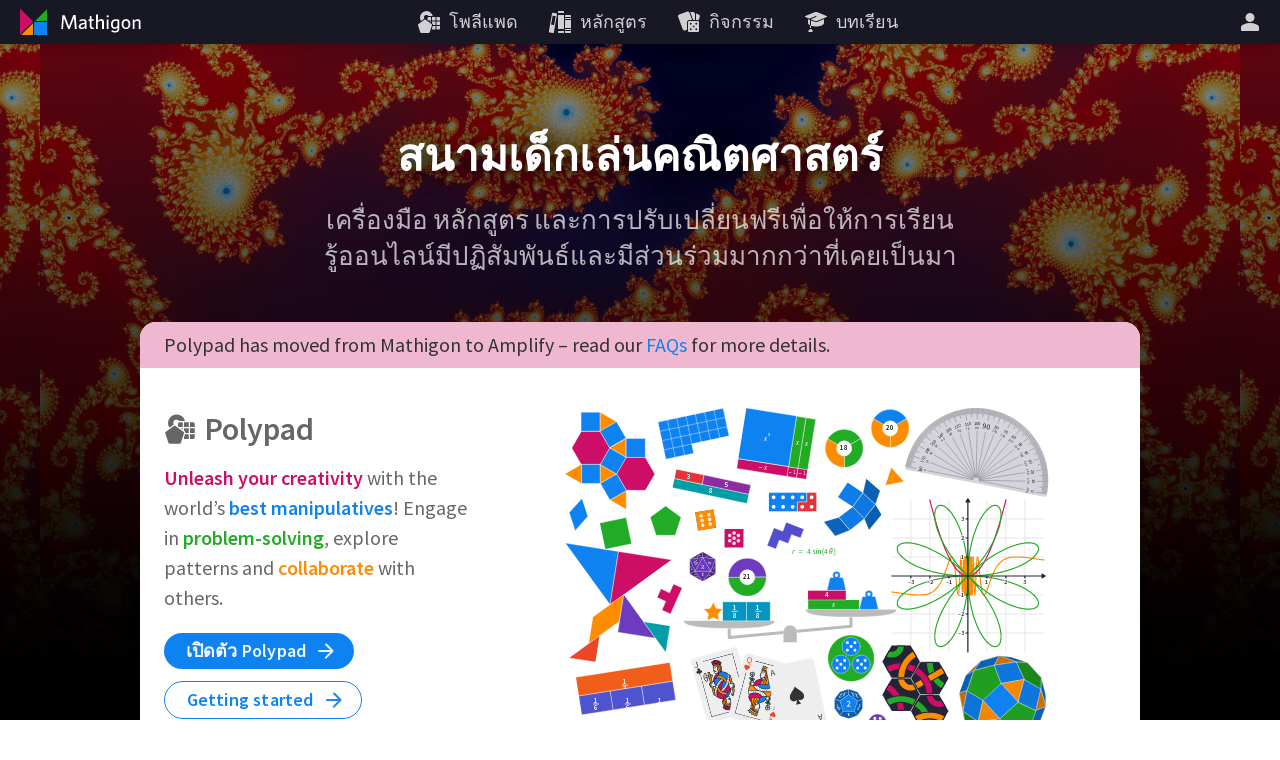

--- FILE ---
content_type: text/html; charset=utf-8
request_url: https://th.mathigon.org/
body_size: 9763
content:
<!DOCTYPE html><html lang="th" dir="ltr"><head><meta charset="utf-8"><meta http-equiv="X-UA-Compatible" content="IE=edge"><title>Mathigon – สนามเด็กเล่นคณิตศาสตร์</title><meta name="description" content="ค้นพบ Mathigon สนามเด็กเล่นคณิตศาสตร์ การเรียนรู้คณิตศาสตร์ไม่เคยมีปฏิสัมพันธ์และสนุกขนาดนี้มาก่อน!"><meta name="format-detection" content="telephone=no"><link rel="canonical" href="https://th.mathigon.org/"><link rel="alternate" hreflang="x-default" href="https://mathigon.org/"><link rel="alternate" hreflang="en" href="https://mathigon.org/"><link rel="alternate" hreflang="ar" href="https://ar.mathigon.org/"><link rel="alternate" hreflang="zh-CN" href="https://cn.mathigon.org/"><link rel="alternate" hreflang="de" href="https://de.mathigon.org/"><link rel="alternate" hreflang="es" href="https://es.mathigon.org/"><link rel="alternate" hreflang="et" href="https://et.mathigon.org/"><link rel="alternate" hreflang="fr" href="https://fr.mathigon.org/"><link rel="alternate" hreflang="hi" href="https://hi.mathigon.org/"><link rel="alternate" hreflang="he" href="https://he.mathigon.org/"><link rel="alternate" hreflang="hr" href="https://hr.mathigon.org/"><link rel="alternate" hreflang="id" href="https://id.mathigon.org/"><link rel="alternate" hreflang="it" href="https://it.mathigon.org/"><link rel="alternate" hreflang="ja" href="https://ja.mathigon.org/"><link rel="alternate" hreflang="ko" href="https://ko.mathigon.org/"><link rel="alternate" hreflang="nl" href="https://nl.mathigon.org/"><link rel="alternate" hreflang="pl" href="https://pl.mathigon.org/"><link rel="alternate" hreflang="pt" href="https://pt.mathigon.org/"><link rel="alternate" hreflang="ro" href="https://ro.mathigon.org/"><link rel="alternate" hreflang="ru" href="https://ru.mathigon.org/"><link rel="alternate" hreflang="sv" href="https://sv.mathigon.org/"><link rel="alternate" hreflang="th" href="https://th.mathigon.org/"><link rel="alternate" hreflang="tr" href="https://tr.mathigon.org/"><link rel="alternate" hreflang="uk" href="https://uk.mathigon.org/"><link rel="alternate" hreflang="vi" href="https://vi.mathigon.org/"><meta name="HandheldFriendly" content="True"><meta name="MobileOptimized" content="480"><meta name="viewport" content="width=device-width, initial-scale=1"><meta http-equiv="cleartype" content="on"><meta name="mobile-web-app-capable" content="yes"><meta name="mobile-web-app-title" content="Mathigon"><meta name="theme-color" content="#181824"><link rel="manifest" href="/manifest.json"><link rel="icon" sizes="64x64" href="/images/favicons/favicon-64.png"><link rel="icon" sizes="96x96" href="/images/favicons/favicon-96.png"><link rel="icon" sizes="192x192" href="/images/favicons/favicon-192.png"><meta name="apple-mobile-web-app-capable" content="yes"><meta name="apple-mobile-web-app-title" content="Mathigon"><meta name="apple-mobile-web-app-status-bar-style" content="black"><link rel="apple-touch-icon" href="/images/favicons/favicon-192.png"><meta name="apple-itunes-app" content="app-id=1467703797"><meta name="application-name" content="Mathigon"><meta name="msapplication-config" content="/images/favicons/ms-config.xml"><meta name="msapplication-tooltip" content="ค้นพบ Mathigon สนามเด็กเล่นคณิตศาสตร์ การเรียนรู้คณิตศาสตร์ไม่เคยมีปฏิสัมพันธ์และสนุกขนาดนี้มาก่อน!"><meta name="msapplication-navbutton-color" content="#181824"><meta name="msapplication-TileColor" content="#181824"><meta name="msapplication-TileImage" content="/images/favicons/favicon-192.png"><meta name="msapplication-square150x150logo" content="/images/favicons/mstile-150.png"><meta name="msapplication-wide310x150logo" content="/images/favicons/mstile-310x150.png"><meta name="msapplication-square310x310logo" content="/images/favicons/mstile-310.png"><meta property="og:title" content="Mathigon – สนามเด็กเล่นคณิตศาสตร์"><meta property="og:description" content="ค้นพบ Mathigon สนามเด็กเล่นคณิตศาสตร์ การเรียนรู้คณิตศาสตร์ไม่เคยมีปฏิสัมพันธ์และสนุกขนาดนี้มาก่อน!"><meta property="og:url" content="https://th.mathigon.org/"><meta property="og:image" content="https://mathigon.org/images/og-tile/mathigon-1.jpg"><meta property="og:image:width" content="720"><meta property="og:image:height" content="360"><meta property="og:type" content="website"><meta property="og:site_name" content="Mathigon"><meta property="fb:app_id" content="522356201246169"><meta name="twitter:card" content="summary_large_image"><meta name="twitter:site" content="@MathigonOrg"><meta name="twitter:creator" content="@PhilippLegner"><meta name="p:domain_verify" content="f3449a0f4b2a901b5cec0a33959ec8fe"><script type="application/ld+json">{
  "@context": "http://schema.org",
  "@type": "Organization",
  "name": "Mathigon",
  "url": "https://mathigon.org/",
  "logo": "https://mathigon.org/images/favicons/favicon-512.png",
  "sameAs": [
    "https://www.facebook.com/Mathigon",
    "https://twitter.com/MathigonOrg"
  ]
}
</script><script>window.csrfToken = '3f7ZqAMlaTpIQqLcWpSpiKlWIAecY/leICigU='</script><meta name="csrf-token" content="3f7ZqAMlaTpIQqLcWpSpiKlWIAecY/leICigU="><link rel="dns-prefetch" href="https://static.mathigon.org"><link rel="preconnect" href="https://static.mathigon.org"><link href="https://fonts.googleapis.com/css?family=Source+Sans+Pro:400,600,300,400i,600i&amp;amp;subset=greek" rel="stylesheet" type="text/css"><link rel="dns-prefetch" href="https://fonts.googleapis.com"><link rel="preconnect" href="https://fonts.gstatic.com/" crossorigin><link href="/home.a7cdd868c3.css" rel="stylesheet"></head><body><noscript class="warning"><div class="warning-body"><x-icon name="logo" size="100"></x-icon><p>โปรดเปิดใช้งาน JavaScript ในเบราว์เซอร์ของคุณเพื่อเข้าถึง Mathigon</p></div></noscript><!--[if IE]><div class="warning"><div class="warning-body"><x-icon name="logo" size="100"></x-icon><p>ขออภัย Internet Explorer ไม่สนับสนุนคุณลักษณะทั้งหมดของ Mathigon เราขอแนะนำให้ใช้ &lt;a href=&quot;https://www.google.com/chrome/&quot; target=&quot;_blank&quot; rel=&quot;noopener&quot;&gt;Google Chrome&lt;/a&gt;</p></div></div><![endif]--><header><a id="logo" href="/" title="Mathigon"><svg viewBox="0 0 36 36" xmlns="http://www.w3.org/2000/svg"><path d="m17 31v-12l-12 12z" fill="#fd8c00"/><path d="m4 4.5v13 13l13-13z" fill="#cd0e66"/><path d="m31 5-12 12h12" fill="#22ab24"/><path d="m31 18h-13v13h13" fill="#0f82f2"/></svg><svg viewBox="0 0 100 36" xmlns="http://www.w3.org/2000/svg"><g fill="#fff"><path d="m22.9 24.9-.9-11-4.3 11.1h-1.5l-4.4-11-.8 11h-1.7l1.1-13.8h2.3l4.3 11.2 4.3-11.3h2.3l1.1 13.8z"/><path d="m33.2 24.9-.2-1.3a4.5 4.5 0 0 1 -3.4 1.5 2.5 2.5 0 0 1 -2.8-2.2v-.5c0-2.4 2-3.3 6-3.7v-.4c0-1.2-.7-1.6-1.8-1.6a7.6 7.6 0 0 0 -3.3.8l-.2-1.5a9.5 9.5 0 0 1 3.7-.8c2.3 0 3.4.9 3.4 3.1v6.7zm-.3-4.8c-3.5.3-4.3 1.3-4.3 2.3a1.3 1.3 0 0 0 1.4 1.2 4.1 4.1 0 0 0 2.8-1.3z"/><path d="m40.6 25.1c-1.7 0-2.8-.6-2.8-2.5v-5.7h-1.4v-1.5h1.4v-3.2l1.7-.3v3.4h2.1l.2 1.5h-2.2v5.4c0 .8.3 1.3 1.3 1.3h.8l.2 1.5z"/><path d="m50.1 24.9v-6.5c0-1-.4-1.6-1.5-1.6a3.9 3.9 0 0 0 -2.8 1.5v6.6h-1.7v-14.2l1.8-.3v6.2a4.8 4.8 0 0 1 3.2-1.5 2.5 2.5 0 0 1 2.8 2.1v7.7z"/><path d="m55.7 13.4a1.1 1.1 0 1 1 1.1-1.1 1.1 1.1 0 0 1 -1.1 1.1zm-.9 11.5v-9.5h1.8v9.5z"/><path d="m63.1 28.5a8.9 8.9 0 0 1 -3.6-.7l.3-1.7a6.7 6.7 0 0 0 3.4.9c1.7 0 2.4-.9 2.4-2.2v-1.2a3.9 3.9 0 0 1 -2.9 1.3c-2.1 0-3.8-1.5-3.8-4.6s1.9-5.1 4.7-5.1a11.5 11.5 0 0 1 3.7.6v8.9c.1 2.3-1.2 3.8-4.2 3.8zm2.5-11.4a6.3 6.3 0 0 0 -1.9-.3c-1.9 0-2.9 1.1-2.9 3.5s.9 3.1 2.2 3.1a3.5 3.5 0 0 0 2.6-1.6z"/><path d="m74 25.1c-2.5 0-4.4-1.8-4.4-5s1.8-5 4.4-5 4.4 1.8 4.4 5-1.8 5-4.4 5zm0-8.4c-1.7 0-2.6 1.5-2.6 3.5s.9 3.5 2.6 3.5 2.6-1.5 2.6-3.5-.9-3.5-2.6-3.5z"/><path d="m86.7 24.9v-6.5c0-1-.4-1.6-1.5-1.6a3.9 3.9 0 0 0 -2.8 1.5v6.6h-1.7v-9.5h1.4l.2 1.4a5.4 5.4 0 0 1 3.4-1.6 2.5 2.5 0 0 1 2.8 2.2v7.5z"/></g></svg></a><button id="skip-nav">ข้ามการนำทาง</button><nav><div class="nav-item nav-large"><a class="nav-link" href="https://polypad.amplify.com"><x-icon name="polypad"></x-icon><span class="nav-text">โพลีแพด</span></a></div><div class="nav-item nav-large"><a class="nav-link" href="/courses"><x-icon name="library"></x-icon><span class="nav-text">หลักสูตร</span></a></div><div class="nav-item nav-large"><a class="nav-link" href="/activities"><x-icon name="activities"></x-icon><span class="nav-text">กิจกรรม</span></a></div><div class="nav-item nav-large"><a class="nav-link" href="https://polypad.amplify.com/lessons"><x-icon name="teacher"></x-icon><span class="nav-text">บทเรียน</span></a></div></nav><nav style="margin-left:54px"><x-popup class="nav-item" animation="fade"><button class="nav-link narrow popup-target" id="login-btn" title="มากกว่า"><x-icon class="nav-large" name="user"></x-icon><x-icon class="nav-small" name="more"></x-icon></button><div class="popup-body"><button class="nav-link" data-modal="login"><x-icon name="login"></x-icon>เข้าสู่ระบบ</button><a class="nav-link" href="/signup"><x-icon name="user"></x-icon>สร้างบัญชีใหม่</a><a class="nav-link nav-small" href="/courses"><x-icon name="library"></x-icon>หลักสูตร</a><a class="nav-link nav-small" href="/polypad"><x-icon name="polypad"></x-icon>โพลีแพด</a><a class="nav-link nav-small" href="/activities"><x-icon name="activities"></x-icon>กิจกรรม</a><a class="nav-link nav-small" href="/tasks"><x-icon name="teacher"></x-icon>แผนการสอน</a><label class="nav-link"><x-icon name="brightness"></x-icon>โหมดมืด<div class="form-checkbox"><input class="show-labels" id="dark-mode" type="checkbox"><div class="control"></div></div></label><button class="nav-link" data-modal="language"><x-icon name="language"></x-icon>เปลี่ยนภาษา<img src="/images/flags/th.png" width="24" height="24" alt=""></button></div></x-popup></nav></header><x-modal id="language"><button class="close"><x-icon name="close"></x-icon></button><div class="modal-body"><h2 class="text-center"><x-icon name="language" size="32"></x-icon> เปลี่ยนภาษา</h2><div class="locale-list"><a class="locale-link" href="https://mathigon.org/" data-host="https://mathigon.org"><img src="/images/flags/gb.png" width="36" height="36" alt="">English</a><a class="locale-link" href="https://ar.mathigon.org/" data-host="https://ar.mathigon.org"><img src="/images/flags/sa.png" width="36" height="36" alt="">عربى</a><a class="locale-link" href="https://cn.mathigon.org/" data-host="https://cn.mathigon.org"><img src="/images/flags/cn.png" width="36" height="36" alt="">中文</a><a class="locale-link" href="https://de.mathigon.org/" data-host="https://de.mathigon.org"><img src="/images/flags/de.png" width="36" height="36" alt="">Deutsch</a><a class="locale-link" href="https://es.mathigon.org/" data-host="https://es.mathigon.org"><img src="/images/flags/es.png" width="36" height="36" alt="">Español</a><a class="locale-link" href="https://et.mathigon.org/" data-host="https://et.mathigon.org"><img src="/images/flags/ee.png" width="36" height="36" alt="">Eesti</a><a class="locale-link" href="https://fr.mathigon.org/" data-host="https://fr.mathigon.org"><img src="/images/flags/fr.png" width="36" height="36" alt="">Français</a><a class="locale-link" href="https://hi.mathigon.org/" data-host="https://hi.mathigon.org"><img src="/images/flags/in.png" width="36" height="36" alt="">हिन्दी</a><a class="locale-link" href="https://he.mathigon.org/" data-host="https://he.mathigon.org"><img src="/images/flags/il.png" width="36" height="36" alt="">עִברִית</a><a class="locale-link" href="https://hr.mathigon.org/" data-host="https://hr.mathigon.org"><img src="/images/flags/hr.png" width="36" height="36" alt="">Hrvatski</a><a class="locale-link" href="https://id.mathigon.org/" data-host="https://id.mathigon.org"><img src="/images/flags/id.png" width="36" height="36" alt="">Bahasa Indonesia</a><a class="locale-link" href="https://it.mathigon.org/" data-host="https://it.mathigon.org"><img src="/images/flags/it.png" width="36" height="36" alt="">Italiano</a><a class="locale-link" href="https://ja.mathigon.org/" data-host="https://ja.mathigon.org"><img src="/images/flags/jp.png" width="36" height="36" alt="">日本語</a><a class="locale-link" href="https://ko.mathigon.org/" data-host="https://ko.mathigon.org"><img src="/images/flags/kr.png" width="36" height="36" alt="">한국어</a><a class="locale-link" href="https://nl.mathigon.org/" data-host="https://nl.mathigon.org"><img src="/images/flags/nl.png" width="36" height="36" alt="">Nederlands</a><a class="locale-link" href="https://pl.mathigon.org/" data-host="https://pl.mathigon.org"><img src="/images/flags/pl.png" width="36" height="36" alt="">Polski</a><a class="locale-link" href="https://pt.mathigon.org/" data-host="https://pt.mathigon.org"><img src="/images/flags/br.png" width="36" height="36" alt="">Português</a><a class="locale-link" href="https://ro.mathigon.org/" data-host="https://ro.mathigon.org"><img src="/images/flags/ro.png" width="36" height="36" alt="">Română</a><a class="locale-link" href="https://ru.mathigon.org/" data-host="https://ru.mathigon.org"><img src="/images/flags/ru.png" width="36" height="36" alt="">Русский</a><a class="locale-link" href="https://sv.mathigon.org/" data-host="https://sv.mathigon.org"><img src="/images/flags/se.png" width="36" height="36" alt="">Svenska</a><a class="locale-link" href="https://th.mathigon.org/" data-host="https://th.mathigon.org"><img src="/images/flags/th.png" width="36" height="36" alt="">ภาษาไทย</a><a class="locale-link" href="https://tr.mathigon.org/" data-host="https://tr.mathigon.org"><img src="/images/flags/tr.png" width="36" height="36" alt="">Türkçe</a><a class="locale-link" href="https://uk.mathigon.org/" data-host="https://uk.mathigon.org"><img src="/images/flags/ua.png" width="36" height="36" alt="">Українська</a><a class="locale-link" href="https://vi.mathigon.org/" data-host="https://vi.mathigon.org"><img src="/images/flags/vn.png" width="36" height="36" alt="">Tiếng Việt</a></div></div></x-modal><x-modal id="login"><button class="close"><x-icon name="close"></x-icon></button><div class="modal-body"><h2><x-icon name="user" size="32"></x-icon> ลงชื่อเข้าใช้ Mathigon</h2><div class="btn-row social"><a class="btn google" href="/auth/google"><x-icon name="google"></x-icon>Google</a><a class="btn microsoft" href="/auth/microsoft"><x-icon name="microsoft"></x-icon>Microsoft</a></div><div class="hr"><span>หรือ</span></div><form method="POST" action="/login"><input type="hidden" name="_csrf" value="3f7ZqAMlaTpIQqLcWpSpiKlWIAecY/leICigU="><label class="form-field"><input type="text" name="email" placeholder="อีเมล์หรือชื่อผู้ใช้" required autocomplete="email"><span class="placeholder">อีเมล์หรือชื่อผู้ใช้</span></label><label class="form-field"><input class="form-field" id="password" type="password" name="password" placeholder="รหัสผ่าน" minlength="4" required autocomplete="password"><span class="placeholder">รหัสผ่าน</span></label><p class="btn-row"><a href="/signup">บัญชีใหม่</a>&nbsp; &nbsp; &nbsp;<a href="/forgot">รีเซ็ตรหัสผ่าน</a>&nbsp; &nbsp; &nbsp;<button class="btn btn-red" type="submit">เข้าสู่ระบบ</button></p></form></div></x-modal><main><div class="home-hero"><div class="container"><h1>สนามเด็กเล่นคณิตศาสตร์</h1><p class="subtitle">เครื่องมือ หลักสูตร และการปรับเปลี่ยนฟรีเพื่อให้การเรียนรู้ออนไลน์มีปฏิสัมพันธ์และมีส่วนร่วมมากกว่าที่เคยเป็นมา</p><div class="polypad-tile polypad"><p class="banner">Polypad has moved from Mathigon to Amplify – read our <a href="https://polypad.amplify.com/faqs">FAQs</a> for more details.</p><div class="polypad-wrap"><div class="body"><h2><x-icon name="polypad" size="32"></x-icon> Polypad</h2><p><strong class="m-red">Unleash your creativity</strong> with the world’s <strong class="m-blue">best manipulatives</strong>! Engage in <strong class="m-green">problem-solving</strong>, explore patterns and <strong class="m-yellow">collaborate</strong> with others.</p><div class="btns"><a class="btn btn-blue" href="https://polypad.amplify.com/p" target="_blank">เปิดตัว Polypad <x-icon name="forward"></x-icon></a><a class="btn btn-outline" href="https://polypad.amplify.com/help" target="_blank">Getting started <x-icon name="forward"></x-icon></a></div></div><x-polypad worker="/polypad-worker.c17f597476.js"></x-polypad></div></div><div class="course-tiles"><a style="background-image:url(/images/home/fractals.jpg)" href="/course/fractals"><h2>เศษส่วน</h2></a><a style="background-image:url(/images/home/flashcards.jpg)" href="https://fluency.amplify.com"><h2>แฟลชการ์ด</h2></a><a style="background-image:url(/images/home/timeline.jpg)" href="/timeline"><h2>เส้นเวลา</h2></a><a style="background-image:url(/images/home/sequences.jpg)" href="/course/sequences"><h2>ลำดับ</h2></a><a style="background-image:url(/images/home/graphs.jpg)" href="/course/graph-theory"><h2>ทฤษฎีกราฟ</h2></a><a style="background-image:url(/images/home/factris.jpg)" href="/factris"><h2>Factris</h2></a><a style="background-image:url(/images/home/origami.jpg)" href="/origami"><h2>Origami</h2></a><a style="background-image:url(/images/home/symmetry.jpg)" href="/course/transformations"><h2>สมมาตร</h2></a></div><div class="quote red">อยากรู้อยากเห็นและสร้างสรรค์ เรียนรู้การแก้ปัญหาและการคิดอย่างมีวิจารณญาณ ค้นพบพลังอันยิ่งใหญ่และความงามที่ไม่คาดคิดของคณิตศาสตร์</div><x-video src="https://static.mathigon.org/promo.mp4" width="720" height="405" audio controls preload="no"></x-video></div></div><div class="container for-teachers"><h2>เป็นที่รักของนักการศึกษาทั่วโลก</h2><p class="subtitle">เครื่องมือที่มีเอกลักษณ์และทรงพลังของเราใช้ได้กับหลักสูตรหรืออุปกรณ์ใดก็ตามที่คุณใช้ หากต้องการเรียนรู้เพิ่มเติม ลงทะเบียนเข้าร่วมกิจกรรมรายสัปดาห์ของเราหรือสำรวจแหล่งข้อมูลครูฟรีของเรา!</p><p class="subtitle links"><a href="/tasks">แผนการสอน <x-icon name="forward"></x-icon></a><a href="/learn">กิจกรรมและแบบฝึกหัด <x-icon name="forward"></x-icon></a></p></div><div class="tweets" lang="en"><div class="tweet-grid"><a class="tweet" href="https://twitter.com/TimBrzezinski/status/1422221293487804420" target="_blank" rel="noopener" style="grid-row-start:2"><div class="img" style="background-image:url(/images/home/twitter/TimBrzezinski.jpg)"></div><div class="name">Tim Brzezinski</div><div class="handle">@TimBrzezinski</div><div>This jaw-dropping Mathigon update opens the doors to so many new student exploration &amp; activity possibilities in geometry!</div></a><a class="tweet" href="https://twitter.com/MrMLabuda/status/1392932391438716933" target="_blank" rel="noopener" style="grid-row-start:3"><div class="img" style="background-image:url(/images/home/twitter/MrMLabuda.jpg)"></div><div class="name">Mark Labuda</div><div class="handle">@MrMLabuda</div><div>Hands down the best virtual manipulative site that I've ever come across. You can manipulate the tools to meet the needs of your lesson and access so many lessons. Amazing stuff</div></a><a class="tweet" href="https://twitter.com/Mathgarden/status/1426567155018051590" target="_blank" rel="noopener" style="grid-row-start:2"><div class="img" style="background-image:url(/images/home/twitter/Mathgarden.jpg)"></div><div class="name">Sunil Singh</div><div class="handle">@Mathgarden</div><div>Polypad is quickly becoming the magical locus for most students/teachers and their interactivity with mathematics – and the joyous experiences that result!</div></a><a class="tweet" href="https://twitter.com/3blue1brown/status/1237130400406728704" target="_blank" rel="noopener"><div class="img" style="background-image:url(/images/home/twitter/3blue1brown.jpg)"></div><div class="name">Grant Sanderson</div><div class="handle">@3blue1brown</div><div>Mathigon is one of the greatest math resources out there on the internet, no question.</div></a><a class="tweet" href="https://www.theguardian.com/science/2019/jan/28/can-you-solve-it-gems-from-a-mathematical-wonderland" target="_blank" rel="noopener"><div class="img" style="background-image:url(/images/home/twitter/guardian.jpg)"></div><div class="name">Guardian</div><div class="handle">theguardian.com</div><div>One of the most accessible and engaging maths resources available on the web, a true mathematical wonderland.</div></a><a class="tweet" href="https://twitter.com/jamestanton/status/1383145287506485248" target="_blank" rel="noopener"><div class="img" style="background-image:url(/images/home/twitter/jamestanton.jpg)"></div><div class="name">James Tanton</div><div class="handle">@jamestanton</div><div>Mathigon is on its way to revolutionise maths teaching as we know it and what an honour to have  explodingdots in their mix!</div></a><a class="tweet" href="https://twitter.com/mrsbistro/status/1395044714949271555" target="_blank" rel="noopener"><div class="img" style="background-image:url(/images/home/twitter/mrsbistro.jpg)"></div><div class="name">Andrea Biro</div><div class="handle">@mrsbistro</div><div>Can’t get over how much of a game changer Polypad is. I can manipulate the tiles and write/type on the screen as we go through the lesson together. Ss practice on their own canvases and I can see their work. Beautiful.</div></a><a class="tweet" href="https://twitter.com/adinam225/status/1414786223726637056" target="_blank" rel="noopener"><div class="img" style="background-image:url(/images/home/twitter/adinam225.jpg)"></div><div class="name">Adina R</div><div class="handle">@adinam225</div><div>If you haven't checked out Polypad and taken time to explore all its features, you're seriously missing out!</div></a><a class="tweet" href="https://twitter.com/KelliHolden/status/1392277839194382337" target="_blank" rel="noopener"><div class="img" style="background-image:url(/images/home/twitter/KelliHolden.jpg)"></div><div class="name">Kelli Holden</div><div class="handle">@KelliHolden</div><div>Working with area this week and loving how Mathigon makes it easy for my online learners. Their comment? “Using Mathigon feels like my birthday every day!” So grateful for this powerful tool.</div></a><a class="tweet" href="https://twitter.com/professorpatton/status/1402264598095581193" target="_blank" rel="noopener"><div class="img" style="background-image:url(/images/home/twitter/professorpatton.jpg)"></div><div class="name">Hunter P.</div><div class="handle">@professorpatton</div><div>Polypad has been a game changer for virtual learning (and in-person learning).</div></a><a class="tweet" href="https://twitter.com/MrVodden/status/1391820794918023171" target="_blank" rel="noopener"><div class="img" style="background-image:url(/images/home/twitter/MrVodden.jpg)"></div><div class="name">Brad Vodden</div><div class="handle">@MrVodden</div><div>If you are looking for some online math manipulatives, Mathigon is a game changer! My students love all the tools to represent and show your thinking. You can also save a template to get Ss started.</div></a><a class="tweet" href="https://twitter.com/shskaercher/status/1426879997390753792" target="_blank" rel="noopener"><div class="img" style="background-image:url(/images/home/twitter/shskaercher.jpg)"></div><div class="name">Mark Kaercher</div><div class="handle">@shskaercher</div><div>Polypad is quickly becoming a powerful tool for ALL content areas!</div></a><a class="tweet" href="https://twitter.com/HumieJ/status/1427422064525275138" target="_blank" rel="noopener"><div class="img" style="background-image:url(/images/home/twitter/HumieJ.jpg)"></div><div class="name">Jean Hume</div><div class="handle">@HumieJ</div><div>Wow. The Mathigon Polypad is a game changer! It fits perfectly with middle years math and PAA tasks. I can’t wait to try it with my kids this year! Thanks for this amazing resource!</div></a><a class="tweet" href="https://twitter.com/JBretonmath/status/1499776130529865735" target="_blank" rel="noopener"><div class="img" style="background-image:url(/images/home/twitter/JBretonmath.jpg)"></div><div class="name">Jayne Breton</div><div class="handle">@JBretonmath</div><div>Just heard a kid exclaim with enthusiasm “BAM! Polypad baby…”</div></a><a class="tweet" href="https://twitter.com/AccomplishEdu/status/1402266218732654594" target="_blank" rel="noopener"><div class="img" style="background-image:url(/images/home/twitter/AccomplishEdu.jpg)"></div><div class="name">Pip - Mathematics</div><div class="handle">@AccomplishEdu</div><div>Great reaction from a teacher I was working with today when I shared a task using Mathigon tiles - &quot;I must let the rest of the team know about this site.&quot;!!!  Highly recommend you take a look at</div></a><a class="tweet" href="https://twitter.com/geoffkrall/status/1487215971337076740" target="_blank" rel="noopener"><div class="img" style="background-image:url(/images/home/twitter/geoffkrall.jpg)"></div><div class="name">Geoff Krall</div><div class="handle">@geoffkrall</div><div>Polypad is an absolute game changer and I've only known about it a few months.</div></a><a class="tweet" href="https://twitter.com/MathsCirclesOz/status/1483215053549719552" target="_blank" rel="noopener"><div class="img" style="background-image:url(/images/home/twitter/MathsCirclesOz.jpg)"></div><div class="name">Maths Teacher Circles</div><div class="handle">@MathsCirclesOz</div><div>Mathematical play. Which part of the Polypad are you drawn to play with most? This Mathigon playpit has been a go-to tool during Maths Teacher Circles explorations.</div></a><a class="tweet" href="https://twitter.com/mmsa_org/status/1488139405135069193" target="_blank" rel="noopener"><div class="img" style="background-image:url(/images/home/twitter/mmsa_org.jpg)"></div><div class="name">Maine Math &amp; Science Alliance</div><div class="handle">@mmsa_org</div><div>While partnering with teachers this school year, we have used Polypad in Grades K-8 to model a new game, design and project images for math talks and much more.</div></a><a class="tweet" href="https://twitter.com/EduScribblings/status/1489620561701621760" target="_blank" rel="noopener"><div class="img" style="background-image:url(/images/home/twitter/EduScribblings.jpg)"></div><div class="name">Catherine Tang</div><div class="handle">@EduScribblings</div><div>Discovering all these amazing things on Polypad. This fraction strips manipulative is helping to make equivalent fractions very clear!</div></a><a class="tweet" href="https://twitter.com/reniemck/status/1500035911093944325" target="_blank" rel="noopener"><div class="img" style="background-image:url(/images/home/twitter/reniemck.jpg)"></div><div class="name">RenieMc</div><div class="handle">@reniemck</div><div>Check out this fabulous maths app for Middle school. Love the timeline! So many options for inquiry learning.</div></a></div></div><div class="container"><h2>ผู้เปลี่ยนเกมเพื่อการศึกษา</h2><p class="subtitle">การโต้ตอบที่เหนือชั้นของเราช่วยให้นักเรียนได้สำรวจ ค้นพบ เรียนรู้การแก้ปัญหา และมีความคิดสร้างสรรค์ การเล่าเรื่องที่น่าดึงดูดใจและการใช้งานจริงทำให้หัวข้อที่เป็นนามธรรมมีความเกี่ยวข้องมากกว่าที่เคยเป็นมา</p><p class="subtitle links"><a href="/about">เรียนรู้เพิ่มเติม <x-icon name="forward"></x-icon></a></p><div class="row" lang="en"><div class="tile red"><h3><x-icon name="scroll" size="40"></x-icon> For school district</h3><p>We work with schools and districts all around the world. Please <a href="mailto:contract-support@amplify.com?subject=Mathigon DPA Request">email us</a> if you need to sign a data privacy agreement.</p></div><div class="tile blue"><h3><x-icon name="puzzle" size="40"></x-icon> Partner with us</h3><p>We license our technology and content to other organisations. Please <a href="mailto:support@mathigon.org?subject=Commercial Partnerships">get in touch</a> if you are interested in working with us.</p></div><div class="tile yellow"><h3><x-icon name="books-1" size="40"></x-icon> Even more math!</h3><p>Mathigon is part of <a href="https://amplify.com" target="_blank">Amplify</a>, one of the leading providers of curriculum and assessment programs in the US. <a href="/press">Learn more…</a></p></div></div><div class="row awards" style="margin-top:60px"><a href="https://bettawards.com/2022-winners/" target="_blank" rel="noopener"><img src="/images/awards/bett1.png" width="120" height="100" alt="BETT Awards"><div class="award-label">ผู้ชนะ</div></a><a href="https://www.gessawards.com/gess-education-awards-2019-finalists" target="_blank" rel="noopener"><img src="/images/awards/gess.png" width="120" height="100" alt="GESS Awards"><div class="award-label">ผู้ชนะ</div></a><a href="https://www.reimagine-education.com" target="_blank" rel="noopener"><img src="/images/awards/reimagine1.png" width="120" height="100" alt="Reimagine Education Award"><div class="award-label">ผู้ได้รับรางวัลเหรียญทอง</div></a><a href="https://edtechdigest.com/2020-finalists-winners/" target="_blank" rel="noopener"><img src="/images/awards/cool-tool.png" width="120" height="100" alt="EdTech Digest Cool Tool Award"><div class="award-label">เข้ารอบสุดท้าย</div></a><a href="https://www.commonsense.org/education/website/mathigon" target="_blank" rel="noopener"><img src="/images/awards/common-sense.png" width="120" height="100" alt="Common Sense Education"><div class="award-label">ตัวเลือกยอดนิยม</div></a><a href="http://webbyawards.com/winners/2017/websites/general-website/education/mathigon/" target="_blank" rel="noopener"><img src="/images/awards/webby1.png" width="120" height="100" alt="Webby Award"><div class="award-label">Honouree</div></a><a href="http://winners.lovieawards.eu/#!y=2013&amp;wc=66&amp;w=153" target="_blank" rel="noopener"><img src="/images/awards/lovie1.png" width="120" height="100" alt="Lovie Award"><div class="award-label">ผู้ได้รับรางวัลเหรียญทอง</div></a><a href="http://www.ala.org/alsc/awardsgrants/notalists/ncdm" target="_blank" rel="noopener"><img src="/images/awards/ala.png" width="120" height="100" alt="American Library Association"><div class="award-label">ALA Notable</div></a><a class="xs-hide" href="https://theedtechpodcast.com/festival/" target="_blank" rel="noopener"><img src="/images/awards/podcast.png" width="120" height="100" alt="EdTech Podcast Festival"><div class="award-label">ผู้ชนะ</div></a><a class="s-hide" href="https://www.ucleducate.com" target="_blank" rel="noopener"><img src="/images/awards/educate1.png" width="120" height="100" alt="EDUCATE EdWards"><div class="award-label">การรับรู้หลักฐาน</div></a><a class="s-hide" href="http://www.academicschoice.com/websites/mathigon.php" target="_blank" rel="noopener"><img src="/images/awards/ac.png" width="120" height="100" alt="Academics Choice Award"><div class="award-label">ผู้ชนะ</div></a><a class="s-hide" href="http://www.educationalappstore.com/app/mathigon" target="_blank" rel="noopener"><img src="/images/awards/eas.png" width="120" height="100" alt="Educational App Store"><div class="award-label">ได้รับการรับรอง</div></a></div><footer class="global-footer"><div class="footer-left"><div class="footer-row"><a href="/about">เกี่ยวกับ</a><span class="dot">•</span><a href="/learn">การพูดคุยและกิจกรรม</a><span class="dot">•</span><a href="/teachers">สำหรับครู</a><span class="dot">•</span><a href="/store">ร้านขายของที่ระลึก</a><span class="dot">•</span><a href="/press">กด</a></div><div class="footer-row"><a href="/faqs">คำถามที่พบบ่อย</a><span class="dot">•</span><a href="/accessibility">การเข้าถึง</a><span class="dot">•</span><a href="https://amplify.com/customer-privacy" target="_blank">นโยบายความเป็นส่วนตัว</a><span class="dot">•</span><a href="https://amplify.com/acceptable-use-policy" target="_blank">นโยบายการใช้งานที่ยอมรับได้</a></div></div><div class="footer-right"><div class="footer-row">© 2023 Mathigon</div><div class="footer-row"><a class="footer-social" href="https://twitter.com/MathigonOrg" title="Twitter" target="_blank" rel="noopener"><x-icon name="twitter" size="20"></x-icon></a><a class="footer-social" href="https://www.facebook.com/Mathigon/" title="Facebook" target="_blank" rel="noopener"><x-icon name="facebook" size="20"></x-icon></a><a class="footer-social" href="https://www.instagram.com/mathigon_org/" title="Instagram" target="_blank" rel="noopener"><x-icon name="instagram" size="20"></x-icon></a><a class="footer-social" href="https://www.youtube.com/c/Mathigon" title="YouTube" target="_blank" rel="noopener"><x-icon name="youtube" size="20"></x-icon></a><a class="footer-social" href="https://www.tiktok.com/@mathigon" title="TikTok" target="_blank" rel="noopener"><x-icon name="tiktok" size="20"></x-icon></a></div></div></footer></div></main><script src="/polyfill.68b329da98.js"></script><script>user = null;</script><script src="/home.1134564187.js"></script><script>window.ga = window.ga||function(){(ga.q=ga.q||[]).push(arguments)};
ga.l = +new Date;
ga('create', 'UA-37525836-3', 'auto');
ga('set', 'transport', 'beacon');
ga('require', 'displayfeatures');
ga('require', 'pageVisibilityTracker', {sendInitialPageview: true});</script><script async src="https://www.google-analytics.com/analytics.js"></script><script async src="https://www.googletagmanager.com/gtag/js?id=G-B3FKF6PSGQ"></script><script>window.dataLayer = window.dataLayer || [];
function gtag(){dataLayer.push(arguments);}
gtag('js', new Date());</script><script>gtag('config', 'G-B3FKF6PSGQ');</script><script defer src="https://static.cloudflareinsights.com/beacon.min.js/vcd15cbe7772f49c399c6a5babf22c1241717689176015" integrity="sha512-ZpsOmlRQV6y907TI0dKBHq9Md29nnaEIPlkf84rnaERnq6zvWvPUqr2ft8M1aS28oN72PdrCzSjY4U6VaAw1EQ==" data-cf-beacon='{"version":"2024.11.0","token":"c856b1838c5a4c4583fc0f9e13c1174b","server_timing":{"name":{"cfCacheStatus":true,"cfEdge":true,"cfExtPri":true,"cfL4":true,"cfOrigin":true,"cfSpeedBrain":true},"location_startswith":null}}' crossorigin="anonymous"></script>
</body></html>

--- FILE ---
content_type: text/css; charset=UTF-8
request_url: https://th.mathigon.org/home.a7cdd868c3.css
body_size: 14526
content:
/* (c) Mathigon, generated by Mathigon Studio */
@charset "UTF-8";article,aside,audio,canvas,details,figcaption,figure,footer,header,main,nav,section,summary,video{display:block}audio:not([controls]){display:none;height:0}html{font-size:100%;-webkit-text-size-adjust:100%;-ms-text-size-adjust:100%}template{display:none}svg{display:block;overflow:hidden}li svg,p svg,td svg{display:inline-block}circle,g,image,line,path,polyline,use{transform-box:fill-box;transform-origin:center}*{-webkit-tap-highlight-color:transparent;color:inherit;cursor:inherit}body,html{margin:0;padding:0}p{hanging-punctuation:first;margin:0 0 1em}h1{font-size:40px;font-weight:400}h2{font-size:28px}h2,h3{font-weight:600}h3{font-size:20px}h1,h2,h3,h4,h5,h6{color:inherit;font-weight:700;line-height:1.1;margin:2em 0 .8em;padding:0;text-rendering:optimizelegibility}a{cursor:pointer}a,a:hover{text-decoration:none}a,button{touch-action:manipulation}button{box-sizing:content-box;-webkit-user-select:none;-moz-user-select:none;user-select:none}.small,small{font-size:80%}.b,b,strong{font-weight:700}.i,dfn,em,i{font-style:italic}sub,sup{font-size:65%;line-height:0;margin:0 .1em;position:relative;vertical-align:baseline}sup{top:-.6em}sub{bottom:-.25em}.text-center{text-align:center}.text-right{text-align:right}.break{-webkit-hyphens:auto;hyphens:auto;word-break:break-all}.nowrap{white-space:nowrap}ol,ul{margin:0 0 1em 1.5em;padding:0;text-align:left}ol ol,ol ul,ul ol,ul ul{margin:.5em 0 0 1.5em}li{margin:0 0 .5em}ol.unstyled,ul.unstyled{list-style:none;margin:0}ol.unstyled li,ul.unstyled li{margin:0}hr{background:#aaa;clear:both;display:block;height:1px;margin:1em 0;padding:0}hr,img{border:0}img{vertical-align:middle;-ms-interpolation-mode:bicubic;height:auto;max-width:100%}figure{margin:0}blockquote{margin:1.5em 0}blockquote,q{font-style:italic}q{quotes:none}blockquote:after,blockquote:before,q:after,q:before{content:none}.hidden,[hidden]{display:none!important;visibility:hidden!important}table{border-collapse:collapse;border-spacing:0}table,td{border:none}td{vertical-align:top}table.fixed{table-layout:fixed}table.grid td{border-bottom:1px solid #c5c2cc;border-right:1px solid #c5c2cc}table.grid tr td:last-child{border-right:none}table.grid tr:last-child td{border-bottom:none}@media print{body,html{background:transparent;color:#000}h2,h3,p{orphans:3;widows:3}h1,h2,h3{page-break-after:avoid}p a,p a:visited{text-decoration:underline}p a[href]:after{content:" (" attr(href) ")"}blockquote,img,pre,tr{page-break-inside:avoid}img{max-width:100%!important}@page{margin:.5cm}}button,form,input,select,textarea{border:none;margin:0;padding:0}input:invalid{box-shadow:none}button,input,select,textarea{background:transparent;display:inline-block;font-family:inherit;font-size:inherit;font-weight:inherit}input[type=date],input[type=email],input[type=password],input[type=text],textarea{cursor:text}button,select{cursor:pointer}form.form-large{margin:0 auto;max-width:600px}.form-row{display:flex;flex-direction:row;flex-wrap:wrap}.form-row .form-field{flex-grow:1;width:180px}.form-large p{margin:0 8px 16px}.form-large .btn,.form-large .icon-btn{margin:12px 8px}.form-field{display:block;padding:8px;position:relative}.form-field input,.form-field select,.form-field textarea,.form-field-style{-webkit-appearance:none;-moz-appearance:none;appearance:none;background:no-repeat top 12px right 10px/24px 24px;background-color:#f6f6f6;border:1px solid rgba(0,0,0,.1);border-radius:4px;box-sizing:border-box;color:#000;display:block;line-height:1.4em;padding:18px 16px 4px;transition:border .2s,background .2s,box-shadow .2s;width:100%}html[theme=dark] .form-field input,html[theme=dark] .form-field select,html[theme=dark] .form-field textarea,html[theme=dark] .form-field-style{background-color:#43424d;border-color:hsla(0,0%,100%,.5);color:#fff}.form-field input:not([disabled]):focus,.form-field input:not([disabled]):hover,.form-field select:not([disabled]):focus,.form-field select:not([disabled]):hover,.form-field textarea:not([disabled]):focus,.form-field textarea:not([disabled]):hover,.form-field-style:not([disabled]):focus,.form-field-style:not([disabled]):hover{background-color:#eee}html[theme=dark] .form-field input:not([disabled]):focus,html[theme=dark] .form-field input:not([disabled]):hover,html[theme=dark] .form-field select:not([disabled]):focus,html[theme=dark] .form-field select:not([disabled]):hover,html[theme=dark] .form-field textarea:not([disabled]):focus,html[theme=dark] .form-field textarea:not([disabled]):hover,html[theme=dark] .form-field-style:not([disabled]):focus,html[theme=dark] .form-field-style:not([disabled]):hover{background-color:#64646d}.form-field input:not([disabled]):focus,.form-field select:not([disabled]):focus,.form-field textarea:not([disabled]):focus,.form-field-style:not([disabled]):focus{border-color:#0f82f2;box-shadow:0 0 0 3px rgba(15,130,242,.5);outline:none}.form-field input:not([disabled]):focus+.placeholder,.form-field select:not([disabled]):focus+.placeholder,.form-field textarea:not([disabled]):focus+.placeholder,.form-field-style:not([disabled]):focus+.placeholder{color:#0f82f2}.form-field input[disabled],.form-field select[disabled],.form-field textarea[disabled],.form-field-style[disabled]{cursor:default!important;opacity:.6}.form-field input.no-label,.form-field select.no-label,.form-field textarea.no-label,.form-field-style.no-label{background-position:top 5px right 10px;padding-top:4px}.form-field input::-moz-placeholder{opacity:0}.form-field input::placeholder{opacity:0}.form-field input:-moz-placeholder-shown{padding:11px 16px}.form-field input:placeholder-shown{padding:11px 16px}.form-field input:-moz-placeholder-shown+.placeholder{transform:none}.form-field input:placeholder-shown+.placeholder{transform:none}.form-field input.dirty:not(:focus){padding-right:36px}.form-field input.dirty:not(:focus).valid,.form-field input.dirty:not(:focus):valid{background-image:url("data:image/svg+xml;utf8,%3Csvg%20xmlns%3D%22http%3A%2F%2Fwww.w3.org%2F2000%2Fsvg%22%20width%3D%2224%22%20height%3D%2224%22%20viewBox%3D%220%200%2024%2024%22%3E%3Cpath%20fill%3D%22%2322ab24%22%20d%3D%22m19.7%206.3-.2-.4-.3-.2c-.1-.1-.3%200-.4%200a36.6%2036.6%200%200%200%20-9.8%208.4%2036.1%2036.1%200%200%200%20-4.8-2.9h-.5l-1%20.9a.4.4%200%200%200%20-.1.3c0%20.2%200%20.3.1.4a72.1%2072.1%200%200%201%206.6%207h.4a.5.5%200%200%200%20.4-.2c3.8-6.8%205.7-9.6%209.4-13%20.2.1.2-.1.2-.3z%22%2F%3E%3C%2Fsvg%3E")}.form-field input.dirty:not(:focus).invalid,.form-field input.dirty:not(:focus):invalid{background-image:url("data:image/svg+xml;utf8,%3Csvg%20xmlns%3D%22http%3A%2F%2Fwww.w3.org%2F2000%2Fsvg%22%20width%3D%2224%22%20height%3D%2224%22%20viewBox%3D%220%200%2024%2024%22%3E%3Crect%20x%3D%2210%22%20y%3D%228%22%20width%3D%224%22%20height%3D%2212%22%20fill%3D%22%23fff%22%2F%3E%3Cpath%20fill%3D%22%23cd0e66%22%20d%3D%22M22.1%2C19.5l-9.2-16a1%2C1%2C0%2C0%2C0-1.8%2C0l-9.2%2C16A1%2C1%2C0%2C0%2C0%2C2.7%2C21H21.3A1%2C1%2C0%2C0%2C0%2C22.1%2C19.5Zm-8.7-11v2.4l-.4%2C4.4H11.1l-.4-4.4V8.5ZM12%2C19.4a1.6%2C1.6%2C0%2C0%2C1-1.6-1.6%2C1.6%2C1.6%2C0%2C1%2C1%2C3.2%2C0A1.6%2C1.6%2C0%2C0%2C1%2C12%2C19.4Z%22%2F%3E%3C%2Fsvg%3E");border-color:#cd0e66}.form-field textarea{height:auto;padding:10px 16px;resize:vertical}.form-field textarea::-moz-placeholder{color:#aaa;opacity:1;-moz-transition:color .2s;transition:color .2s}.form-field textarea::placeholder{color:#aaa;opacity:1;transition:color .2s}.form-field textarea:active::-moz-placeholder,.form-field textarea:focus::-moz-placeholder{color:#0f82f2}.form-field textarea:active::placeholder,.form-field textarea:focus::placeholder{color:#0f82f2}.form-field select{background-image:url("data:image/svg+xml;utf8,%3Csvg%20xmlns%3D%22http%3A%2F%2Fwww.w3.org%2F2000%2Fsvg%22%20width%3D%2224%22%20height%3D%2224%22%20viewBox%3D%220%200%2024%2024%22%3E%3Cpath%20fill%3D%22%234d4d4d%22%20d%3D%22m19.9%207.5a1.4%201.4%200%200%200%20-2.1%200l-5.8%205.8-5.8-5.8a1.4%201.4%200%200%200%20-2.1%200%201.5%201.5%200%200%200%200%202.1l6.8%206.9a1.6%201.6%200%200%200%202.2%200l6.8-6.9a1.4%201.4%200%200%200%200-2.1z%22%2F%3E%3C%2Fsvg%3E");padding-right:40px}.form-field .form-error,.form-field .form-hint{font-size:14px;line-height:1.3;margin:4px 17px 0}.form-field .form-error{color:#cd0e66}.form-field .placeholder{color:#aaa;left:24px;line-height:1.4em;pointer-events:none;position:absolute;top:19px;transform:translateY(-7px) scale(.7);transform-origin:top left;transition:transform .2s,color .2s;-webkit-user-select:none;-moz-user-select:none;user-select:none}.form-checkbox{cursor:pointer;display:block;margin:16px 8px;min-height:28px;padding-left:40px;position:relative}.form-checkbox input{left:5px;opacity:0;position:absolute;top:7px}.form-checkbox .control{background:#f6f6f6;border:1px solid rgba(0,0,0,.1);border-radius:4px;height:22px;left:0;position:absolute;top:2px;transition:border .2s,background .2s,box-shadow .2s;width:22px}.form-checkbox .control:after{background:url("data:image/svg+xml;utf8,%3Csvg%20xmlns%3D%22http%3A%2F%2Fwww.w3.org%2F2000%2Fsvg%22%20width%3D%2221%22%20height%3D%2221%22%20viewBox%3D%220%200%2024%2024%22%3E%3Cpath%20fill%3D%22white%22%20d%3D%22m19.7%206.3-.2-.4-.3-.2c-.1-.1-.3%200-.4%200a36.6%2036.6%200%200%200%20-9.8%208.4%2036.1%2036.1%200%200%200%20-4.8-2.9h-.5l-1%20.9a.4.4%200%200%200%20-.1.3c0%20.2%200%20.3.1.4a72.1%2072.1%200%200%201%206.6%207h.4a.5.5%200%200%200%20.4-.2c3.8-6.8%205.7-9.6%209.4-13%20.2.1.2-.1.2-.3z%22%2F%3E%3C%2Fsvg%3E");content:" ";display:block;height:21px;left:1px;position:absolute;top:0;transform:scale(0);transition:transform .4s cubic-bezier(.33,1.9,.52,.7);width:21px}.form-checkbox input:focus+.control,.form-checkbox:hover .control{background:#eee;border-color:#0f82f2}.form-checkbox input:focus+.control{box-shadow:0 0 0 3px rgba(15,130,242,.5);outline:none}.form-checkbox input:checked+.control{background:#0f82f2}.form-checkbox input:checked+.control:after{transform:none}.form-checkbox input:focus:checked+.control,.form-checkbox:hover input:checked+.control{border-color:#053563}.input-field{-webkit-appearance:none;-moz-appearance:textfield;border:1px solid;border-radius:4px;color:inherit;cursor:text;display:block;line-height:1.7em;padding:0;transition:border .2s,background .2s,box-shadow .2s,color .2s}.input-field:focus{border-color:#0f82f2;box-shadow:0 0 0 3px rgba(15,130,242,.5);outline:none}.input-field::-webkit-inner-spin-button,.input-field::-webkit-outer-spin-button{-webkit-appearance:none;margin:0}.btn,.icon-btn{-webkit-appearance:none;-moz-appearance:none;appearance:none;background-color:#181824;border:none;border-radius:24px;color:hsla(0,0%,100%,.95);cursor:pointer;display:inline-block;font-weight:600;height:2em;letter-spacing:.2px;line-height:2em;min-width:48px;outline:none;padding:0 1.2em;text-align:center;transition:background .2s,color .2s,box-shadow .2s;transition:transform .3s,background .2s,color .2s,box-shadow .2s,opacity .2s;width:auto}.btn.on,.btn:hover,.icon-btn:hover,.on.icon-btn{box-shadow:0 4px 12px rgba(0,0,0,.25);color:#fff;z-index:10}.btn.disabled,.btn[disabled],.disabled.icon-btn,[disabled].icon-btn{box-shadow:none;cursor:default;pointer-events:none}.btn:hover,.icon-btn:hover{transform:scale(1.08)}.btn:active,.icon-btn:active{transform:scale(.92)}.btn:active,.btn:hover,.icon-btn:active,.icon-btn:hover{background-color:#504b5c}html.is-tabbing .btn:focus,html.is-tabbing .icon-btn:focus{box-shadow:0 0 0 2px currentColor,0 0 0 4px #181824}.btn.disabled,.btn[disabled],.disabled.icon-btn,[disabled].icon-btn{background-color:#ddd!important;color:#999!important}.btn x-icon,.icon-btn x-icon{margin:0 6px -6px 0;opacity:.95;transition:opacity .2s;fill:currentColor}.btn:active x-icon,.btn:hover x-icon,.icon-btn:active x-icon,.icon-btn:hover x-icon{opacity:1}.btn-small{height:1.6em;line-height:1.6em;padding:0 .8em}.btn-large{font-size:22px;height:44px;line-height:44px;padding:0 20px}.btn-large x-icon{margin:0 10px -6px -2px}.btn-large .arrow{margin:0 -2px -1px 6px}.btn-row{margin:-10px}.btn-row .btn,.btn-row .icon-btn{margin:10px}.btn-red{background-color:#cd0e66;-webkit-touch-callout:none;outline:none}.btn-red:focus,.btn-red:hover{background-color:#ef1579}html.is-tabbing .btn-red:focus{box-shadow:0 0 0 2px currentColor,0 0 0 4px #ef1579}.btn-blue{background-color:#0f82f2;-webkit-touch-callout:none;outline:none}.btn-blue:focus,.btn-blue:hover{background-color:#3696f4}html.is-tabbing .btn-blue:focus{box-shadow:0 0 0 2px currentColor,0 0 0 4px #3696f4}.btn-green{background-color:#22ab24;-webkit-touch-callout:none;outline:none}.btn-green:focus,.btn-green:hover{background-color:#29cd2b}html.is-tabbing .btn-green:focus{box-shadow:0 0 0 2px currentColor,0 0 0 4px #29cd2b}.btn-yellow{background-color:#fd8c00;-webkit-touch-callout:none;outline:none}.btn-yellow:focus,.btn-yellow:hover{background-color:#ff9e27}html.is-tabbing .btn-yellow:focus{box-shadow:0 0 0 2px currentColor,0 0 0 4px #ff9e27}.btn-grey{background-color:#656073;-webkit-touch-callout:none;outline:none}.btn-grey:focus,.btn-grey:hover{background-color:#797389}html.is-tabbing .btn-grey:focus{box-shadow:0 0 0 2px currentColor,0 0 0 4px #797389}.btn-white{-webkit-touch-callout:none;outline:none}.btn-white,.btn-white:focus,.btn-white:hover{background-color:#fff}html.is-tabbing .btn-white:focus{box-shadow:0 0 0 2px currentColor,0 0 0 4px #fff}.btn-white,.btn-white:active,.btn-white:hover{color:#3a3645}.btn.facebook,.facebook.icon-btn{background-color:#1878f2;-webkit-touch-callout:none;outline:none}.btn.facebook:focus,.btn.facebook:hover,.facebook.icon-btn:focus,.facebook.icon-btn:hover{background-color:#3f8ff4}html.is-tabbing .btn.facebook:focus,html.is-tabbing .facebook.icon-btn:focus{box-shadow:0 0 0 2px currentColor,0 0 0 4px #3f8ff4}.btn.twitter,.twitter.icon-btn{background-color:#00b6f1;-webkit-touch-callout:none;outline:none}.btn.twitter:focus,.btn.twitter:hover,.twitter.icon-btn:focus,.twitter.icon-btn:hover{background-color:#1bc7ff}html.is-tabbing .btn.twitter:focus,html.is-tabbing .twitter.icon-btn:focus{box-shadow:0 0 0 2px currentColor,0 0 0 4px #1bc7ff}.btn.youtube,.youtube.icon-btn{background-color:red;-webkit-touch-callout:none;outline:none}.btn.youtube:focus,.btn.youtube:hover,.youtube.icon-btn:focus,.youtube.icon-btn:hover{background-color:#ff2929}html.is-tabbing .btn.youtube:focus,html.is-tabbing .youtube.icon-btn:focus{box-shadow:0 0 0 2px currentColor,0 0 0 4px #ff2929}.btn.instagram,.instagram.icon-btn{background-color:#bc2a8d;-webkit-touch-callout:none;outline:none}.btn.instagram:focus,.btn.instagram:hover,.instagram.icon-btn:focus,.instagram.icon-btn:hover{background-color:#d33ba2}html.is-tabbing .btn.instagram:focus,html.is-tabbing .instagram.icon-btn:focus{box-shadow:0 0 0 2px currentColor,0 0 0 4px #d33ba2}.btn.pinterest,.pinterest.icon-btn{background-color:#cb2027;-webkit-touch-callout:none;outline:none}.btn.pinterest:focus,.btn.pinterest:hover,.pinterest.icon-btn:focus,.pinterest.icon-btn:hover{background-color:#df353c}html.is-tabbing .btn.pinterest:focus,html.is-tabbing .pinterest.icon-btn:focus{box-shadow:0 0 0 2px currentColor,0 0 0 4px #df353c}.btn.tumblr,.tumblr.icon-btn{background-color:#35465d;-webkit-touch-callout:none;outline:none}.btn.tumblr:focus,.btn.tumblr:hover,.tumblr.icon-btn:focus,.tumblr.icon-btn:hover{background-color:#445a77}html.is-tabbing .btn.tumblr:focus,html.is-tabbing .tumblr.icon-btn:focus{box-shadow:0 0 0 2px currentColor,0 0 0 4px #445a77}.btn.reddit,.reddit.icon-btn{background-color:#ff5700;-webkit-touch-callout:none;outline:none}.btn.reddit:focus,.btn.reddit:hover,.reddit.icon-btn:focus,.reddit.icon-btn:hover{background-color:#ff7229}html.is-tabbing .btn.reddit:focus,html.is-tabbing .reddit.icon-btn:focus{box-shadow:0 0 0 2px currentColor,0 0 0 4px #ff7229}.btn.microsoft,.microsoft.icon-btn{background-color:#2f2f2f;-webkit-touch-callout:none;outline:none}.btn.microsoft:focus,.btn.microsoft:hover,.microsoft.icon-btn:focus,.microsoft.icon-btn:hover{background-color:#434343}html.is-tabbing .btn.microsoft:focus,html.is-tabbing .microsoft.icon-btn:focus{box-shadow:0 0 0 2px currentColor,0 0 0 4px #434343}.btn.google,.google.icon-btn{background:#fff;box-shadow:inset 0 0 0 1px #aaa;color:#3a3645}.btn.google:hover,.google.icon-btn:hover{box-shadow:inset 0 0 0 1px #aaa,0 4px 12px rgba(0,0,0,.25)}html.is-tabbing .btn.google:focus,html.is-tabbing .google.icon-btn:focus{box-shadow:inset 0 0 0 1px #aaa,0 0 0 2px #fff,0 0 0 4px #656073}.icon-btn{border-radius:20px;display:block;height:40px;min-width:40px;padding:0}.icon-btn x-icon{display:block;margin:8px}@font-face{font-family:Mathigon Symbol;font-style:normal;font-weight:400;src:url(/fonts/mathigon-symbol.woff2) format("woff2"),url(/fonts/mathigon-symbol.woff) format("woff")}.math,math{display:inline-block;font-style:normal;font-weight:400;margin:0 .1em}.nowrap .math,.nowrap math{margin-right:0}mfenced,mfrac,mi,mn,mo,mroot,mrow,ms,msqrt,msub,msup,mtext{display:inline-block;font-family:Mathigon Symbol,Source Sans Pro,sans-serif;font-size:inherit;line-height:1;white-space:nowrap}mi[mathvariant=normal]{font-family:Source Sans Pro,sans-serif}mi{line-height:.9}mo{margin:0 .25em}mn+.cursor+mi,mn+mi{margin-left:.1em}mi+mi{margin-left:.05em}mfrac+.coursor+mi,mfrac+.cursor+mtext,mfrac+mi,mfrac+mtext{margin-left:.15em}mo[value=−]:first-child{margin:0 .1em}mo[value="="],mo[value=≈]{margin:0 .4em}mo[value=∡],mo[value=△]{margin:0}.cursor:first-child+mo,mn+mo[value=…],mo+.cursor+mo,mo+.cursor+mo[value],mo+mo,mo+mo[value],mo:first-child,mo[lspace="0"],mo[value=°],mo[value=’]{margin-left:0}mo:last-child,mo[rspace="0"]{margin-right:0}mtext{font-family:Source Sans Pro,Helvetica,sans-serif}mspace{padding:0 .2em}mphantom{visibility:hidden}ms:after,ms:before{content:'"'}ms[lquote]:before{content:attr(lquote)}ms[rquote]:after{content:attr(rquote)}msubsup>:nth-child(3),msup>:last-child{font-size:67%;margin:-.2em .1em 0 .15em;vertical-align:top}msub>:last-child,msubsup>:nth-child(2){font-size:67%;margin:0 .1em -.2em;vertical-align:bottom}mfrac,msub>:last-child mo,msubsup>:nth-child(3) mo,msup>:last-child mo{margin:0 .1em}mfrac{font-size:.6em;vertical-align:-.2em}mfrac>*{display:block;text-align:center}mfrac>:first-child{padding-bottom:.06em}mfrac>:last-child{border-top:1px solid;float:right;padding-top:.06em;width:100%}mfrac:after{content:" ";visibility:hidden;width:0}.display mfrac,.text-center:not(.inline) mfrac,table mfrac{font-size:1em;vertical-align:-.45em}.display mfrac mfrac,.text-center:not(.inline) mfrac mfrac,mfrac mfrac{font-size:75%;vertical-align:-.25em}mroot,msqrt{border-top:1px solid;margin-left:9px;padding:.1em .1em 0 .2em;position:relative}mroot:before,msqrt:before{background:currentColor;bottom:0;content:"";left:-11px;-webkit-mask-image:url("data:image/svg+xml;utf8,%3Csvg%20xmlns%3D%22http%3A%2F%2Fwww.w3.org%2F2000%2Fsvg%22%20width%3D%2213%22%20height%3D%2222%22%3E%3Cpath%20d%3D%22M3%2C11.72l-1.56.7-.42-1%2C2.93-1.3%2C2.55%2C7.61c.15.46.26.95.37%2C1.41h.09c.09-.46.18-.95.26-1.41L11.12%2C1h1.32L7.67%2C21.13H6.28Z%22%2F%3E%3C%2Fsvg%3E");mask-image:url("data:image/svg+xml;utf8,%3Csvg%20xmlns%3D%22http%3A%2F%2Fwww.w3.org%2F2000%2Fsvg%22%20width%3D%2213%22%20height%3D%2222%22%3E%3Cpath%20d%3D%22M3%2C11.72l-1.56.7-.42-1%2C2.93-1.3%2C2.55%2C7.61c.15.46.26.95.37%2C1.41h.09c.09-.46.18-.95.26-1.41L11.12%2C1h1.32L7.67%2C21.13H6.28Z%22%2F%3E%3C%2Fsvg%3E");-webkit-mask-size:100% 100%;mask-size:100% 100%;position:absolute;top:-2px;width:13px}mroot>:last-child{font-size:67%;margin-top:-5px;position:absolute;right:calc(100% + 5px)}mfenced{margin:0 calc(5px + .1em);padding:.05em .1em;position:relative}mfenced:after,mfenced:before{bottom:-1px;content:"";top:-1px;width:5px}mfenced:before{left:-4px;-webkit-mask-image:url("data:image/svg+xml;utf8,%3Csvg%20xmlns%3D%22http%3A%2F%2Fwww.w3.org%2F2000%2Fsvg%22%20width%3D%225%22%20height%3D%2222%22%3E%3Cpath%20d%3D%22M0%2C11A18.32%2C18.32%2C0%2C0%2C1%2C2.91%2C1L4%2C1.53A18.32%2C18.32%2C0%2C0%2C0%2C1.5%2C11%2C18.33%2C18.33%2C0%2C0%2C0%2C4%2C20.47L2.91%2C21A18.32%2C18.32%2C0%2C0%2C1%2C0%2C11Z%22%2F%3E%3C%2Fsvg%3E");mask-image:url("data:image/svg+xml;utf8,%3Csvg%20xmlns%3D%22http%3A%2F%2Fwww.w3.org%2F2000%2Fsvg%22%20width%3D%225%22%20height%3D%2222%22%3E%3Cpath%20d%3D%22M0%2C11A18.32%2C18.32%2C0%2C0%2C1%2C2.91%2C1L4%2C1.53A18.32%2C18.32%2C0%2C0%2C0%2C1.5%2C11%2C18.33%2C18.33%2C0%2C0%2C0%2C4%2C20.47L2.91%2C21A18.32%2C18.32%2C0%2C0%2C1%2C0%2C11Z%22%2F%3E%3C%2Fsvg%3E")}mfenced:after,mfenced:before{background:currentColor;-webkit-mask-size:100% 100%;mask-size:100% 100%;position:absolute}mfenced:after{-webkit-mask-image:url("data:image/svg+xml;utf8,%3Csvg%20xmlns%3D%22http%3A%2F%2Fwww.w3.org%2F2000%2Fsvg%22%20width%3D%225%22%20height%3D%2222%22%3E%3Cpath%20d%3D%22M1%2C20.47A18.33%2C18.33%2C0%2C0%2C0%2C3.5%2C11%2C18.32%2C18.32%2C0%2C0%2C0%2C1%2C1.53L2.09%2C1A18.32%2C18.32%2C0%2C0%2C1%2C5%2C11%2C18.32%2C18.32%2C0%2C0%2C1%2C2.09%2C21Z%22%2F%3E%3C%2Fsvg%3E");mask-image:url("data:image/svg+xml;utf8,%3Csvg%20xmlns%3D%22http%3A%2F%2Fwww.w3.org%2F2000%2Fsvg%22%20width%3D%225%22%20height%3D%2222%22%3E%3Cpath%20d%3D%22M1%2C20.47A18.33%2C18.33%2C0%2C0%2C0%2C3.5%2C11%2C18.32%2C18.32%2C0%2C0%2C0%2C1%2C1.53L2.09%2C1A18.32%2C18.32%2C0%2C0%2C1%2C5%2C11%2C18.32%2C18.32%2C0%2C0%2C1%2C2.09%2C21Z%22%2F%3E%3C%2Fsvg%3E");right:-4px}mfenced[open="|"]{border-left:1px solid;border-right:1px solid;margin:0 .1em;padding:0 .1em}mfenced[open="|"]:after,mfenced[open="|"]:before{content:none}mfenced[open="["]:before{content:"["}mfenced[close="]"]:after{content:"]"}mfenced[open="{"]:before{content:"{"}mfenced[close="}"]:after{content:"}"}mover,munder{position:relative}mover>:nth-child(2){font-size:0;height:5px;left:0;position:absolute;right:0}mover>[value=‾]:nth-child(2){-webkit-mask-image:url("data:image/svg+xml;utf8,%3Csvg%20xmlns%3D%22http%3A%2F%2Fwww.w3.org%2F2000%2Fsvg%22%20width%3D%2221%22%20height%3D%225%22%3E%3Cpath%20d%3D%22M0%2C2L21%2C2L21%2C3L0%2C3Z%22%2F%3E%3C%2Fsvg%3E");mask-image:url("data:image/svg+xml;utf8,%3Csvg%20xmlns%3D%22http%3A%2F%2Fwww.w3.org%2F2000%2Fsvg%22%20width%3D%2221%22%20height%3D%225%22%3E%3Cpath%20d%3D%22M0%2C2L21%2C2L21%2C3L0%2C3Z%22%2F%3E%3C%2Fsvg%3E");top:0}mover>[value=‾]:nth-child(2),mover>[value=→]:nth-child(2){background:currentColor;-webkit-mask-size:100% 100%;mask-size:100% 100%;position:absolute}mover>[value=→]:nth-child(2){-webkit-mask-image:url("data:image/svg+xml;utf8,%3Csvg%20xmlns%3D%22http%3A%2F%2Fwww.w3.org%2F2000%2Fsvg%22%20width%3D%2221%22%20height%3D%225%22%3E%3Cpath%20d%3D%22M21%2C2.5L15.7%2C0.3L16.5%2C2L0%2C2L0%2C3L16.5%2C3L15.7%2C4.7L21%2C2.5Z%22%2F%3E%3C%2Fsvg%3E");mask-image:url("data:image/svg+xml;utf8,%3Csvg%20xmlns%3D%22http%3A%2F%2Fwww.w3.org%2F2000%2Fsvg%22%20width%3D%2221%22%20height%3D%225%22%3E%3Cpath%20d%3D%22M21%2C2.5L15.7%2C0.3L16.5%2C2L0%2C2L0%2C3L16.5%2C3L15.7%2C4.7L21%2C2.5Z%22%2F%3E%3C%2Fsvg%3E");top:-2px}mover>[value=↔]:nth-child(2){-webkit-mask-image:url("data:image/svg+xml;utf8,%3Csvg%20xmlns%3D%22http%3A%2F%2Fwww.w3.org%2F2000%2Fsvg%22%20width%3D%2221%22%20height%3D%225%22%3E%3Cpath%20d%3D%22M21%2C2.5L15.7%2C0.3L16.5%2C2L4.5%2C2L5.3%2C0.3L0%2C2.5L5.3%2C4.7L4.5%2C3L16.5%2C3L15.7%2C4.7L21%2C2.5Z%22%2F%3E%3C%2Fsvg%3E");mask-image:url("data:image/svg+xml;utf8,%3Csvg%20xmlns%3D%22http%3A%2F%2Fwww.w3.org%2F2000%2Fsvg%22%20width%3D%2221%22%20height%3D%225%22%3E%3Cpath%20d%3D%22M21%2C2.5L15.7%2C0.3L16.5%2C2L4.5%2C2L5.3%2C0.3L0%2C2.5L5.3%2C4.7L4.5%2C3L16.5%2C3L15.7%2C4.7L21%2C2.5Z%22%2F%3E%3C%2Fsvg%3E")}mover>[value=↔]:nth-child(2),mover>[value=⌒]:nth-child(2){background:currentColor;-webkit-mask-size:100% 100%;mask-size:100% 100%;position:absolute;top:-2px}mover>[value=⌒]:nth-child(2){-webkit-mask-image:url("data:image/svg+xml;utf8,%3Csvg%20xmlns%3D%22http%3A%2F%2Fwww.w3.org%2F2000%2Fsvg%22%20width%3D%2221%22%20height%3D%225%22%3E%3Cpath%20d%3D%22M20.5%2C4.5a.52.52%2C0%2C0%2C1-.29-.09A17.1%2C17.1%2C0%2C0%2C0%2C10.5%2C1.5%2C17.1%2C17.1%2C0%2C0%2C0%2C.79%2C4.41a.5.5%2C0%2C0%2C1-.7-.13.5.5%2C0%2C0%2C1%2C.12-.69A18.22%2C18.22%2C0%2C0%2C1%2C10.5.5%2C18.22%2C18.22%2C0%2C0%2C1%2C20.79%2C3.59a.5.5%2C0%2C0%2C1%2C.12.69A.5.5%2C0%2C0%2C1%2C20.5%2C4.5Z%22%2F%3E%3C%2Fsvg%3E");mask-image:url("data:image/svg+xml;utf8,%3Csvg%20xmlns%3D%22http%3A%2F%2Fwww.w3.org%2F2000%2Fsvg%22%20width%3D%2221%22%20height%3D%225%22%3E%3Cpath%20d%3D%22M20.5%2C4.5a.52.52%2C0%2C0%2C1-.29-.09A17.1%2C17.1%2C0%2C0%2C0%2C10.5%2C1.5%2C17.1%2C17.1%2C0%2C0%2C0%2C.79%2C4.41a.5.5%2C0%2C0%2C1-.7-.13.5.5%2C0%2C0%2C1%2C.12-.69A18.22%2C18.22%2C0%2C0%2C1%2C10.5.5%2C18.22%2C18.22%2C0%2C0%2C1%2C20.79%2C3.59a.5.5%2C0%2C0%2C1%2C.12.69A.5.5%2C0%2C0%2C1%2C20.5%2C4.5Z%22%2F%3E%3C%2Fsvg%3E")}.snackbar{left:50%;position:fixed;top:52px;transform:translateX(-50%);z-index:500}x-alert{background:#000;border-radius:6px;box-shadow:0 3px 8px rgba(0,0,0,.3);color:#fff;display:none;font-size:16px;line-height:1.4;max-width:300px;padding:8px 20px;width:-moz-max-content;width:max-content}x-alert x-icon{float:left;margin:-2px 6px 20px -4px}x-alert.error{background:#b50c5a}x-alert.warn{background:#e47e00}x-alert.success{background:#1e9620}x-icon{display:inline-block;height:24px;width:24px;fill:currentColor}x-icon svg{display:block}x-icon[name=warning]{fill:#cd0e66}.button x-icon{margin:-10px 3px -10px -8px}.modal-background{-webkit-backdrop-filter:blur(4px);background:rgba(0,0,0,.8);bottom:0;display:none;left:0;position:fixed;right:0;top:0;transition:background .4s;z-index:400}.modal-background.light{background:hsla(0,0%,100%,.9)}html.webview .modal-background{top:0}x-modal{background:#fff;border-radius:12px;box-shadow:0 6px 32px rgba(0,0,0,.8);box-sizing:border-box;display:none;left:50%;margin-top:22px;max-height:calc(100vh - 84px);max-width:calc(100% - 40px);position:fixed;top:50%;transform:translate(-50%,-50%);width:520px;z-index:401}html[theme=dark] x-modal{background:#2d2c38}x-modal.light{box-shadow:0 4px 20px rgba(0,0,0,.25)}html.webview x-modal{margin-top:0;max-height:calc(100% - 40px)}x-modal .modal-body{box-sizing:border-box;height:100%;max-height:calc(100vh - 84px);overflow:auto;padding:24px;-webkit-overflow-scrolling:touch;overscroll-behavior:contain}@media screen and (max-height:720px){x-modal.interactive{top:42px;transform:translate(-50%)}}.is-safari:not(.is-webview) x-modal,.is-safari:not(.is-webview) x-modal .modal-body{max-height:calc(100vh - 200px)}x-modal h2{margin-top:0}x-modal h2 x-icon{margin:-6px 4px -6px -2px}x-modal h3{margin:1.5em 0 .8em}x-modal h3 x-icon{margin:0 5px -5px 0}x-modal .btn-row{margin:0;text-align:right}x-modal .form-large{margin:0 -8px -10px}x-modal p:last-child:not(.btn-row),x-modal ul:last-child{margin-bottom:0}x-modal .form-checkbox{margin:16px 0}x-modal hr{margin:1.5em 0}x-modal .close{fill:rgba(0,0,0,.4);cursor:pointer;display:block;padding:8px;position:absolute;right:0;top:0;transition:transform .2s,color .2s;z-index:10}html[theme=dark] x-modal .close{fill:hsla(0,0%,100%,.4)}x-modal .close:hover{color:#000;transform:scale(1.4)}html[theme=dark] x-modal .close:hover{color:#fff}x-modal.video{background:#000;border-radius:0;width:1200px}x-modal.video .video-wrap{height:0;padding-bottom:56.25%;position:relative}x-modal.video iframe,x-modal.video video{height:100%;position:absolute;width:100%}x-modal.video .close x-icon{fill:hsla(0,0%,100%,.8);top:-40px}x-progress{border:2px solid;border-radius:100%;box-sizing:border-box}x-progress svg{display:block;margin:-14px;max-width:none;pointer-events:none}x-progress path.done,x-progress path.pie{transform:translate(12px,12px)}x-progress path.pie{fill:none;transition:stroke-dasharray .2s;stroke:currentColor}x-progress line{stroke:currentColor;stroke-width:2px}header{background:#181824;box-shadow:0 0 12px rgba(0,0,0,.25);color:#fff;display:flex;height:44px;justify-content:space-between;position:fixed;top:0;-webkit-user-select:none;-moz-user-select:none;user-select:none;width:100%;z-index:450}header #logo,header .nav-link{display:block;font-size:18px;height:44px;line-height:44px}header #logo{box-sizing:border-box;margin-right:-12px;padding:4px 4px 4px 16px}header #logo img,header #logo svg{float:left;height:36px;width:auto}header #logo span{display:inline-block;float:left;line-height:36px;margin:0 8px}header #skip-nav{background:#3a3645;border:2px solid #181824;border-radius:30px;height:32px;left:-9999px;padding:2px 18px;position:absolute;top:2px;z-index:9999}html.is-tabbing header #skip-nav:focus{left:2px}header nav{display:flex}header .nav-link{cursor:pointer;opacity:.8;padding:0 16px;transition:opacity .2s,background .2s}header .nav-link:focus,header .nav-link:hover{background:#4b4757;opacity:1}header .nav-link x-icon{margin:0 8px -6px -2px;vertical-align:baseline}header .nav-link.narrow{padding:0 12px}header .nav-link.narrow x-icon{display:block;margin:0}header .nav-link.popup-target{padding-right:18px}header .nav-item.open .nav-link{background:#4b4757;opacity:1}header .nav-user-icon{border:1px solid hsla(0,0%,100%,.5);border-radius:100%;display:block;height:28px;width:28px}header .popup-body{-webkit-backdrop-filter:blur(4px);backdrop-filter:blur(4px);background:rgba(24,24,36,.91);background-clip:content-box;border-bottom:1px solid hsla(0,0%,100%,.3);border-left:1px solid hsla(0,0%,100%,.3);border-radius:0 0 0 6px;display:none;position:absolute;right:0;top:44px}header .popup-body .nav-link{box-sizing:border-box;color:hsla(0,0%,100%,.8);padding:0 18px;position:relative;text-align:left;transition:background .2s,color .2s;white-space:nowrap;width:100%}header .popup-body .nav-link:before{background:hsla(0,0%,100%,.4);content:" ";display:block;height:1px;position:absolute;top:0;transition:background-color .2s;width:calc(100% - 36px)}header .popup-body .nav-link:first-child:before{display:none}header .popup-body .nav-link.active,header .popup-body .nav-link.on,header .popup-body .nav-link:focus,header .popup-body .nav-link:hover{background:hsla(0,0%,100%,.2);color:#fff}header .popup-body .nav-link.active+:before,header .popup-body .nav-link.active:before,header .popup-body .nav-link.on+:before,header .popup-body .nav-link.on:before,header .popup-body .nav-link:focus+:before,header .popup-body .nav-link:focus:before,header .popup-body .nav-link:hover+:before,header .popup-body .nav-link:hover:before{background:transparent}header .popup-body .nav-link.active,header .popup-body .nav-link.on{background:hsla(0,0%,100%,.32)}header .popup-body .nav-link.logout{max-width:300px;overflow:hidden;text-overflow:ellipsis;white-space:nowrap}header .popup-body .nav-link:last-child{border-radius:0 0 0 6px}header .popup-body .nav-link img{float:right;margin:10px 2px 0 12px}header .popup-body .nav-link .form-checkbox{float:right;margin:8px 2px 0 12px;padding-left:24px}@media (max-width:840px){header .nav-link{padding:0 12px}header .nav-link.narrow{padding:0 10px}header .nav-link x-icon{margin-right:6px}}@media (max-width:760px){header .nav-item>.nav-link{height:36px;padding:4px 8px}header .nav-item>.nav-link x-icon{display:block;height:24px;margin:0 auto;width:24px}header .nav-text{display:block;font-size:10px;line-height:12px;text-align:center}}x-modal#language{-webkit-user-select:none;-moz-user-select:none;user-select:none;width:540px}.locale-list{-moz-column-count:3;column-count:3}@media (max-width:560px){.locale-list{-moz-column-count:2;column-count:2}}@media (max-width:420px){.locale-list{-moz-column-count:1;column-count:1}}.locale-link{border-radius:6px;display:block;margin:2px 0;padding:4px 8px;transition:background .2s;-webkit-column-break-inside:avoid;overflow:hidden;text-overflow:ellipsis;white-space:nowrap}.locale-link:hover{background:#e2e1e6}html[theme=dark] .locale-link:hover{background:hsla(0,0%,100%,.2)}.locale-link img{margin-right:8px}#search{width:480px}#search .modal-body{overflow:visible;padding:12px}#search .form-field{padding:0}#search .form-field input{border-radius:40px;font-size:24px;line-height:32px;padding:8px 16px 8px 48px}#search .form-field input::-moz-placeholder{color:inherit;opacity:.5}#search .form-field input::placeholder{color:inherit;opacity:.5}#search .form-field input:focus{box-shadow:0 0 0 3px #87c1f9}#search .form-field x-icon{left:13px;position:absolute;top:11px;fill:currentColor}#search .search-body{max-height:calc(100vh - 160px);min-height:180px;overflow:auto;padding:8px 8px 6px 48px}#search .search-body:after,#search .search-body:before{clear:both;content:" ";display:table}@media screen and (max-width:420px){#search .search-body{padding-left:8px}}#search .search-section{font-size:14px;font-weight:600;text-transform:uppercase}#search .search-result{border-radius:6px;display:block;height:48px;line-height:1.2;margin:0 -6px;padding:6px;transition:background .2s}#search .search-result:focus,#search .search-result:hover{background:#e2e1e6}html[theme=dark] #search .search-result:focus,html[theme=dark] #search .search-result:hover{background:hsla(0,0%,100%,.2)}#search .search-img{background:#000 50%;background-size:cover;border-radius:4px;box-shadow:inset 0 0 0 1px rgba(0,0,0,.2);float:left;height:48px;margin-right:10px;width:48px}#search .search-subtitle{color:#aaa;font-size:14px;margin-top:4px}#search .search-subtitle,#search .search-title{overflow:hidden;text-overflow:ellipsis;white-space:nowrap}#search .search-title{font-size:20px;font-weight:600}#search .search-gloss{background:#fed199;border-radius:6px;font-size:16px;line-height:1.4;margin:6px 0;padding:8px 14px}#search .search-gloss:after,#search .search-gloss:before{clear:both;content:" ";display:table}#search .search-gloss img{border:0;float:right;margin:0 -12px 0 0;width:160px}#search .search-gloss .math,#search .search-gloss x-math{white-space:nowrap}#search .search-gloss li,#search .search-gloss p,#search .search-gloss ul{margin-bottom:.3em}#search .search-gloss li:last-child,#search .search-gloss p:last-child,#search .search-gloss ul:last-child{margin-bottom:0}#search .no-results{color:#aaa;margin-top:32px;padding-right:32px;text-align:center}@media screen and (max-width:420px){#search .no-results{padding:0}}#search .no-results x-icon{display:block;margin:0 auto;fill:#aaa}.global-footer{border-top:1px solid #ccc;color:#aaa;display:flex;font-size:15px;margin:50px 0 40px;padding-top:6px}.global-footer .footer-left{flex-grow:1}.global-footer .footer-right{text-align:right}.global-footer .footer-row{margin:4px 0}.global-footer button{cursor:pointer;line-height:inherit;margin-left:24px;position:relative}.global-footer button img{left:-24px;position:absolute;top:2px}.global-footer .dot{display:inline-block;margin:0 8px}.global-footer .footer-left a,.global-footer button{background-image:linear-gradient(transparent calc(100% - 2px),currentColor calc(100% - 2px),currentColor calc(100% - 1px),transparent calc(100% - 1px));background-repeat:no-repeat;background-size:0 100%;display:inline-block;transition:color .2s,background-size .2s ease-in-out}.global-footer .footer-left a:hover,.global-footer button:hover{background-size:100% 100%;color:#333}html[theme=dark] .global-footer .footer-left a:hover,html[theme=dark] .global-footer button:hover{color:#fff}.global-footer .footer-social{color:#aaa;display:inline-block;margin:-5px 0 -11px;padding:6px 3px;transition:color .2s}.global-footer .footer-social x-icon{display:block}.global-footer .footer-social:hover{color:#333}html[theme=dark] .global-footer .footer-social:hover{color:#fff}@media (max-width:760px){.global-footer{display:block;font-size:16px;margin-bottom:30px}.global-footer .footer-left,.global-footer .footer-right{text-align:center}.global-footer .footer-row{margin-bottom:10px}.global-footer .footer-social{padding:6px}.global-footer .footer-social svg{height:28px;margin:0 4px;width:28px}.global-footer button img{height:20px;left:-26px;top:3px;width:20px}}.course{border-top:1px solid #c5c2cc;-moz-column-count:2;column-count:2;-moz-column-gap:10px;column-gap:10px;min-height:80px;padding:18px 0 18px 90px;position:relative}@media screen and (max-width:660px){.course{-moz-column-count:1;column-count:1}}.course .course-img{background-size:cover;border-radius:6px;height:80px;left:0;position:absolute;top:18px;width:80px}.course h3{-moz-column-span:all;column-span:all;margin:0 0 8px 8px}.course h3 img{margin:-4px 0 0 8px}.course .course-banner{border-radius:20px;color:#fff;float:right;font-size:14px;font-weight:400;margin:0 0 4px 6px;padding:2px 10px}.course .course-section{border-radius:4px;-moz-column-break-inside:avoid;break-inside:avoid;font-size:16px;line-height:1.2;padding:7px 8px 7px 34px;page-break-inside:avoid}.course .course-section.locked{color:#aaa;position:relative}.course .course-section.locked .tooltip{background:#656073;left:auto;padding:1px 10px;right:0;top:7px;transform:none}.course a.course-section{display:block;outline:none;transition:background .2s}.course a.course-section:focus,.course a.course-section:hover{background:#e2e1e6}html[theme=dark] .course a.course-section:focus,html[theme=dark] .course a.course-section:hover{background:hsla(0,0%,100%,.2)}.course .course-section.locked x-icon,.course x-progress{display:inline-block;margin:0 6px -4px -26px;fill:#c5c2cc}html{background-color:#fff;cursor:default;font-family:Source Sans Pro,Helvetica,sans-serif;font-size:18px;line-height:1.6;min-width:320px;touch-action:manipulation}html[theme=dark]{background:#22212e}html:not(.ready) *{animation:none!important;transition:none!important}html:not(.is-tabbing) :focus{outline:none!important}html.grabbing,html.grabbing *{cursor:grabbing!important}body{color:#333}html[theme=dark] body{color:hsla(0,0%,100%,.9)}main{padding-top:44px}html.webview main{padding-top:0}.container{margin:0 auto;max-width:calc(100% - 48px);position:relative;width:1000px}.container.narrow{width:800px}.container.wide{width:1200px}.panel.narrow{margin:0 auto;max-width:800px}svg.mathjax{display:inline-block}svg.mathjax g,svg.mathjax path,svg.mathjax use{transform-box:initial;transform-origin:0 0}.is-mobile .only-desktop,.not-mobile .only-mobile,.not-touch .only-touch{display:none!important}@media screen and (max-width:480px){.xs-hide{display:none!important}}@media screen and (max-width:640px){.s-hide{display:none!important}}@media screen and (min-width:641px){.l-hide{display:none!important}}@media screen and (min-width:801px){.xl-hide{display:none!important}}.invert{filter:none}html[theme=dark] .invert{filter:invert(1)}.r{position:relative}.column,.row{display:flex;flex-wrap:wrap;justify-content:center}.column{flex-direction:column}.row.right{flex-direction:row-reverse}.column.padded,.row.padded{margin:-24px}.column.padded>*,.row.padded>*{margin:24px}.column.padded-thin,.row.padded-thin{margin:-12px}.column.padded-thin>*,.row.padded-thin>*{margin:12px}.column .grow,.row .grow{flex-grow:1}.column .shrink,.row .shrink{flex-shrink:1}.row>*>h2:first-child,.row>*>h3:first-child{margin-top:0}.padded-thin>*>p:last-child,.padded>*>p:last-child{margin-bottom:0}.text-medium{color:#999}button.a,label a,ol a,p a,ul a{background-image:linear-gradient(transparent calc(100% - 3px),currentColor calc(100% - 3px),currentColor calc(100% - 1px),transparent calc(100% - 1px));background-repeat:no-repeat;background-size:0 100%;color:#0f82f2;transition:color .2s,background-size .2s ease-in-out}button.a:hover,label a:hover,ol a:hover,p a:hover,ul a:hover{background-size:100% 100%}.caption{color:#888;font-size:80%;margin:0 0 .6em;text-align:left}.emoji{display:inline-block;font-size:inherit;height:20px;line-height:normal;margin:-4px 2px 0;vertical-align:middle;width:20px}img.emoji{width:auto}.tooltip{-webkit-backdrop-filter:blur(4px);backdrop-filter:blur(4px);background:#181824;border:1px solid #fff;border-radius:16px;color:#fff;font-size:14px;left:50%;line-height:18px;opacity:0;padding:2px 12px;pointer-events:none;position:absolute;top:-22px;transform:translateX(-50%);transition:opacity .1s;white-space:nowrap;z-index:9999}.is-tabbing.not-mobile :focus>.tooltip,.not-mobile :hover>.tooltip{opacity:.8}.alert{background:rgba(253,140,0,.4);border-radius:4px;margin-bottom:2em;padding:12px 44px 12px 20px;position:relative}.alert.fail{background:rgba(205,14,102,.4)}.alert.success{background:rgba(34,171,36,.4)}.alert p:last-child{margin:0}.alert .close{cursor:pointer;font-size:30px;font-weight:700;opacity:.6;padding:0 13px;position:absolute;right:0;top:0}.alert .close:hover{opacity:1}.warning{background:#181824 url(/images/tiles.png);background-size:240px 240px;bottom:0;display:block;left:0;position:fixed;right:0;top:0;z-index:900}.warning-body{left:50%;max-width:calc(100% - 48px);position:absolute;top:50%;transform:translate(-50%,-50%)}.warning-body svg{height:100px;margin:0 auto 20px;width:100px}.warning-body p{background:#cd0e66;border-radius:4px;color:#fff;padding:8px 16px;text-align:center}.warning-body a:hover{color:#3f9bf5}.cookie-warning{background:#b50c5a;border-radius:4px;bottom:10px;box-shadow:0 3px 6px rgba(0,0,0,.3);box-sizing:border-box;color:#fff;left:10px;line-height:1.4;max-width:calc(100vw - 20px);padding:10px 16px 12px;position:fixed;z-index:800}.cookie-warning h2{color:hsla(0,0%,100%,.8);font-size:24px;font-weight:100;margin:0 0 6px}.cookie-warning p{margin-bottom:12px}.cookie-warning .btn,.cookie-warning .icon-btn{color:#b50c5a}.cookie-warning .close{cursor:pointer;opacity:.6;padding:12px;position:absolute;right:2px;top:2px;transition:opacity .2s}.cookie-warning .close:hover{opacity:1}.cookie-warning x-icon{display:block}x-algebra-flow,x-math{position:relative}x-algebra-flow svg.equation,x-math svg.equation{width:100%;fill:currentColor;overflow:visible}x-algebra-flow svg.equation *,x-math svg.equation *{transform-origin:0 0}x-algebra-flow .overlay,x-math .overlay{left:0;position:absolute;top:0}x-algebra-flow .overlay>*,x-math .overlay>*{position:absolute;transform-origin:0 0}x-algebra-flow line,x-algebra-flow path,x-math line,x-math path{fill:none;stroke:currentColor;stroke-width:1.45;stroke-linejoin:round;stroke-linecap:round;transform-box:view-box;transform-origin:top left}x-algebra-flow text,x-math text{font-family:Mathigon Symbol,Source Sans Pro,sans-serif;dominant-baseline:text-before-edge;stroke:currentColor;fill:currentColor;stroke-width:0}x-algebra-flow text.font-normal,x-math text.font-normal{font-family:Source Sans Pro,Helvetica,sans-serif}x-math{display:inline-block;font-style:normal}x-math svg.equation{height:100%}x-algebra-flow{display:block;margin:1.5em auto;max-width:440px;position:relative}x-algebra-flow .legend-box{border-top:2px solid #ccc;font-size:16px;line-height:1.5}x-algebra-flow .legend-box p{display:none}x-algebra-flow .legend-box li{display:none;margin:0;padding:8px 48px 0;text-align:center}x-algebra-flow .nav{height:0;position:relative}x-algebra-flow .back,x-algebra-flow .next{border-radius:0 0 6px 6px;display:block;height:36px;min-width:0;padding:0;position:absolute;top:0;transition:opacity .4s,background .2s,color .2s,box-shadow .2s,transform .2s;width:36px;z-index:1}x-algebra-flow .back.hide,x-algebra-flow .next.hide{opacity:0;pointer-events:none}x-algebra-flow .back x-icon,x-algebra-flow .next x-icon{margin:6px}x-algebra-flow .back{transform-origin:left top}x-algebra-flow .next{right:0;transform-origin:right top}.m-red{color:#cd0e66}.m-blue{color:#0f82f2}.m-green{color:#22ab24}.m-yellow{color:#fd8c00}.m-orange{color:#eb4726}.m-purple{color:#6d3bbf}.m-teal{color:#009ea6}.m-lime{color:#bfc212}.lgrey{color:#aaa}.gradient-red{background:#cd0e66 linear-gradient(to bottom right,#cd0e66,#eb4726)}.gradient-orange{background:#eb4726 linear-gradient(to bottom right,#eb4726,#fd8c00)}.gradient-yellow{background:#fd8c00 linear-gradient(to bottom right,#fd8c00,#bfc212)}.gradient-lime{background:#bfc212 linear-gradient(to bottom right,#bfc212,#22ab24)}.gradient-green{background:#22ab24 linear-gradient(to bottom right,#22ab24,#009ea6)}.gradient-teal{background:#009ea6 linear-gradient(to bottom right,#009ea6,#0f82f2)}.gradient-blue{background:#0f82f2 linear-gradient(to bottom right,#0f82f2,#6d3bbf)}.gradient-purple{background:#6d3bbf linear-gradient(to bottom right,#6d3bbf,#cd0e66)}@media (min-width:601px){header .nav-small{display:none!important}}@media (max-width:600px){header .nav-large{display:none!important}header .nav-item>.nav-link{padding:4px 12px}}x-modal#login{width:500px}x-modal#login .modal-body{padding:24px 16px 12px}x-modal#login h2{text-align:center}x-modal#login .btn-row.social{display:flex;flex-wrap:wrap;justify-content:center}x-modal#login .btn-row.social .btn,x-modal#login .btn-row.social .icon-btn{margin:6px;width:140px}x-modal#login .hr{background:#c5c2cc;height:1px;margin:1em 8px;position:relative}x-modal#login .hr span{background:#fff;color:#aaa;display:block;font-size:14px;left:50%;line-height:1;margin-top:-7px;padding:0 12px;position:absolute;text-align:center;text-transform:uppercase;transform:translateX(-50%);white-space:nowrap}.polypad,.tangram{--canvas-bg:#fff;--canvas-fg:#181824}[theme=dark] .polypad,[theme=dark] .tangram{--canvas-bg:#22212e;--canvas-fg:#e2e1e6}.tile{transform-box:view-box;transform-origin:0 0}.tile .handle:not(.persistent),.tile .outline{display:none}.tile.active .handle,.tile.active .link-handle,.tile.active .outline{display:block!important}.tile.no-handles.active .handle{display:none!important}x-polypad:not(.author-mode) .hidden-tile{display:none}x-polypad:not(.author-mode) .locked-tile{pointer-events:none}.geo-path.hidden-tile,.geo-point.hidden-tile,.hidden-tile>:not(.outline,.handle){opacity:.4}.link-handle{fill:#0f82f2;stroke:transparent;stroke-width:10}.link-dot{stroke:var(--canvas-bg);fill:#0f82f2;stroke-width:3}.link-bar{stroke:#0f82f2;stroke-width:5px;fill:none;cursor:move}.link-bar path.dashed{stroke-dasharray:6px 10px;stroke-dashoffset:8px}.group-outline,.rotate-bar,.tile .handle,.tile .outline{stroke-width:6px}.group-outline,.rotate-bar,.tile .outline{stroke:var(--canvas-fg);fill:none}.hidden-tile .outline,.locked-tile .outline{stroke-dasharray:10px 16px}.rotate-circle,.tile .handle{fill:var(--canvas-fg)}.tile path.handle{stroke:var(--canvas-fg)}.group-outline,.rotate-bar{pointer-events:none}.group-shadow{fill:var(--canvas-fg);opacity:15%}.rotate-circle,.tile circle.handle{stroke:transparent;stroke-width:8px}.rotate-circle{cursor:move}.balance,.number-grid-cell circle,.number-tile,.polygon-tile{stroke:var(--canvas-bg);stroke-width:1px}.high-contrast .balance,.high-contrast .number-grid-cell circle,.high-contrast .number-tile,.high-contrast .polygon-tile{stroke:var(--canvas-fg);stroke-width:2px}.prime-move,.prime-segment:hover{stroke:var(--canvas-fg);stroke-width:3px}.grid-axis,.number-line-ticks{stroke-width:3px}.active .grid-axis,.active .number-line-ticks{stroke-width:6px}.axis-gridlines{stroke-width:2px;opacity:.15;pointer-events:none}.penrose-circles{fill:none;stroke-width:2px;stroke:#fff;opacity:.4}.dice-face{stroke-width:4px}.dice-dot{fill:#fff;opacity:.85}.balance-beam{fill:none;stroke-width:8px}.active .balance,.active .balance-beam,.active .bucket{stroke:var(--canvas-fg);stroke-width:6px}.dropzone{fill:none;pointer-events:none;stroke:var(--canvas-fg);stroke-width:4px;stroke-dasharray:8px 12px;stroke-dashoffset:4px}.spinner{fill:var(--canvas-fg);stroke:var(--canvas-bg)}.spinner,pp-tiles .spinner{stroke-width:1px}.utensil .glass{fill:hsla(258,9%,78%,.7)}.utensil .ticks{pointer-events:none;stroke-width:.6;stroke:var(--canvas-fg);stroke-linecap:butt}.utensil .compass-frame,.utensil .compass-legs{fill:#c5c2cc}.utensil .compass-needle,.utensil .compass-top{fill:#656073}.utensil .compass-screw{fill:#c5c2cc}.utensil .compass-pencil{stroke:#656073}.utensil text{font-size:12px;fill:var(--canvas-fg)}.polypad.dark .utensil .glass{fill:rgba(101,96,115,.7)}.polypad.dark .utensil .compass-legs{fill:#656073}.polypad.dark .utensil .compass-needle{fill:#c5c2cc}.dot-cell{fill:none;stroke-width:20px;fill-opacity:.3}.bead-gradient{stroke:var(--canvas-bg);fill:url(#sphere-gradient);pointer-events:none}.active .bead-gradient{stroke:var(--canvas-fg);stroke-width:6px}.clock-handle{stroke:transparent;stroke-width:16px;cursor:move;transform-origin:bottom center}.axis-label{font-size:16px;font-weight:700}.axis-label,.geo-label{stroke:var(--canvas-bg);stroke-width:4px;paint-order:stroke;stroke-linejoin:round}.is-safari .axis-label,.is-safari .geo-label{stroke:none}.no-labels text{display:none}.number-line-label,.polygon-label,.polygon-text-label{font-weight:600}.number-line-label,.polygon-label{font-size:18px}.polygon-text-label{pointer-events:none}.number-line-label{transform-box:fill-box;transform-origin:center}.fraction .equation text,.number-line .equation text{font-weight:600}.fraction .equation line{stroke-width:2px}.number-grid-cell.active circle{stroke:var(--canvas-fg);stroke-width:6px}.number-grid-cell text{font-size:24px}.card-label path,.card-label rect{fill:var(--canvas-fg)}.card-label text{font-size:14px;font-weight:600;stroke:none;fill:var(--canvas-bg)}.hidden-input{display:none;height:0;overflow:hidden;position:absolute;transform:scale(0);width:0}.problem-box{stroke:#0f82f2;stroke-width:4px;fill:rgba(15,130,242,.25);transition:stroke .3s,fill .3s}.correct .problem-box{stroke:#22ab24;fill:rgba(34,171,36,.25)}.incorrect .problem-box{stroke:#cd0e66;fill:rgba(205,14,102,.25)}.active .problem-box{stroke-width:6px}.problem-text{font-size:32px;fill:var(--canvas-fg);color:var(--canvas-fg);cursor:text;text-align:center}.problem-marker{transform:scale(0);transition:transform .2s cubic-bezier(.33,1.9,.52,.7)}.problem-marker.show{transform:none}.action-card-text{cursor:text;display:none;font-size:20px;text-align:center}@keyframes cursor{0%,to{opacity:1}50%{opacity:0}}.equation{transform-origin:0 0}.equation line,.equation path{fill:none;stroke:currentColor;stroke-width:1.45;transform-box:view-box;transform-origin:top left}.equation text{font-family:Mathigon Symbol,Source Sans Pro,sans-serif;dominant-baseline:text-before-edge;stroke:currentColor;fill:currentColor;stroke-width:0}.equation text.font-normal{font-family:Source Sans Pro,Helvetica,sans-serif}.equation .placeholder{fill:currentColor;opacity:.3}.equation .cursor{stroke:#0f82f2;stroke-width:1.5px;animation:cursor 1s step-end infinite}.equation .range{fill:#87c1f9}.text-edit{font-size:20px;line-height:1.4em;padding:2px 8px;-webkit-user-modify:read-write-plaintext-only;-webkit-user-select:text;-moz-user-select:text;user-select:text;width:-moz-fit-content;width:fit-content;word-wrap:normal;pointer-events:none}.text-edit[contenteditable]{pointer-events:all}.geo-path{fill:none;stroke:currentColor;stroke-width:3px}.geo-path.fill{fill:currentColor;stroke:none;opacity:.5}.geo-path.fill.hover{opacity:.8}.geo-point{fill:currentColor}.geo-point.intersection{stroke:currentColor;stroke-width:3px;fill:var(--canvas-bg)}svg:not(:hover) .geo-point.pending{display:none!important}.geo-shadow{display:none;stroke-width:10px;stroke:currentColor;fill:none}.table-tile{background:var(--canvas-bg);border-left:1px solid var(--border);border-top:1px solid var(--border);display:grid;width:-moz-fit-content;width:fit-content}.table-tile.active{cursor:text}.table-selection{stroke:var(--canvas-fg);fill:var(--canvas-fg);fill-opacity:10%;pointer-events:none;stroke-width:5px}.table-cell{border-bottom:1px solid var(--border);border-right:1px solid var(--border);box-sizing:border-box;font-size:20px;height:50px;line-height:45px;max-width:200px;min-width:100px;padding:2px 8px;text-align:center;white-space:pre;-webkit-user-modify:read-write-plaintext-only;color:var(--canvas-fg);-webkit-user-select:text;-moz-user-select:text;user-select:text}.table-cell.header{background:var(--header);font-weight:700}.table-cell:focus{outline:none}.table-cell:focus:empty{content:"​";display:inline}.table-cell .table-color{border-radius:15px;display:inline-block;height:30px;margin-bottom:-8px;width:30px}.table-hidden{left:0;opacity:0;pointer-events:none;position:fixed;top:0}.chart-line{fill:none;stroke-width:3}.chart-outline{fill:none;stroke-width:6px;stroke:var(--canvas-fg)}.chart-shadow{stroke-width:10px;fill:none;opacity:.4}.donut-hole{fill:var(--canvas-bg)}.chart-focussed{cursor:pointer}@keyframes speaker-move{0%{transform:none}50%{transform:translateX(3px)}to{transform:none}}@keyframes metronome{0%{transform:rotate(-30deg)}50%{transform:rotate(30deg)}to{transform:rotate(-30deg)}}.effects-speaker-move{animation:speaker-move .1s}.polypad svg.overlay,x-polypad{stroke-linecap:round;stroke-linejoin:round;text-anchor:middle}x-polypad{display:block;overflow:hidden;position:relative;touch-action:none;-webkit-user-select:none;-moz-user-select:none;user-select:none;text-anchor:middle;background:var(--canvas-bg)}x-polypad .canvas{height:100%;outline:none;width:100%}x-polypad .html-overlay,x-polypad .html-overlay>*{left:0;position:absolute;top:0}x-polypad .selection{stroke:#87c1f9;fill:rgba(135,193,249,.5);display:none}x-polypad .stroke{stroke-width:3px;fill:none}x-polypad .stroke.marker{stroke-width:8px}x-polypad .stroke.highlighter{stroke-width:24px;mix-blend-mode:multiply;opacity:.4}x-polypad .stroke.cut{stroke:var(--canvas-fg);stroke-dasharray:10px}.dark x-polypad .stroke.highlighter{mix-blend-mode:screen}x-polypad[data-tool=text]{cursor:text}x-polypad[data-tool=pan]{cursor:move}x-polypad[data-tool=cutPolygon],x-polypad[data-tool=geoPending],x-polypad[data-tool=geo]{cursor:crosshair}x-polypad .geo-paths,x-polypad .geo-points,x-polypad .geo-shadows,x-polypad .grid,x-polypad .selection,x-polypad .strokes,x-polypad:not([data-tool=move]) .tiles{pointer-events:none}x-polypad .grid{opacity:var(--grid-opacity,.25)}x-polypad.high-contrast .grid{opacity:1}x-polypad .geo-shadows{opacity:.3}x-polypad .grid-pattern line,x-polypad .grid-pattern rect{stroke:var(--canvas-fg);fill:none}x-polypad .grid-pattern .filled,x-polypad .grid-pattern circle{fill:var(--canvas-fg);stroke:none}x-polypad .image-drop{background:rgba(15,130,242,.1);border:6px dashed #0f82f2;box-sizing:border-box;display:none;height:100%;left:0;pointer-events:none;position:absolute;top:0;width:100%}x-polypad .tile-error{background:#fec680;border-radius:6px;bottom:calc(100% + 10px);box-shadow:0 2px 6px rgba(0,0,0,.1);color:#000;font-size:16px;left:-12px;line-height:1.4;padding:5px 10px;position:relative;position:absolute;text-align:left;top:auto;transform-origin:24px bottom -6px;width:260px}x-polypad .tile-error:after{border-left:8px solid transparent;border-right:8px solid transparent;border-top:8px solid #fec680;content:"";display:block;left:50%;left:24px;margin-left:-8px;position:absolute;top:100%}x-polypad .tile-error button{color:#0f82f2;cursor:pointer}x-polypad .tile-error button:focus,x-polypad .tile-error button:hover{text-decoration:underline}x-polypad.handdrawn .canvas{filter:url(#handdrawn)}x-polypad.handdrawn .geo-paths,x-polypad.handdrawn .strokes{filter:url(#pencil)}x-polypad .bg-icon{bottom:-60px;opacity:.1;pointer-events:none;position:absolute;right:-60px}x-polypad .rotate-label{background-color:#181824;border:1px solid;border-color:var(--canvas-bg);border-radius:6px;color:#fff;font-size:14px;font-weight:600;padding:0 7px 1px;pointer-events:none;position:absolute;top:0}.input-field{background:hsla(0,0%,100%,.1);border:1px solid hsla(0,0%,100%,.16);border-radius:5px;line-height:24px;text-align:center}.input-field:focus,.input-field:hover{background-color:hsla(0,0%,100%,.18)}select.input-field{-webkit-appearance:none;-moz-appearance:none;appearance:none;background-image:url("data:image/svg+xml;utf8,%3Csvg%20xmlns%3D%22http%3A%2F%2Fwww.w3.org%2F2000%2Fsvg%22%20width%3D%2224%22%20height%3D%2224%22%20viewBox%3D%220%200%2024%2024%22%3E%3Cpath%20fill%3D%22rgba(255%2C%20255%2C%20255%2C%200.5)%22%20d%3D%22m19.9%207.5a1.4%201.4%200%200%200%20-2.1%200l-5.8%205.8-5.8-5.8a1.4%201.4%200%200%200%20-2.1%200%201.5%201.5%200%200%200%200%202.1l6.8%206.9a1.6%201.6%200%200%200%202.2%200l6.8-6.9a1.4%201.4%200%200%200%200-2.1z%22%2F%3E%3C%2Fsvg%3E");background-position:top 6px right 5px;background-repeat:no-repeat;background-size:16px 16px;cursor:pointer;padding:0 24px 0 8px;text-align:left;width:auto}select.input-field option{color:initial}input.toggle[type=checkbox]{-webkit-appearance:none;-moz-appearance:none;appearance:none;height:0;position:absolute;width:0}input.toggle+.control{background:hsla(0,0%,100%,.3);border-radius:12px;content:"";cursor:pointer;display:block;height:10px;padding:1px 0;transition:background .2s;width:32px}input.toggle+.control:after{background-color:#9d9ba2;border-radius:12px;content:"";display:block;height:18px;margin:-4px -1px;transition:transform .2s;width:18px}input.toggle:checked+.control{background:#0f82f2}input.toggle:checked+.control:after{background:#ebebec;transform:translateX(16px)}input.toggle:indeterminate+.control:after{background:#c4c3c7;transform:translateX(8px)}.is-tabbing input.toggle:focus+.control{outline:auto}x-video{display:block;margin:0 auto;max-width:100%;position:relative}x-video .video-wrap{cursor:pointer;height:0}x-video video{border-radius:4px;height:100%;position:absolute;width:100%;-webkit-touch-callout:none}x-video x-icon{display:block;fill:#fff}x-video .credit{background:rgba(0,0,0,.8);border-top-right-radius:4px;color:#fff;font-size:10px;opacity:0;padding:1px 8px;position:absolute;right:0;top:0;transition:opacity .2s}x-video .credit:empty{display:none}x-video:hover .credit{opacity:.8}x-video .controls{display:none;transition:opacity .2s}x-video.playing:not(:hover) .controls{opacity:0}x-video .shadow{background:linear-gradient(180deg,transparent,#000);bottom:0;height:50px;opacity:.5;position:absolute;width:100%}x-video .play-pause-btn{bottom:0;cursor:pointer;left:0;padding:6px;position:absolute;transition:transform .2s}x-video .play-pause-btn:hover{transform:scale(1.2)}x-video .pause-icon,x-video.playing .play-icon{display:none}x-video.playing .pause-icon{display:block}x-video .timeline{bottom:16px;height:12px;left:50px;position:absolute;right:60px}x-video .bar{cursor:pointer;height:4px;padding:4px 0;position:relative}x-video .bar>*{border-radius:2px;height:4px;position:absolute;top:4px}x-video .background{width:100%}x-video .background,x-video .buffer{background:hsla(0,0%,100%,.5)}x-video .handle,x-video .progress{background:#cd0e66}x-video .handle{border-radius:8px;cursor:pointer;height:14px;margin-left:-7px;position:absolute;top:-1px;transition:transform .2s,background .2s;width:14px}x-video .handle:active,x-video .handle:hover{background:#f01e7f;transform:scale(1.4)}x-video .timecode{bottom:9px;color:#fff;font-size:16px;pointer-events:none;position:absolute;right:16px}x-play-btn{display:block;left:50%;position:absolute;top:50%}x-play-btn .play-btn-box{background:rgba(0,0,0,.8);border-radius:6px;cursor:pointer;height:44px;margin:-24px;opacity:.9;padding:2px;transition:transform .2s,opacity .2s,background .2s;width:44px}x-play-btn .play-btn-box x-icon{fill:#fff}x-video x-play-btn .play-btn-box{border:1px solid hsla(0,0%,100%,.8);margin:-25px;pointer-events:none}x-play-btn .play-btn-box:focus,x-play-btn .play-btn-box:hover,x-video:hover x-play-btn .play-btn-box{background:rgba(0,0,0,.9);opacity:1;transform:scale(1.2)}x-video.playing x-play-btn .play-btn-box{opacity:0;transform:scale(.2)}x-play-toggle{display:block}.banner{background:#f0b7d1;border-radius:16px 16px 0 0;color:#333;padding:8px 24px}.home-hero{background:#000 repeat-x;background-image:url(/images/fractal1.jpg),url(/images/fractal2.jpg);background-position:top,bottom;background-size:1200px 640px;color:#fff}.home-hero:after,.home-hero:before{clear:both;content:" ";display:table}.home-hero h1{font-size:44px;margin:2em 0 .5em;text-align:center;text-shadow:2px 4px 20px #000}.home-hero .subtitle{color:hsla(0,0%,100%,.7);font-size:26px;line-height:1.4;margin:0 auto;max-width:640px;text-align:center}@media (max-width:680px){.home-hero h1{font-size:36px}.home-hero .subtitle{font-size:22px}}.polypad-tile{background:#fff;border-radius:16px;color:#666;margin:48px 0 32px}.polypad-tile:after,.polypad-tile:before{clear:both;content:" ";display:table}html[theme=dark] .polypad-tile{background:#22212e;color:#d3d3d5}.polypad-tile .polypad-wrap{display:flex}.polypad-tile .body{margin:24px 0 24px 24px;width:310px}.polypad-tile h2{font-size:32px;margin:0 0 16px}.polypad-tile h2 x-icon{margin:-2px 2px -5px 0}.polypad-tile p{font-size:20px;line-height:1.5}.polypad-tile .btn,.polypad-tile .icon-btn{display:block;margin:12px 0;width:-moz-fit-content;width:fit-content}.polypad-tile .btn-outline{background:#fff;border:1px solid #0f82f2;color:#0f82f2}html[theme=dark] .polypad-tile .btn-outline{background:#22212e}.polypad-tile .btn x-icon,.polypad-tile .icon-btn x-icon{margin:0 -6px -6px 4px}.polypad-tile x-polypad{aspect-ratio:530/400;border-radius:16px;flex-grow:1;min-height:400px;touch-action:none}@media (max-width:940px){.polypad-tile .polypad-wrap{display:block}.polypad-tile .body{margin-right:24px;width:auto}.polypad-tile .btn,.polypad-tile .icon-btn{display:inline-block;margin:6px 12px 6px 0}.polypad-tile x-polypad{width:100%}}@media (max-width:540px){.polypad-tile x-polypad{display:none}}.art-contest{background-color:#e5e5f7;background:linear-gradient(to bottom right,#cd0e66,#eb4726);border-radius:0 0 16px 16px;color:#fff;display:block;line-height:1.4;padding:12px 24px}.art-contest x-icon{margin:0 -6px -6px 4px}.art-contest .trophy{float:left;margin:-5px 8px 5px -4px}.course-tiles{display:flex;flex-wrap:wrap;justify-content:center;margin:-16px}@media (max-width:540px){.course-tiles{margin:-9px}}.course-tiles a{background:#0f82f2;background-size:cover;border:#fff;border-radius:16px;box-shadow:inset 0 0 0 1px hsla(0,0%,100%,.2);display:block;flex-grow:1;height:150px;margin:16px;max-width:280px;transition:transform .2s;width:200px}@media (max-width:540px){.course-tiles a{height:120px;margin:9px;width:150px}}.course-tiles a h2{font-size:24px;margin:14px 0 0 18px}.course-tiles a:focus,.course-tiles a:hover{transform:scale(1.1)}.quote{-webkit-background-clip:text;font-size:36px;font-weight:700;line-height:1.4;margin:72px auto;max-width:750px;text-align:center;-webkit-text-fill-color:transparent}@media (max-width:775px){.quote{font-size:28px}}@media (max-width:460px){.quote{font-size:25px}}.quote.red{background-image:linear-gradient(to bottom right,#cd0e66,#eb4726)}x-video{background:#000;border-radius:16px;margin:0 auto 60px;overflow:hidden}x-video:after{border:1px solid hsla(0,0%,100%,.12);border-radius:16px;box-sizing:border-box;content:"";display:block;height:100%;left:0;pointer-events:none;position:absolute;top:0;width:100%}.container>h2{font-size:40px;text-align:center}@media (max-width:680px){.container>h2{font-size:32px}}p.subtitle{color:#666;font-size:24px;line-height:1.5;margin:0 auto;max-width:580px;text-align:center}html[theme=dark] p.subtitle{color:#a7a6ab}p.subtitle.links{margin:16px auto 48px}p.subtitle.links a{display:inline-block;margin:0 20px}p.subtitle.links a x-icon{margin:0 0 -3px 2px}@media (max-width:680px){p.subtitle{font-size:20px}}.tile{border-radius:16px;box-shadow:0 10px 20px rgba(0,0,0,.08);flex-grow:1;margin:16px;max-width:280px;padding:20px;width:220px}.tile h3{font-size:24px;margin-bottom:12px}.tile h3 x-icon{margin:-10px 3px -10px -3px}.tile p{margin:0}.tile.red{background:#e9b0cb}html[theme=dark] .tile.red{background:#551b3f}.tile.blue{background:#b0d3f5}html[theme=dark] .tile.blue{background:#1c3e69}.tile.yellow{background:#f7d6ac}html[theme=dark] .tile.yellow{background:#644120}.tweets{background:linear-gradient(180deg,#fff,#93b6d7);margin-bottom:48px;max-height:920px;overflow:hidden;position:relative}html[theme=dark] .tweets{background:linear-gradient(180deg,#22212e,#1c3e69)}.tweets:after{background:linear-gradient(180deg,transparent,rgba(0,0,0,.08));bottom:0;content:"";display:block;height:12px;position:absolute;width:100%}.tweets .tweet-grid{display:grid;grid-template-columns:repeat(auto-fill,240px);grid-gap:20px;grid-auto-rows:5px;justify-content:center;margin:20px auto -170px;max-width:1600px;transform:rotate(1deg)}@media (max-width:800px){.tweets .tweet-grid{grid-template-columns:repeat(3,calc(33% - 22px));grid-gap:16px}}@media (max-width:600px){.tweets .tweet-grid{grid-template-columns:repeat(2,calc(50% - 24px));transform:none}}.tweets .tweet{background:#fff;border-radius:16px;box-shadow:0 20px 25px -5px rgba(0,0,0,.1),0 5px 10px -5px rgba(0,0,0,.04);display:block;font-size:16px;height:-moz-fit-content;height:fit-content;line-height:1.4;padding:14px 14px 12px}html[theme=dark] .tweets .tweet{background:#22212e}@media (max-width:800px){.tweets .tweet{font-size:14px;padding:11px 11px 9px}}@media (max-width:600px){.tweets .tweet{grid-row-start:auto!important}}.tweets .img{background-size:cover;border-radius:100%;float:left;height:40px;margin-right:10px;width:40px}@media (max-width:800px){.tweets .img{height:36px;margin-right:8px;width:36px}}.tweets .name{font-weight:700;overflow:hidden;text-overflow:ellipsis;white-space:nowrap}.tweets .handle{color:#aaa;font-size:13px;line-height:1;margin-bottom:12px}.row.awards{margin:12px auto 40px}.row.awards a{margin:12px;transition:transform .2s;width:120px}.row.awards a:focus,.row.awards a:hover{transform:scale(1.1)}.row.awards .award-label{color:#3a3645;font-size:12px;font-weight:600;letter-spacing:.05em;text-align:center;text-transform:uppercase}html[theme=dark] .row.awards .award-label{color:#c5c2cc}

--- FILE ---
content_type: image/svg+xml
request_url: https://th.mathigon.org/polypad/assets/cards/jc.svg
body_size: 3199
content:
<svg viewBox="0 0 70 106" xmlns="http://www.w3.org/2000/svg"><path d="m23.5 50.3c-6-10.6 4.9-17 13.7-9.4a36.2 36.2 0 0 0 -13.3 10.2zm6.8 11.1c6.5-4.4 10.3-5.8 11.5-8.5s.9-3.5-1.7-8.7zm15.7-14.2c7.4-16.1 2.4-16.1-10.8-20.2a9.6 9.6 0 0 1 -3.3 6.6 18.8 18.8 0 0 1 14.1 13.6zm-11.4 32c5.5-4.1 12.7-6.3 14.1-14.2l-1.2-.3c-3.8 5.5-12.9 7-12.9 14.5z" fill="#0f82f2"/><path d="m22.5 41.3-1.2-.2c1.5-8 8.6-10.1 14.1-14.3 0 7.5-9.1 9-12.9 14.5zm5.2 12.3a16.5 16.5 0 0 0 2.2 8.2l10.3-17.7a40.3 40.3 0 0 0 -12.5 9.5zm18.4 1.3a36.2 36.2 0 0 1 -13.3 10.2c9.8 8.1 19.8.5 13.3-10.2zm-19.1-48.8c8.9-4.7 15.6 2.2 17.2 6.2l-3.1 3a18.5 18.5 0 0 0 -6.2-3.5c-5.4-2.2-7.7 2.3-7.9-5.7zm16 93.8c-6.2 3.2-14.1 1.3-17.2-6.2 0 0 3.1-3.1 3.1-3a17.2 17.2 0 0 0 6.3 3.5c5.3 2.1 7.7-2.3 7.8 5.7zm-9-21.6.8.7a9.6 9.6 0 0 1 3.3-6.6 18.8 18.8 0 0 1 -14.1-13.6c-6.6 12.6-3.2 18.1 10 19.5z" fill="#cd0e66"/><path d="m18.5 51.4c.4 4.5-.5 12.3-1 16.7-4.5.4-1.7-14.6-2.4-16.7zm0-7.2v-20.9h-3.4v20.9zm9.3 9.3c-2.1 1.7-4 4.8-3.2 6.8 4.3 9.6 12.2 16.4 18.6 8-8.6 1.3-15.7-6.1-15.4-14.8zm4.2-20a43.2 43.2 0 0 1 -5.8 4.2c8.5-1.3 16.3 6.1 16 14.8 8.6-7.2-2.3-17.5-10.2-19zm22.9 21.2v-14.4c.1-1.4-1.1-2.2-2.4-2.4-.5 4.4-1.3 12.2-1 16.7zm0 7.1h-3.4v20.9h3.4zm-25.4-48.1c2.7.2 6.7 2.8 5.1 7.2-1.7 17.6 16.3.3 4.1-7.7a24.8 24.8 0 0 0 -8.5-2.3c-2.2-.3-3.4 2.5-.7 2.8zm11 78.6c-2.7-.2-6.7-2.7-5.1-7.2s-.9-9.5-5.6-7.3l.5.7c-13.7 15.6 18.8 20 10.2 13.8z" fill="#fd8c00"/><g fill="#181824"><path d="m30.9 18.4v.8a.6.6 0 0 1 -.6.6.6.6 0 0 1 -.5-.6v-.8a.6.6 0 0 1 .5-.6.6.6 0 0 1 .6.6zm32.2 62.6a12.9 12.9 0 0 1 -1.8 2.1h-.6l-2.6-1.8v-.9c.6-.4 1-.8.7-1.4a3.1 3.1 0 0 0 -3-1.5l-.3.4c-.1.3-.1.3-.1 4.7l-.5.6h-3.3l-.6-.6v-4.2a1.3 1.3 0 0 0 -.1-.6 2.2 2.2 0 0 0 -2.1-.1l-.7-.4a12.2 12.2 0 0 1 -.8-2.3.3.3 0 0 1 0-.4 12.2 12.2 0 0 1 .8-2.3l.7-.4a2 2 0 0 0 2-.1.8.8 0 0 0 .2-.6v-5.2a10.2 10.2 0 0 1 -1.8-1.3c-.1 4.6-4.8 8.8-8.6 11.3 1 .1 1.9.5 2.1 1.5s-.1 1.7.3 2a.5.5 0 0 1 0 .9 3.6 3.6 0 0 1 .9.4.5.5 0 0 1 0 .7c-.1.2-.3.2-.5.7a1.9 1.9 0 0 0 -.2.8l1 .3.3.9a9.7 9.7 0 0 0 -1.8 3.1c-.3 1 .4 1.5.4 2.7a5.1 5.1 0 0 1 -.9 2.6 1.7 1.7 0 0 1 .3 1.7l.5.5.5 5-.3.5c-5.8 4.1-16.4.1-17.9-6.5l.2-.5 2.6-2.9a8.1 8.1 0 0 1 -1-1.8 9.6 9.6 0 0 1 2.5-10.1 28.9 28.9 0 0 1 -5.2-2.4 21 21 0 0 1 -7.4-7.7 2.6 2.6 0 0 1 -2.4-2.7v-13.9a3 3 0 0 1 -2-1 2.3 2.3 0 0 1 -.1-1.8 1.8 1.8 0 0 1 -.2-2.2 2 2 0 0 1 0-2c-.4-1 .3-2.3 2.3-2.6v-7.4c0-.6-.2-.9-.8-.9s-3.2 1.4-2.5 2.4l.6.5v.9l-2.6 1.8h-.6a14.9 14.9 0 0 1 -1.8-2 12.7 12.7 0 0 1 0-12.5 12.9 12.9 0 0 1 1.8-2.1h.6l2.7 1.8v.9l-.6.5c-.9 1.3 2.7 3.3 3.2 2s.1-.3.1-4.7l.5-.6h3.3l.6.6v4.2a1.3 1.3 0 0 0 .1.6 2.6 2.6 0 0 0 2.1.2l.7.3a22 22 0 0 0 .9 2.3v.4l-.9 2.3-.7.4a2 2 0 0 0 -2 .1.8.8 0 0 0 -.2.6v5.2a7.5 7.5 0 0 1 1.8 1.3c.1-4.6 4.8-8.8 8.6-11.3-1-.1-1.9-.5-2.1-1.4s.1-1.8-.3-2.1a.5.5 0 0 1 0-.9l-.8-.3a.5.5 0 0 1 0-.9 1.8 1.8 0 0 0 .6-1.4l-1-.3-.3-.9a10.4 10.4 0 0 0 1.8-3 1.7 1.7 0 0 0 0-1 4.3 4.3 0 0 1 .5-4.4 1.5 1.5 0 0 1 -.2-1.7l-.6-.4-.5-5.1.3-.5c5.9-4.1 16.4-.1 17.9 6.5l-.2.5-2.6 2.9a8.7 8.7 0 0 1 .4 9.3 8.3 8.3 0 0 1 -1.9 2.6 24.9 24.9 0 0 1 9.3 5.6 17.5 17.5 0 0 1 3.2 4.5 2.7 2.7 0 0 1 2.4 2.7v13.9a3 3 0 0 1 2 1 2.3 2.3 0 0 1 .1 1.8 1.8 1.8 0 0 1 .2 2.2 2 2 0 0 1 0 2c.4 1-.2 2.4-2.3 2.6v7.4a.8.8 0 0 0 .2.6c.5.8 2.4 0 3.1-1s.3-1.1-.6-1.6v-.9l2.6-1.8h.6a12.9 12.9 0 0 1 1.8 2.1 12.5 12.5 0 0 1 0 12.4zm-44.1-50.3h2.5l-.5-1.2a2.7 2.7 0 0 1 -2-.1zm0 2.3a3.3 3.3 0 0 1 2-.1l.5-1.1h-2.5zm32 42.4h-2.4l.4 1.1a2.7 2.7 0 0 1 2 .1zm0-2.4a3.3 3.3 0 0 1 -2 .1l-.4 1.1h2.4zm1.1-19h2.2v-13.7a1.6 1.6 0 0 0 -1.2-1.6 24.3 24.3 0 0 1 -1 6.1zm-21.4 7.9a18.6 18.6 0 0 0 2.3 2.6c10.5-4.9 19-15 19-26.5a11.6 11.6 0 0 0 -2.2-3.1c-.1 11.7-8.6 21.9-19.1 27zm16.9-7.9h3.4v-6.1a28 28 0 0 1 -3.4 6.1zm-4.9-3.1a29.7 29.7 0 0 0 2.7-3.9 18.3 18.3 0 0 0 -13.3-12.9 25.2 25.2 0 0 1 -3.8 3 13.4 13.4 0 0 1 7.5 2.2 14.6 14.6 0 0 1 6.9 11.6zm-14-12.7c-2.2 0-4.3.7-5.4 2.6s-.7 6.4.7 9.2a36.4 36.4 0 0 1 12.1-9.2 12.6 12.6 0 0 0 -7.4-2.6zm11.4 7.2-8.8 15a37.7 37.7 0 0 0 10.4-8.2 15.8 15.8 0 0 0 -1.6-6.8zm-1.4.3a35.6 35.6 0 0 0 -10.4 8.1 17.4 17.4 0 0 0 1.6 6.8zm-11.4 9.4a26.5 26.5 0 0 0 -2.6 3.9 18 18 0 0 0 13.2 12.9 25.2 25.2 0 0 1 3.8-3 13.4 13.4 0 0 1 -7.5-2.2 14.6 14.6 0 0 1 -6.9-11.6zm19.4 10.1c1.7-2.7.7-6.3-.7-9.2a36.4 36.4 0 0 1 -12.1 9.2 12.6 12.6 0 0 0 7.4 2.6c2.2 0 4.3-.7 5.4-2.6zm-6.7-36.6a3.4 3.4 0 0 1 -4.3-.4 8.8 8.8 0 0 1 -2.7 5 19.1 19.1 0 0 1 13.1 12.4 24.4 24.4 0 0 0 2.6-11.9 21.4 21.4 0 0 0 -8.7-5.1zm-1.8-8.6c-.2 1.6-.6 4.1-.2 5.5a3.6 3.6 0 0 0 .4.9c1.6-4.6 2.7-10.9-1.5-13.3l-1.2-.5a8.2 8.2 0 0 1 2.5 7.4zm-7.3-8.4h-1.1c-.4 0-1 .1-1.2.5s-.1.5.1.6 1.8-.1 5.4 2.4-1.1 9.1 2.1 12.1a2.4 2.4 0 0 0 2.5.8 3.4 3.4 0 0 1 -1.8-2.4 15.7 15.7 0 0 1 .2-5.7 7.4 7.4 0 0 0 -1.3-5.6 7.2 7.2 0 0 0 -4.9-2.7zm10.5 2.9 2.1-2.3a8.2 8.2 0 0 0 -2.6-4c-.7 1.9-.2 4.4.5 6.3zm-1.2.8c1.5 3.4.4 8.3-.9 11.7a9 9 0 0 0 3.1-6.6 7.1 7.1 0 0 0 -2-4.9zm-.2-1.6a11.1 11.1 0 0 1 -.4-4.8l-3.6 2.6 1.4.6c.3.2 1.3.7 2.6 1.6zm-7-8.6 2.1 5.7 4.7-3.4a13.2 13.2 0 0 0 -6.8-2.3zm-3.6 5.4h1.5a16.5 16.5 0 0 1 3.1.4l-1.6-4.3a11.4 11.4 0 0 1 -3 3.9zm-1.4-.3c1.5-1.2 3.3-3.1 3.7-5a9.3 9.3 0 0 0 -4.1 1.2zm2 18.7a7.1 7.1 0 0 0 4.5-2.1c-1.9-3.6 1.3-9.1-1-10.8a9.8 9.8 0 0 0 -4.7-2l-.3.5a1.6 1.6 0 0 0 -.1 1c.3.6 3-.2 4.3 1.4a.5.5 0 0 1 -.1.7.5.5 0 0 1 -.8-.1c-.7-.9-2.6-.4-3.7-.9a3.4 3.4 0 0 1 .2 2.5 7.2 7.2 0 0 1 -1.5 2.7c1.4.5 1.4.4 1.4.5s.8.1 1.4.9a12.6 12.6 0 0 1 1 1.5h.1a.6.6 0 1 1 .8.8l-.4.3a.9.9 0 0 1 -1 .1c-.8-.5-.8-2.1-2.3-2.5a3.1 3.1 0 0 1 -.3 1.3h.8a.6.6 0 1 1 .1 1.1c-.9.1-.7-.2-.4.3s0 2.2.6 2.6a2.2 2.2 0 0 0 1.4.2zm-8.1 12.2a6.5 6.5 0 0 1 3-3.3 36.5 36.5 0 0 0 6.2-4.2 9.5 9.5 0 0 0 3.4-5.4 5.7 5.7 0 0 1 -1.8 1.2 23.6 23.6 0 0 0 -5.7 3.8c-2.3 1.9-4.9 4.8-5.1 7.9zm-6.2 2.5h2.2v-19.7h-2.2zm-1.1-10.7v-1.1h-4v1.1a.6.6 0 0 1 -.6.5.5.5 0 0 1 -.5-.5v-1.1h-1.7a.6.6 0 0 1 -.5-.6.5.5 0 0 1 .5-.5h1.7v-1.1c0-.4.2-.6.5-.6a.6.6 0 0 1 .6.6v1.1h4v-1.2c-2.1.9-6.1-2.2-3.9-4.3l-1.6-1.1c-3.7 3.4-3.7 10.8 0 14.2l1.6-1.1a1.7 1.7 0 0 1 -.7-1.4c0-1.8 2.9-3.5 4.6-2.9zm1.6 18h7.1a14.9 14.9 0 0 1 -2-7.1 6.9 6.9 0 0 0 -2.3-2.5v2.8l-.6.6h-3.3l-.5-.6v-.7a1.7 1.7 0 0 0 -1.2.5c-.2.4 0 .6.3.8l.4.2a8.2 8.2 0 0 0 2.2.2.6.6 0 0 1 .5.6.5.5 0 0 1 -.5.5 8.9 8.9 0 0 1 -3.2-.5 1.4 1.4 0 0 0 .2.7 2.2 2.2 0 0 0 1.3.6h1.1a.6.6 0 0 1 .6.6.6.6 0 0 1 -.6.5 5.8 5.8 0 0 1 -2.6-.5c0 .2.1.3.2.5a2.9 2.9 0 0 0 1.9.8.6.6 0 0 1 0 1.2 4.8 4.8 0 0 1 -1.7-.5v.4c0 .1.1.2.3.4a4.9 4.9 0 0 0 2.4.5zm2.8 1.1v6.1a28 28 0 0 1 3.4-6.1zm-1.1 0h-2.2v13.7a1.6 1.6 0 0 0 1.2 1.6 25.1 25.1 0 0 1 1-6.1zm21.4-7.9a18.6 18.6 0 0 0 -2.3-2.6c-10.5 4.9-19 15-19 26.5a14.4 14.4 0 0 0 2.2 3.1c.1-11.7 8.6-21.9 19.1-27zm-9.3 33.3a3.5 3.5 0 0 1 4.4.4 8.7 8.7 0 0 1 2.6-5 19.3 19.3 0 0 1 -13.1-12.4 24.4 24.4 0 0 0 -2.6 11.9 21.4 21.4 0 0 0 8.7 5.1zm1.8 8.6c.3-1.6.6-4.1.2-5.4a3 3 0 0 0 -.4-1c-1.6 4.6-2.7 10.9 1.5 13.3l1.3.5a8 8 0 0 1 -2.6-7.4zm7.4 8.4h1c.4-.1 1-.2 1.2-.6s.1-.5-.1-.6-1.8.2-5.4-2.4 1.1-9.1-2-12.1a2.9 2.9 0 0 0 -2.6-.8 3.2 3.2 0 0 1 1.8 2.4 15.7 15.7 0 0 1 -.2 5.7 7.3 7.3 0 0 0 1.3 5.6 7.2 7.2 0 0 0 5 2.8zm-10.6-2.9-2.1 2.3a8.2 8.2 0 0 0 2.6 4c.7-1.9.2-4.4-.5-6.3zm1.2-.8c-1.5-3.4-.4-8.3.9-11.7a9 9 0 0 0 -3.1 6.6 7.1 7.1 0 0 0 2 4.9c.1.1.1.2.2.2zm.2 1.6a11.2 11.2 0 0 1 .4 4.8l3.6-2.6-1.4-.6a23.1 23.1 0 0 1 -2.6-1.6zm7 8.6-2.1-5.7-4.7 3.4a13.2 13.2 0 0 0 6.8 2.3zm3.6-5.4h-1.5a16.5 16.5 0 0 1 -3.1-.4l1.6 4.4a10.8 10.8 0 0 1 3-4zm1.4.3c-1.5 1.2-3.3 3.1-3.7 5.1a11 11 0 0 0 4.1-1.3zm-2-18.7a7.1 7.1 0 0 0 -4.5 2.1c1.9 3.6-1.3 9.1 1 10.8a10.2 10.2 0 0 0 4.7 2l.3-.5a1.4 1.4 0 0 0 .1-.9c-.3-.7-3 .1-4.3-1.4a.6.6 0 0 1 .1-.8.5.5 0 0 1 .8.1c.8.9 2.6.4 3.7.9a3.4 3.4 0 0 1 -.2-2.5 7.2 7.2 0 0 1 1.5-2.7l-1.4-.4a2.8 2.8 0 0 1 -1.4-1 7.7 7.7 0 0 1 -1-1.5.1.1 0 0 0 -.1.1.6.6 0 0 1 -.8-.8l.4-.3a.9.9 0 0 1 1-.1c.8.5.8 2.1 2.3 2.5a3.1 3.1 0 0 1 .3-1.3h-.8a.6.6 0 1 1 -.1-1.1c.9-.1.7.2.4-.3s0-2.2-.5-2.6a2.7 2.7 0 0 0 -1.5-.3zm8.1-12.2a6.5 6.5 0 0 1 -3 3.3 36.5 36.5 0 0 0 -6.2 4.2 9.5 9.5 0 0 0 -3.4 5.4 5.7 5.7 0 0 1 1.8-1.2 23.6 23.6 0 0 0 5.7-3.8c2.3-1.9 4.9-4.8 5.1-7.9zm6.2-2.5h-2.2v19.7h2.2zm1.1-.5v.8l.7-.2c.7-.3.8-.8.2-1.2a7.1 7.1 0 0 0 -2.6-.4.6.6 0 0 1 -.5-.6.5.5 0 0 1 .5-.5 8.6 8.6 0 0 1 3.2.5 1 1 0 0 0 -.6-1 4.8 4.8 0 0 0 -2-.4.6.6 0 0 1 -.6-.6.6.6 0 0 1 .6-.5 5.8 5.8 0 0 1 2.6.5c0-.3-.3-.6-.6-.8a3.7 3.7 0 0 0 -1.5-.5.6.6 0 0 1 -.5-.6.5.5 0 0 1 .5-.5 5.3 5.3 0 0 1 1.7.4.4.4 0 0 0 -.1-.5l-.6-.4a4.9 4.9 0 0 0 -2-.3h-7a16 16 0 0 1 1.9 7.1 8.2 8.2 0 0 0 2.3 2.6v-2.9l.6-.6h3.3zm5.5 5.8-1.6 1.1c2.2 2.1-1.7 5.2-3.9 4.3v1.1h4v-1.1a.6.6 0 0 1 .6-.5.5.5 0 0 1 .5.5v1.1h1.7a.6.6 0 0 1 .5.6.5.5 0 0 1 -.5.5h-1.7v1.1a.5.5 0 0 1 -.5.5.6.6 0 0 1 -.6-.5v-1h-4v1.1c2.2-.9 6.1 2.2 3.9 4.3l1.6 1.1c3.7-3.4 3.7-10.8 0-14.2zm-9.5-28.9-1.1-.3-.2 1.1 1.1.2zm-16 21.8.6.9.9-.6-.6-.9zm2.7-1.9.7.9.9-.7-.7-.9zm3.3-1.3.8-.7-.7-.9a6 6 0 0 0 -.8.8zm6.9-8.9-.9-.5-.5.9.9.6zm1.5-3.1-1.1-.4a4.2 4.2 0 0 1 -.4 1l1 .4zm-5.3 8.8-.8-.8-.7.9.8.7zm2.1-2.8-.9-.6-.6.9.8.6zm4.2-9.3-1.1-.3-.3 1.1 1.1.3zm-18.3 20.2.6.9.9-.5-.5-1zm7.2 25.9a.6.6 0 0 0 .5-.6v-.8a.6.6 0 0 0 -.5-.6.6.6 0 0 0 -.6.6v.8a.6.6 0 0 0 .6.6zm-21-20.9h1.1v-1h-1zm3-9.8.9.5.6-.9-1-.6zm1.7-2.9.9.6.7-.9-.9-.6zm-4.2 9.3 1.1.3a6.1 6.1 0 0 1 .3-1.1l-1.1-.3zm1.1-3.3 1 .4a4.2 4.2 0 0 1 .4-1l-1-.4zm14.3-15.2-.6-.9-.9.6.6.9zm-2.7 1.9-.7-.9-.9.7.7.9zm-6.4 4.6.8.7.7-.9-.8-.7zm3.1-3.3-.8.8.8.8.8-.8zm8.9-4.9-.6-.9-.9.5.5 1z"/><path d="m67.5 0h-55.5v1.1h55.5a1.5 1.5 0 0 1 1.4 1.4v78.5h1.1v-78.5a2.5 2.5 0 0 0 -2.5-2.5z"/><path d="m2.5 104.9a1.5 1.5 0 0 1 -1.4-1.4v-78.5h-1.1v78.5a2.5 2.5 0 0 0 2.5 2.5h55.5v-1.1z"/></g></svg>

--- FILE ---
content_type: application/javascript; charset=UTF-8
request_url: https://th.mathigon.org/polypad-worker.c17f597476.js
body_size: 10134
content:
/* (c) Mathigon, generated by Mathigon Studio */
"use strict";(()=>{var In=Object.defineProperty,Sn=Object.defineProperties;var yn=Object.getOwnPropertyDescriptors;var Bt=Object.getOwnPropertySymbols;var Cn=Object.prototype.hasOwnProperty,Pn=Object.prototype.propertyIsEnumerable;var jt=(t,n,e)=>n in t?In(t,n,{enumerable:!0,configurable:!0,writable:!0,value:e}):t[n]=e,ht=(t,n)=>{for(var e in n||(n={}))Cn.call(n,e)&&jt(t,e,n[e]);if(Bt)for(var e of Bt(n))Pn.call(n,e)&&jt(t,e,n[e]);return t},lt=(t,n)=>Sn(t,yn(n));function Ft(t=10){return Math.random().toString(36).substr(2,t)}function x(t,...n){return n.includes(t)}var Tt=class extends Error{constructor(t){super("[Cache Error]"),this.data=t}};function mt(t){let n=new Map;return function(...e){let r=e.join("--");if(!n.has(r))try{n.set(r,t(...e))}catch(s){n.set(r,new Tt(s))}let i=n.get(r);if(i instanceof Tt)throw i.data;return i}}function q(t,n){return new Array(n).fill(t)}function Rt(t,n,e){let r=[];for(let i=0;i<n;++i)r.push(q(t,e));return r}function Vt(t,n){let e=[];for(let r=0;r<n;++r)e.push(t(r));return e}function Ut(t,n,e){let r=[];for(let i=0;i<n;++i){let s=[];for(let o=0;o<e;++o)s.push(t(i,o));r.push(s)}return r}function Xt(t,n,e=1){let r=[];if(n===void 0&&t>=0)for(let i=0;i<t;i+=e)r.push(i);else if(n===void 0)for(let i=0;i>t;i-=e)r.push(i);else if(t<=n)for(let i=t;i<=n;i+=e)r.push(i);else for(let i=t;i>=n;i-=e)r.push(i);return r}function v(t,n=0){return t[t.length-1-n]}function D(t){return t.reduce((n,e)=>n+e,0)}function B(t){return t.filter((n,e)=>t.indexOf(n)===e)}function pt(t){return t.reduce((n,e)=>n.concat(Array.isArray(e)?pt(e):e),[])}function Ht(...t){return t.reduce((n,e)=>n.concat(e),[])}function G(t,n=/\s+/){return t?t.trim().split(n):[]}var On=Object.defineProperty,bt=(t,n)=>{for(var e in n)On(t,e,{get:n[e],enumerable:!0})},zt=1e-6;function P(t,n,e=zt){return isNaN(t)||isNaN(n)?!1:Math.abs(t-n)<e}function nt(t,n,e,r=zt){return n>e&&([n,e]=[e,n]),t>n+r&&t<e-r}function et(t,n=-1/0,e=1/0){return Math.min(e,Math.max(n,t))}function j(...t){let[n,...e]=t;if(e.length>1)return j(n,j(...e));let r=Math.abs(n),i=Math.abs(e[0]);for(;i;)[r,i]=[i,r%i];return r}function tt(...t){let[n,...e]=t;return e.length>1?tt(n,tt(...e)):Math.abs(n*e[0])/j(n,e[0])}var An={};bt(An,{determinant:()=>jn,fill:()=>Yt,identity:()=>Zt,inverse:()=>Kt,product:()=>gt,reflection:()=>Dn,rotation:()=>Ln,scalarProduct:()=>Bn,shear:()=>qn,sum:()=>Jt,transpose:()=>Qt});function Yt(t,n,e){return Rt(t,n,e)}function Zt(t=2){let n=Yt(0,t,t);for(let e=0;e<t;++e)n[e][e]=1;return n}function Ln(t){let n=Math.sin(t),e=Math.cos(t);return[[e,-n],[n,e]]}function qn(t){return[[1,t],[0,1]]}function Dn(t){let n=Math.sin(2*t),e=Math.cos(2*t);return[[e,n],[n,-e]]}function Jt(...t){let[n,...e]=t,r=e.length>1?Jt(...e):e[0];if(n.length!==r.length||n[0].length!==r[0].length)throw new Error("Matrix sizes don\u2019t match");let i=[];for(let s=0;s<n.length;++s){let o=[];for(let u=0;u<n[s].length;++u)o.push(n[s][u]+r[s][u]);i.push(o)}return i}function Bn(t,n){return t.map(e=>e.map(r=>r*n))}function gt(...t){let[n,...e]=t,r=e.length>1?gt(...e):e[0];if(n[0].length!==r.length)throw new Error("Matrix sizes don\u2019t match.");let i=[];for(let s=0;s<n.length;++s){let o=[];for(let u=0;u<r[0].length;++u){let a=0;for(let f=0;f<r.length;++f)a+=n[s][f]*r[f][u];o.push(a)}i.push(o)}return i}function Qt(t){let n=[];for(let e=0;e<t[0].length;++e){let r=[];for(let i=0;i<t.length;++i)r.push(t[i][e]);n.push(r)}return n}function jn(t){if(t.length!==t[0].length)throw new Error("Not a square matrix.");let n=t.length;if(n===1)return t[0][0];if(n===2)return t[0][0]*t[1][1]-t[0][1]*t[1][0];let e=0;for(let r=0;r<n;++r){let i=t[0][r],s=t[0][r];for(let o=1;o<n;++o)s*=t[o][(r+o)%n],i*=t[o][(r-o+n)%n];e+=s-i}return e}function Kt(t){let n=t.length;if(n!==t[0].length)throw new Error("Not a square matrix.");let e=Zt(n),r=Ut((i,s)=>t[i][s],n,n);for(let i=0;i<n;++i){let s=r[i][i];if(P(s,0)){for(let o=i+1;o<n;++o)if(r[o][i]!==0){for(let u=0;u<n;++u)[r[o][u],r[i][u]]=[r[i][u],r[o][u]],[e[o][u],e[i][u]]=[e[i][u],e[o][u]];break}if(s=r[i][i],P(s,0))throw new Error("Matrix not invertible.")}for(let o=0;o<n;++o)r[i][o]=r[i][o]/s,e[i][o]=e[i][o]/s;for(let o=0;o<n;++o){if(o===i)continue;let u=r[o][i];for(let a=0;a<n;++a)r[o][a]-=u*r[i][a],e[o][a]-=u*e[i][a]}}return e}var Tn={};bt(Tn,{bernoulli:()=>_t,binomial:()=>Xn,cauchy:()=>Zn,chiCDF:()=>Qn,exponential:()=>zn,find:()=>Vn,geometric:()=>Yn,integer:()=>Rn,integrate:()=>nn,normal:()=>Gn,normalPDF:()=>Jn,poisson:()=>Hn,shuffle:()=>Fn,smart:()=>Un,uniform:()=>Wn,weighted:()=>kt});function Fn(t){t=t.slice(0);for(let n=t.length-1;n>0;--n){let e=Math.floor(Math.random()*(n+1));[t[n],t[e]]=[t[e],t[n]]}return t}function Rn(t,n){let e=n===void 0?0:t,r=n===void 0?t:n-t+1;return e+Math.floor(r*Math.random())}function kt(t){let n=Math.random()*D(t),e=0;return t.findIndex(r=>(e+=r)>=n)}function Vn(t){return t[Math.floor(t.length*Math.random())]}var dt=new Map;function Un(t,n){n||(n=Ft()),dt.has(n)||dt.set(n,q(1,t));let e=dt.get(n),r=kt(e.map(i=>i*i));return e[r]-=1,e[r]<=0&&dt.set(n,e.map(i=>i+1)),r}function _t(t=.5){return Math.random()<t?1:0}function Xn(t=1,n=.5){let e=0;for(let r=0;r<t;++r)e+=_t(n);return e}function Hn(t=1){if(t<=0)return 0;let n=Math.exp(-t),e=1,r=0;for(;e>n;++r)e*=Math.random();return r-1}function Wn(t=0,n=1){return t+(n-t)*Math.random()}function Gn(t=0,n=1){let e=Math.random(),r=Math.random();return Math.sqrt(-2*Math.log(e))*Math.cos(2*Math.PI*r)*Math.sqrt(n)+t}function zn(t=1){return t<=0?0:-Math.log(Math.random())/t}function Yn(t=.5){if(!(t<=0||t>1))return Math.floor(Math.log(Math.random())/Math.log(1-t))}function Zn(){let t,n,e;do n=2*Math.random()-1,e=2*Math.random()-1,t=n*n+e*e;while(t>=1);return n/e}function Jn(t,n=1,e=0){return Math.exp(-((t-n)**2)/(2*e))/Math.sqrt(2*Math.PI*e)}var Wt=7,Gt=[.9999999999998099,676.5203681218851,-1259.1392167224028,771.3234287776531,-176.6150291621406,12.507343278686905,-.13857109526572012,9984369578019572e-21,15056327351493116e-23];function tn(t){if(t<.5)return Math.PI/(Math.sin(Math.PI*t)*tn(1-t));t-=1;let n=Gt[0];for(let r=1;r<Wt+2;r++)n+=Gt[r]/(t+r);let e=t+Wt+.5;return Math.sqrt(2*Math.PI)*Math.pow(e,t+.5)*Math.exp(-e)*n}function nn(t,n,e,r=1){let i=0;for(let s=n;s<e;s+=r)i+=t(s)*r||0;return i}function Qn(t,n){return 1-nn(r=>Math.pow(r,(n-2)/2)*Math.exp(-r/2),0,t)/Math.pow(2,n/2)/tn(n/2)}var Kn={};bt(Kn,{bestPolynomial:()=>re,coefficient:()=>rn,exponential:()=>te,linear:()=>_n,logarithmic:()=>ne,polynomial:()=>en,power:()=>ee});function kn(t,n){let e=1,r=t[0];for(let i=1;i<t.length;++i)e*=n,r+=e*t[i];return r}function _n(t,n=!1){let e=0,r=0,i=0,s=0,o=t.length;for(let f=0;f<o;f++)e+=t[f][0],r+=t[f][1],i+=t[f][0]*t[f][0],s+=t[f][0]*t[f][1];if(n)return[0,s/i];let u=(o*s-e*r)/(o*i-e*e);return[r/o-u*e/o,u]}function te(t){let n=[0,0,0,0,0,0];for(let s of t)n[0]+=s[0],n[1]+=s[1],n[2]+=s[0]*s[0]*s[1],n[3]+=s[1]*Math.log(s[1]),n[4]+=s[0]*s[1]*Math.log(s[1]),n[5]+=s[0]*s[1];let e=n[1]*n[2]-n[5]*n[5],r=Math.exp((n[2]*n[3]-n[5]*n[4])/e),i=(n[1]*n[4]-n[5]*n[3])/e;return[r,i]}function ne(t){let n=[0,0,0,0],e=t.length;for(let s of t)n[0]+=Math.log(s[0]),n[1]+=s[1]*Math.log(s[0]),n[2]+=s[1],n[3]+=Math.pow(Math.log(s[0]),2);let r=(e*n[1]-n[2]*n[0])/(e*n[3]-n[0]*n[0]);return[(n[2]-r*n[0])/e,r]}function ee(t){let n=[0,0,0,0],e=t.length;for(let s of t)n[0]+=Math.log(s[0]),n[1]+=Math.log(s[1])*Math.log(s[0]),n[2]+=Math.log(s[1]),n[3]+=Math.pow(Math.log(s[0]),2);let r=(e*n[1]-n[2]*n[0])/(e*n[3]-n[0]*n[0]);return[Math.exp((n[2]-r*n[0])/e),r]}function en(t,n=2){let e=t.map(a=>Xt(n+1).map(f=>Math.pow(a[0],f))),r=Qt(e),i=t.map(a=>[a[1]]),s=gt(r,e),o=Kt(s);return gt(o,r,i).map(a=>a[0])}function rn(t,n){let r=t.reduce((o,u)=>o+u[1],0)/t.length,i=t.reduce((o,u)=>o+(u[1]-r)**2,0);return 1-t.reduce((o,u)=>o+(u[1]-n(u[0]))**2,0)/i}function re(t,n=.85,e=8){if(!(t.length<=1))for(let r=1;r<e;++r){let i=en(t,r),s=u=>kn(i,u);if(rn(t,s)>=n)return{order:r,coefficients:i,fn:s}}}var l=class w extends Error{constructor(n,e){super(e),this.name=n}static undefinedVariable(n){return new w("EvalError",`Undefined variable \u201C${n}\u201D.`)}static undefinedFunction(n){return new w("EvalError",`Undefined function \u201C${n}\u201D.`)}static uncallableExpression(n){return new w("EvalError",`Cannot call \u201C${n}\u201D.`)}static evalLoop(n){return new w("EvalError",`Loop in nested evaluation \u201C${n}\u201D.`)}static invalidCharacter(n){return new w("SyntaxError",`Unknown symbol \u201C${n}\u201D.`)}static conflictingBrackets(n){return new w("SyntaxError",`Conflicting brackets \u201C${n}\u201D.`)}static unclosedBracket(n){return new w("SyntaxError",`Unclosed bracket \u201C${n}\u201D.`)}static startOperator(n){return new w("SyntaxError",`A term cannot start with a \u201C${n}\u201D.`)}static endOperator(n){return new w("SyntaxError",`A term cannot end with a \u201C${n}\u201D.`)}static consecutiveOperators(n,e){return new w("SyntaxError",`A \u201C${n}\u201D cannot be followed by a \u201C${e}\u201D.`)}static invalidExpression(){return new w("SyntaxError","This expression is invalid.")}},Ot={pi:Math.PI,\u03C0:Math.PI,e:Math.E},It={"(":")","[":"]","{":"}"},Z={"*":"\xB7","**":"\u2217","//":"//","+-":"\xB1","\u2013":"\u2212","-":"\u2212",xx:"\xD7",sum:"\u2211",prod:"\u220F",int:"\u222B",del:"\u2202",grad:"\u2207",aleph:"\u2135",not:"\xAC",AA:"\u2200",EE:"\u2203","'":"\u2019","!=":"\u2260","<=":"\u2264",">=":"\u2265",in:"\u2208","!in":"\u2209","==":"\u2261","~=":"\u2245","~~":"\u2248",sub:"\u2282",sube:"\u2286",prop:"\u221D",oo:"\u221E",cap:"\u2229",cup:"\u222A","<-":"\u2190","->":"\u2192","=>":"\u21D2","<=>":"\u21D4","|->":"\u21A6",uarr:"\u2191",darr:"\u2193",lArr:"\u21D0"},st={Gamma:"\u0393",Delta:"\u0394",Theta:"\u0398",Lambda:"\u039B",Xi:"\u039E",Pi:"\u03A0",Sigma:"\u03A3",Phi:"\u03A6",Psi:"\u03A8",Omega:"\u03A9",alpha:"\u03B1",beta:"\u03B2",gamma:"\u03B3",delta:"\u03B4",epsilon:"\u025B",zeta:"\u03B6",eta:"\u03B7",theta:"\u03B8",iota:"\u03B9",kappa:"\u03BA",lambda:"\u03BB",mu:"\u03BC",nu:"\u03BD",xi:"\u03BE",pi:"\u03C0",rho:"\u03C1",sigma:"\u03C3",tau:"\u03C4",upsilon:"\u03C5",phi:"\u03C6",chi:"\u03C7",psi:"\u03C8",omega:"\u03C9",CC:"\u2102",NN:"\u2115",QQ:"\u211A",RR:"\u211D",ZZ:"\u2124"},mn="abcdefghijklmnopqrstuvwxyz",ie=mn.split(""),se=mn.toUpperCase().split(""),oe=Object.values(st),ue=[...ie,...se,...oe,"$"],ae="|()[]{}\xF7,!<>=*/+-\u2013\u2212~^_\u2026\xB0\u2022\u2225\u22A5'\u2220:%\u223C\u25B3",ce=Object.values(Z),fe=[...ae,...ce],he={_:"sub","^":"sup","//":"/","\xF7":"/"},sn={"<":"&lt;",">":"&gt;"};function pn(t){return t in sn?sn[t]:t}var le=["abs","round","floor","ceil","max","min","mod","lcm","gcd","gcf","log","exp","ln","sqrt","root","sin","cos","tan","sec","csc","cot","cosec","cotan","arcsin","arccos","arctan","sinh","cosh","tanh","sech","csch","coth","cosech"];function it(t){return le.includes(t)}var J={"+":"plus","\u2212":"minus","\xB7":"times","\xD7":"times","/":"over","//":"divided by","%":"percent","!":"factorial","\xB1":"plus-minus","=":"equals","\u2260":"does not equal","<":"is less than",">":"is greater than","\u2264":"is less than or equal to","\u2265":"is greater than or equal to",\u03C0:"pi","\u2245":"is congruent to","\u2225":"is parallel to","\u22A5":"is perpendicular to"};for(let t of Object.keys(st))J[st[t]]=t;var dn=t=>typeof t=="number"?t:t[0],gn=t=>typeof t=="number"?[t,t]:t,A=class{evaluate(t={},n){return NaN}interval(t={},n){return gn(this.evaluate(t))}substitute(t={}){return this}recursiveSubstitute(t){let n=Object.keys(t);return this.unknowns.filter(e=>n.includes(e)).length?this.substitute(t).recursiveSubstitute(t):this}get simplified(){return this}get unknowns(){return this.variables.filter(t=>!Object.prototype.hasOwnProperty.call(Ot,t))}get variables(){return[]}get functions(){return[]}collapse(){return this}toString(){return""}toVoice(t={}){return""}toMathML(t={}){return""}},xt=new Set;function St(t,n,e=!1){var r;let i=(r=n[t])!=null?r:Ot[t];if(i===void 0)throw l.undefinedVariable(t);if(typeof i=="string"||i instanceof A){if(e||xt.clear(),xt.has(t))throw l.evalLoop(t);return xt.add(t),typeof i=="string"&&(i=Lt.parse(i)),i.evaluate(n,!0)}else return typeof i=="function"?i():i}var ot=class extends A{constructor(t){super(),this.n=t}evaluate(){return this.n}toString(){return`${this.n}`}toVoice(){return`${this.n}`}toMathML(){return`<mn>${this.n}</mn>`}},ut=class extends A{constructor(t){super(),this.i=t}evaluate(t={},n){return dn(St(this.i,t,n))}interval(t={},n){return gn(St(this.i,t,n))}toMathML(){return`<mi${it(this.i)?' mathvariant="normal"':""}>${this.i}</mi>`}substitute(t={}){return t[this.i]||this}get variables(){return[this.i]}toString(){return this.i}toVoice(){return this.i in J?J[this.i]:this.i.length===1?`_${this.i}_`:this.i}},me=class extends A{constructor(t){super(),this.s=t}evaluate(t={},n){return dn(St(this.s,t,n))}toString(){return`"${this.s}"`}toVoice(){return this.s}toMathML(){return`<mtext>${this.s}</mtext>`}},Mn=class extends A{toString(){return" "}toMathML(){return"<mspace></mspace>"}},N=class extends A{constructor(t){super(),this.o=t}toString(){return this.o.replace("//","/")}toVoice(){return J[this.o]||this.o}get functions(){return[this.o]}toMathML(){let t=pn(this.toString());return`<mo value="${t}">${t}</mo>`}},on=[-1/0,1/0],Y=[NaN,NaN],T=Math.PI/2,yt=Math.PI*2,h=(t,n)=>[t-Number.EPSILON,n+Number.EPSILON],F=(...t)=>h(Math.min(...t),Math.max(...t)),At=t=>Math.abs(t[1]-t[0]),vn=t=>t[0]===-1/0&&t[1]===1/0,z=t=>isNaN(t[0])||isNaN(t[1]),un=t=>!isFinite(t[0])&&t[0]===t[1],pe=(t,n)=>nt(n,t[0]-Number.EPSILON,t[1]+Number.EPSILON),Q=t=>pe(t,0),$={add:(...t)=>t.reduce((n,e)=>n+e,0),sub:(...t)=>t.length>1?t[0]-t[1]:-t[0],mul:(...t)=>t.reduce((n,e)=>n*e,1),div:(t,n)=>t/n,abs:t=>Math.abs(t),round:t=>Math.round(t),floor:t=>Math.floor(t),ceil:t=>Math.ceil(t),max:(...t)=>Math.max(...t),min:(...t)=>Math.min(...t),mod:(t,n)=>t%n,lcm:(...t)=>tt(...t),gcd:(...t)=>j(...t),gcf:(...t)=>j(...t),sup:(t,n)=>Math.pow(t,n),log:(t,n)=>Math.log(t)/(n===void 0?1:Math.log(n)),exp:t=>Math.exp(t),ln:t=>Math.log(t),sqrt:t=>Math.sqrt(t),root:(t,n)=>Math.pow(t,1/n),sin:t=>Math.sin(t),cos:t=>Math.cos(t),tan:t=>Math.tan(t),sec:t=>1/Math.cos(t),csc:t=>1/Math.sin(t),cot:t=>1/Math.tan(t),cosec:t=>$.csc(t),cotan:t=>$.cot(t),arcsin:t=>Math.asin(t),arccos:t=>Math.acos(t),arctan:t=>Math.atan(t),sinh:t=>Math.sinh(t),cosh:t=>Math.cosh(t),tanh:t=>Math.tanh(t),sech:t=>1/Math.cosh(t),csch:t=>1/Math.sinh(t),coth:t=>1/Math.tanh(t),cosech:t=>$.csch(t)};function Mt(t,n){if(t[0]>0)return n[0]>=0?h(t[0]**n[0],t[1]**n[1]):F(t[0]**n[0],t[0]**n[1],t[1]**n[0],t[1]**n[1]);let e=n[0];return Number.isInteger(e)&&e===n[1]?e===0?[Q(t)?0:1,1]:e%2?h(t[0]**e,t[1]**e):Q(t)?[0,Math.max(t[0]**e,t[1]**e)]:F(t[1]**e,t[0]**e):Y}function an(t,n=yt){let e=Math.floor(t[0]/n)*n;return[t[0]-e,t[1]-e]}var c={add:(...t)=>h(D(t.map(n=>n[0])),D(t.map(n=>n[1]))),sub:(t,n)=>n!==void 0?h(t[0]-n[1],t[1]-n[0]):h(-t[1],-t[0]),mul:(t,...n)=>(n.length>1&&(n=[c.mul(...n)]),F(t[0]*n[0][0],t[0]*n[0][1],t[1]*n[0][0],t[1]*n[0][1])),div:(t,n)=>Q(n)?on:F(t[0]/n[0],t[0]/n[1],t[1]/n[0],t[1]/n[1]),abs:t=>Q(t)?h(0,Math.max(-t[0],t[1])):F(Math.abs(t[0]),Math.abs(t[1])),round:t=>h(Math.round(t[0]),Math.round(t[1])),floor:t=>h(Math.floor(t[0]),Math.floor(t[1])),ceil:t=>h(Math.ceil(t[0]),Math.ceil(t[1])),max:(...t)=>h(Math.max(...t.map(n=>n[0])),Math.max(...t.map(n=>n[1]))),min:(...t)=>h(Math.min(...t.map(n=>n[0])),Math.min(...t.map(n=>n[1]))),mod:(t,n)=>{if(z(t)||z(n))return Y;let e=t[0]/(t[0]<0?n[0]:n[1]);return e=e<0?Math.ceil(e):Math.floor(e),c.sub(t,c.mul(n,[e,e]))},lcm:(...t)=>F(tt(...t.map(n=>n[0]))),gcd:(...t)=>F(j(...t.map(n=>n[0]))),gcf:(...t)=>c.gcd(...t),sup:(t,n)=>Mt(t,n),log:(t,n)=>(n!==void 0&&c.div(c.log(t),c.log(n)),h(t[0]<=0?-1/0:Math.log(t[0]),Math.log(t[1]))),exp:t=>Mt([Math.E,Math.E],t),ln:t=>c.log(t),sqrt:t=>Mt(t,[.5,.5]),root:(t,n)=>Mt(t,c.div([1,1],n)),sin:t=>c.cos(c.sub(t,[T,T])),cos:t=>z(t)||un(t)?Y:At(t)>=yt-Number.EPSILON?[-1,1]:(t=an(t),t[0]>Math.PI+Number.EPSILON?c.sub(c.cos(c.sub(t,[Math.PI,Math.PI]))):t[1]<Math.PI-Number.EPSILON?h(Math.cos(t[1]),Math.cos(t[0])):t[1]<yt-Number.EPSILON?h(-1,Math.max(Math.cos(t[1]),Math.cos(t[0]))):h(-1,1)),tan:t=>z(t)||un(t)?Y:(t=an(t,Math.PI),t[0]>T+Number.EPSILON&&(t=c.sub(t,[Math.PI,Math.PI])),t[0]<-T+Number.EPSILON||t[1]>T-Number.EPSILON?on:h(Math.tan(t[0]),Math.tan(t[1]))),sec:t=>c.div([1,1],c.cos(t)),csc:t=>c.div([1,1],c.sin(t)),cot:t=>c.div([1,1],c.tan(t)),cosec:t=>c.csc(t),cotan:t=>c.cot(t),arcsin:t=>z(t)||t[1]<-1||t[0]>1?Y:h(t[0]<=-1?-T:Math.asin(t[0]),t[1]>=1?T:Math.asin(t[1])),arccos:t=>z(t)||t[1]<-1||t[0]>1?Y:h(t[1]>=1?0:Math.acos(t[1]),t[0]<=-1?Math.PI:Math.acos(t[0])),arctan:t=>h(Math.atan(t[0]),Math.atan(t[1])),sinh:t=>h(Math.sinh(t[0]),Math.sinh(t[1])),cosh:t=>t[1]<0?h(Math.cosh(t[1]),Math.cosh(t[0])):t[0]>0?h(Math.cosh(t[0]),Math.cosh(t[1])):h(1,Math.cosh(Math.max(-t[0],t[1]))),tanh:t=>h(Math.tanh(t[0]),Math.tanh(t[1])),sech:t=>c.div([1,1],c.cosh(t)),csch:t=>c.div([1,1],c.sinh(t)),coth:t=>c.div([1,1],c.tanh(t)),cosech:t=>c.csch(t)},vt=G("+ \u2212 * \xD7 \xB7 / \xF7 // sup sub subsup"),cn=G("sub sup subsup"),$t='<mo value="," lspace="0">,</mo>';function wn(t,n){return vt.includes(n)?t instanceof wt?!0:!(t instanceof g)||!vt.includes(t.fn)?!1:cn.includes(t.fn)&&cn.includes(n)?!0:vt.indexOf(n)>vt.indexOf(t.fn):!1}function de(t,n,e){return wn(t,n)?`<mfenced>${e}</mfenced>`:e}function O(t,n){return t instanceof wt||t instanceof g?`<mrow>${n}</mrow>`:n}function fn(t){return t==="2"?"squared":t==="3"?"cubed":`to the power of ${t}`}var g=class Ct extends A{constructor(n,e=[]){super(),this.fn=n,this.args=e}evaluate(n={}){let e=this.args.map(r=>r.evaluate(n));if(this.fn in n){let r=n[this.fn];if(typeof r=="function")return r(...e);if(typeof r=="number"&&e.length===1)return $.mul(r,e[0]);throw l.uncallableExpression(this.fn)}if(this.fn==="+")return $.add(...e);if(this.fn==="\u2212")return $.sub(...e);if(["*","\xB7","\xD7"].includes(this.fn))return $.mul(...e);if(this.fn==="/")return $.div(...e);if(this.fn==="sup")return $.sup(...e);if(it(this.fn))return $[this.fn](...e);if(this.fn==="(")return e[0];throw l.undefinedFunction(this.fn)}interval(n={}){let e=this.args.map(r=>r.interval(n));if(this.fn in n){let r=n[this.fn];if(typeof r=="function")return q(r(...e.map(i=>i[0])),2);if(typeof r=="number"&&e.length===1)return c.mul([r,r],e[0]);if(Array.isArray(r)&&e.length===1)return c.mul(r,e[0]);throw l.uncallableExpression(this.fn)}if(this.fn==="+")return c.add(...e);if(this.fn==="\u2212")return c.sub(...e);if(["*","\xB7","\xD7"].includes(this.fn))return c.mul(...e);if(this.fn==="/")return c.div(...e);if(this.fn==="sup")return c.sup(...e);if(it(this.fn))return c[this.fn](...e);if(this.fn==="(")return e[0];throw l.undefinedFunction(this.fn)}substitute(n={}){return new Ct(this.fn,this.args.map(e=>e.substitute(n)))}collapse(){return this.fn==="("?this.args[0].collapse():new Ct(this.fn,this.args.map(n=>n.collapse()))}get simplified(){return this}get variables(){return B(pt(this.args.map(n=>n.variables)))}get functions(){return B([this.fn,...pt(this.args.map(n=>n.functions))])}toString(){let n=this.args.map(e=>wn(e,this.fn)?`(${e.toString()})`:e.toString());return this.fn==="\u2212"?n.length>1?n.join(" \u2212 "):`\u2212${n[0]}`:this.fn==="sup"?n.join("^"):this.fn==="sub"?n.join("_"):this.fn==="subsup"?`${n[0]}_${n[1]}^${n[2]}`:G("+ * \xD7 \xB7 / = < > \u2264 \u2265 \u2248").includes(this.fn)?n.join(` ${this.fn} `):x(this.fn,"(","[","{")?this.fn+this.args.join(", ")+It[this.fn]:x(this.fn,"!","%")?n[0]+this.fn:`${this.fn}(${n.join(", ")})`}toMathML(n={}){let e=this.args.map(s=>s.toMathML(n)),r=this.args.map((s,o)=>de(s,this.fn,e[o]));if(this.fn in n){let s=e.map((o,u)=>({toString:()=>o,val:this.args[u]}));return n[this.fn](...s)}if(this.fn==="\u2212")return r.length>1?r.join('<mo value="\u2212">\u2212</mo>'):`<mo rspace="0" value="\u2212">\u2212</mo>${r[0]}`;if(x(this.fn,"+","=","<",">","\u2264","\u2265","\u2248")){let s=pn(this.fn);return r.join(`<mo value="${s}">${s}</mo>`)}if(x(this.fn,"*","\xD7","\xB7")){let s=r[0];for(let o=1;o<r.length-1;++o){let u=this.args[0]instanceof ot&&this.args[1]instanceof ot;s+=(u?'<mo value="\xD7">\xD7</mo>':"")+r[1]}return s}if(this.fn==="//")return r.join('<mo value="/">/</mo>');if(this.fn==="sqrt")return`<msqrt>${r[0]}</msqrt>`;if(x(this.fn,"/","root")){let s=this.fn==="/"?"mfrac":"mroot",o=this.args.map((u,a)=>O(u,e[a]));return`<${s}>${o.join("")}</${s}>`}if(x(this.fn,"sup","sub")){let s=[O(this.args[0],r[0]),O(this.args[1],e[1])];return`<m${this.fn}>${s.join("")}</m${this.fn}>`}return this.fn==="subsup"?`<msubsup>${[O(this.args[0],r[0]),O(this.args[1],e[1]),O(this.args[2],e[2])].join("")}</msubsup>`:x(this.fn,"(","[","{")?`<mfenced open="${this.fn}" close="${It[this.fn]}">${r.join($t)}</mfenced>`:x(this.fn,"!","%")?`${r[0]}<mo value="${this.fn}" lspace="0">${this.fn}</mo>`:this.fn==="abs"?`<mfenced open="|" close="|">${r.join($t)}</mfenced>`:this.fn==="bar"?`<mover>${O(this.args[0],r[0])}<mo value="\u203E">\u203E</mo></mover>`:this.fn==="vec"?`<mover>${O(this.args[0],r[0])}<mo value="\u2192">\u2192</mo></mover>`:`<mi${it(this.fn)?' mathvariant="normal"':""}>${this.fn}</mi><mfenced>${r.join($t)}</mfenced>`}toVoice(n={}){let e=this.args.map(i=>i.toVoice(n)),r=e.join(" ");if(this.fn in n){let i=e.map((s,o)=>({toString:()=>s,val:this.args[o]}));return n[this.fn](...i)}return x(this.fn,"(","[","{")?r:this.fn==="sqrt"?`square root of ${r}`:this.fn==="%"?`${r} percent`:this.fn==="!"?`${r} factorial`:this.fn==="/"?`${e[0]} over ${e[1]}`:this.fn==="//"?`${e[0]} divided by ${e[1]}`:this.fn==="sub"?r:this.fn==="subsup"?`${e[0]} ${e[1]} ${fn(e[2])}`:this.fn==="sup"?`${e[0]} ${fn(e[1])}`:J[this.fn]?e.join(` ${J[this.fn]} `):it(this.fn)?`${this.fn} ${r}`:`${this.fn} of ${r}`}},wt=class extends A{constructor(t){super(),this.items=t}evaluate(t={}){return this.collapse().evaluate(t)}interval(t={}){return this.collapse().interval(t)}substitute(t={}){return this.collapse().substitute(t)}get simplified(){return this.collapse().simplified}get variables(){return B(Ht(...this.items.map(t=>t.variables)))}get functions(){return this.collapse().functions}toString(){return this.items.map(t=>t.toString()).join(" ")}toMathML(t={}){return this.items.map(n=>n.toMathML(t)).join("")}toVoice(t={}){return this.items.map(n=>n.toVoice(t)).join(" ")}collapse(){return Pt(this.items).collapse()}};function Nt(t,n){if(n===2)return new me(t);if(!(!t||!n)){if(n===1&&t.length>1)return new Mn;if(n===3){if(isNaN(+t))throw l.invalidExpression();return new ot(+t)}if(n===4)return t in st?new ut(st[t]):t in Z?new N(Z[t]):new ut(t);if(n===5)return t in Z?new N(Z[t]):new N(t)}}function ge(t){let n=[],e="",r=0;for(let s of t){if(s==='"'){let u=r===2?0:2,a=Nt(e,r);a&&n.push(a),e="",r=u;continue}else if(r===2){e+=s;continue}let o=s.match(/[0-9.]/)?3:ue.includes(s)?4:fe.includes(s)?5:s.match(/\s/)?1:0;if(!o)throw l.invalidCharacter(s);if(!r||r===3&&o!==3||r===4&&o!==4&&o!==3||r===5&&!(e+s in Z)||r===1&&o!==1){let u=Nt(e,r);u&&n.push(u),e="",r=o}e+=s}let i=Nt(e,r);return i&&n.push(i),n}function Me(t){return t.length>1?new wt(t):t[0]instanceof N?new wt(t):t[0]}function ve(t,n){let e=[[]];for(let r of t)n(r)?e.push([]):v(e).push(r);return e}function p(t,n){return t instanceof N&&G(n).includes(t.o)}function rt(t){return t instanceof g&&t.fn==="("?t.args[0]:t}function Et(t,n){if(p(t[0],n))throw l.startOperator(t[0]);if(p(v(t),n))throw l.endOperator(v(t));for(let e=1;e<t.length-1;++e){if(!p(t[e],n))continue;let r=t[e],i=t[e-1],s=t[e+1];if(i instanceof N)throw l.consecutiveOperators(i.o,r.o);if(s instanceof N)throw l.consecutiveOperators(r.o,s.o);let o=t[e+2];if(n==="^ _"&&p(r,"_ ^")&&p(o,"_ ^")&&r.o!==o.o){let u=t[e+3];if(u instanceof N)throw l.consecutiveOperators(o.o,u.o);let a=[rt(i),rt(s),rt(u)];r.o==="^"&&([a[1],a[2]]=[a[2],a[1]]),t.splice(e-1,5,new g("subsup",a)),e-=4}else{let u=he[r.o]||r.o,a=[rt(i),rt(s)];t.splice(e-1,3,new g(u,a)),e-=2}}}function hn(t){return Et(t,"^ _"),Et(t,"/"),Me(t)}function we(t,n){let e=[[]],r=["\u03C0",...(n==null?void 0:n.variables)||[]];for(let i of t){let s=v(e).length?v(e)[0].o:void 0;if(p(i,") ] }")){if(!p(i,It[s]))throw l.conflictingBrackets(i.o);let o=e.pop(),u=v(e),a=v(u),M=p(i,")")&&a instanceof ut&&!r.includes(a.i)?u.pop().i:o[0].o,S=ve(o.slice(1),V=>p(V,","));u.push(new g(M,S.map(hn)))}else p(i,"( [ {")?e.push([i]):v(e).push(i)}if(e.length>1)throw l.unclosedBracket(v(e)[0].o);return hn(e[0])}function ln(t,n,e=!1){let r=[],i=[],s=!1;function o(){if(s)throw l.invalidExpression();i.length&&(r.push(i.length>1?new g(n[0],i):i[0]),i=[])}for(let u of t)if(p(u,n)){if(s||!i.length)throw l.invalidExpression();s=!0}else if(u instanceof N)o(),r.push(u),s=!1;else{let a=!e||u instanceof ot;if(i.length&&!s&&a)throw l.invalidExpression();i.push(u),s=!1}return o(),r}function Pt(t){if(t=t.filter(e=>!(e instanceof Mn)),!t.length)throw l.invalidExpression();let n=t.findIndex(e=>p(e,"= < > \u2264 \u2265"));if(n===0)throw l.startOperator(t[0]);if(n===t.length-1)throw l.endOperator(t[0]);if(n>0){let e=Pt(t.slice(0,n)),r=Pt(t.slice(n+1));return new g(t[n].o,[e,r])}if(p(t[0],"%!"))throw l.startOperator(t[0]);for(let e=0;e<t.length;++e)p(t[e],"%!")&&(t.splice(e-1,2,new g(t[e].o,[t[e-1]])),e-=1);Et(t,"// \xF7");for(let e=1;e<t.length;++e){let r=t[e];if(r instanceof g&&r.fn==="/"){let i=t[e-1];if(i instanceof ot)t.splice(e-1,2,new g("+",[i,r])),e-=1;else if(!(i instanceof N))throw l.consecutiveOperators(i.toString(),r.toString())}}if(t=ln(t,"\xD7 * \xB7",!0),p(t[0],"\u2212 \xB1")&&t.splice(0,2,new g(t[0].o,[t[1]])),Et(t,"\u2212 \xB1"),p(t[0],"+")&&(t=t.slice(1)),t=ln(t,"+"),t.length>1)throw l.invalidExpression();return t[0]}function Ee(t,n=!1,e){let r=we(ge(t),e);return n?r.collapse():r}function be(t,n){try{let e=B([...t.variables,...n.variables]),r=t.collapse(),i=n.collapse(),s=0;for(let o=0;o<5;++o){let u={};for(let M of e)u[M]=Ot[M]||Math.random()*5;let a=r.evaluate(u),f=i.evaluate(u);if(!(isNaN(a)||isNaN(f))){if(!P(a,f))return!1;s+=1}}return!!s}catch(e){return!1}}var Lt={numEquals:be,parse:mt(Ee)};var En=mt(t=>{var n;return(n=Lt.parse(t))==null?void 0:n.collapse()}),bn=new Set(["y","r","\u03B8"]),at=.002,xn=2*Math.PI*5;function $n(t,n,e){let r=(n-t)/e;return Vt(i=>t+e*i,r)}function xe(t,n,e=[0,xn],r=at){return $n(e[0],e[1],r).map(i=>{let s=t.evaluate(lt(ht({},n),{\u03B8:i}));return[[s*Math.cos(i),0],[s*Math.sin(i),0]]})}function R(t,n,e,r,i,s,o=at,u=[]){let a=t.interval(lt(ht({},n),{[e]:i,[r]:s}));if(!Q(a))return u;if(At(i)<=o)u.push([i,s]);else{let f=(i[0]+i[1])/2,M=(s[0]+s[1])/2;R(t,n,e,r,[f,i[1]],[M,s[1]],o,u),R(t,n,e,r,[f,i[1]],[s[0],M],o,u),R(t,n,e,r,[i[0],f],[M,s[1]],o,u),R(t,n,e,r,[i[0],f],[s[0],M],o,u)}return u}function $e(t,n,e,r=[-5,5],i=at){return $n(r[0],r[1],i).map(s=>{let o=[s,s+i],u=t.interval(lt(ht({},n),{[e]:o}));return[o,u]})}function Ne(t,n,e,r,i,s,o,u,a,f){let M=Object.keys(n),S=En(t);for(let m of M)n[m]=En(n[m]);let V=[r*s,i*s],K=[o*a,u*a],I,U=S;S instanceof g&&S.fn==="="&&(I=S.args[0],U=S.args[1]);let X=I&&I instanceof ut?I.i:void 0;X&&delete n[X];let y=U.unknowns.filter(m=>!M.includes(m)),C=S.unknowns.filter(m=>!M.includes(m)),k=[],qt=!1;if(X==="r"&&(y.includes("\u03B8")||y.length===0))k=xe(U,n,[0,y.length?xn:2*Math.PI]),qt=!0;else if(!I&&y.length<=1||X&&X!=="x"&&!y.includes(X)&&!y.includes("y")){let m=y.includes("x")?"x":y[0];bn.has(m)||(k=$e(U,n,m,V,s*at))}else{let m=s*at,d=I?new g("\u2212",[I,U]):U;if(C.length===1){let b=C[0];k=b==="x"?R(d,n,"x","",V,K,m):R(d,n,"",b,V,K,m)}if(C.length===2){let b=C.includes("x")?"x":C.find(E=>!bn.has(E)),H=C.includes("y")?"y":C.find(E=>E!==b);(!I||I&&C.some(E=>E==="x"||E==="y"))&&(k=R(d,n,b,H,V,K,m))}}let L=[],_=!1;for(let[m,d]of k){if(Number.isNaN(d[0])||Number.isNaN(d[1])||vn(d)||d[0]>K[1]||d[1]<K[0]){_=!1;continue}let b=[m[0]/s,m[1]/s],H=[d[0]/a,d[1]/a];if(qt){let Dt=nt(b[0],r,i)&&nt(H[0],o,u);Dt&&L.push(q([b[0]*f,H[0]*f],_?1:2)),_=Dt;continue}let E=[et(b[0],r,i)*f,et(H[0],o,u)*f],ct=[et(b[1],r,i)*f,et(H[1],o,u)*f],W=_?v(L):void 0,ft=W?v(W):void 0;_=!0,ft&&P(ft[1],E[1],.2)?L.push([ct]):ft&&P(ft[1],ct[1],.2)?L.push([E]):W&&W.length>1&&P(W[0][1],ct[1],.2)?(W.reverse(),L.push([E])):L.push([E,ct])}let Nn=L.map(([m,d])=>d?`M${m[0].toFixed(2)} ${-m[1].toFixed(2)}L${d[0].toFixed(2)} ${-d[1].toFixed(2)}`:`L${m[0].toFixed(2)} ${-m[1].toFixed(2)}`).join("");return[e,Nn]}onmessage=t=>{let[n,...e]=t.data;if(n==="plot")try{postMessage(Ne(...e))}catch(r){postMessage([e[1],"[Error] "+r.message])}};})();

--- FILE ---
content_type: text/plain; charset=utf-8
request_url: https://th.mathigon.org/joke
body_size: -208
content:
<p>If you never go off on a tangent, you will forever run in circles…</p>

--- FILE ---
content_type: image/svg+xml
request_url: https://th.mathigon.org/polypad/assets/cards/qh.svg
body_size: 3634
content:
<svg viewBox="0 0 70 106" xmlns="http://www.w3.org/2000/svg"><path d="m38.8 47.5c-4.5-.1-8.2-1.3-10.9-3.9 1.7-1.6 4.1-3.8 6.1-3.9 7.7-.7 16.3 1.5 10.8-11.8 11.7 6.9 10.5 19.6-6 19.6zm-1.6 29.8c5.7-5 14.2-7 12.1-17.6a23.5 23.5 0 0 0 -12.3 6.6c2.4 1.6.9 4.3-.8 5.8z" fill="#0f82f2"/><path d="m15.9 37.6c-1.5-7.3 7.1-3.7.9.4zm-.7-.6c-2.5-8-9.6-2.6-.8.8zm39.2 31.4-1-.4c-6.1 4.1 2.5 7.7 1 .4zm4.1 4.9c3.7-1.4 1-3.5-2.7-5.2l-.8.8c1.3 2 1.7 4.3 3.5 4.4z" fill="#22ab24"/><path d="m20.8 45.6c-1.5-10.4 6.8-11.9 12.3-17l.9 5.2c-1.7 1.6-3 4.5-.7 5.9a24.5 24.5 0 0 1 -12.4 6.6zm4.7 32.4c-5.5-13.1 4.1-10.8 11.4-12 2-.3 3.5-2.5 5.2-4.1-13.4-11.2-36.9 4-16.6 16.1z" fill="#cd0e66"/><path d="m14 56.5c-1.6-6.2-.3-11.3 7-10.3 1 3.7 5.7 5.7 8 6.1v1.2a84.9 84.9 0 0 0 -14.9 3.7zm30.5-41.8a15 15 0 0 1 2.9-3.3c-1.8 0-3.3-.8-3.5-2.9-2.4 1.3-3.7.9-5-2.1-2.5 1.5-3.7 2-5.4-.9-1.3 1.7-3.1 1.7-4.7.3a14.8 14.8 0 0 1 0 4.2 18.5 18.5 0 0 1 15.7 4.7zm-7.8 85.8a3 3 0 0 1 4.7-.4 19.7 19.7 0 0 1 .1-4.2 17.9 17.9 0 0 1 -15.7-4.7 19.2 19.2 0 0 1 -3 3.4 3.1 3.1 0 0 1 3.6 2.9c2.4-1.4 3.6-.9 5 2 2.5-1.5 3.7-1.9 5.3 1zm12.6-40.7c7.7 1 8.6-4.7 6.8-11a92.7 92.7 0 0 1 -14.8 3.6v1.2c2.3.5 7 2.4 8 6.2zm-3-27.2c-3-7.4.3-17.2-9.9-19.6 0 0-7.1-2.3-8.1.5 4.9 3.2 8.6.4 8.9 12 1.3 6.1-12.8 15.4.5 14.2a25.9 25.9 0 0 0 5.1-.8c2.9-.6 4.9-3.3 3.5-6.3zm-5 58.9c-5.4 1.1-11-7.5-6.9-16.6 3.6-4.6 7.3-9.8-1.8-8.6a24.8 24.8 0 0 0 -5.1.8c-3.9.6-4.7 4.5-3 7.7 1.9 5.1 0 13.2 5.5 16.6.2.6 14.2 4.8 11.3.1z" fill="#fd8c00"/><g fill="#181824"><path d="m61.2 77.9a1.9 1.9 0 0 0 -2.3-2.4 1.9 1.9 0 0 0 -2.7-.6 20.2 20.2 0 0 1 -.3-3.3 9.1 9.1 0 0 0 1.1 1.6 2 2 0 0 0 1.5.6 2.2 2.2 0 0 0 1.6-3.7 20 20 0 0 0 -3.7-2.2 1.4 1.4 0 0 0 .2-.7 1.8 1.8 0 0 0 1.4-2.5 1.9 1.9 0 0 0 0-1.5 1.9 1.9 0 0 0 0-1.5c.6-1.1-.2-2.6-2.5-2.6 2.6-2.2 2-7 1.1-10.4a45.9 45.9 0 0 0 -3.3-8.7 9.2 9.2 0 0 0 -1.5-5.9 19.8 19.8 0 0 0 -6.3-6.2c-.4-3.1-.4-6.8-1.7-9.9a.5.5 0 0 0 .4-.6c0-1.8 1.4-3.6 2.7-4.8l1.3-1-.2-1h-.3c-1.8.6-3-.1-3.2-2.2l-.8-.4-1.3.6c-1.4.5-1.8 0-3.1-2.4l-.7-.2c-2.2 1.3-2.8 1.5-3.7.5a4.8 4.8 0 0 1 -.9-1.3h-.9c-1.3 1.6-2.7 1.5-3.9.1l-.9.4a15.5 15.5 0 0 1 .1 2.3 8.8 8.8 0 0 1 -.6 3.5 1.1 1.1 0 0 0 .3 1.1 1.6 1.6 0 0 0 .3 2.1 6.3 6.3 0 0 0 -.1 2.7 2.5 2.5 0 0 1 -.1 1.7 8.3 8.3 0 0 1 -1.6 2.9l.3.9.9.2a1.2 1.2 0 0 1 -.5 1.1.6.6 0 0 0 -.1.9 2.1 2.1 0 0 0 1 .4.6.6 0 0 0 0 1 .1.1 0 0 1 .1.1c.3.2 0 1.2.4 2.1s1.7.9 2.8.6c-3.9 3.1-9.6 5.3-11 11.2a13.4 13.4 0 0 0 -2.6-2.7 7 7 0 0 0 1.6-1.9 2.2 2.2 0 0 0 -2-3.1 2.3 2.3 0 0 0 -2.1 1.5 26.4 26.4 0 0 0 -.3-3.8 1.8 1.8 0 0 0 1.8-2.4 1.9 1.9 0 0 0 .1-3.3 1.9 1.9 0 0 0 -2.4-2.3 1.7 1.7 0 0 0 -3.2 0 1.8 1.8 0 0 0 -2.3 2.3 1.9 1.9 0 0 0 0 3.3 1.8 1.8 0 0 0 2.3 2.3 1.9 1.9 0 0 0 2.7.7 18.3 18.3 0 0 1 .2 3.2 7.8 7.8 0 0 0 -1-1.5 2.2 2.2 0 0 0 -3.7 1.5 2.3 2.3 0 0 0 .6 1.6 32.8 32.8 0 0 0 3.7 2.2.9.9 0 0 0 -.3.7 1.8 1.8 0 0 0 -1.3 2.5 1.4 1.4 0 0 0 0 1.4 1.6 1.6 0 0 0 0 1.5c-.6 1.2.2 2.7 2.5 2.6-2.9 2.5-1.9 8.3-.7 11.9a44.3 44.3 0 0 0 2.9 7.3 9.1 9.1 0 0 0 1.4 5.9 21 21 0 0 0 6.4 6.2c.4 3 .4 6.8 1.7 9.9a.4.4 0 0 0 -.4.6 7.6 7.6 0 0 1 -2.7 4.7l-1.3 1.1.2 1h.3c1.7-.6 2.9 0 3.2 2.1l.8.4 1.3-.5c1.4-.5 1.8 0 3 2.3l.8.2a8.5 8.5 0 0 1 2.6-1.1 1.5 1.5 0 0 1 1.1.7 4.1 4.1 0 0 1 .9 1.2h.9c1.3-1.6 2.6-1.6 3.8-.1l1-.5a13.8 13.8 0 0 1 -.2-2.2 11.2 11.2 0 0 1 .6-3.6 1 1 0 0 0 -.2-1 1.7 1.7 0 0 0 -.3-2.1c.6-2.3-.3-3 .1-4.4a12.8 12.8 0 0 1 1.7-3l-.3-.8-.9-.3a1.4 1.4 0 0 1 .4-1.1.5.5 0 0 0 .2-.8 4.7 4.7 0 0 0 -1-.5c.4-.2.3-.7-.1-.9h-.1c-.2-.3.1-1.3-.3-2.1s-1.8-.9-2.8-.7c3.9-3.1 9.6-5.2 11-11.1a13.4 13.4 0 0 0 2.6 2.7 10 10 0 0 0 -1.4 1.5 2.2 2.2 0 0 0 1 3.3 2.1 2.1 0 0 0 2.8-1.3 18.2 18.2 0 0 0 .4 3.8 1.8 1.8 0 0 0 -1.9 2.4 1.9 1.9 0 0 0 0 3.3 1.9 1.9 0 0 0 2.3 2.3 1.9 1.9 0 0 0 3.3 0 1.9 1.9 0 0 0 2.3-2.3 1.9 1.9 0 0 0 0-3.3zm-3.9-2.2a.7.7 0 0 1 .7.7.6.6 0 0 0 .9.4.8.8 0 1 1 1.1 1.1h-.2a8.3 8.3 0 0 1 -2.2.8 7.6 7.6 0 0 0 -1.1-2.6.7.7 0 0 1 .8-.4zm2-4.8a1.1 1.1 0 0 1 0 1.5 1 1 0 0 1 -1.6 0c-.3-.3-1.9-3.3-2.1-3.7a36 36 0 0 1 3.7 2.2zm-3.9-22.4c-6.3 2-13.9 3.9-20.5 3.9-4.4 0-9.8-.8-12.4-4.4a6.4 6.4 0 0 1 -.8-1.4 23.2 23.2 0 0 0 6.2-2.3c7 6.4 22.2 3.7 24.9-2.7a33.8 33.8 0 0 1 2.6 6.9zm-4.5-13.8a8.3 8.3 0 0 1 1.3 5.3c-.8 6.2-16.2 9.8-23.3 3.7a22.9 22.9 0 0 0 4.5-3.5h.9c3.4 0 9.6-.3 12-2.8s.2-5.3-.5-8.1a19.9 19.9 0 0 1 5.1 5.4zm-14.5-3.3a12.2 12.2 0 0 0 1.4-5.9c0-6.3-2-11.6-8.2-11.6h-.4c-.2-.1-.3-.2-.3-.4a.6.6 0 0 1 .5-.6h1.2a6.9 6.9 0 0 1 5.8 2.5c2.3 2.9 2.7 7.8 2.7 11.4a12.3 12.3 0 0 1 -.4 3.8c-1 3.9-3.6 5.3-2 8.7h-2.5a1.6 1.6 0 0 1 -1.7-1.7c0-2.2 2.3-3.2 3.9-6.2zm-2.8-2.8a8.7 8.7 0 0 0 3.1-2.3 11.6 11.6 0 0 1 -2.4 6.3zm8.2 9.9-3.9.6a4.7 4.7 0 0 1 -.6-2c0-2.3 3-4.1 2.9-10.4 0-4.5-.6-10.3-4-13.2 3.4 1.4 4.5 4.8 5 8.4.2 1.5.4 5.2.4 6.8.1 4.9-1.4 7.5.2 9.8zm2.5-11.3a20.1 20.1 0 0 0 1.4 5.5 6 6 0 0 1 .3 3.2 5 5 0 0 1 -3 2.3c-1.7-2-.3-4.3-.3-9.5a62.8 62.8 0 0 0 -.4-6.4c-.3-2.5-.8-5.2-2.3-7.2 3.9 2.4 3.8 7.6 4.3 12.1zm-14.8-20.2a3 3 0 0 0 3.9-.6c1.6 2.4 2.8 2.2 5.2.9 1.4 2.4 2.3 3.2 4.9 2a3 3 0 0 0 2.6 2.5 15.1 15.1 0 0 0 -1.7 2 19.3 19.3 0 0 0 -14.9-4.5 8.9 8.9 0 0 0 0-2.3zm-.2 3.5a17.4 17.4 0 0 1 14.5 4.3c-.2.5-.4.9-.6 1.5a11.4 11.4 0 0 0 -2.3-1.9 18.3 18.3 0 0 0 -5.4-2.3h-.1a17.7 17.7 0 0 0 -6.5-.3 11.1 11.1 0 0 1 .4-1.3zm1.1 17.9a1 1 0 0 1 -.7-.2c-.1-.1-.1-.4-.1-.5s.1-1.5-.7-2.1h.4c.3-.1.6-.3.6-.6a.5.5 0 0 0 -.6-.5h-.7l.3-1a.6.6 0 0 0 .6-.4.6.6 0 0 0 -.4-.7l-1.2-.4a7.1 7.1 0 0 0 1.6-3.8c0-.3-.1-.6-.1-.9s2 .3 2.7.6a.5.5 0 0 0 .8-.2.5.5 0 0 0 -.3-.7c-1-.6-2.4-.5-3-.8s-.3-.2-.3-.4.1-.5.1-.8h.1c5.1-.1 6.8 3.7 7.1 8.7l-.6 1.5c-.6 1.5-3.9 3.2-5.6 3.2zm2.3 1.4.7 3.9a8.3 8.3 0 0 0 -1.6 2.1 3.2 3.2 0 0 0 .6 3.9 22.8 22.8 0 0 1 -11 5.9c-1.5-9.7 6.4-11.6 11.3-15.8zm-16.2 4.8a1.1 1.1 0 0 1 1-.7 1.1 1.1 0 0 1 1 1.6 18.9 18.9 0 0 1 -2 2 9.4 9.4 0 0 1 0-2.9zm-3.5-12a.8.8 0 0 1 .8.7.5.5 0 0 0 .9.4.7.7 0 0 1 1 0 .8.8 0 0 1 0 1.1h-.2l-2.1.9a12.8 12.8 0 0 0 -1.1-2.7.8.8 0 0 1 .7-.4zm-3.8 3.8a.7.7 0 0 1 .7-.7.5.5 0 0 0 .4-.9.8.8 0 0 1 1.1-1.1.3.3 0 0 0 .1.2 8.3 8.3 0 0 1 .8 2.2 8.5 8.5 0 0 0 -2.6 1.1.9.9 0 0 1 -.5-.8zm3.8 3.9a.7.7 0 0 1 -.7-.7.6.6 0 0 0 -1-.4.7.7 0 0 1 -1 0 .8.8 0 0 1 0-1.1h.2l2.1-.9a12.8 12.8 0 0 0 1.1 2.7.8.8 0 0 1 -.7.4zm.7-3.5a10.2 10.2 0 0 0 2.6-1.1.8.8 0 0 1 .5.7.7.7 0 0 1 -.7.8.6.6 0 0 0 -.4.9.8.8 0 0 1 -1.1 1.1v-.2a14.3 14.3 0 0 1 -.9-2.2zm-2.7 8.3a1.2 1.2 0 0 1 0-1.6 1.1 1.1 0 0 1 1.5 0 37.2 37.2 0 0 1 2.2 3.8 27.7 27.7 0 0 1 -3.7-2.2zm3.7 10.6c-.6 0-1.5-.1-1.5-.7a4.8 4.8 0 0 0 2.4.2.6.6 0 0 0 .4-.7.4.4 0 0 0 -.6-.4h-.9c-.5 0-1.2-.2-1.3-.7a4.3 4.3 0 0 0 2.5.2.6.6 0 0 0 .4-.7c-.1-.3-.3-.5-.6-.4h-1c-.5 0-1.2-.2-1.3-.7a3.9 3.9 0 0 0 2.4.2.8.8 0 0 0 .5-.7.6.6 0 0 0 -.7-.4c-2.7.5-2.7-1.2-1.3-1.3a3.2 3.2 0 0 0 2.1.8l.5 1.5a.6.6 0 0 0 .7.4.5.5 0 0 0 .3-.7l-.5-1.9-.6-.3a2.7 2.7 0 0 1 -1.5-.4q-.3-.2-.3-.3h-.1c.1-.2.9-.2 1.1-.2l1.7.2a20.8 20.8 0 0 1 2.7 3.3 15.4 15.4 0 0 0 .1 3.7zm3.3 1.2h2.6a1.3 1.3 0 0 0 .3.7c1.5 3 4.7 4.7 8 5.4a91.4 91.4 0 0 0 -14.3 3.5c-1-4.5-1.1-9.6 3.4-9.6zm-3.2 10.6c6.4-2.1 14-4 20.6-4 4.4 0 9.7.9 12.4 4.4a10 10 0 0 1 .8 1.4 30.2 30.2 0 0 0 -6.3 2.4c-6.9-6.4-22.1-3.8-24.9 2.7a57.4 57.4 0 0 1 -2.6-6.9zm4.6 13.8a7.8 7.8 0 0 1 -1.3-5.3c.7-6.3 16.1-9.8 23.2-3.8a32 32 0 0 0 -4.4 3.5h-.9c-3.4.1-9.7.4-12 2.9s-.2 5.2.5 8.1a20 20 0 0 1 -5.1-5.4zm14.5 3.3a12.1 12.1 0 0 0 -1.4 5.8c0 12.9 7.9 11.4 8.6 11.7s.2.2.2.4a.5.5 0 0 1 -.4.6h-1.3a7.1 7.1 0 0 1 -5.8-2.5c-2.2-2.9-2.7-7.8-2.7-11.5 0-7.3 4.5-8.2 2.4-12.4h2.5c1.4 0 2.2 1.3 1.5 3s-2.4 2.5-3.6 4.9zm2.8 2.8a8.7 8.7 0 0 0 -3.1 2.2 10.3 10.3 0 0 1 2.4-6.2zm-8.3-9.9a20 20 0 0 1 3.9-.6 3.5 3.5 0 0 1 .7 2c0 2.2-3 4.2-3 10.4.1 4.4.6 10.3 4.1 13.1-3.4-1.4-4.5-4.7-5-8.3-.2-1.6-.5-5.2-.5-6.8 0-5 1.4-7.5-.2-9.8zm-2.4 11.3a26.9 26.9 0 0 0 -1.4-5.6 5.1 5.1 0 0 1 -.3-3.2c.4-1.1 1.8-1.8 3-2.2 1.7 1.9.2 4.3.2 9.5a59.6 59.6 0 0 0 .5 6.3 15.3 15.3 0 0 0 2.3 7.3c-3.9-2.4-3.8-7.7-4.3-12.1zm14.8 20.2a3.1 3.1 0 0 0 -4 .5c-1.5-2.3-2.7-2.2-5.2-.8-1.3-2.4-2.2-3.2-4.8-2a3.2 3.2 0 0 0 -2.6-2.6 11.2 11.2 0 0 0 1.7-2 18.9 18.9 0 0 0 14.9 4.6 8.8 8.8 0 0 0 0 2.3zm.2-3.5a17.4 17.4 0 0 1 -14.5-4.3 8.8 8.8 0 0 0 .5-1.5 16.4 16.4 0 0 0 2.4 1.9 18.7 18.7 0 0 0 5.4 2.3h.1a17.8 17.8 0 0 0 6.5.2zm-1.1-17.9h.7c.1.1.1.4.1.6s-.1 1.5.6 2h-.4a.6.6 0 0 0 .1 1.1h.7a1.7 1.7 0 0 0 -.3 1 .4.4 0 0 0 -.6.4.5.5 0 0 0 .3.7l1.2.3a7.8 7.8 0 0 0 -1.5 3.9 1.9 1.9 0 0 0 .1.8 9.8 9.8 0 0 1 -2.7-.6.7.7 0 0 0 -.8.3.6.6 0 0 0 .2.7c1 .6 2.4.4 3.1.7s.2.2.3.5a6.4 6.4 0 0 0 -.2.7h-.1c-5 0-6.7-3.7-7.1-8.8l.6-1.4c.7-1.3 4-2.9 5.7-2.9zm-2.3-1.4-.7-3.9a14.6 14.6 0 0 0 1.6-2.1 3.3 3.3 0 0 0 -.6-3.9 22.9 22.9 0 0 1 10.9-5.9c1.5 9.7-6.3 11.6-11.2 15.8zm12.1-17-.3-.8c-1.5-3-4.8-4.6-8-5.4a82 82 0 0 0 14.3-3.4c1 4.3 1.1 9.5-3.4 9.5zm4.1 12.1a1 1 0 0 1 -1 .7 1.1 1.1 0 0 1 -1-1.5 10 10 0 0 1 2-2.1 9.4 9.4 0 0 1 0 2.9zm1.3-4a8.9 8.9 0 0 1 -2.3-.1 26.9 26.9 0 0 1 -2.7-3.2 15.1 15.1 0 0 0 -.2-3.7h5.7a2.5 2.5 0 0 1 1.2.3c.2.2.3.3.3.5a4 4 0 0 0 -2.4-.2.6.6 0 0 0 -.5.6.8.8 0 0 0 .7.5c.5-.1 1.5-.2 1.9.2l.3.3a5.3 5.3 0 0 0 -2.5-.1c-.3.1-.5.3-.4.6a.6.6 0 0 0 .6.5c.6-.1 1.6-.2 2 .2l.3.3a4.3 4.3 0 0 0 -2.5-.1.4.4 0 0 0 -.4.6.6.6 0 0 0 .6.5c2.8-.5 2.7 1.1 1.4 1.2a4.2 4.2 0 0 0 -2.2-.8l-.4-1.5a.5.5 0 0 0 -.7-.3.6.6 0 0 0 -.4.7l.6 1.8.5.4a3.4 3.4 0 0 1 1.6.4l.3.2v.2zm-1.7 12.2a.8.8 0 0 1 .8-.7.6.6 0 0 0 .3-1 .8.8 0 0 1 .1-1 .7.7 0 0 1 1 0l.2.2.8 2.1a21.8 21.8 0 0 0 -2.7 1.1.8.8 0 0 1 -.5-.7zm3.9 3.9a.8.8 0 0 1 -.8-.7.5.5 0 0 0 -.9-.4.9.9 0 0 1 -1 0 .8.8 0 0 1 0-1.1.3.3 0 0 1 .1-.2 14.3 14.3 0 0 1 2.2-.8 12.8 12.8 0 0 0 1.1 2.7.8.8 0 0 1 -.7.5zm3.1-3.1a.5.5 0 0 0 -.4.9.8.8 0 1 1 -1.1 1.1.3.3 0 0 1 -.1-.2 14.5 14.5 0 0 1 -.9-2.2 12.8 12.8 0 0 0 2.7-1.1.8.8 0 0 1 .5.7.8.8 0 0 1 -.7.8zm-28.7-61.5a2.5 2.5 0 0 1 .1.8.6.6 0 0 1 -.6.6.5.5 0 0 1 -.5-.5v-.9a.5.5 0 1 1 1 0zm-4.5 28.4a.6.6 0 0 1 -.6.5.5.5 0 0 1 -.5-.5.6.6 0 0 1 .5-.6.6.6 0 0 1 .6.6zm22.7.2a.5.5 0 0 1 -.3.7.5.5 0 0 1 -.7-.3.5.5 0 1 1 1-.4zm-3.1 1.2a.7.7 0 0 1 -.4.7.6.6 0 1 1 .4-.7zm-6.7 1.4a.5.5 0 0 1 -.5.6.6.6 0 0 1 -.6-.5.6.6 0 0 1 1.1-.1zm3.4-.5a.6.6 0 0 1 -.5.6c-.3.1-.5-.1-.6-.4a.6.6 0 0 1 .4-.7.8.8 0 0 1 .7.5zm-6.8.7a.5.5 0 0 1 -.5.5.6.6 0 0 1 -.6-.6.6.6 0 0 1 .6-.5c.3 0 .5.2.5.6zm-6.6-1.1a.7.7 0 0 1 -.7.3.7.7 0 0 1 -.4-.8.8.8 0 0 1 .8-.3.8.8 0 0 1 .3.8zm3.3.8a.6.6 0 0 1 -.7.4.4.4 0 0 1 -.4-.6.6.6 0 0 1 .6-.5.8.8 0 0 1 .5.7zm18.5-3.8a.6.6 0 0 1 .6-.6.6.6 0 0 1 .5.6.5.5 0 0 1 -.5.5.6.6 0 0 1 -.6-.5zm-13.4 41.1v-.9a.6.6 0 0 1 .6-.5.5.5 0 0 1 .5.5v.9a.5.5 0 0 1 -.5.5.6.6 0 0 1 -.6-.5zm4.6-28.4a.6.6 0 0 1 .6-.5.5.5 0 0 1 .5.5.6.6 0 0 1 -.5.6.6.6 0 0 1 -.6-.6zm-9.6-3a.6.6 0 0 1 1.1.1.5.5 0 0 1 -.5.5.6.6 0 0 1 -.6-.6zm-10 1.6a.6.6 0 1 1 1.1-.3c0 .3-.1.6-.4.6a.5.5 0 0 1 -.7-.3zm3.3-.9a.4.4 0 0 1 .4-.6.6.6 0 0 1 .7.4.6.6 0 0 1 -.5.6c-.3.1-.5-.1-.6-.4zm13.4.4a.5.5 0 1 1 .3.7.5.5 0 0 1 -.3-.7zm-19.9 1.7a.7.7 0 0 1 .3-.8.6.6 0 0 1 .7.3c.2.3 0 .6-.3.8a.7.7 0 0 1 -.7-.3zm9.8-2.6a.6.6 0 0 1 .5-.6.5.5 0 0 1 .6.5c.1.3-.2.5-.5.6a.6.6 0 0 1 -.6-.5zm6.8.1a.7.7 0 0 1 .6-.5.8.8 0 0 1 .5.7c-.1.3-.3.5-.6.4a.6.6 0 0 1 -.5-.6zm-18.5 3.8a.6.6 0 0 1 -.6.6.6.6 0 0 1 -.5-.6.5.5 0 0 1 .5-.5.6.6 0 0 1 .6.5z"/><path d="m67.5 0h-55.5v1.1h55.5a1.5 1.5 0 0 1 1.4 1.4v78.5h1.1v-78.5a2.5 2.5 0 0 0 -2.5-2.5z"/><path d="m2.5 104.9a1.5 1.5 0 0 1 -1.4-1.4v-78.5h-1.1v78.5a2.5 2.5 0 0 0 2.5 2.5h55.5v-1.1z"/></g></svg>

--- FILE ---
content_type: application/javascript; charset=UTF-8
request_url: https://th.mathigon.org/home.1134564187.js
body_size: 207571
content:
/* (c) Mathigon, generated by Mathigon Studio */
"use strict";(()=>{var Hd=Object.defineProperty,u2=Object.defineProperties,d2=Object.getOwnPropertyDescriptor,f2=Object.getOwnPropertyDescriptors;var Fd=Object.getOwnPropertySymbols;var m2=Object.prototype.hasOwnProperty,g2=Object.prototype.propertyIsEnumerable;var Nc=(s,t)=>(t=Symbol[s])?t:Symbol.for("Symbol."+s),y2=s=>{throw TypeError(s)};var Bd=(s,t,e)=>t in s?Hd(s,t,{enumerable:!0,configurable:!0,writable:!0,value:e}):s[t]=e,B=(s,t)=>{for(var e in t||(t={}))m2.call(t,e)&&Bd(s,e,t[e]);if(Fd)for(var e of Fd(t))g2.call(t,e)&&Bd(s,e,t[e]);return s},st=(s,t)=>u2(s,f2(t));var S=(s,t,e,i)=>{for(var r=i>1?void 0:i?d2(t,e):t,n=s.length-1,o;n>=0;n--)(o=s[n])&&(r=(i?o(t,e,r):o(r))||r);return i&&r&&Hd(t,e,r),r};var F=(s,t,e)=>new Promise((i,r)=>{var n=l=>{try{a(e.next(l))}catch(h){r(h)}},o=l=>{try{a(e.throw(l))}catch(h){r(h)}},a=l=>l.done?i(l.value):Promise.resolve(l.value).then(n,o);a((e=e.apply(s,t)).next())}),w2=function(s,t){this[0]=s,this[1]=t};var ts=s=>{var t=s[Nc("asyncIterator")],e=!1,i,r={};return t==null?(t=s[Nc("iterator")](),i=n=>r[n]=o=>t[n](o)):(t=t.call(s),i=n=>r[n]=o=>{if(e){if(e=!1,n==="throw")throw o;return o}return e=!0,{done:!1,value:new w2(new Promise(a=>{var l=t[n](o);l instanceof Object||y2("Object expected"),a(l)}),1)}}),r[Nc("iterator")]=()=>r,i("next"),"throw"in t?i("throw"):r.throw=n=>{throw n},"return"in t&&i("return"),r};function Wd(s=10){return Math.random().toString(36).substr(2,s)}function Bi(s,...t){return t.includes(s)}var v2=(s,t)=>s.concat(t);function _c(s,t,e=v2){for(let i of Object.keys(t))i in s&&Array.isArray(s[i])&&Array.isArray(t[i])?s[i]=e(s[i],t[i]):i in s&&s[i]instanceof Object&&t[i]instanceof Object?_c(s[i],t[i]):s[i]=t[i]}function Gc(s,t=0){return t?+setTimeout(s,t):(s(),0)}function Ga(){let s=()=>{},t=()=>{},e=new Promise((i,r)=>{s=i,t=r});return e.catch(i=>i),{promise:e,resolve:s,reject:t}}var Ud=class extends Error{constructor(s){super("[Cache Error]"),this.data=s}};function Zd(s){let t=new Map;return function(...e){let i=e.join("--");if(!t.has(i))try{t.set(i,s(...e))}catch(n){t.set(i,new Ud(n))}let r=t.get(i);if(r instanceof Ud)throw r.data;return r}}function wn(s,t=0,e=!1){let i=!1,r=!1;return(...n)=>{i?r=!0:(e?r=!0:s(...n),i=!0,setTimeout(()=>{r&&s(...n),i=r=!1},t))}}function b2(s){return function(t,e){if(!t||Array.isArray(this)||s.includes(t))return e}}function zc(s,t,e){if(!s)return t;try{return JSON.parse(s,e?b2(e):void 0)||t}catch(i){return t}}function qc(s,t){return new Array(t).fill(s)}function jd(s,t,e){let i=[];for(let r=0;r<t;++r)i.push(qc(s,e));return i}function za(s,t){let e=[];for(let i=0;i<t;++i)e.push(s(i));return e}function Kd(s,t,e){let i=[];for(let r=0;r<t;++r){let n=[];for(let o=0;o<e;++o)n.push(s(r,o));i.push(n)}return i}function Xd(s,t,e=1){let i=[];if(t===void 0&&s>=0)for(let r=0;r<s;r+=e)i.push(r);else if(t===void 0)for(let r=0;r>s;r-=e)i.push(r);else if(s<=t)for(let r=s;r<=t;r+=e)i.push(r);else for(let r=s;r>=t;r-=e)i.push(r);return i}function Ro(s,t=0){return s[s.length-1-t]}function Hs(s){return s.reduce((t,e)=>t+e,0)}function Yd(s){let t=0;return()=>s[t++%s.length]}function Fc(s){return s.filter((t,e)=>s.indexOf(t)===e)}function Bc(s){return s.reduce((t,e)=>t.concat(Array.isArray(e)?Bc(e):e),[])}function Hc(s,t){let e=[];for(let i=0;i<s.length;i+=t)e.push(s.slice(i,i+t));return e}function Re(s,t=/\s+/){return s?s.trim().split(t):[]}function Jd(s){return s.toLowerCase().replace(/^-/,"").replace(/-(.)/g,(t,e)=>e.toUpperCase())}var Uc=class{constructor(){this.events=new Map}on(s,t){for(let e of Re(s))this.events.has(e)||this.events.set(e,[]),this.events.get(e).push(t)}one(s,t){let e=i=>{this.off(s,e),t(i)};this.on(s,e)}off(s,t){for(let e of Re(s))this.events.has(e)&&this.events.set(e,this.events.get(e).filter(i=>i!==t))}trigger(s,t){for(let e of Re(s))if(this.events.has(e))for(let i of this.events.get(e))i(t)}};var x2=Object.defineProperty,Wc=(s,t)=>{for(var e in t)x2(s,e,{get:t[e],enumerable:!0})},ef=1e-6;function rt(s,t,e=ef){return isNaN(s)||isNaN(t)?!1:Math.abs(s-t)<e}function $e(s,t,e,i=ef){return t>e&&([t,e]=[e,t]),s>t+i&&s<e-i}function bi(s,t=1){return Math.round(s/t)*t}function Te(s,t=-1/0,e=1/0){return Math.min(e,Math.max(t,s))}function Zc(s,t,e=.5){return s+(t-s)*e}function Oe(s){return s*s}function sf(s,t){return(s%t+t)%t}function rf(s,t=0){let e=s.slice(0),i=nf(e);return t?i.filter(r=>r.length===t):i}function nf(s){if(s.length===1)return[[],s];let t=s.pop(),e=nf(s),i=[];for(let r of e)i.push(r,[...r,t]);return i}var $2={};Wc($2,{determinant:()=>A2,fill:()=>of,identity:()=>af,inverse:()=>cf,product:()=>Fa,reflection:()=>M2,rotation:()=>T2,scalarProduct:()=>S2,shear:()=>P2,sum:()=>lf,transpose:()=>hf});function of(s,t,e){return jd(s,t,e)}function af(s=2){let t=of(0,s,s);for(let e=0;e<s;++e)t[e][e]=1;return t}function T2(s){let t=Math.sin(s),e=Math.cos(s);return[[e,-t],[t,e]]}function P2(s){return[[1,s],[0,1]]}function M2(s){let t=Math.sin(2*s),e=Math.cos(2*s);return[[e,t],[t,-e]]}function lf(...s){let[t,...e]=s,i=e.length>1?lf(...e):e[0];if(t.length!==i.length||t[0].length!==i[0].length)throw new Error("Matrix sizes don\u2019t match");let r=[];for(let n=0;n<t.length;++n){let o=[];for(let a=0;a<t[n].length;++a)o.push(t[n][a]+i[n][a]);r.push(o)}return r}function S2(s,t){return s.map(e=>e.map(i=>i*t))}function Fa(...s){let[t,...e]=s,i=e.length>1?Fa(...e):e[0];if(t[0].length!==i.length)throw new Error("Matrix sizes don\u2019t match.");let r=[];for(let n=0;n<t.length;++n){let o=[];for(let a=0;a<i[0].length;++a){let l=0;for(let h=0;h<i.length;++h)l+=t[n][h]*i[h][a];o.push(l)}r.push(o)}return r}function hf(s){let t=[];for(let e=0;e<s[0].length;++e){let i=[];for(let r=0;r<s.length;++r)i.push(s[r][e]);t.push(i)}return t}function A2(s){if(s.length!==s[0].length)throw new Error("Not a square matrix.");let t=s.length;if(t===1)return s[0][0];if(t===2)return s[0][0]*s[1][1]-s[0][1]*s[1][0];let e=0;for(let i=0;i<t;++i){let r=s[0][i],n=s[0][i];for(let o=1;o<t;++o)n*=s[o][(i+o)%t],r*=s[o][(i-o+t)%t];e+=n-r}return e}function cf(s){let t=s.length;if(t!==s[0].length)throw new Error("Not a square matrix.");let e=af(t),i=Kd((r,n)=>s[r][n],t,t);for(let r=0;r<t;++r){let n=i[r][r];if(rt(n,0)){for(let o=r+1;o<t;++o)if(i[o][r]!==0){for(let a=0;a<t;++a)[i[o][a],i[r][a]]=[i[r][a],i[o][a]],[e[o][a],e[r][a]]=[e[r][a],e[o][a]];break}if(n=i[r][r],rt(n,0))throw new Error("Matrix not invertible.")}for(let o=0;o<t;++o)i[r][o]=i[r][o]/n,e[r][o]=e[r][o]/n;for(let o=0;o<t;++o){if(o===r)continue;let a=i[o][r];for(let l=0;l<t;++l)i[o][l]-=a*i[r][l],e[o][l]-=a*e[r][l]}}return e}var vn={};Wc(vn,{bernoulli:()=>uf,binomial:()=>L2,cauchy:()=>_2,chiCDF:()=>z2,exponential:()=>D2,find:()=>k2,geometric:()=>N2,integer:()=>E2,integrate:()=>ff,normal:()=>O2,normalPDF:()=>G2,poisson:()=>I2,shuffle:()=>C2,smart:()=>V2,uniform:()=>R2,weighted:()=>pf});function C2(s){s=s.slice(0);for(let t=s.length-1;t>0;--t){let e=Math.floor(Math.random()*(t+1));[s[t],s[e]]=[s[e],s[t]]}return s}function E2(s,t){let e=t===void 0?0:s,i=t===void 0?s:t-s+1;return e+Math.floor(i*Math.random())}function pf(s){let t=Math.random()*Hs(s),e=0;return s.findIndex(i=>(e+=i)>=t)}function k2(s){return s[Math.floor(s.length*Math.random())]}var qa=new Map;function V2(s,t){t||(t=Wd()),qa.has(t)||qa.set(t,qc(1,s));let e=qa.get(t),i=pf(e.map(r=>r*r));return e[i]-=1,e[i]<=0&&qa.set(t,e.map(r=>r+1)),i}function uf(s=.5){return Math.random()<s?1:0}function L2(s=1,t=.5){let e=0;for(let i=0;i<s;++i)e+=uf(t);return e}function I2(s=1){if(s<=0)return 0;let t=Math.exp(-s),e=1,i=0;for(;e>t;++i)e*=Math.random();return i-1}function R2(s=0,t=1){return s+(t-s)*Math.random()}function O2(s=0,t=1){let e=Math.random(),i=Math.random();return Math.sqrt(-2*Math.log(e))*Math.cos(2*Math.PI*i)*Math.sqrt(t)+s}function D2(s=1){return s<=0?0:-Math.log(Math.random())/s}function N2(s=.5){if(!(s<=0||s>1))return Math.floor(Math.log(Math.random())/Math.log(1-s))}function _2(){let s,t,e;do t=2*Math.random()-1,e=2*Math.random()-1,s=t*t+e*e;while(s>=1);return t/e}function G2(s,t=1,e=0){return Math.exp(-((s-t)**2)/(2*e))/Math.sqrt(2*Math.PI*e)}var Qd=7,tf=[.9999999999998099,676.5203681218851,-1259.1392167224028,771.3234287776531,-176.6150291621406,12.507343278686905,-.13857109526572012,9984369578019572e-21,15056327351493116e-23];function df(s){if(s<.5)return Math.PI/(Math.sin(Math.PI*s)*df(1-s));s-=1;let t=tf[0];for(let i=1;i<Qd+2;i++)t+=tf[i]/(s+i);let e=s+Qd+.5;return Math.sqrt(2*Math.PI)*Math.pow(e,s+.5)*Math.exp(-e)*t}function ff(s,t,e,i=1){let r=0;for(let n=t;n<e;n+=i)r+=s(n)*i||0;return r}function z2(s,t){return 1-ff(i=>Math.pow(i,(t-2)/2)*Math.exp(-i/2),0,s)/Math.pow(2,t/2)/df(t/2)}var q2={};Wc(q2,{bestPolynomial:()=>Z2,coefficient:()=>gf,exponential:()=>H2,linear:()=>B2,logarithmic:()=>U2,polynomial:()=>mf,power:()=>W2});function F2(s,t){let e=1,i=s[0];for(let r=1;r<s.length;++r)e*=t,i+=e*s[r];return i}function B2(s,t=!1){let e=0,i=0,r=0,n=0,o=s.length;for(let h=0;h<o;h++)e+=s[h][0],i+=s[h][1],r+=s[h][0]*s[h][0],n+=s[h][0]*s[h][1];if(t)return[0,n/r];let a=(o*n-e*i)/(o*r-e*e);return[i/o-a*e/o,a]}function H2(s){let t=[0,0,0,0,0,0];for(let n of s)t[0]+=n[0],t[1]+=n[1],t[2]+=n[0]*n[0]*n[1],t[3]+=n[1]*Math.log(n[1]),t[4]+=n[0]*n[1]*Math.log(n[1]),t[5]+=n[0]*n[1];let e=t[1]*t[2]-t[5]*t[5],i=Math.exp((t[2]*t[3]-t[5]*t[4])/e),r=(t[1]*t[4]-t[5]*t[3])/e;return[i,r]}function U2(s){let t=[0,0,0,0],e=s.length;for(let n of s)t[0]+=Math.log(n[0]),t[1]+=n[1]*Math.log(n[0]),t[2]+=n[1],t[3]+=Math.pow(Math.log(n[0]),2);let i=(e*t[1]-t[2]*t[0])/(e*t[3]-t[0]*t[0]);return[(t[2]-i*t[0])/e,i]}function W2(s){let t=[0,0,0,0],e=s.length;for(let n of s)t[0]+=Math.log(n[0]),t[1]+=Math.log(n[1])*Math.log(n[0]),t[2]+=Math.log(n[1]),t[3]+=Math.pow(Math.log(n[0]),2);let i=(e*t[1]-t[2]*t[0])/(e*t[3]-t[0]*t[0]);return[Math.exp((t[2]-i*t[0])/e),i]}function mf(s,t=2){let e=s.map(l=>Xd(t+1).map(h=>Math.pow(l[0],h))),i=hf(e),r=s.map(l=>[l[1]]),n=Fa(i,e),o=cf(n);return Fa(o,i,r).map(l=>l[0])}function gf(s,t){let i=s.reduce((o,a)=>o+a[1],0)/s.length,r=s.reduce((o,a)=>o+(a[1]-i)**2,0);return 1-s.reduce((o,a)=>o+(a[1]-t(a[0]))**2,0)/r}function Z2(s,t=.85,e=8){if(!(s.length<=1))for(let i=1;i<e;++i){let r=mf(s,i),n=a=>F2(r,a);if(gf(s,n)>=t)return{order:i,coefficients:r,fn:n}}}var Ua=2*Math.PI;function Tf(s,t){let e=Math.atan2(s.y-(t?t.y:0),s.x-(t?t.x:0));return sf(e,Ua)}function yf(s,t){let e,i=1/0,r=-1;for(let[n,o]of t.entries()){let a=o.project(s),l=q.distance(s,a);l<i&&(e=a,i=l,r=n)}return e?[e,r]:void 0}var q=class wt{constructor(t=0,e=0){this.x=t,this.y=e,this.type="point"}get unitVector(){return rt(this.length,0)?new wt(1,0):this.scale(1/this.length)}get length(){return Math.sqrt(this.x**2+this.y**2)}get inverse(){return new wt(-this.x,-this.y)}get flip(){return new wt(this.y,this.x)}get perpendicular(){return new wt(-this.y,this.x)}get array(){return[this.x,this.y]}distanceFromLine(t){return wt.distance(this,t.project(this))}clamp(t,e=0){let i=Te(this.x,t.xMin+e,t.xMax-e),r=Te(this.y,t.yMin+e,t.yMax-e);return new wt(i,r)}changeCoordinates(t,e){let i=e.xMin+(this.x-t.xMin)/t.dx*e.dx,r=e.yMin+(this.y-t.yMin)/t.dy*e.dy;return new wt(i,r)}add(t){return wt.sum(this,t)}subtract(t){return wt.difference(this,t)}round(t=1){return new wt(bi(this.x,t),bi(this.y,t))}floor(){return new wt(Math.floor(this.x),Math.floor(this.y))}mod(t,e=t){return new wt(this.x%t,this.y%e)}angle(t=Tn){return Tf(this,t)}snap(t,e=5){return rt(this.x,t.x,e)?new wt(t.x,this.y):rt(this.y,t.y,e)?new wt(this.x,t.y):this}static average(...t){let e=Hs(t.map(r=>r.x))/t.length,i=Hs(t.map(r=>r.y))/t.length;return new wt(e,i)}static dot(t,e){return t.x*e.x+t.y*e.y}static sum(t,e){return new wt(t.x+e.x,t.y+e.y)}static difference(t,e){return new wt(t.x-e.x,t.y-e.y)}static distance(t,e){return Math.sqrt(Oe(t.x-e.x)+Oe(t.y-e.y))}static manhattan(t,e){return Math.abs(t.x-e.x)+Math.abs(t.y-e.y)}static interpolate(t,e,i=.5){return new wt(Zc(t.x,e.x,i),Zc(t.y,e.y,i))}static interpolateList(t,e=.5){let i=t.length-1,r=Math.floor(Te(e,0,1)*i);return wt.interpolate(t[r],t[r+1],i*e-r)}static fromPolar(t,e=1){return new wt(e*Math.cos(t),e*Math.sin(t))}static random(t){let e=vn.uniform(t.xMin,t.xMax),i=vn.uniform(t.yMin,t.yMax);return new wt(e,i)}static equals(t,e,i){return rt(t.x,e.x,i)&&rt(t.y,e.y,i)}static colinear(t,e,i,r){let n=t.x-e.x,o=t.y-e.y,a=e.x-i.x,l=e.y-i.y;return rt(n*l,a*o,r)}transform(t){let e=t[0][0]*this.x+t[0][1]*this.y+t[0][2],i=t[1][0]*this.x+t[1][1]*this.y+t[1][2];return new wt(e,i)}rotate(t,e=Tn){if(rt(t,0))return this;let i=this.x-e.x,r=this.y-e.y,n=Math.cos(t),o=Math.sin(t),a=i*n-r*o+e.x,l=i*o+r*n+e.y;return new wt(a,l)}reflect(t){let e=t.p2.x-t.p1.x,i=t.p2.y-t.p1.y,r=this.x-t.p1.x,n=this.y-t.p1.y,o=(e*n-i*r)/(e*e+i*i),a=this.x+2*o*i,l=this.y-2*o*e;return new wt(a,l)}scale(t,e=t){return new wt(this.x*t,this.y*e)}shift(t,e=t){return new wt(this.x+t,this.y+e)}translate(t){return this.shift(t.x,t.y)}equals(t,e){return wt.equals(this,t,e)}toString(){return`point(${this.x},${this.y})`}},Tn=new q(0,0);function Kc(s){return["polygon","polyline","rectangle","triangle"].includes(s.type)}function j2(s){return["polygon","triangle"].includes(s.type)}function Pf(s){return s.type==="polyline"}function wf(s){return s.type==="rectangle"}function xn(s){return["line","ray","segment"].includes(s.type)}function K2(s){return s.type==="line"}function ja(s){return s.type==="ray"}function Ka(s){return s.type==="segment"}function $n(s){return s.type==="circle"}function Mf(s){return s.type==="ellipse"}function Ba(s){return s.type==="arc"}function X2(s){return s.type==="sector"}function Wa(s){return s.type==="angle"}var No=class Oo{constructor(t,e){this.p1=t,this.p2=e,this.type="line"}get length(){return q.distance(this.p1,this.p2)}get lengthSquared(){return(this.p1.x-this.p2.x)**2+(this.p1.y-this.p2.y)**2}get midpoint(){return q.average(this.p1,this.p2)}get slope(){return(this.p2.y-this.p1.y)/(this.p2.x-this.p1.x)}get intercept(){return this.p1.y-this.slope*this.p1.x}get angle(){return Tf(this.p2,this.p1)}get unitVector(){return this.p2.subtract(this.p1).unitVector}get perpendicularVector(){return new q(this.p2.y-this.p1.y,this.p1.x-this.p2.x).unitVector}parallel(t){return new Oo(t,t.add(this.p2).subtract(this.p1))}perpendicular(t){let e=this.line.project(t);return q.equals(t,e)?new Oo(e,e.add(this.perpendicularVector.scale(this.length/2))):new Oo(e,t)}get perpendicularBisector(){return this.perpendicular(this.midpoint)}distanceSquared(t){let e=this.project(t);return(t.x-e.x)**2+(t.y-e.y)**2}get line(){return this.type==="line"?this:new Oo(this.p1,this.p2)}get ray(){return ja(this)?this:new Y2(this.p1,this.p2)}get segment(){return Ka(this)?this:new Sf(this.p1,this.p2)}offset(t){let e=q.difference(this.p2,this.p1),i=q.difference(t,this.p1);return q.dot(e,i)/this.lengthSquared}project(t){return this.at(this.offset(t))}side(t,e){let i=q.difference(this.p2,this.p1),r=q.difference(t,this.p1),n=r.x*i.y-r.y*i.x;return rt(n,0,e)?0:Math.sign(n)}contains(t,e){return this.side(t,e)===0}at(t){return q.interpolate(this.p1,this.p2,t)}transform(t){return new this.constructor(this.p1.transform(t),this.p2.transform(t))}rotate(t,e=Tn){return rt(t,0)?this:new this.constructor(this.p1.rotate(t,e),this.p2.rotate(t,e))}reflect(t){return new this.constructor(this.p1.reflect(t),this.p2.reflect(t))}scale(t,e=t){return new this.constructor(this.p1.scale(t,e),this.p2.scale(t,e))}shift(t,e=t){return new this.constructor(this.p1.shift(t,e),this.p2.shift(t,e))}translate(t){return this.shift(t.x,t.y)}equals(t,e){return this.contains(t.p1,e)&&this.contains(t.p2,e)}toString(){return`line(${this.p1},${this.p2})`}},Y2=class extends No{constructor(){super(...arguments),this.type="ray"}equals(s,t){return s.type!=="ray"||!this.p1.equals(s.p1,t)?!1:this.p2.equals(s.p2,t)?!0:s.contains(this.p2,t)||this.contains(s.p2,t)}contains(s,t){if(!super.contains(s,t))return!1;let e=this.offset(s);return rt(e,0,t)||e>0}toString(){return`ray(${this.p1},${this.p2})`}},Sf=class Af extends No{constructor(){super(...arguments),this.type="segment"}contains(t,e){return super.contains(t,e)?this.p1.equals(t,e)||this.p2.equals(t,e)?!0:rt(this.p1.x,this.p2.x,e)?$e(t.y,this.p1.y,this.p2.y):$e(t.x,this.p1.x,this.p2.x):!1}project(t){let e=q.difference(this.p2,this.p1),i=q.difference(t,this.p1),r=Te(q.dot(e,i)/this.lengthSquared,0,1);return this.p1.add(e.scale(r))}contract(t){return new Af(this.at(t),this.at(1-t))}equals(t,e,i=!1){return t.type!=="segment"?!1:this.p1.equals(t.p1,e)&&this.p2.equals(t.p2,e)||!i&&this.p1.equals(t.p2,e)&&this.p2.equals(t.p1,e)}toString(){return`segment(${this.p1},${this.p2})`}};function J2(s,t){return rt(s.p1.x,s.p2.x)?$e(t.y,s.p1.y,s.p2.y):$e(t.x,s.p1.x,s.p2.x)}function Q2(s,t){return rt(s.p1.x,s.p2.x)?(t.y-s.p1.y)/(s.p2.y-s.p1.y)>0:(t.x-s.p1.x)/(s.p2.x-s.p1.x)>0}function tv(s,t){return $e(s.offset(t),0,1)}function ev(s,t){let e=s.p1.x-s.p2.x,i=s.p1.y-s.p2.y,r=t.p1.x-t.p2.x,n=t.p1.y-t.p2.y,o=e*n-i*r;if(rt(o,0))return[];let a=s.p1.x*s.p2.y-s.p1.y*s.p2.x,l=t.p1.x*t.p2.y-t.p1.y*t.p2.x,h=a*r-e*l,c=a*n-i*l;return[new q(h/o,c/o)]}function sv(s,t){let e=q.distance(s.c,t.c);if(e>s.r+t.r)return[];if(e<Math.abs(s.r-t.r))return[];if(rt(e,0)&&rt(s.r,t.r))return[];if(rt(e,s.r+t.r))return[new No(s.c,t.c).midpoint];let i=(Oe(s.r)-Oe(t.r)+Oe(e))/(2*e),r=Math.sqrt(Oe(s.r)-Oe(i)),n=(t.c.x-s.c.x)*i/e+(t.c.y-s.c.y)*r/e+s.c.x,o=(t.c.y-s.c.y)*i/e-(t.c.x-s.c.x)*r/e+s.c.y,a=(t.c.x-s.c.x)*i/e-(t.c.y-s.c.y)*r/e+s.c.x,l=(t.c.y-s.c.y)*i/e+(t.c.x-s.c.x)*r/e+s.c.y;return[new q(n,o),new q(a,l)]}function vf(s,t){let e=s.p2.x-s.p1.x,i=s.p2.y-s.p1.y,r=Oe(e)+Oe(i),n=t.c.x,o=t.c.y,a=(s.p1.x-n)*(s.p2.y-o)-(s.p2.x-n)*(s.p1.y-o),l=Oe(t.r)*r-Oe(a);if(l<0)return[];let h=a*i/r,c=-a*e/r;if(rt(l,0))return[t.c.shift(h,c)];let u=e*(i<0?-1:1)*Math.sqrt(l)/r,d=Math.abs(i)*Math.sqrt(l)/r;return[t.c.shift(h+u,c+d),t.c.shift(h-u,c-d)]}function iv(s,t){let e=[],i=Ba(s)?s.circle:s,r=Ba(t)?t.circle:t;xn(s)&&xn(t)?e=ev(s,t):xn(i)&&$n(r)?e=vf(i,r):$n(i)&&xn(r)?e=vf(r,i):$n(i)&&$n(r)&&(e=sv(i,r));for(let n of[s,t])Ka(n)&&(e=e.filter(o=>J2(n,o))),ja(n)&&(e=e.filter(o=>Q2(n,o))),Ba(n)&&(e=e.filter(o=>tv(n,o)));return e}function Pn(...s){if(s.length<2)return[];if(s.length>2)return Bc(rf(s,2).map(i=>Pn(...i)));let[t,e]=s;if(Wa(t)&&(t=t.shape(!0)),Wa(e)&&(e=e.shape(!0)),Kc(e)&&([t,e]=[e,t]),Kc(t)){let i=xn(e)?t.points.filter(r=>e.contains(r)):[];for(let r of t.edges)i.push(...Pn(r,e));return i}return iv(t,e)}var rv=class Do{constructor(...t){this.type="polygon",this.points=t}get circumference(){if(this.points.length<=1)return 0;let t=q.distance(this.points[0],Ro(this.points));for(let e=1;e<this.points.length;++e)t+=q.distance(this.points[e-1],this.points[e]);return t}get signedArea(){let t=this.points,e=t.length,i=t[e-1].x*t[0].y-t[0].x*t[e-1].y;for(let r=1;r<e;++r)i+=t[r-1].x*t[r].y-t[r].x*t[r-1].y;return i/2}get area(){return Math.abs(this.signedArea)}get centroid(){let t=this.points,e=t.length,i=0;for(let n=0;n<e;++n)i+=t[n].x;let r=0;for(let n=0;n<e;++n)r+=t[n].y;return new q(i/e,r/e)}get edges(){let t=this.points.length,e=[];for(let i=0;i<t;++i)e.push(new Sf(this.points[i],this.points[(i+1)%t]));return e}get radius(){let t=this.centroid,e=this.points.map(i=>q.distance(i,t));return Math.max(...e)}get oriented(){if(this.signedArea>=0)return this;let t=[...this.points].reverse();return new this.constructor(...t)}static collision(t,e,i){if(t.points.some(r=>e.contains(r))||e.points.some(r=>t.contains(r)))return!0;for(let r of t.edges)for(let n of e.edges)if(Pn(r,n)[0])return!0;return t.equals(e,i)}static regular(t,e=1){let i=Ua/t,r=Math.PI/2-i/2,n=za(o=>q.fromPolar(r+i*o,e),t);return new Do(...n)}static interpolate(t,e,i=.5){let r=t.points.map((n,o)=>q.interpolate(n,e.points[o],i));return new Do(...r)}static convexHull(...t){if(t.length<=3)return new Do(...t);let e=t.sort((o,a)=>o.x!==a.x?o.x-a.x:o.y-a.y),i=e.slice(0).reverse(),r=[],n=[];for(let[o,a]of[[e,r],[i,n]]){for(let l of o){for(;a.length>=2;){let h=a[a.length-1],c=a[a.length-2];if((h.x-c.x)*(l.y-c.y)>=(l.x-c.x)*(h.y-c.y))a.pop();else break}a.push(l)}a.pop()}return new Do(...r.concat(n))}contains(t){let e=!1;for(let i of this.edges){if(i.p1.equals(t)||i.contains(t))return!1;if(i.p1.y>t.y==i.p2.y>t.y)continue;let r=(i.p2.x-i.p1.x)/(i.p2.y-i.p1.y);t.x<r*(t.y-i.p1.y)+i.p1.x&&(e=!e)}return e}at(t){t<0&&(t+=Math.floor(t));let e=t*this.circumference,i=0;for(let r of this.edges){let n=r.length;if(i+n>e)return r.at((e-i)/n);i+=n}return this.points[0]}offset(t){let e=this.edges,i=yf(t,this.edges)||[this.points[0],0],r=0;for(let n=0;n<i[1];++n)r+=e[n].length;return r+=e[i[1]].offset(t)*e[i[1]].length,r/this.circumference}project(t){let e=yf(t,this.edges);return e?e[0]:this.points[0]}centerAt(t=Tn){return this.translate(t.subtract(this.centroid))}transform(t){return new this.constructor(...this.points.map(e=>e.transform(t)))}rotate(t,e=Tn){if(rt(t,0))return this;let i=this.points.map(r=>r.rotate(t,e));return new this.constructor(...i)}reflect(t){let e=this.points.map(i=>i.reflect(t));return new this.constructor(...e)}scale(t,e=t){let i=this.points.map(r=>r.scale(t,e));return new this.constructor(...i)}shift(t,e=t){let i=this.points.map(r=>r.shift(t,e));return new this.constructor(...i)}translate(t){return this.shift(t.x,t.y)}equals(t,e,i){let r=this.points.length;if(r!==t.points.length)return!1;let n=i?this:this.oriented,o=i?t:t.oriented;for(let a=0;a<r;++a)if(n.points.every((l,h)=>l.equals(o.points[(h+a)%r],e)))return!0;return!1}toString(){return`polygon(${this.points.join(",")})`}};var nv=180/Math.PI,GS=Math.PI/180;function ov(s){return s*nv}var Xc=class bn{constructor(t,e=1,i=e){this.p=t,this.w=e,this.h=i,this.type="rectangle"}static aroundPoints(t){let e=1/0,i=-1/0,r=1/0,n=-1/0;for(let o of t)e=e<o.x?e:o.x,i=i>o.x?i:o.x,r=r<o.y?r:o.y,n=n>o.y?n:o.y;return new bn(new q(e,r),i-e,n-r)}get center(){return new q(this.p.x+this.w/2,this.p.y+this.h/2)}get centroid(){return this.center}get circumference(){return 2*Math.abs(this.w)+2*Math.abs(this.h)}get area(){return Math.abs(this.signedArea)}get signedArea(){return this.w*this.h}get edges(){return this.polygon.edges}get points(){return this.polygon.points}get polygon(){let t=new q(this.p.x+this.w,this.p.y),e=new q(this.p.x+this.w,this.p.y+this.h),i=new q(this.p.x,this.p.y+this.h);return new rv(this.p,t,e,i)}get bounds(){return new Cf(this.p.x,this.p.x+this.w,this.p.y,this.p.y+this.h)}collision(t){return this.p.x<t.p.x+t.w&&this.p.x+this.w>t.p.x&&this.p.y<t.p.y+t.h&&this.p.y+this.h>t.p.y||this.equals(t.polygon)}padding(t,e,i,r){return new bn(this.p.shift(-r,-t),this.w+r+e,this.h+t+i)}get unsigned(){if(this.w>0&&this.h>0)return this;let t=this.p.shift(this.w<0?this.w:0,this.h<0?this.h:0);return new bn(t,Math.abs(this.w),Math.abs(this.h))}contains(t,e){return $e(t.x,this.p.x,this.p.x+this.w,e)&&$e(t.y,this.p.y,this.p.y+this.h,e)}project(t){let e;for(let i of this.edges){let r=i.project(t);(!e||q.distance(t,r)<q.distance(t,e))&&(e=r)}return e}at(t){return this.polygon.at(t)}offset(t){return this.polygon.offset(t)}get oriented(){return this.polygon.oriented}transform(t){return this.polygon.transform(t)}rotate(t,e=Tn){return rt(t,0)?this:this.polygon.rotate(t,e)}reflect(t){return this.polygon.reflect(t)}scale(t,e=t){return new bn(this.p.scale(t,e),this.w*t,this.h*e)}shift(t,e=t){return new bn(this.p.shift(t,e),this.w,this.h)}translate(t){return this.shift(t.x,t.y)}equals(t){return this.polygon.equals(t)}toString(){return`rectangle(${this.p},${this.w},${this.h})`}},Cf=class Ha{constructor(t,e,i,r,n){this.xMin=t,this.xMax=e,this.yMin=i,this.yMax=r,n==="swap"?(this.dx<0&&([this.xMin,this.xMax]=[e,t]),this.dy<0&&([this.yMin,this.yMax]=[r,i])):n==="center"&&(this.dx<0&&(this.xMin=this.xMax=(t+e)/2),this.dy<0&&(this.yMin=this.yMax=(i+r)/2))}contains(t){return this.containsX(t)&&this.containsY(t)}containsX(t){return $e(t.x,this.xMin,this.xMax)}containsY(t){return $e(t.y,this.yMin,this.yMax)}resize(t,e){return new Ha(this.xMin,this.xMax+t,this.yMin,this.yMax+e)}get dx(){return this.xMax-this.xMin}get dy(){return this.yMax-this.yMin}get xRange(){return[this.xMin,this.xMax]}get yRange(){return[this.yMin,this.yMax]}extend(t,e=t,i=t,r=e){return new Ha(this.xMin-r,this.xMax+e,this.yMin-t,this.yMax+i)}get rect(){return new Xc(new q(this.xMin,this.yMin),this.dx,this.dy)}get center(){return new q(this.xMin+this.dx/2,this.yMin+this.dy/2)}get flip(){return new Ha(this.yMin,this.yMax,this.xMin,this.xMax)}};function Yc(s,t,e={}){if(Wa(t))return Yc(s,t.shape(!!e.fill),e);if(e.fill&&(s.fillStyle=e.fill),e.opacity&&(s.globalAlpha=e.opacity),e.stroke&&(s.strokeStyle=e.stroke,s.lineWidth=e.strokeWidth||1,e.lineCap&&(s.lineCap=e.lineCap),e.lineJoin&&(s.lineJoin=e.lineJoin)),s.beginPath(),Ka(t))s.moveTo(t.p1.x,t.p1.y),s.lineTo(t.p2.x,t.p2.y);else if(xn(t)){if(!e.box)return;let[i,r]=Pn(t,e.box);if(ja(t)&&(r=t.p1),!i||!r)return;s.moveTo(i.x,i.y),s.lineTo(r.x,r.y)}else if($n(t))s.arc(t.c.x,t.c.y,t.r,0,Ua);else if(Kc(t)){let i=t.points;s.moveTo(i[0].x,i[0].y);for(let r of i.slice(1))s.lineTo(r.x,r.y);s.closePath()}else if(Pf(t)){s.moveTo(t.points[0].x,t.points[0].y);for(let i of t.points.slice(1))s.lineTo(i.x,i.y)}else Mf(t)&&s.ellipse(t.c.x,t.c.y,t.a,t.b,t.angle,0,Ua);e.fill&&s.fill(),e.stroke&&s.stroke()}var av=4*(Math.sqrt(2)-1)/3;function bf(s,t,e){let r=t.x*(e.y-s.y)+s.x*(t.y-e.y)+e.x*(s.y-t.y)>0?1:0,n=q.distance(t,s);return[s.x,`${s.y}A${n}`,n,0,r,1,e.x,e.y].join(",")}function De(...s){return`M${s.map(t=>`${t.x},${t.y}`).join("L")}`}function jc(s,t){let e=s.perpendicularVector.scale(6),i=s.unitVector.scale(3),r=s.midpoint;switch(t){case"bar":return De(r.add(e),r.add(e.inverse));case"bar2":return De(r.add(i).add(e),r.add(i).add(e.inverse))+De(r.add(i.inverse).add(e),r.add(i.inverse).add(e.inverse));case"arrow":return De(r.add(i.inverse).add(e),r.add(i),r.add(i.inverse).add(e.inverse));case"arrow2":return De(r.add(i.scale(-2)).add(e),r,r.add(i.scale(-2)).add(e.inverse))+De(r.add(e),r.add(i.scale(2)),r.add(e.inverse));default:return""}}function Za(s,t){if(!s||!t)return"";let e=t.perpendicular,i=s.add(t.scale(9)).add(e.scale(9)),r=s.add(t.scale(9)).add(e.scale(-9));return De(i,s,r)}function lv(s,t){let e="";return Bi(t,"start","both")&&(e+=Za(s.p1,s.unitVector)),Bi(t,"end","both")&&(e+=Za(s.p2,s.unitVector.inverse)),e}function hv(s,t){let e="";if(Bi(t,"start","both")){let i=new No(s.c,s.start).perpendicularVector.inverse;e+=Za(s.start,i)}if(Bi(t,"end","both")){let i=new No(s.c,s.end).perpendicularVector;e+=Za(s.end,i)}return e}function xf(s,t){let e=q.distance(s[0],s[1]),i=q.distance(s[1],s[2]),r=Math.max(.1,e/2),n=Math.max(.1,i/2),o=Math.min(t,r,n),a=o/e,l=o/i,h=1-av,c=q.interpolate(s[0],s[1],Te(1-a,0,1)),u=q.interpolate(s[0],s[1],Te(1-a*h,0,1)),d=q.interpolate(s[1],s[2],Te(l*h,0,1)),g=q.interpolate(s[1],s[2],Te(l,0,1));return[c,u,d,g]}function $f(s,t,e=!1){t<0&&(t=0);let i="M";if(!e)i+=`${s[0].x} ${s[0].y}`;else{let r=s[s.length-1],n=s[0],o=s[1],a=xf([r,n,o],t);i+=`${a[3].x} ${a[3].y}`}for(let r=0;r<s.length;r++)if(r<s.length-2||e){let n=s[r],o=s[(r+1)%s.length],a=s[(r+2)%s.length],l=xf([n,o,a],t).map(h=>`${h.x} ${h.y}`);i+=`L${l[0]}C${l[1]} ${l[2]} ${l[3]}`}else r===s.length-2&&!e&&(i+=`L${s[r+1].x} ${s[r+1].y}`);return i}function Xa(s,t={}){if(Wa(s)){let e=s.shape(!!t.fill,t.size,t.round);return Xa(e,t)}if(Ka(s)){if(s.p1.equals(s.p2))return"";let e=De(s.p1,s.p2);return t.mark&&(e+=jc(s,t.mark)),t.arrows&&(e+=lv(s,t.arrows)),e}if(ja(s)){if(!t.box)return"";let e=Pn(s,t.box)[0];if(!e)return"";let i=De(s.p1,e);return t.mark&&(i+=jc(s,t.mark)),i}if(K2(s)){if(!t.box)return"";let e=Pn(s,t.box);if(e.length<2)return"";let i=De(e[0],e[1]);return t.mark&&(i+=jc(s,t.mark)),i}if($n(s))return`M${s.c.x-s.r} ${s.c.y}a${s.r},${s.r} 0 1 0 ${2*s.r} 0a${s.r} ${s.r} 0 1 0 ${-2*s.r} 0Z`;if(Mf(s)){let[e,i]=s.majorVertices,r=ov(s.angle);return`M${e.x} ${e.y}A${s.a} ${s.b} ${r} 0 0 ${i.x} ${i.y}A${s.a} ${s.b} ${r} 0 0 ${e.x} ${e.y}Z`}if(Ba(s)){let e=`M${bf(s.start,s.c,s.end)}`;return t.arrows&&(e+=hv(s,t.arrows)),e}return X2(s)?`M${s.c.x} ${s.c.y} L ${bf(s.start,s.c,s.end)}Z`:Pf(s)?t.cornerRadius?$f(s.points,t.cornerRadius,!1):De(...s.points):j2(s)||wf(s)&&t.cornerRadius?t.cornerRadius?$f(s.points,t.cornerRadius,!0):`${De(...s.points)}Z`:wf(s)?`${De(...s.polygon.points)}Z`:""}var Jc=(s,t)=>(t=Symbol[s])?t:Symbol.for("Symbol."+s),cv=s=>{throw TypeError(s)},ds=(s,t,e)=>new Promise((i,r)=>{var n=l=>{try{a(e.next(l))}catch(h){r(h)}},o=l=>{try{a(e.throw(l))}catch(h){r(h)}},a=l=>l.done?i(l.value):Promise.resolve(l.value).then(n,o);a((e=e.apply(s,t)).next())}),pv=function(s,t){this[0]=s,this[1]=t},uv=s=>{var t=s[Jc("asyncIterator")],e=!1,i,r={};return t==null?(t=s[Jc("iterator")](),i=n=>r[n]=o=>t[n](o)):(t=t.call(s),i=n=>r[n]=o=>{if(e){if(e=!1,n==="throw")throw o;return o}return e=!0,{done:!1,value:new pv(new Promise(a=>{var l=t[n](o);l instanceof Object||cv("Object expected"),a(l)}),1)}}),r[Jc("iterator")]=()=>r,i("next"),"throw"in t?i("throw"):r.throw=n=>{throw n},"return"in t&&i("return"),r},Ya="_M",Mn=window.navigator.userAgent.toLowerCase(),dv=/android|webos|iphone|ipad|ipod|blackberry|iemobile|opera mini/i,Ef=/iphone|ipad|ipod/i,fv=/^((?!chrome|android).)*safari/i,kf,mv=class{constructor(){this.isMobile=dv.test(Mn),this.isRetina=(window.devicePixelRatio||1)>1,this.isTouch=!!window.Touch||"ontouchstart"in window,this.isChrome=!!window.chrome,this.isFirefox=Mn.indexOf("firefox")>=0,this.isAndroid=Mn.indexOf("android")>=0,this.isIOS=Ef.test(Mn),this.isSafari=Ef.test(Mn)||fv.test(Mn),this.loadQueue=[],this.loaded=!1,this.width=window.innerWidth,this.height=window.innerHeight,this.resizeCallbacks=[],this.theme={name:"light",isDark:!1},this.themeChangedCallbacks=[],this.themeOverride="",this.darkQuery=(kf=window.matchMedia)==null?void 0:kf.call(window,"(prefers-color-scheme: dark)");var s,t;window.onload=()=>this.afterLoad(),document.addEventListener("DOMContentLoaded",()=>this.afterLoad());let e=wn(()=>this.applyResize());window.addEventListener("resize",e);try{(s=this.darkQuery)==null||s.addEventListener("change",()=>this.applyThemeChange())}catch(r){(t=this.darkQuery)==null||t.addListener(()=>this.applyThemeChange())}let i=this.getCookie("theme");i&&this.setTheme(i);try{this.localStorage=window.localStorage}catch(r){console.warn("Unable to access Local Storage in this context.")}}afterLoad(){if(!this.loaded){this.loaded=!0;for(let s of this.loadQueue)s();setTimeout(()=>this.resize())}}ready(s){this.loaded?s():this.loadQueue.push(s)}redraw(){document.body.offsetHeight}applyResize(){let s=window.innerWidth,t=window.innerHeight;if(!(this.width===s&&this.height===t)){this.width=s,this.height=t;for(let e of this.resizeCallbacks)e({width:this.width,height:this.height});Ws.trigger("scroll",{top:Ws.scrollTop})}}onResize(s){s({width:this.width,height:this.height}),this.resizeCallbacks.push(s)}offResize(s){let t=this.resizeCallbacks.indexOf(s);t>=0&&this.resizeCallbacks.splice(t,1)}resize(){this.applyResize()}applyThemeChange(){let s=this.theme.name,t=s==="dark"||s==="auto"&&this.darkQuery.matches;if(t!==this.theme.isDark){this.theme.isDark=t;for(let e of this.themeChangedCallbacks)e(this.theme);setTimeout(()=>lb.setAttr("theme",this.themeOverride||(t?"dark":"light")))}}setTheme(s){s!==this.theme.name&&(this.theme.name=s,this.setCookie("theme",s),this.applyThemeChange())}onThemeChange(s){this.themeChangedCallbacks.push(s)}getHash(){return window.location.hash.slice(1)}setHash(s){let t=document.body.scrollTop;window.location.hash=s,document.body.scrollTop=t}setURL(s,t=""){window.history.replaceState({},t,s),t&&(window.document.title=t)}getCookies(){let s=document.cookie.split(";"),t={};for(let e=0,i=s.length;e<i;++e){let r=s[e].split("=");t[decodeURIComponent(r[0]).trim()]=decodeURIComponent(r[1])}return t}getCookie(s){let t=document.cookie.match(new RegExp(`(^|;) ?${s}=([^;]*)(;|$)`));return t?t[2]:void 0}setCookie(s,t,e=60*60*24*365){let i=window.location.hostname.replace(/^[a-z]{2}\./,"");document.cookie=`${s}=${t};path=/;max-age=${e};domain=${i}`}deleteCookie(s){this.setCookie(s,"",-1)}setStorage(s,t){var e,i;let r=(s||"").split("."),n=zc(((e=this.localStorage)==null?void 0:e.getItem(Ya))||void 0,{}),o=n;for(let a=0;a<r.length-1;++a)o[r[a]]===void 0&&(o[r[a]]={}),o=o[r[a]];o[r[r.length-1]]=t,(i=this.localStorage)==null||i.setItem(Ya,JSON.stringify(n))}getStorage(s){var t;let e=zc((t=this.localStorage)==null?void 0:t.getItem(Ya),{});if(!s)return e;let i=(s||"").split("."),r=i.pop();for(let n of i){if(!(n in e))return;e=e[n]}return e[r]}deleteStorage(s){var t;s?this.setStorage(s,void 0):(t=this.localStorage)==null||t.setItem(Ya,"")}getActiveInput(){let s=document.activeElement;return s!=null&&s.shadowRoot&&(s=s.shadowRoot.activeElement),s===document.body?void 0:Dt(s)}get formIsActive(){var s;return!!((s=this.getActiveInput())!=null&&s.is("input, select, textarea, [contenteditable]"))}},nt=window.BoostBrowser||new mv;window.BoostBrowser=nt;var gv=/\bTrident\/[567]\b|\bMSIE (?:9|10)\.0\b/,yv=/\bAppleWebKit\/(\d+)\b/,wv=/\bEdge\/12\.(\d+)\b/,vv=gv.test(navigator.userAgent)||+(navigator.userAgent.match(wv)||[])[1]<10547||+(navigator.userAgent.match(yv)||[])[1]<537,Qc={};function bv(){if(!vv)return;Array.from(document.querySelectorAll("svg > use")).forEach(function(t){let e=t.getAttribute("xlink:href"),[i,r]=e.split("#");if(!i.length||!r)return;let n=t.parentNode;n.removeChild(t),i in Qc||(Qc[i]=fetch(i).then(a=>a.text())),Qc[i].then(a=>{let l=document.implementation.createHTMLDocument("");l.documentElement.innerHTML=a;let c=l.getElementById(r).cloneNode(!0),u=document.createDocumentFragment();for(;c.childNodes.length;)u.appendChild(c.firstChild);n.appendChild(u)})})}var xv=new Map(Object.entries({" ":"Space",Spacebar:"Space",Del:"Delete",Esc:"Escape",Left:"ArrowLeft",Right:"ArrowRight",Down:"ArrowDown",Up:"ArrowUp"}));function $v(s){return xv.get(s.key)||s.key}var sl=!1;setTimeout(()=>sl=!0);var Tv="cubic-bezier(0.175, 0.885, 0.32, 1.275)",Pv="cubic-bezier(0.68, -0.275, 0.825, 0.115)",Wi={cancel:()=>{},promise:Promise.resolve()};function np(s,t){if(t===0)return s(1,0,()=>{}),Wi;let e=Date.now(),i=Ga(),r=0,n=!0,o=()=>{n=!1,i.reject()};function a(){if(!n)return;(!t||r<=t)&&window.requestAnimationFrame(a);let l=Date.now()-e;s(t?Math.min(1,l/t):l,l-r,o),t&&l>=t&&i.resolve(),r=l}return a(),{cancel:o,promise:i.promise}}function Ja(s,t=0,e=0){switch(s){case"quad":return t**2;case"cubic":return t**3;case"quart":return t**4;case"quint":return t**5;case"circ":return 1-Math.sqrt(1-t**2);case"sine":return 1-Math.cos(t*Math.PI/2);case"exp":return t<=0?0:Math.pow(2,10*(t-1));case"back":return e||(e=1.70158),t*t*((e+1)*t-e);case"elastic":return e||(e=.3),-Math.pow(2,10*(t-1))*Math.sin(((t-1)*2/e-.5)*Math.PI);case"swing":return .5-Math.cos(t*Math.PI)/2;case"spring":return 1-Math.cos(t*4.5*Math.PI)*Math.exp(-t*6);case"bounce":return t<1/11?1/64-7.5625*(.5/11-t)*(.5/11-t):t<3/11?1/16-7.5625*(2/11-t)*(2/11-t):t<7/11?1/4-7.5625*(5/11-t)*(5/11-t):1-7.5625*(1-t)*(1-t);default:return t}}function Mv(s,t=0,e=0){if(t===0)return 0;if(t===1)return 1;let[i,r]=s.split("-");return r==="in"?Ja(i,t,e):r==="out"?1-Ja(i,1-t,e):t<=.5?Ja(i,2*t,e)/2:1-Ja(i,2*(1-t),e)/2}function Pe(s,t,e=400,i=0,r="ease-in-out"){if(!sl)return Object.keys(t).forEach(m=>{let w=t[m];s.css(m,Array.isArray(w)?w[1]:w)}),Wi;r==="bounce-in"&&(r=Tv),r==="bounce-out"&&(r=Pv);let n="";nt.isSafari&&(n=s._el.style.transition,s.css("transition","none"),nt.redraw());let o=s._data.animation;o&&o.cancel();let a={},l={},h=Ga(),c=window.getComputedStyle(s._el);Object.keys(t).forEach(m=>{let w=t[m],b=Jd(m);l[b]=Array.isArray(w)?w[0]:c.getPropertyValue(m),a[b]=Array.isArray(w)?w[1]:w,i&&s.css(m,l[b])});let u=a.height;if(a.height==="auto"){let m=s.children.filter(w=>w.css("position")!=="absolute");a.height=`${Hs(m.map(w=>w.outerHeight))}px`}let d,g=!1;Gc(()=>{g||(d=s._el.animate([l,a],{duration:e,easing:r,fill:"forwards"}),d.onfinish=()=>{s._el&&Object.keys(t).forEach(m=>s.css(m,m==="height"?u:a[m])),nt.isSafari&&s.css("transition",n),h.resolve(),d.cancel(),s._data.animation=void 0})},i);let v={cancel(){g||(g=!0,s._el&&Object.keys(t).forEach(m=>s.css(m,s.css(m))),d&&d.cancel(),s._data.animation=void 0)},promise:h.promise};return setTimeout(()=>s._data.animation=v),v}var Sv=/matrix\([0-9.\-\s]+,[0-9.\-\s]+,[0-9.\-\s]+,[0-9.\-\s]+,([0-9.\-\s]+),([0-9.\-\s]+)\)/;function Av(s,t="fade",e=500,i=0){if(s.show(),!sl)return Wi;let r=s._data.animation?1:+s.css("opacity")||1;if(t==="fade")return Pe(s,{opacity:[0,r]},e,i);if(t==="pop"){let n=s.transform.replace(/scale\([0-9.]*\)/,"").replace(Sv,"translate($1px,$2px)");return Pe(s,{opacity:[0,r]},e,i),Pe(s,{transform:[`${n} scale(0.5)`,`${n} scale(1)`]},e,i,"bounce-in")}else{if(t==="descend")return Pe(s,{opacity:[0,1],transform:["translateY(-50%)","none"]},e,i);if(t.startsWith("draw")){let n=s.strokeLength;s.css("stroke-dasharray",`${n}px`),s.css("opacity")||s.css("opacity",1);let o=t==="draw-reverse"?`${2*n}px`:0,a={"stroke-dashoffset":[`${n}px`,o]},l=Pe(s,a,e,i,"linear");return l.promise.then(()=>s.css("stroke-dasharray","")),l}else if(t.startsWith("slide")){let n={opacity:[0,r],transform:["translateY(50px)","none"]};return t.includes("down")&&(n.transform[0]="translateY(-50px)"),t.includes("right")&&(n.transform[0]="translateX(-50px)"),t.includes("left")&&(n.transform[0]="translateX(50px)"),Pe(s,n,e,i)}else if(t.startsWith("reveal")){let n={opacity:[0,r],height:[0,"auto"]};return t.includes("left")&&(n.transform=["translateX(-50%)","none"]),t.includes("right")&&(n.transform=["translateX(50%)","none"]),Pe(s,n,e,i)}}return Wi}function Cv(s,t="fade",e=400,i=0,r=!1){if(!s._el)return Wi;if(!sl)return s.hide(),Wi;if(s.css("display")==="none")return Wi;let n;if(t==="fade")n=Pe(s,{opacity:[1,0]},e,i);else if(t==="pop"){let o=s.transform.replace(/scale\([0-9.]*\)/,"");Pe(s,{opacity:[1,0]},e,i),n=Pe(s,{transform:[`${o} scale(1)`,`${o} scale(0.5)`]},e,i,"bounce-out")}else if(t==="ascend")n=Pe(s,{opacity:[1,0],transform:["none","translateY(-50%)"]},e,i);else if(t.startsWith("draw")){let o=s.strokeLength;s.css("stroke-dasharray",o);let l={"stroke-dashoffset":[t==="draw-reverse"?`${2*o}px`:0,`${o}px`]};n=Pe(s,l,e,i,"linear")}else if(t.startsWith("slide")){let o={opacity:0,transform:"translateY(50px)"};t.includes("up")&&(o.transform="translateY(-50px)"),n=Pe(s,o,e,i)}else if(t.startsWith("reveal")){let o={opacity:0,height:0};t.includes("left")&&(o.transform="translateX(-50%)"),t.includes("right")&&(o.transform="translateX(50%)"),n=Pe(s,o,e,i)}return n.promise.then(()=>r?s.remove():s.hide()),n}var Gf={"===":(s,t)=>s===t,"!==":(s,t)=>s!==t,"||":(s,t)=>s||t,"&&":(s,t)=>s&&t,"==":(s,t)=>s==t,"!=":(s,t)=>s!=t,"<=":(s,t)=>s<=t,">=":(s,t)=>s>=t,"**":(s,t)=>s**t,"<":(s,t)=>s<t,">":(s,t)=>s>t,"+":(s,t)=>s+t,"-":(s,t)=>s-t,"*":(s,t)=>s*t,"/":(s,t)=>s/t,"%":(s,t)=>s%t},zf={"-":s=>-s,"+":s=>+s,"!":s=>!s},Vf={"||":1,"&&":2,"==":3,"!=":3,"===":3,"!==":3,"<":4,">":4,"<=":4,">=":4,"+":5,"-":5,"*":6,"/":6,"%":6,"**":7},Lf={true:!0,false:!1,undefined:void 0},Ev=/\s/,kv=/[0-9]/,tp=/[a-zA-Zα-ωΑ-Ω$_]/,Vv=/[0-9a-zA-Zα-ωΑ-Ω$_]/;function Lv(s){let t=s.length,e=0;function i(m){throw new Error(`${m} at character ${e} of "${s}"`)}function r(){for(;Ev.test(s[e]);)e+=1}function n(){var m;let w=((m=s.slice(e).match(/^\d*(\.\d+)?([eE][+-]?\d+)?/))==null?void 0:m[0])||"";e+=w.length;let b=s[e];return b&&(tp.test(b)||b===".")&&i(`Unexpected character (${w+b})`),{type:5,value:parseFloat(w)}}function o(){let m=s[e];e+=1;let w=!1,b="";for(;e<t;){let x=s[e++];if(x===m){w=!0;break}b+=x}return w||i(`Unclosed quote after "${b}"`),{type:5,value:b}}function a(){let m=s[e];for(tp.test(s[e])||i(`Unexpected ${m}`),e+=1;e<t&&Vv.test(s[e]);)m+=s[e++];return m in Lf?{type:5,value:Lf[m]}:{type:4,name:m}}function l(m){let w=[],b=!1,x;for(;e<t;)if(s[e]===m){x&&w.push(x),b=!0,e+=1;break}else s[e]===","?(w.push(x||{type:5,value:void 0}),e+=1):x=g();return b||i(`Expected ${m}`),w}function h(){let m;if(s[e]==="("){if(e+=1,m=g(),r(),s[e]===")")return e+=1,m;i("Unclosed (")}else m=a();for(r();".[(".includes(s[e]);)s[e]==="."?(e++,r(),m={type:6,object:m,computed:!1,property:a()}):s[e]==="["?(e++,m={type:6,object:m,computed:!0,property:g()},r(),s[e]!=="]"&&i("Unclosed ["),e++):s[e]==="("&&(e++,m={type:2,args:l(")"),callee:m}),r();return m}function c(){r();for(let m of[3,2,1]){let w=s.substr(e,m);if(w in Gf)return e+=m,w}}function u(){r();let m=s[e];if(kv.test(m)||m===".")return n();if(m==="'"||m==='"')return o();if(m==="[")return e+=1,{type:0,elements:l("]")};if(m in zf)return e+=1,{type:7,operator:m,argument:u()};if(tp.test(m)||m==="(")return h();i("Expression parsing error")}function d(){let m=u(),w=c();if(!w)return m;let b=u();b||i(`Expected expression after ${w}`);let x,L=[m,w,b];for(;w=c();){let R=Vf[w],$=w;for(;L.length>2&&R<=Vf[L[L.length-2]];)b=L.pop(),w=L.pop(),m=L.pop(),x={type:1,operator:w,left:m,right:b},L.push(x);x=u(),x||i(`Expected expression after ${$}`),L.push($,x)}let O=L.length-1;for(x=L[O];O>1;)x={type:1,operator:L[O-1],left:L[O-2],right:x},O-=2;return x}function g(){let m=d();if(r(),m&&s[e]==="?"){e+=1;let w=g();if(w||i("Expected expression"),r(),s[e]===":"){e++;let b=g();return b||i("Expected expression"),{type:3,test:m,consequent:w,alternate:b}}else i("Expected :")}else return m}let v=g();return e<s.length&&i(`Unexpected "${s[e]}"`),v}var Hi=[void 0,void 0],If=["__proto__","constructor","prototype"];function es(s,t,e){switch(s.type){case 0:let i=s.elements.map(v=>es(v,t,e)[0]);return i.some(v=>v===void 0)?Hi:[i,void 0];case 1:let r=es(s.left,t,e)[0],n=es(s.right,t,e)[0];return"+-**/%".includes(s.operator)&&(r===void 0||n===void 0)?Hi:[Gf[s.operator](r,n),void 0];case 2:let[o,a]=es(s.callee,t,e);if(o===Function||o===eval)return Hi;let l=s.args.map(v=>es(v,t,e)[0]);return l.some(v=>v===void 0)||typeof o!="function"?Hi:[o.apply(a,l),void 0];case 3:let h=es(s.consequent,t,e),c=es(s.alternate,t,e);return es(s.test,t,e)[0]?h:c;case 4:return If.includes(s.name)?Hi:[e[s.name]||t[s.name],void 0];case 5:return[s.value,void 0];case 6:let u=es(s.object,t,e)[0],d=s.computed?es(s.property,t,e)[0]:s.property.name;return If.includes(d)?Hi:u?[u[d],u]:[void 0,void 0];case 7:let g=es(s.argument,t,e)[0];return g===void 0&&s.operator!=="!"?Hi:[zf[s.operator](g),void 0]}}function Us(s){let t=Lv(s);return t?(e={},i={})=>es(t,e,i)[0]:(e={})=>{}}var Iv=/\${([^}]+)}/g;function Rf(s,t=!1){let e=s.split(Iv),i=e.map((r,n)=>n%2?Us(r.replace(/×/g,"*")):void 0);return r=>e.map((n,o)=>{if(!(o%2))return n;let a=i[o](r);return!t&&typeof a=="number"&&a<0?`\u2013${-a}`:a}).join("")}var _o="ontouchstart"in window,Sn="onpointerdown"in window;function ip(s){if(s.touches){let t=s.targetTouches.length?s.targetTouches:s.changedTouches;return new q(t[0].clientX,t[0].clientY)}else return new q(s.clientX||0,s.clientY||0)}function Rv(s){if(s instanceof PointerEvent&&s.pointerType==="mouse")return Dt(s.target);let t=ip(s);return Dt(document.elementFromPoint(t.x,t.y)||void 0)}function Ov(s){if(s._data.tapEvent)return;s._data.tapEvent=!0;let t;s.on("pointerdown",e=>t=ip(e)),s.on("pointerup",e=>{if(!t)return;let i=ip(e);q.distance(t,i)<6&&s.trigger("tap",e),t=void 0}),s.on("pointercancel",()=>t=void 0)}function Dv(s){s._data.clickOutsideEvent||(s._data.clickOutsideEvent=!0,Ws.on("pointerdown",t=>{let e=t.composedPath()[0]||t.target;!e||s._el===e||s._el.contains(e)||s.trigger("clickOutside",t)}))}function Nv(s){if(s._data.scrollEvents)return;s._data.scrollEvents=!0;let t=!1,e;function i(){let l=s.scrollTop;if(l===e){t=!1;return}e=l,s.trigger("scroll",{top:e}),window.requestAnimationFrame(i)}function r(){t||window.requestAnimationFrame(i),t=!0}(s.type==="window"?window:s._el).addEventListener("scroll",r);function o(){window.addEventListener("touchmove",r),window.addEventListener("touchend",a)}function a(){window.removeEventListener("touchmove",r),window.removeEventListener("touchend",a)}s._el.addEventListener("touchstart",function(l){l.handled||o()})}var ep;function _v(s){for(let t of s){let e=t.isIntersecting?"enterViewport":"exitViewport";setTimeout(()=>Dt(t.target).trigger(e))}}function Of(s){if(!s._data.intersectionEvents){if(s._data.intersectionEvents=!0,!window.IntersectionObserver){let t=!1;Ws.on("scroll",()=>{let e=s.isInViewport;t&&!e?(s.trigger("exitViewport"),t=!1):e&&!t&&(s.trigger("enterViewport"),t=!0)});return}ep||(ep=new IntersectionObserver(_v)),ep.observe(s._el)}}function Gv(s,t=!1){if(t&&(s._data.resizeObserver&&s._data.resizeObserver.disconnect(),s._data.resizeObserver=void 0),!s._data.resizeObserver){if(window.ResizeObserver){let e=new window.ResizeObserver(()=>s.trigger("resize"));e.observe(s._el),s._data.resizeObserver=e}else if(window.MutationObserver){let e=new MutationObserver(()=>s.trigger("resize"));e.observe(s._el,{attributes:!0,childList:!0,characterData:!0,subtree:!0}),s._data.resizeObserver=e}}}function Df(s){if(s._data.pointerPositionEvents)return;s._data.pointerPositionEvents=!0;let t=s.parent,e;t.on("pointerend",()=>e=void 0),t.on("pointermove",i=>{let r=e,n=Rv(i);e=n.equals(s)||n.hasParent(s),r!==void 0&&e&&!r&&s.trigger("pointerenter",i),!e&&r&&s.trigger("pointerleave",i)})}function sp(s,t){t._data[`_${s}`]||(t._data[`_${s}`]=!0,Sn?t.on(s.replace("mouse","pointer"),e=>{e.pointerType==="mouse"&&t.trigger(s,e)}):_o||t._el.addEventListener(s,e=>t.trigger(s,e)))}function zv(s){s.on("keydown",t=>{if(t.metaKey||t.ctrlKey||nt.isAndroid&&t.keyCode===229)return;let e=t.key||String.fromCharCode(t.which),i=!!t.shiftKey;s.trigger("key",{code:t.keyCode,key:e,char:e,shift:i})}),nt.isAndroid&&s.type==="input"&&s.on("input",t=>{let e=t.key||t.data[t.data.length-1];s.trigger("key",{code:void 0,key:e,char:e}),s.value=""})}var tl={scrollwheel:"DOMMouseScroll mousewheel",pointerdown:Sn?"pointerdown":_o?"touchstart":"mousedown",pointermove:Sn?"pointermove":_o?"touchmove":"mousemove",pointerup:Sn?"pointerup":_o?"touchend":"mouseup",pointercancel:Sn?"pointercancel":"touchcancel",pointerstop:Sn?"pointerup pointercancel":_o?"touchend touchcancel":"mouseup"},el={scroll:Nv,tap:Ov,clickOutside:Dv,key:zv,mousedown:sp.bind(void 0,"mousedown"),mousemove:sp.bind(void 0,"mousemove"),mouseup:sp.bind(void 0,"mouseup"),pointerenter:Df,pointerleave:Df,enterViewport:Of,exitViewport:Of,resize:Gv};function qv(s,t,e,i){if(t in el)el[t](s,!1);else if(t in tl){let r=Re(tl[t]);for(let n of r)s._el.addEventListener(n,e,i)}else s._el.addEventListener(t,e,i)}function Fv(s,t,e){if(t in el)(!s._events[t]||!s._events[t].length)&&el[t](s,!0);else if(e&&t in tl){let i=Re(tl[t]);for(let r of i)s._el.removeEventListener(r,e)}else e&&s._el.removeEventListener(t,e)}var Qa=0,rp=new Map;function Nf(s,t){rp.set(s,t)}function Bv(s){if(Qa++,s(),Qa--,Qa===0)for(let[t,e]of rp.entries())rp.delete(t),t(e)}function Hv(s,t){let e=new Map,i=new Map,r=new Set,n,o=0;function a($){n=$;let M=$(R,!0);return n=void 0,M}function l($,M){for(let K of $.split(" "))e.has(K)||e.set(K,new Set),e.get(K).add(M);return M(R,!0)}function h($){for(let M of e.values())M.has($)&&M.delete($);r.delete($)}function c($,M){return r.add($),M?void 0:$(R,!0)}function u($,M){i.has($)&&h(i.get($));let K=()=>{s[$]=M(R),n===K&&(n=void 0),d($)};i.set($,K),a(K)}function d($){if(Qa>0){for(let M of e.get($)||[])Nf(M,s);for(let M of r)Nf(M,s)}else{for(let M of e.get($)||[])M(s);for(let M of r)M(s)}}function g(){for(let $ of e.values())for(let M of $)M(s);for(let $ of r)$(s)}function v($,M){M&&(s={}),Bv(()=>{for(let[K,vi]of Object.entries($))K in x||(x[K]=s[K]),R[K]=vi})}function m(){for(o+=1;`_x${o}`in s;)o+=1;return`_x${o}`}function w(){s={},e.clear(),i.clear(),o=0}function b(){return Object.assign({},s)}let x={};function L(){let $=[{},{}];for(let M of Object.keys(x))x[M]!==s[M]&&($[0][M]=x[M],$[1][M]=s[M]);return x={},$}function O($){t&&t.watch(()=>R[$]=t[$])}let R=new Proxy(s,{get($,M){return M==="watch"?a:M==="watchKeys"?l:M==="unwatch"?h:M==="watchAll"?c:M==="setComputed"?u:M==="forceUpdate"?g:M==="getChanges"?L:M==="assign"?v:M==="getKey"?m:M==="clear"?w:M==="copy"?b:M==="_internal"?[s,e]:(n&&(e.has(M)||e.set(M,new Set),e.get(M).add(n)),M in s||O(M),s[M])},set($,M,K){return s[M]===K||(M in x||(x[M]=s[M]),s[M]=K,i.has(M)&&(h(i.get(M)),i.delete(M)),d(M)),!0},deleteProperty($,M){return delete s[M],e.delete(M),i.delete(M),!0}});return R}var Uv={A:7,C:6,H:1,L:2,M:2,Q:4,S:4,T:2,V:1,Z:0},Wv=/[astvzqmhlc]([^astvzqmhlc]*)/ig,Zv=/-?[0-9]*\.?[0-9]+(?:e[-+]?\d+)?/ig;function jv(s){let t=[],e;for(let i of s.match(Wv)||[]){let r=i[0].toUpperCase();if(r==="Z"){t.push({type:"Z",points:[]});continue}let n=(i.slice(1).match(Zv)||[]).map(a=>+a),o=r===i[0];for(let[a,l]of Hc(n,Uv[r]).entries()){let h=[],c=r==="M"&&a>0?"L":r,u;r==="H"?(c="L",h=[new q(l[0],o&&(e==null?void 0:e.y)||0)]):r==="V"?(c="L",h=[new q(o&&(e==null?void 0:e.x)||0,l[0])]):r==="A"?(c="A",h=[new q(l[5],l[6])],u=l.slice(0,5)):"MLCSQT".includes(r)&&(h=Hc(l,2).map(d=>new q(d[0],d[1]))),!o&&e&&(h=h.map(d=>d.translate(e))),e=Ro(h),t.push({type:c,points:h,options:u})}}return t}function Kv(s){return s?jv(s).map(e=>Ro(e.points)).filter(e=>!!e):[]}var Xv=["font-family","font-size","font-style","font-weight","letter-spacing","text-decoration","color","display","visibility","alignment-baseline","baseline-shift","opacity","text-anchor","clip","clip-path","clip-rule","mask","filter","transform","transform-origin","white-space","line-height"],Yv=["fill","fill-rule","marker","marker-start","marker-mid","marker-end","stroke","stroke-dasharray","stroke-dashoffset","stroke-linecap","stroke-linejoin","stroke-width","text-rendering","dominant-baseline","transform-box","paint-order"],Jv=["padding","min-width","max-width","height","border-width","border-style","border-color","box-sizing","background","width","grid-template-columns","text-align"],Qv=["class","tabindex","contenteditable"],tb=new Set(["opacity","transform-box","transform-origin","border-width","border-style","border-color"]),eb={"font-style":"normal","font-weight":"400","letter-spacing":"normal","text-decoration":"none",display:"block",visibility:"visible","alignment-baseline":"auto","baseline-shift":"0px","text-anchor":"start",clip:"auto","clip-path":"none","clip-rule":"nonzero",mask:"none",opacity:"1",filter:"none",fill:"rgb(0, 0, 0)","fill-rule":"nonzero",marker:"none",stroke:"none","stroke-dasharray":"none","stroke-dashoffset":"0px","stroke-linecap":"butt","stroke-linejoin":"miter","stroke-width":"1px","text-rendering":"auto",transform:"none","dominant-baseline":"auto","transform-origin":"0px 0px","transform-box":"view-box","paint-order":"normal"};function qf(s){var t,e;if(s.getAttribute("hidden")||s.style.opacity==="0"||s.style.display==="none")(t=s.parentNode)==null||t.removeChild(s);else{for(let i of Array.from(s.children))qf(i);if(s.tagName==="g"&&s.childElementCount===0)(e=s.parentNode)==null||e.removeChild(s);else for(let i of Qv)s.hasAttribute(i)&&s.removeAttribute(i)}}function sb(s,t){let e=s.parentElement;for(;e;){let i=e.style.getPropertyValue(t);if(i)return i;e=e.parentElement}}function Ff(s,t,e=!1){let i=window.getComputedStyle(s);t.removeAttribute("style");let r=e||s.tagName==="foreignObject",n=[...Xv,...r?Jv:Yv];for(let l of n){let h=i.getPropertyValue(l),c=sb(t,l);h===eb[l]&&!c||!tb.has(l)&&h===c||t.style.setProperty(l,h)}let o=s.children,a=t.children;for(let l=0;l<a.length;++l)Ff(o[l],a[l],r)}var Bf=class{constructor(s){this._el=s,this._data={},this._events={},this.type="default",s._view=this}get id(){return this._el.id}get data(){return this._el.dataset}get tagName(){return this._el.tagName.toUpperCase()}equals(s){return this._el===s._el}addClass(s){for(let t of Re(s))this._el.classList.add(t)}removeClass(s){for(let t of Re(s))this._el.classList.remove(t)}hasClass(s){return this._el.classList.contains(s)}toggleClass(s){return this._el.classList.toggle(s)}setClass(s,t){t?this.addClass(s):this.removeClass(s)}attr(s){return this._el.getAttribute(s)||""}hasAttr(s){return this._el.hasAttribute(s)}setAttr(s,t){t===void 0?this.removeAttr(s):this._el.setAttribute(s,`${t}`)}removeAttr(s){this._el.removeAttribute(s)}get attributes(){return Array.from(this._el.attributes||[])}get html(){return this._el.innerHTML||""}set html(s){this._el.innerHTML=s}get text(){return this._el.textContent||""}set text(s){this._el.textContent=s}set textStr(s){this._el.textContent=`${s}`}blur(){this._el.blur()}focus(){this._el.focus()}getParentModel(){let s=this.parent;return s?s.model||s.getParentModel():void 0}bindModel(s,t=!0){var e;if(!this.model){if(this.model=s,this.hasAttr(":for"))return this.makeDynamicList(s);for(let{name:i,value:r}of this.attributes)this.makeDynamicAttribute(i,r,s);for(let i of this.childNodes)if(i instanceof Text){if((e=i.textContent)!=null&&e.includes("${")){let r=Rf(i.textContent);s.watch(()=>i.textContent=r(s)||"")}}else t&&i.bindModel(s)}}bindVariable(s,t){}toggleDOM(s=!0){s!==!!this._el.parentNode&&(this.$placeholder||(this.$placeholder=Dt(document.createComment("")),this.insertBefore(this.$placeholder)),s?this.$placeholder.insertBefore(this):this.detach())}makeDynamicAttribute(s,t,e){if(s.startsWith("@")){let i=s.slice(1),r=Us(t);this.on(i,n=>r(e,{$event:n}))}else if(s===":show"){let i=Us(t);e.watch(()=>this.toggle(!!i(e)))}else if(s===":if"){let i=Us(t);e.watch(()=>this.toggleDOM(!!i(e)))}else if(s===":html"){let i=Us(t);e.watch(()=>this.html=i(e)||"")}else if(s===":draw"){let i=Us(t);e.watch(()=>this.draw(i(e)))}else if(s===":class"){let i=Us(t),r=`${this.attr("class")} `;e.watch(()=>this.setAttr("class",r+i(e)))}else if(s===":bind")this.bindVariable(e,t);else if(s.startsWith(":")){let i=Us(t),r=s.slice(1);e.watch(()=>this.setAttr(r,i(e)))}else if(t.includes("${")){let i=Rf(t,!0);e.watch(()=>this.setAttr(s,i(e)||""))}(s.startsWith("@")||s.startsWith(":"))&&this.removeAttr(s)}makeDynamicList(s){let[t,e]=this.attr(":for").split(" in ");this.removeAttr(":for");let i=Us(e),r=Dt(document.createComment(""));this.insertBefore(r),this.detach();let n=[],o=0;s.watch(()=>{let a=i(s);Array.isArray(a)||(a=[]);for(let l=a.length;l<o;++l)n[l].detach();for(let l=o;l<n.length;++l)r.insertBefore(n[l]);for(let l=n.length;l<a.length;++l){let h=this.copy(!0);h.bindModel(Hv({[t]:void 0},s)),r.insertBefore(h),n.push(h)}o=a.length;for(let l=0;l<o;++l)n[l].model[t]=a[l]})}get bounds(){return this._el.getBoundingClientRect()}get boundsRect(){let s=this.bounds;return new Xc(new q(s.x,s.y),s.width,s.height)}contains(s){return this.boundsRect.contains(s)}get isInViewport(){if(this.height===0)return!1;let s=this.bounds;return $e(s.top,-s.height,nt.height)}get topLeftPosition(){let s=this.bounds;return new q(s.left,s.top)}get boxCenter(){let s=this.bounds;return new q(s.left+s.width/2,s.top+s.height/2)}get scrollWidth(){return this._el.scrollWidth}get scrollHeight(){return this._el.scrollHeight}get scrollTop(){return this._el.scrollTop}set scrollTop(s){this._el.scrollTop=s,this.trigger("scroll",{top:s,left:this.scrollLeft})}get scrollLeft(){return this._el.scrollLeft}set scrollLeft(s){this._el.scrollLeft=s,this.trigger("scroll",{top:this.scrollTop,left:s})}scrollTo(s,t=1e3,e="cubic"){s<0&&(s=0);let i=this.scrollTop,r=s-i;this._data.scrollAnimation&&this._data.scrollAnimation.cancel(),this._data.scrollAnimation=np(n=>{let o=i+r*Mv(e,n);this.scrollTop=o,this.trigger("scroll",{top:o})},t)}scrollBy(s,t=1e3,e="cubic"){s&&this.scrollTo(this.scrollTop+s,t,e)}css(s,t){if(t===void 0){if(typeof s=="string")return window.getComputedStyle(this._el).getPropertyValue(s);{let e=Object.keys(s);for(let i of e)this._el.style.setProperty(i,`${s[i]}`)}}else typeof s=="string"&&this._el.style.setProperty(s,`${t}`)}get transform(){return this.css("transform").replace("none","")}get transformMatrix(){let s=this.transform;if(!s)return[[1,0,0],[0,1,0]];let t=s.match(/matrix\(([0-9,.\s-]*)\)/);if(!t||!t[1])return[[1,0,0],[0,1,0]];let e=t[1].split(",");return[[+e[0],+e[2],+e[4]],[+e[1],+e[3],+e[5]]]}get scale(){let s=this.transformMatrix;return[s[0][0],s[1][1]]}setTransform(s,t=0,e=1){let i="";s&&(i+=`translate(${bi(s.x,.1)}px,${bi(s.y,.1)}px)`),t&&(i+=` rotate(${t}rad)`),e&&(i+=` scale(${e})`),this._el.style.transform=i}translate(s,t){this.setTransform(new q(s,t))}show(){this.hasAttr("hidden")&&this.removeAttr("hidden"),this.data.display==="visibility"?this._el.style.visibility="visible":this._el.style.display=this.data.display||"block"}hide(){this.data.display==="visibility"?this._el.style.visibility="hidden":this._el.style.display="none"}toggle(s){s?this.show():this.hide()}is(s){return this._el.matches?this._el.matches(s):Array.from(document.querySelectorAll(s)).includes(this._el)}index(){let s=0,t=this._el;for(;(t=t.previousSibling||void 0)!==void 0;)++s;return s}prepend(s){let t=this._el.childNodes;t.length?this._el.insertBefore(s._el,t[0]):this._el.appendChild(s._el)}append(s){this._el.appendChild(s instanceof Text?s:s._el)}insertBefore(s){this.parent._el.insertBefore(s._el,this._el)}insertAfter(s){let t=this._el.nextSibling;t?this.parent._el.insertBefore(s._el,t):this.parent._el.appendChild(s._el)}get next(){return Dt(this._el.nextSibling)}get prev(){return Dt(this._el.previousSibling)}$(s){return Dt(s,this)}$$(s){return An(s,this)}get parent(){return Dt(this._el.parentElement||void 0)}parents(s){let t=[],e=this.parent;for(;e;)(!s||e.is(s))&&t.push(e),e=e.parent;return t}hasParent(...s){let t=s.map(i=>i._el),e=this._el.parentNode;for(;e;){if(Bi(e,...t))return!0;e=e.parentNode}return!1}get children(){return Array.from(this._el.children||[],s=>Dt(s))}get childNodes(){return Array.from(this._el.childNodes,s=>{if(!(s instanceof Comment))return s instanceof Text?s:Dt(s)}).filter(s=>s)}restartAnimation(){let s=this.next,t=this.parent;this.detach(),s?s.insertBefore(this):t.append(this)}detach(){this._el&&this._el.parentNode&&this._el.parentNode.removeChild(this._el)}remove(){this.detach()}removeChildren(){for(;this._el.firstChild;)this._el.removeChild(this._el.firstChild)}copy(s=!0){return Dt(this._el.cloneNode(s))}on(s,t,e){for(let i of Re(s))i in this._events?this._events[i].includes(t)||this._events[i].push(t):this._events[i]=[t],qv(this,i,t,e)}one(s,t,e){let i=r=>{this.off(s,i),t(r)};this.on(s,i,e)}off(s,t){for(let e of Re(s))e in this._events&&(this._events[e]=t?this._events[e].filter(i=>i!==t):[]),Fv(this,e,t)}trigger(s,t={}){for(let e of Re(s)){if(!this._events[e])return;for(let i of this._events[e])i.call(this,t)}}onKey(s,t,e){s=s.replace("AllArrows","ArrowUp ArrowDown ArrowLeft ArrowRight");let i=new Set(Re(s)),r=e!=null&&e.up?"keyup":"keydown";(this._el===document.body?document:this._el).addEventListener(r,o=>{var a,l;let h=$v(o);(e!=null&&e.meta?!o.ctrlKey&&!o.metaKey:o.ctrlKey||o.metaKey)||!h||!i.has(h)||document.activeElement!==this._el&&((l=(a=document.activeElement)==null?void 0:a.shadowRoot)==null?void 0:l.activeElement)!==this._el&&nt.formIsActive||t(o,h)})}onAttr(s,t){new MutationObserver(i=>{for(let r of i)r.type==="attributes"&&r.attributeName===s&&t(this.attr(s))}).observe(this._el,{attributes:!0}),t(this.attr(s),!0)}onPromise(s,t=!1){return t?Promise.resolve():new Promise(e=>this.one(s,()=>e()))}animate(s,t=400,e=0,i="ease-in-out"){return Pe(this,s,t,e,i)}enter(s="fade",t=500,e=0){return Av(this,s,t,e)}exit(s="fade",t=500,e=0,i=!1){return Cv(this,s,t,e,i)}effect(s){this.one("animationend",()=>this.removeClass(`effects-${s}`)),this.addClass(`effects-${s}`)}},Zi=class extends Bf{get offsetTop(){return this._el.offsetTop}get offsetLeft(){return this._el.offsetLeft}get offsetParent(){return Dt(this._el.offsetParent||void 0)}get width(){return this._el.offsetWidth}get height(){return this._el.offsetHeight}get innerWidth(){let s=parseFloat(this.css("padding-left")),t=parseFloat(this.css("padding-right"));return this._el.clientWidth-s-t}get innerHeight(){let s=parseFloat(this.css("padding-bottom")),t=parseFloat(this.css("padding-top"));return this._el.clientHeight-s-t}get outerWidth(){let s=parseFloat(this.css("margin-left")),t=parseFloat(this.css("margin-right"));return this.width+s+t||0}get outerHeight(){let s=parseFloat(this.css("margin-bottom")),t=parseFloat(this.css("margin-top"));return this.height+s+t||0}get positionTop(){let s=this._el,t=0;for(;s;)t+=s.offsetTop,s=s.offsetParent;return t}get positionLeft(){let s=this._el,t=0;for(;s;)t+=s.offsetLeft,s=s.offsetParent;return t}offset(s){if(s._el===this._el.offsetParent){let t=this.offsetTop+s._el.clientTop,e=this.offsetLeft+s._el.clientLeft,i=t+this.height,r=e+this.width;return{top:t,left:e,bottom:i,right:r}}else{let t=s._el.getBoundingClientRect(),e=this._el.getBoundingClientRect();return{top:e.top-t.top,left:e.left-t.left,bottom:e.bottom-t.top,right:e.right-t.left}}}},Hf=class extends Bf{constructor(){super(...arguments),this.type="svg"}get $ownerSVG(){return Dt(this._el.ownerSVGElement||void 0)}get width(){return this.bounds.width}get height(){return this.bounds.height}get positionLeft(){let s=this._el.getBBox().x+this._el.getCTM().e;return this.$ownerSVG.positionLeft+s}get positionTop(){let s=this._el.getBBox().y+this._el.getCTM().f;return this.$ownerSVG.positionTop+s}get inverseTransformMatrix(){let s=this._el.getScreenCTM().inverse(),t=[[s.a,s.c,s.e],[s.b,s.d,s.f]];if(nt.isFirefox){let e=this.transformMatrix;t[0][2]-=e[0][2],t[1][2]-=e[1][2]}return t}setTransform(s,t=0,e=1){let i=s?`translate(${bi(s.x,.1)} ${bi(s.y,.1)})`:"",r=rt(t,0)?"":`rotate(${t*180/Math.PI})`,n=rt(e,1)?"":`scale(${e})`;this.setAttr("transform",[i,r,n].join(" "))}get strokeLength(){if(this._el instanceof SVGGeometryElement)return this._el.getTotalLength();{let s=this.bounds;return 2*s.height+2*s.width}}getPointAtLength(s){if(this._el instanceof SVGGeometryElement){let t=this._el.getPointAtLength(s);return new q(t.x,t.y)}else return new q(0,0)}getPointAt(s){return this.getPointAtLength(s*this.strokeLength)}get points(){return Kv(this.attr("d"))}set points(s){let t=s.length?`M${s.map(e=>`${e.x},${e.y}`).join("L")}`:"";this.setAttr("d",t)}addPoint(s){let t=`${this.attr("d")} L ${s.x},${s.y}`;this.setAttr("d",t)}get center(){let s=+this.attr(this.tagName==="TEXT"?"x":"cx")||0,t=+this.attr(this.tagName==="TEXT"?"y":"cy")||0;return new q(s,t)}setCenter(s){this.setAttr(this.tagName==="TEXT"?"x":"cx",s.x),this.setAttr(this.tagName==="TEXT"?"y":"cy",s.y)}setLine(s,t){this.setAttr("x1",s.x),this.setAttr("y1",s.y),this.setAttr("x2",t.x),this.setAttr("y2",t.y)}setRect(s){this.setAttr("x",s.p.x),this.setAttr("y",s.p.y),this.setAttr("width",s.w),this.setAttr("height",s.h)}draw(s,t={}){if(!s)return this.setAttr("d","");let e={};for(let i of["mark","arrows","round"])this.hasAttr(i)&&(e[i]=this.attr(i));this.hasClass("fill")&&(e.fill="fill"),this.hasAttr("size")&&(e.size=+this.attr("size")||void 0),this.setAttr("d",Xa(s,Object.assign(t,e)))}},ib=class extends Hf{get viewBox(){return this._el.viewBox.baseVal||{width:0,height:0}}get $ownerSVG(){return this}get positionLeft(){return parseInt(this.css("margin-left"))+this.parent.positionLeft}get positionTop(){return parseInt(this.css("margin-top"))+this.parent.positionTop}get svgWidth(){return this.viewBox.width||this.width}get svgHeight(){return this.viewBox.height||this.height}drawPath(s,t={},e={}){let i=fs("path",t,this);return i.draw(s,e),i}image(s,t,e,i){return ds(this,null,function*(){let r=this.copy(!0);Ff(this._el,r._el),s==="svg"&&qf(r._el),e||(e=t||this.svgHeight),t||(t=this.svgWidth),r.setAttr("width",t),r.setAttr("height",e),r.setAttr("viewBox",i||this.attr("viewBox")||`0 0 ${this.svgWidth} ${this.svgHeight}`),r.setAttr("xmlns","http://www.w3.org/2000/svg");let n=r.$$("image");if(s==="svg")for(let c of n)c.setAttr("href",new URL(c.attr("href"),location.href));else yield Promise.all(n.map(c=>ds(this,null,function*(){c.setAttr("href",yield cb(c.attr("href")))})));let o=new XMLSerializer().serializeToString(r._el),a=`data:image/svg+xml;utf8,${encodeURIComponent(o)}`;if(s==="svg")return a;let l=fs("canvas",{width:t,height:e});s==="jpg"&&(l.ctx.fillStyle="white",l.ctx.fillRect(0,0,t,e));let h=yield Zf(a);return l.ctx.drawImage(h,0,0,t,e),l.image(s)})}downloadImage(s,t,e,i){let r=nt.isIOS?window.open("","_blank"):void 0,n=nt.theme.isDark;n&&nt.setTheme("light");let o=s.endsWith(".jpg")?"jpg":s.endsWith(".svg")?"svg":"png",a=this.image(o,t,e,i);n&&nt.setTheme("dark"),a.then(l=>{if(r)return r.location.href=l;fs("a",{download:s,href:l,target:"_blank"})._el.dispatchEvent(new MouseEvent("click",{view:window,bubbles:!1,cancelable:!0}))})}},Uf=class extends Zi{constructor(){super(...arguments),this.type="window"}get width(){return window.innerWidth}get height(){return window.innerHeight}get innerWidth(){return window.innerWidth}get innerHeight(){return window.innerHeight}get outerWidth(){return window.outerWidth}get outerHeight(){return window.outerHeight}get scrollWidth(){return document.body.scrollWidth}get scrollHeight(){return document.body.scrollHeight}get scrollTop(){return window.pageYOffset}set scrollTop(s){document.body.scrollTop=document.documentElement.scrollTop=s,this.trigger("scroll",{top:s,left:this.scrollLeft})}get scrollLeft(){return window.pageXOffset}set scrollLeft(s){document.body.scrollLeft=document.documentElement.scrollLeft=s,this.trigger("scroll",{top:this.scrollTop,left:s})}},rb=class extends Zi{constructor(){super(...arguments),this.type="form"}get action(){return this._el.action}get formData(){let s={};for(let t of Array.from(this._el.elements)){let e=t.name||t.id;e&&(s[e]=t.value)}return s}get isValid(){return this._el.checkValidity()}},nb=class extends Zi{constructor(){super(...arguments),this.type="input"}get checked(){return this._el.checked||!1}set checked(s){this._el.checked=s}get value(){return this._el.value}set value(s){this._el.value=s}bindVariable(s,t){if(this._el.type==="checkbox"){let e=t.startsWith("!"),i=r=>e?!r:r;e&&(t=t.slice(1)),s[t]!==void 0?this.checked=i(s[t]):this.hasAttr("checked")&&(s[t]=i(this.checked)),this.on("change",()=>s[t]=i(this.checked)),s.watch(()=>this.checked=i(s[t]));return}if(this._el.type==="number"){let e=this.hasAttr("min")?+this.attr("min"):-1/0,i=this.hasAttr("max")?+this.attr("max"):1/0;this.change(r=>{r&&(s[t]=Te(+r,e,i))})}else this.change(e=>s[t]=e);s[t]!==void 0?this.value=s[t]:this.value&&(s[t]=this.value),this.on("blur",()=>this.value=s[t]),s.watch(()=>{document.activeElement!==this._el&&(this.value=s[t])})}setInputPattern(s){if(isNaN(+s))return;let t=s.match(/^[0-9]+$/);this.setAttr("inputmode",t?"numeric":"decimal"),t&&this.setAttr("pattern","[0-9]*")}change(s){let t=this.value||"";this.on("focus",()=>t=this.value),this.on("change keyup input paste",()=>{this.value!==t&&(t=this.value,s(t))})}validate(s){this.change(t=>this.setValidity(s(t)))}setValidity(s){this._el.setCustomValidity(s)}get isValid(){return this._el.checkValidity()}},ob=class extends Zi{constructor(){super(...arguments),this.type="canvas"}getContext(s="2d",t={}){return this._el.getContext(s,t)}image(s="png"){return this._el.toDataURL(s==="png"?"image/png":"image/jpeg")}get canvasWidth(){return this._el.width}get canvasHeight(){return this._el.height}get ctx(){return this._ctx||(this._ctx=this.getContext()),this._ctx}draw(s,t={}){this.ctx.save(),Yc(this.ctx,s,t),this.ctx.restore()}clear(){this.ctx.clearRect(0,0,this.canvasWidth,this.canvasHeight)}fill(s){this.ctx.save(),this.ctx.fillStyle=s,this.ctx.fillRect(0,0,this.canvasWidth,this.canvasHeight),this.ctx.restore()}clearCircle(s,t){this.ctx.save(),this.ctx.globalCompositeOperation="destination-out",this.ctx.beginPath(),this.ctx.arc(s.x,s.y,t,0,2*Math.PI,!1),this.ctx.fill(),this.ctx.restore()}downloadImage(s){let t=this.image(s.endsWith(".jpg")?"jpg":"png");fs("a",{download:s,href:t,target:"_blank"})._el.dispatchEvent(new MouseEvent("click",{view:window,bubbles:!1,cancelable:!0}))}},ab=class extends Zi{play(){return this._el.play()||Promise.resolve()}pause(){return this._el.pause()}},Wf=["path","rect","circle","ellipse","polygon","polyline","g","defs","marker","line","text","tspan","pattern","mask","svg","foreignObject","image","use","clipPath","linearGradient","radialGradient"];function Dt(s,t){if(!s)return;let e=t?t._el:document.documentElement,i=typeof s=="string"?e.querySelector(s):s;if(!i)return;if(i._view)return i._view;let r=(i.tagName||"").toLowerCase();return r==="svg"?new ib(i):r==="canvas"?new ob(i):r==="form"?new rb(i):r==="input"||r==="select"||r==="textarea"?new nb(i):r==="video"||r==="audio"?new ab(i):Wf.includes(r)?new Hf(i):new Zi(i)}function An(s,t){let e=t?t._el:document.documentElement,i=s?e.querySelectorAll(s):[];return Array.from(i,r=>Dt(r))}function fs(s,t={},e){let i=Wf.includes(s)?document.createElementNS("http://www.w3.org/2000/svg",s):document.createElement(s);for(let[n,o]of Object.entries(t))o!==void 0&&(n==="id"?i.id=o:n==="html"?i.innerHTML=o:n==="text"?i.textContent=o:n==="path"?i.setAttribute("d",Xa(o)):i.setAttribute(n,o));let r=Dt(i);return e&&e.append(r),r}var Ws=new Uf(document.body),lb=new Uf(document.documentElement);function hb(s){let t=[];for(let e of Object.keys(s)){let i=s[e];if(e=encodeURIComponent(e),i==null){t.push(e);continue}i=Array.isArray(i)?i.join(","):`${i}`,i=i.replace(/(\r)?\n/g,`\r
`),i=encodeURIComponent(i),i=i.replace(/%20/g,"+"),t.push(`${e}=${i}`)}return t.join("&")}function op(s,t){return ds(this,null,function*(){let e=t instanceof FormData,i={method:"POST",body:e?t:t?hb(t):void 0,headers:{"X-CSRF-Token":window.csrfToken||""}};e||(i.headers["Content-Type"]="application/x-www-form-urlencoded");let r=s.includes("?")?"&xhr=1":"?xhr=1",n=yield fetch(s+r,i);if(!n.ok)throw new Error(`Fetch error ${n.status}: ${s}`);return n.text()})}function Zf(s,t=!1){return new Promise(e=>{let i=new Image;t||(i.crossOrigin="Anonymous"),i.onload=()=>e(i),i.src=s})}var cb=Zd(s=>ds(void 0,null,function*(){let t=yield Zf(s),e=fs("canvas",{width:t.width,height:t.height});return e.ctx.drawImage(t,0,0,t.width,t.height),e.image("png")})),Go=new Map;function pb(s,t){Go.has(s)?_c(Go.get(s),t,(e,i)=>Fc(e.concat(i))):Go.set(s,t)}function jf(){if(window.navigator.onLine)for(let[s,t]of Go)Go.delete(s),op(s,{data:JSON.stringify(t)}).catch(e=>{console.error("Failed to send POST request:",e),pb(s,t)})}var ub=wn(jf,5e3);window.addEventListener("online",ub);window.onbeforeunload=jf;var db=Yd(["#cd0e66","#0f82f2","#22ab24","#fd8c00"]),fb=class{constructor(s){this.index=s,this.color=db(),this.tilt=Math.floor(Math.random()*10)-10,this.tiltAngleIncrement=Math.random()*.07+.05,this.tiltAngle=0,this.x=Math.random()*nt.width,this.y=(Math.random()-1)*nt.height,this.r=vn.uniform(10,30)}draw(s){s.beginPath(),s.lineWidth=this.r/2,s.strokeStyle=this.color,s.moveTo(this.x+this.tilt+this.r/4,this.y),s.lineTo(this.x+this.tilt,this.y+this.tilt+this.r/4),s.stroke()}update(s,t){this.tiltAngle+=this.tiltAngleIncrement,this.y+=(Math.cos(s)+3+this.r/2)/2,this.x+=Math.sin(s),this.tilt=Math.sin(this.tiltAngle-this.index/3)*15,this.x<-20?(this.x=-20,this.y=Math.random()*nt.height,this.tilt=Math.floor(Math.random()*10)-20):this.x>nt.width+20?(this.x=nt.width+20,this.y=Math.random()*nt.height,this.tilt=Math.floor(Math.random()*10)-20):t&&this.y>nt.height&&(this.x=Math.random()*nt.width,this.y=-10,this.tilt=Math.floor(Math.random()*10)-20)}},mb="position: fixed; top: 0; left: 0; width: 100%; height: 100%; pointer-events: none; z-index: 9999",Ui=void 0;function Kf(s=2e3,t=150,e=Ws){Ui||(Ui=fs("canvas",{style:mb},e)),Ui.setAttr("width",nt.width),Ui.setAttr("height",nt.height),Ui.show();let i=Ui.ctx,r=za(o=>new fb(o),t),n=np(o=>{i.clearRect(0,0,nt.width,nt.height);let a=o<s,l=0;for(let h of r)h.draw(i),h.update(o,a),h.y<nt.height&&(l+=1);l||(n.cancel(),Ui.hide())})}var gb="position: fixed; top: 0; left: 0; width: 100%; height: 4px; background: #0f82f2; pointer-events: none; z-index: 9999; will-change: transform;";function _f(s,t){let e=t.regex.exec(s);if(e){e.shift();let i={};for(let[r,n]of t.params.entries())i[n]=e[r];return i}else return}function yb(s,t,e){return ds(this,null,function*(){return s.template?typeof s.template=="string"?s.template:s.template(t):(yield fetch(e+(e.indexOf("?")>=0?"&xhr=1":"?xhr=1"))).text()})}var Xf=document.readyState==="complete";window.addEventListener("load",()=>setTimeout(()=>Xf=!0));"scrollRestoration"in window.history&&(window.history.scrollRestoration="manual");var wb=class extends Uc{constructor(){super(...arguments),this.$viewport=Ws,this.views=[],this.active={path:"",hash:""},this.preloaded=!1,this.transition=!1,this.noLoad=!1,this.initialise=()=>{}}setup(s={}){s.$viewport&&(this.$viewport=s.$viewport),s.initialise&&(this.initialise=s.initialise),s.preloaded&&(this.preloaded=s.preloaded),s.transition&&(this.transition=s.transition),s.noLoad&&(this.noLoad=s.noLoad),s.click&&Ws.on("click",t=>this.onLinkClick(t)),s.history&&window.addEventListener("popstate",t=>ds(this,null,function*(){var e;if(!Xf||!((e=t.state)!=null&&e.path))return;(yield this.load(t.state.path,t.state.hash))||window.history.pushState(this.active,"",this.active.path+this.active.hash)}))}view(s,{enter:t,exit:e,template:i}={}){let r=(s.match(/:\w+/g)||[]).map(u=>u.substr(1)),n=`${s.replace(/:\w+/g,"([\\w-]+)").replace("/","\\/")}\\/?`,o=s.includes("?")?"":"(\\?.*)?",l={regex:new RegExp(`^${n}${o}$`,"i"),params:r,enter:t,exit:e,template:i};this.views.push(l);let h=window.location.pathname+window.location.search,c=_f(h,l);c&&(this.active={path:h,hash:window.location.hash},window.history.replaceState(this.active,"",this.active.path+this.active.hash),nt.ready(()=>{setTimeout(()=>{this.preloaded?(this.initialise(this.$viewport,c),l.enter&&l.enter(this.$viewport,c)):this.loadView(l,c)})}))}paths(...s){for(let t of s)this.view(t)}getView(s){for(let t of this.views){let e=_f(s,t);if(e)return{view:t,params:e}}}load(s,t){return ds(this,null,function*(){if(s===this.active.path&&t!==this.active.hash)return this.trigger("hashChange",t.slice(1)),this.trigger("change",s+t),this.active={path:s,hash:t},!0;let e=this.getView(s);return!e||this.beforeChange&&!(yield this.beforeChange())?!1:(this.active={path:s,hash:t},this.trigger("change",s+t),window.ga&&window.ga("send","pageview",s+t),this.noLoad?e.view.enter&&e.view.enter(this.$viewport,e.params):this.loadView(e.view,e.params),!0)})}loadView(s){return ds(this,arguments,function*(t,e={}){this.showLoadingBar();let i=this.active.path,r=yield yb(t,e,i);if(this.active.path!==i)return;yield this.$viewport.animate({opacity:0},200).promise,this.$viewport.removeChildren(),Ws.scrollTop=0,this.$viewport.html=r,nt.resize(),bv(),this.$viewport.animate({opacity:1},200),this.hideLoadingBar();let n=this.$viewport.$("title");n&&(document.title=n.text),this.initialise(this.$viewport,e),t.enter&&t.enter(this.$viewport,e),this.trigger("afterChange",{$viewport:this.$viewport})})}onLinkClick(s){if(s.metaKey||s.ctrlKey||s.shiftKey||s.defaultPrevented)return;let t=s.target;for(;t&&t.nodeName!=="A";)t=t.parentNode;if(!t||t.nodeName!=="A")return;let e=t;if(e.target||e.origin!==window.location.origin||e.hasAttribute("download")||e.getAttribute("rel")==="external")return;let i=e.getAttribute("href");i&&i.indexOf("mailto:")>-1||this.getView(e.pathname+e.search)&&(s.preventDefault(),this.goTo(e.pathname+e.search,e.hash))}goTo(s,t=""){return ds(this,null,function*(){let e=this.active.path+this.active.hash;(yield this.load(s,t))&&e!==this.active.path+this.active.hash&&window.history.pushState(this.active,"",s+t)})}replace(s,t=""){this.active={path:s,hash:t},window.history.replaceState(this.active,"",s+t)}back(){window.history.back()}forward(){window.history.forward()}showLoadingBar(){this.$loadingBar||(this.$loadingBar=fs("div",{style:gb},Ws)),this.$loadingBar.css({transform:"translateX(-100%)",opacity:1}),this.$loadingBar.show(),this.animation=np(s=>{this.$loadingBar.css("transform",`translateX(-${10+90*Math.exp(-4*s)}%)`)},3e3)}hideLoadingBar(){return ds(this,null,function*(){var s,t,e;(s=this.animation)==null||s.cancel(),yield(t=this.$loadingBar)==null?void 0:t.animate({transform:"none",opacity:0}).promise,(e=this.$loadingBar)==null||e.hide()})}},l4=new wb;function vb(s,t){let e=Array.from(s.childNodes);s.innerHTML=t;let i={};for(let r of Array.from(s.querySelectorAll("slot")))i[r.getAttribute("name")||""]=r;for(let r of e){let n=r.getAttribute&&r.getAttribute("slot")||"",o=i[n]||i[""];o&&o.parentNode.insertBefore(r,o)}for(let r of Object.values(i))r.parentNode.removeChild(r)}function*Yf(s){for(let t of Array.from(s.children))t.tagName.includes("-")?yield t:yield*ts(uv(Yf(t)))}var Jf=new Map,bb=class extends HTMLElement{constructor(){super(...arguments),this.wasConnected=!1,this.isReady=!1}connectedCallback(){return ds(this,null,function*(){if(this.wasConnected){this._view.trigger("connected");return}this.wasConnected=!0,this.isReady=!1,this._view.created();let s=Jf.get(this._view.tagName)||{};s.template&&vb(this,s.template);let t=[...Yf(this)].filter(e=>!e.isReady).map(e=>new Promise(i=>e.addEventListener("ready",i)));setTimeout(()=>{this.isReady||console.error(`Children of custom element ${this.tagName} not ready after 1s.`)},1e3),yield Promise.all(t),this._view.ready(),this.dispatchEvent(new CustomEvent("ready")),this.isReady=!0})}disconnectedCallback(){this._view.trigger("disconnected")}},Qf=class extends Zi{created(){}ready(){}},xb=new Map;function tm(s,t={}){return function(e){if(window.customElements.get(s)){console.warn(`Trying to declare the custom element ${s} twice!`);return}class i extends bb{constructor(){super(),this._view=new e(this)}}xb.set(s,e),Jf.set(s.toUpperCase(),t),window.customElements.define(s,i)}}var ap=(s,t)=>(t=Symbol[s])?t:Symbol.for("Symbol."+s),$b=function(s,t){this[0]=s,this[1]=t},Tb=s=>{var t=s[ap("asyncIterator")],e=!1,i,r={};return t==null?(t=s[ap("iterator")](),i=n=>r[n]=o=>t[n](o)):(t=t.call(s),i=n=>r[n]=o=>{if(e){if(e=!1,n==="throw")throw o;return o}return e=!0,{done:!1,value:new $b(new Promise(a=>{var l=t[n](o);if(!(l instanceof Object))throw TypeError("Object expected");a(l)}),1)}}),r[ap("iterator")]=()=>r,i("next"),"throw"in t?i("throw"):r.throw=n=>{throw n},"return"in t&&i("return"),r};function Ms(s=10){return Math.random().toString(36).substr(2,s)}function Lt(s,...t){return t.includes(s)}var Pb=(s,t)=>s.concat(t);function hp(s,t,e=Pb){for(let i of Object.keys(t))i in s&&Array.isArray(s[i])&&Array.isArray(t[i])?s[i]=e(s[i],t[i]):i in s&&s[i]instanceof Object&&t[i]instanceof Object?hp(s[i],t[i]):s[i]=t[i]}function Zs(s,t=0){return t?+setTimeout(s,t):(s(),0)}function Ss(s){return new Promise(t=>setTimeout(t,s))}function il(){let s=()=>{},t=()=>{},e=new Promise((i,r)=>{s=i,t=r});return e.catch(i=>i),{promise:e,resolve:s,reject:t}}var em=class extends Error{constructor(s){super("[Cache Error]"),this.data=s}};function _t(s){let t=new Map;return function(...e){let i=e.join("--");if(!t.has(i))try{t.set(i,s(...e))}catch(n){t.set(i,new em(n))}let r=t.get(i);if(r instanceof em)throw r.data;return r}}function Cn(s,t=0,e=!1){let i=!1,r=!1;return(...n)=>{i?r=!0:(e?r=!0:s(...n),i=!0,setTimeout(()=>{r&&s(...n),i=r=!1},t))}}function Mb(s){return function(t,e){if(!t||Array.isArray(this)||s.includes(t))return e}}function Mt(s,t,e){if(!s)return t;try{return JSON.parse(s,e?Mb(e):void 0)||t}catch(i){return t}}function Ve(s,t){return new Array(t).fill(s)}function rm(s,t,e){let i=[];for(let r=0;r<t;++r)i.push(Ve(s,e));return i}function D(s,t){let e=[];for(let i=0;i<t;++i)e.push(s(i));return e}function rl(s,t,e){let i=[];for(let r=0;r<t;++r){let n=[];for(let o=0;o<e;++o)n.push(s(r,o));i.push(n)}return i}function fe(s,t,e=1){let i=[];if(t===void 0&&s>=0)for(let r=0;r<s;r+=e)i.push(r);else if(t===void 0)for(let r=0;r>s;r-=e)i.push(r);else if(s<=t)for(let r=s;r<=t;r+=e)i.push(r);else for(let r=s;r>=t;r-=e)i.push(r);return i}function z(s,t=0){return s[s.length-1-t]}function N(s){return s.reduce((t,e)=>t+e,0)}function nl(s,t,e=!1){return s.slice(0).sort((i,r)=>{let n=t(i),o=t(r);return n<o?e?1:-1:n>o?e?-1:1:0})}function nm(s){let t=0;return()=>s[t++%s.length]}function Ne(s){return s.filter((t,e)=>s.indexOf(t)===e)}function Me(s){return s.reduce((t,e)=>t.concat(Array.isArray(e)?Me(e):e),[])}function js(s){let t=0;return s.map(e=>t+=e)}function xi(s,t){let e=[];for(let i=0;i<s.length;i+=t)e.push(s.slice(i,i+t));return e}function ji(s,t=1){let e=s.length;t=(t%e+e)%e;let i=s.slice(0,t);return s.slice(t).concat(i)}function om(...s){return s.reduce((t,e)=>t.concat(e),[])}var am=class{constructor(s){let t=s.length,e=s.map(i=>({val:i}));for(let[i,r]of e.entries())r.next=e[(i+1)%t],r.prev=e[(i-1+t)%t];this.root=e[0]}*traverse(){let s=this.root;for(;s;)if(yield s,s=s.next,s===this.root)return}get array(){return Array.from(this.traverse())}delete(s){if(s===this.root){if(s.next===s)return this.root=void 0;this.root=s.next}s.prev.next=s.next,s.next.prev=s.prev}},cp=(s=>(s[s.first=0]="first",s[s.firstGreater=1]="firstGreater",s))(cp||{});function pp(s,t,e){let i=0,r=s.length-1,n=-1;for(;i<=r;){let o=Math.floor((i+r)/2),a=s[o].val;a<t?i=o+1:a>t?(e===1&&(n=o),r=o-1):e===0?(n=o,r=o-1):e===1&&(i=o+1)}return n}function up(s,t,e){let i=pp(s,e,0);if(i<0)return-1;for(;s[i].val===e;){if(s[i].item===t)return i;i+=1}return-1}function Bt(s,t=/\s+/){return s?s.trim().split(t):[]}function lm(s){return s.toLowerCase().replace(/^-/,"").replace(/-(.)/g,(t,e)=>e.toUpperCase())}var zo=class{constructor(){this.events=new Map}on(s,t){for(let e of Bt(s))this.events.has(e)||this.events.set(e,[]),this.events.get(e).push(t)}one(s,t){let e=i=>{this.off(s,e),t(i)};this.on(s,e)}off(s,t){for(let e of Bt(s))this.events.has(e)&&this.events.set(e,this.events.get(e).filter(i=>i!==t))}trigger(s,t){for(let e of Bt(s))if(this.events.has(e))for(let i of this.events.get(e))i(t)}},Sb=/^#?([a-f\d])([a-f\d])([a-f\d])$/i,Ab=/^#?([a-f\d]{2})([a-f\d]{2})([a-f\d]{2})([a-f\d]{2})?$/i,Cb=/rgba?\(([0-9.]+), ?([0-9.]+), ?([0-9.]+)(, ?([0-9.]+))?\)/,Eb=["#22ab24","#009ea6","#0f82f2","#6d3bbf","#cd0e66","#eb4726","#fd8c00"];function sm(s){return s.length===1?`0${s}`:s}function im(s,t){if(t<=0)return Q.from(s[0]);if(t>=1)return Q.from(z(s));let e=Math.floor(t*(s.length-1)),i=t*(s.length-1)-e;return Q.mix(s[e+1],s[e],i)}function lp(s,t,e){return e<0&&(e+=1),e>1&&(e-=1),e<1/6?s+(t-s)*6*e:e<1/2?t:e<2/3?s+(t-s)*(2/3-e)*6:s}var Q=class le{constructor(t,e,i,r=1){this.r=t,this.g=e,this.b=i,this.a=r}get hex(){let t=[this.r,this.g,this.b].map(i=>sm(Math.round(i).toString(16))),e=this.a>=1?"":sm(Math.round(this.a*255).toString(16));return`#${t.join("")}${e}`}get rgb(){return`rgba(${[this.r,this.g,this.b].map(e=>Math.round(e)).join(",")},${this.a})`}get brightness(){return(this.r*299+this.g*587+this.g*114)/1e3}get hsl(){let t=this.r/255,e=this.g/255,i=this.b/255,r=Math.max(t,e,i),n=Math.min(t,e,i),o=(n+r)/2,a=r-n;if(r===n)return[0,0,Math.round(o*100)];let l=t===r?(e-i)/a:e===r?2+(i-t)/a:4+(t-e)/a;l=Math.min(l*60,360),l<0&&(l+=360);let h=o<=.5?a/(r+n):a/(2-r-n);return[Math.round(l),Math.round(h*100),Math.round(o*100)]}get chroma(){return Math.max(this.r,this.g,this.b)-Math.min(this.r,this.g,this.b)}toString(){return this.rgb}copy(){return new le(this.r,this.g,this.b,this.a)}static from(t){return typeof t!="string"?t:t.startsWith("#")?le.fromHex(t):le.fromRgb(t)}static fromRgb(t){let e=t.match(Cb);if(!e)return new le(0,0,0);let i=e[4]?+e[5]||0:1;return new le(+e[1],+e[2],+e[3],i)}static fromHex(t){t=t.replace(Sb,(i,r,n,o)=>r+r+n+n+o+o);let e=Ab.exec(t);return e?new le(parseInt(e[1],16),parseInt(e[2],16),parseInt(e[3],16),e[4]?parseInt(e[4],16)/255:1):new le(0,0,0)}static fromHsl(t,e,i){if(t/=360,e/=100,i/=100,e===0){let h=Math.round(i*255);return new le(h,h,h)}let r=i<.5?i*(1+e):i+e-i*e,n=2*i-r,o=lp(n,r,t+1/3),a=lp(n,r,t),l=lp(n,r,t-1/3);return new le(Math.round(o*255),Math.round(a*255),Math.round(l*255))}static rainbow(t){return D(e=>im(Eb,e/(t-1)),t)}static gradient(t,e){return D(i=>im(t,i/(e-1)),e)}static shades(t,e,i=.5){let r=le.mix("#fff",t,i),n=le.mix("#000",t,i);return le.gradient([r,t,n],e)}static mix(t,e,i=.5){return t=le.from(t),e=le.from(e),new le(i*t.r+(1-i)*e.r,i*t.g+(1-i)*e.g,i*t.b+(1-i)*e.b,i*t.a+(1-i)*e.a)}static mixMany(t,e){e||(e=t.map(()=>1));let i=N(e),r=t.map(w=>w.hsl),n=r.map(w=>w[0]),o=n.map(w=>w<180?w+360:w),a=e.map((w,b)=>w*Math.sqrt(t[b].chroma)),l=N(a),h=N(n.map((w,b)=>w*a[b]))/l,c=N(o.map((w,b)=>w*a[b]))/l,u=N(n.map((w,b)=>Math.abs(w-h)*a[b])),d=N(o.map((w,b)=>Math.abs(w-c)*a[b])),g=u<=d?h:c%360,v=N(r.map((w,b)=>e[b]*w[1]))/i,m=N(r.map((w,b)=>e[b]*w[2]))/i;return le.fromHsl(g,v,m)}};function $i(s){return s[Symbol.iterator]().next().value}function*ol(...s){for(let t of s)yield*ts(Tb(t))}function qo(s,t){for(let e of s)if(!t(e))return!1;return!0}function Gt(s,t){for(let e of s)if(t(e))return!0;return!1}function*hm(s,t){let e=0;for(let i of s)t(i,e)&&(yield i),e+=1}function*al(s,t){for(let e of s)for(let i of t(e))yield i}function*Fo(s,t){for(let e of s)for(let i of t)yield[e,i]}function*dp(s){let t=s.length;for(let e=0;e<t;++e)for(let i=e+1;i<t;++i)yield[s[e],s[i]]}function Ti(s,t,e=1/0,i){let r,n=e;for(let o of s){let a=t(o);if(a<n&&(r=o,n=a,i!==void 0&&n<i))return r}return r}var kb=Object.defineProperty,mp=(s,t)=>{for(var e in t)kb(s,e,{get:t[e],enumerable:!0})},cl=1e-6;function k(s,t,e=cl){return isNaN(s)||isNaN(t)?!1:Math.abs(s-t)<e}function ne(s,t=cl){return k(s,Math.round(s),t)}function X(s,t,e,i=cl){return t>e&&([t,e]=[e,t]),s>t+i&&s<e-i}function gp(s,t=cl){return k(s,0,t)?0:s>0?1:-1}var cm=/(\d+)(\d{3})/,Vb=["","k","m","b","t","q"];function Lb(s){let[t,e]=s.split(".");for(;cm.test(t);)t=t.replace(cm,"$1,$2");return t+(e?`.${e}`:"")}function Ib(s,t=6){if(!t)return`${s}`;let e=`${Math.abs(Math.floor(s))}`.length,i=e+(s<0?1:0);if(i<=t)return`${Ht(s,t-i)}`;let r=Math.floor(Math.log10(Math.abs(s))/3),n=Vb[r],o=t-(e%3||3)-(n?1:0)-(s<0?1:0);return Ht(s/Math.pow(10,3*r),o)+n}function St(s,t=0,e=!0){let i=Ib(s,t).replace("-","\u2013");return e?Lb(i):i}var Rb=/^-?0,[0-9]+$/,Ob=/^-?([0-9]+(,[0-9]{3})*)?\.?[0-9]*$/,Db=/^-?[0-9]+(\.[0-9]{3})*,?[0-9]*$/;function yp(s){return s=s.replace(/^–/,"-").trim(),!s||s.match(/[^0-9.,-]/)?NaN:Rb.test(s)?parseFloat(s.replace(/,/,".")):Ob.test(s)?parseFloat(s.replace(/,/g,"")):Db.test(s)?parseFloat(s.replace(/\./g,"").replace(/,/,".")):NaN}var fp=["","one","two","three","four","five","six","seven","eight","nine","ten","eleven","twelve","thirteen","fourteen","fifteen","sixteen","seventeen","eighteen","nineteen"],pm=["","","twenty","thirty","forty","fifty","sixty","seventy","eighty","ninety"],Nb=[""," thousand"," million"," billion"," trillion"," quadrillion"," quintillion"," sextillion"];function _b(s){let[t,e,i]=s.split(""),r=t==="0"?"":` ${fp[+t]} hundred`;return e+i==="00"?r:+e<2?`${r} ${fp[+(e+i)]}`:i==="0"?`${r} ${pm[+e]}`:`${r} ${pm[+e]}-${fp[+i]}`}function wp(s){if(s===0)return"zero";let t=Math.round(Math.abs(s)).toString(),e=Math.ceil(t.length/3),i=t.padStart(3*e,"0"),r="";for(let n=0;n<e;n+=1){let o=i.substr(n*3,3);o!=="000"&&(r+=_b(o)+Nb[e-1-n])}return r.trim()}function mm(s){return`${Math.abs(s)}`.split("").reverse().map(e=>+e)}function Ht(s,t=0){let e=Math.pow(10,t);return Math.round(s*e)/e}function Y(s,t=1){return Math.round(s/t)*t}function E(s,t=-1/0,e=1/0){return Math.min(e,Math.max(t,s))}function it(s,t,e=.5){return s+(t-s)*e}function _e(s){return s*s}function Z(s,t){return(s%t+t)%t}function pl(s,t,e){if(k(s,0)&&k(t,0))return[];if(k(s,0))return[-e/t];let i=-t/2/s,r=Math.sqrt(t*t-4*s*e)/2/s;return[i+r,i-r]}function gm(s,t=0){let e=s.slice(0),i=ym(e);return t?i.filter(r=>r.length===t):i}function ym(s){if(s.length===1)return[[],s];let t=s.pop(),e=ym(s),i=[];for(let r of e)i.push(r,[...r,t]);return i}function As(...s){let[t,...e]=s;if(e.length>1)return As(t,As(...e));let i=Math.abs(t),r=Math.abs(e[0]);for(;r;)[i,r]=[r,i%r];return i}function Pi(...s){let[t,...e]=s;return e.length>1?Pi(t,Pi(...e)):Math.abs(t*e[0])/As(t,e[0])}function vp(s){if(s%1!==0||s<2)return!1;if(s%2===0)return s===2;if(s%3===0)return s===3;let t=Math.sqrt(s);for(let e=5;e<=t;e+=6)if(s%e===0||s%(e+2)===0)return!1;return!0}function Ks(s){if(s===1)return[];if(vp(s))return[s];let t=Math.sqrt(s);for(let e=2;e<=t;++e)if(s%e===0)return Ks(e).concat(Ks(s/e));return[]}var Gb=/^([0-9\-.]*)([%πkmbtq]?)(\/([0-9\-.]+))?([%π]?)$/,um=s=>s>=Number.MAX_SAFE_INTEGER,Tt=class pt{constructor(t,e,i){this.unit=i,this.num=e!==void 0&&e<0?-t:t,e!==void 0&&Math.abs(e)!==1&&t!==0&&(this.den=Math.abs(e))}valueOf(){return this.value}toMixed(){if(!this.den||this.unit)return this.toString();let t=Math.abs(this.num)%this.den,e=Math.abs(Math.trunc(this.value));return e?`${this.sign<0?"\u2013":""}${e} ${t}/${this.den}`:this.toString()}toExpr(t,e=4){let i=this.value;if(Math.abs(i)>=Number.MAX_VALUE)return"\u221E";if((um(this.num)||this.den&&um(this.den))&&(t="decimal"),t==="scientific"||Math.abs(i)>=Number.MAX_SAFE_INTEGER){let[r,n]=this.value.toExponential(e-1).split("e");if(Math.abs(+n)>=e){let o=n.startsWith("-"),a=`${o?"(":""}${o?n:n.slice(1)}${o?")":""}`;return`${r.replace(/\.?0+$/,"")} \xD7 10^${a}${this.unit||""}`}}if(!this.unit&&!this.den||t==="decimal"||t==="scientific"){let r=St(this.value,e);return r.match(/^[\d.]+$/g)?r:`"${r}"`}else return t==="mixed"?this.toMixed():this.toString()}toString(t=4){let e=!this.den&&!this.unit,i=St(this.num,this.den?0:t,e),r=this.unit||"",n=this.den?`/${St(this.den,0,e)}`:"";return i==="0"&&(r=""),r==="\u03C0"&&!this.den&&(i==="1"||i==="\u20131")&&(i=i.replace("1","")),`${i}${n}${r}`}toMathML(){let t=`<mn>${this.num}</mn>`;return this.den!==void 0&&(t=`<mfrac>${t}<mn>${this.den}</mn></mfrac>`),this.unit&&(t+=this.unit==="\u03C0"?"<mi>\u03C0</mi>":"<mo>%</mo>"),t}get value(){let t=this.unit==="%"?.01:this.unit==="\u03C0"?Math.PI:1;return this.num*t/(this.den||1)}get sign(){return Math.sign(this.num)}get simplified(){if(!this.den)return this;let t=As(Math.abs(this.num),this.den);return new pt(this.num/t,this.den/t,this.unit)}get inverse(){return this.den?new pt(1/this.num,void 0,this.unit):new pt(this.den,this.num)}get negative(){return new pt(-this.num,this.den,this.unit)}get fraction(){if(!(this.unit||!ne(this.num)))return[this.num,this.den||1]}static fromString(t){t=t.toLowerCase().replace(/[\s,"]/g,"").replace("\u2013","-").replace("pi","\u03C0");let e=t.match(Gb);if(!e)return;let i=e[2]||e[5]||void 0,r=e[1]?+e[1]:void 0,n=e[4]?+e[4]:void 0;if(i==="\u03C0"&&(!e[1]||e[1]==="-")&&(r=e[1]?-1:1),r===void 0||isNaN(r))return;let o=i?"kmbtq".indexOf(i):-1;if(o>=0&&(r*=1e3**(o+1),i=void 0),n===void 0)return new pt(r,void 0,i);if(!(isNaN(n)||k(n,0)))return!ne(r)||!ne(n)?new pt(r/n,void 0,i):new pt(r,n,i)}static fractionFromDecimal(t,e=1e3,i=1e-12){let r=[1,0],n=[0,1],o=Math.abs(t),a=o;for(;Math.abs(r[0]/n[0]-o)>i;){let l=Math.floor(a);if(r=[l*r[0]+r[1],r[0]],n=[l*n[0]+n[1],n[0]],n[0]>e)return new pt(t);a=1/(a-l)}return k(r[0]/n[0],o,i)?new pt(gp(t)*r[0],n[0]===1?void 0:n[0]):new pt(t)}clamp(t,e){let i=this.value;return t!==void 0&&i<t?new pt(t):e!==void 0&&i>e?new pt(e):this}add(t){return pt.sum(this,t)}subtract(t){return pt.difference(this,t)}multiply(t){return pt.product(this,t)}divide(t){return pt.quotient(this,t)}static sum(t,e){if(typeof e=="number"&&(e=new pt(e)),t.num===0)return e;if(t.unit!==e.unit)return new pt(t.value+e.value);if(!t.den&&!e.den)return new pt(t.num+e.num,void 0,t.unit);if(t.den||([t,e]=[e,t]),!ne(e.num))return new pt(t.value+e.value,void 0,t.unit);let i=Pi(t.den,e.den||1),r=i/t.den,n=i/(e.den||1);return new pt(t.num*r+e.num*n,i,t.unit)}static difference(t,e){return typeof e=="number"&&(e=new pt(e)),pt.sum(t,e.negative)}static product(t,e){if(typeof e=="number"&&(e=new pt(e)),!t.unit&&!t.den&&ne(t.num))return new pt(t.num*e.num,e.den,e.unit);if(!e.unit&&!e.den&&ne(e.num))return new pt(t.num*e.num,t.den,t.unit);if(t.unit==="\u03C0"||e.unit==="\u03C0"||!ne(t.num)||!ne(e.num))return new pt(t.value*e.value);let i=(t.unit==="%"?100:1)*(e.unit==="%"?100:1);return new pt(t.num*e.num,(t.den||1)*(e.den||1)*i)}static quotient(t,e){return typeof e=="number"&&(e=new pt(e)),pt.product(t,e.inverse)}},zt={};mp(zt,{determinant:()=>Hb,fill:()=>wm,identity:()=>vm,inverse:()=>$m,product:()=>hl,reflection:()=>Fb,rotation:()=>zb,scalarProduct:()=>Bb,shear:()=>qb,sum:()=>bm,transpose:()=>xm});function wm(s,t,e){return rm(s,t,e)}function vm(s=2){let t=wm(0,s,s);for(let e=0;e<s;++e)t[e][e]=1;return t}function zb(s){let t=Math.sin(s),e=Math.cos(s);return[[e,-t],[t,e]]}function qb(s){return[[1,s],[0,1]]}function Fb(s){let t=Math.sin(2*s),e=Math.cos(2*s);return[[e,t],[t,-e]]}function bm(...s){let[t,...e]=s,i=e.length>1?bm(...e):e[0];if(t.length!==i.length||t[0].length!==i[0].length)throw new Error("Matrix sizes don\u2019t match");let r=[];for(let n=0;n<t.length;++n){let o=[];for(let a=0;a<t[n].length;++a)o.push(t[n][a]+i[n][a]);r.push(o)}return r}function Bb(s,t){return s.map(e=>e.map(i=>i*t))}function hl(...s){let[t,...e]=s,i=e.length>1?hl(...e):e[0];if(t[0].length!==i.length)throw new Error("Matrix sizes don\u2019t match.");let r=[];for(let n=0;n<t.length;++n){let o=[];for(let a=0;a<i[0].length;++a){let l=0;for(let h=0;h<i.length;++h)l+=t[n][h]*i[h][a];o.push(l)}r.push(o)}return r}function xm(s){let t=[];for(let e=0;e<s[0].length;++e){let i=[];for(let r=0;r<s.length;++r)i.push(s[r][e]);t.push(i)}return t}function Hb(s){if(s.length!==s[0].length)throw new Error("Not a square matrix.");let t=s.length;if(t===1)return s[0][0];if(t===2)return s[0][0]*s[1][1]-s[0][1]*s[1][0];let e=0;for(let i=0;i<t;++i){let r=s[0][i],n=s[0][i];for(let o=1;o<t;++o)n*=s[o][(i+o)%t],r*=s[o][(i-o+t)%t];e+=n-r}return e}function $m(s){let t=s.length;if(t!==s[0].length)throw new Error("Not a square matrix.");let e=vm(t),i=rl((r,n)=>s[r][n],t,t);for(let r=0;r<t;++r){let n=i[r][r];if(k(n,0)){for(let o=r+1;o<t;++o)if(i[o][r]!==0){for(let a=0;a<t;++a)[i[o][a],i[r][a]]=[i[r][a],i[o][a]],[e[o][a],e[r][a]]=[e[r][a],e[o][a]];break}if(n=i[r][r],k(n,0))throw new Error("Matrix not invertible.")}for(let o=0;o<t;++o)i[r][o]=i[r][o]/n,e[r][o]=e[r][o]/n;for(let o=0;o<t;++o){if(o===r)continue;let a=i[o][r];for(let l=0;l<t;++l)i[o][l]-=a*i[r][l],e[o][l]-=a*e[r][l]}}return e}var vt={};mp(vt,{bernoulli:()=>Pm,binomial:()=>Kb,cauchy:()=>ex,chiCDF:()=>ix,exponential:()=>Qb,find:()=>Zb,geometric:()=>tx,integer:()=>Wb,integrate:()=>Sm,normal:()=>Jb,normalPDF:()=>sx,poisson:()=>Xb,shuffle:()=>Ub,smart:()=>jb,uniform:()=>Yb,weighted:()=>Tm});function Ub(s){s=s.slice(0);for(let t=s.length-1;t>0;--t){let e=Math.floor(Math.random()*(t+1));[s[t],s[e]]=[s[e],s[t]]}return s}function Wb(s,t){let e=t===void 0?0:s,i=t===void 0?s:t-s+1;return e+Math.floor(i*Math.random())}function Tm(s){let t=Math.random()*N(s),e=0;return s.findIndex(i=>(e+=i)>=t)}function Zb(s){return s[Math.floor(s.length*Math.random())]}var ll=new Map;function jb(s,t){t||(t=Ms()),ll.has(t)||ll.set(t,Ve(1,s));let e=ll.get(t),i=Tm(e.map(r=>r*r));return e[i]-=1,e[i]<=0&&ll.set(t,e.map(r=>r+1)),i}function Pm(s=.5){return Math.random()<s?1:0}function Kb(s=1,t=.5){let e=0;for(let i=0;i<s;++i)e+=Pm(t);return e}function Xb(s=1){if(s<=0)return 0;let t=Math.exp(-s),e=1,i=0;for(;e>t;++i)e*=Math.random();return i-1}function Yb(s=0,t=1){return s+(t-s)*Math.random()}function Jb(s=0,t=1){let e=Math.random(),i=Math.random();return Math.sqrt(-2*Math.log(e))*Math.cos(2*Math.PI*i)*Math.sqrt(t)+s}function Qb(s=1){return s<=0?0:-Math.log(Math.random())/s}function tx(s=.5){if(!(s<=0||s>1))return Math.floor(Math.log(Math.random())/Math.log(1-s))}function ex(){let s,t,e;do t=2*Math.random()-1,e=2*Math.random()-1,s=t*t+e*e;while(s>=1);return t/e}function sx(s,t=1,e=0){return Math.exp(-((s-t)**2)/(2*e))/Math.sqrt(2*Math.PI*e)}var dm=7,fm=[.9999999999998099,676.5203681218851,-1259.1392167224028,771.3234287776531,-176.6150291621406,12.507343278686905,-.13857109526572012,9984369578019572e-21,15056327351493116e-23];function Mm(s){if(s<.5)return Math.PI/(Math.sin(Math.PI*s)*Mm(1-s));s-=1;let t=fm[0];for(let i=1;i<dm+2;i++)t+=fm[i]/(s+i);let e=s+dm+.5;return Math.sqrt(2*Math.PI)*Math.pow(e,s+.5)*Math.exp(-e)*t}function Sm(s,t,e,i=1){let r=0;for(let n=t;n<e;n+=i)r+=s(n)*i||0;return r}function ix(s,t){return 1-Sm(i=>Math.pow(i,(t-2)/2)*Math.exp(-i/2),0,s)/Math.pow(2,t/2)/Mm(t/2)}var rx={};mp(rx,{bestPolynomial:()=>cx,coefficient:()=>Cm,exponential:()=>ax,linear:()=>ox,logarithmic:()=>lx,polynomial:()=>Am,power:()=>hx});function nx(s,t){let e=1,i=s[0];for(let r=1;r<s.length;++r)e*=t,i+=e*s[r];return i}function ox(s,t=!1){let e=0,i=0,r=0,n=0,o=s.length;for(let h=0;h<o;h++)e+=s[h][0],i+=s[h][1],r+=s[h][0]*s[h][0],n+=s[h][0]*s[h][1];if(t)return[0,n/r];let a=(o*n-e*i)/(o*r-e*e);return[i/o-a*e/o,a]}function ax(s){let t=[0,0,0,0,0,0];for(let n of s)t[0]+=n[0],t[1]+=n[1],t[2]+=n[0]*n[0]*n[1],t[3]+=n[1]*Math.log(n[1]),t[4]+=n[0]*n[1]*Math.log(n[1]),t[5]+=n[0]*n[1];let e=t[1]*t[2]-t[5]*t[5],i=Math.exp((t[2]*t[3]-t[5]*t[4])/e),r=(t[1]*t[4]-t[5]*t[3])/e;return[i,r]}function lx(s){let t=[0,0,0,0],e=s.length;for(let n of s)t[0]+=Math.log(n[0]),t[1]+=n[1]*Math.log(n[0]),t[2]+=n[1],t[3]+=Math.pow(Math.log(n[0]),2);let i=(e*t[1]-t[2]*t[0])/(e*t[3]-t[0]*t[0]);return[(t[2]-i*t[0])/e,i]}function hx(s){let t=[0,0,0,0],e=s.length;for(let n of s)t[0]+=Math.log(n[0]),t[1]+=Math.log(n[1])*Math.log(n[0]),t[2]+=Math.log(n[1]),t[3]+=Math.pow(Math.log(n[0]),2);let i=(e*t[1]-t[2]*t[0])/(e*t[3]-t[0]*t[0]);return[Math.exp((t[2]-i*t[0])/e),i]}function Am(s,t=2){let e=s.map(l=>fe(t+1).map(h=>Math.pow(l[0],h))),i=xm(e),r=s.map(l=>[l[1]]),n=hl(i,e),o=$m(n);return hl(o,i,r).map(l=>l[0])}function Cm(s,t){let i=s.reduce((o,a)=>o+a[1],0)/s.length,r=s.reduce((o,a)=>o+(a[1]-i)**2,0);return 1-s.reduce((o,a)=>o+(a[1]-t(a[0]))**2,0)/r}function cx(s,t=.85,e=8){if(!(s.length<=1))for(let i=1;i<e;++i){let r=Am(s,i),n=a=>nx(r,a);if(Cm(s,n)>=t)return{order:i,coefficients:r,fn:n}}}function Xs(s){return s.length?N(s)/s.length:0}function Ki(s,t){let e=s.length;if(!e)return 0;let i=s.slice(0).sort((o,a)=>o-a);if(t===0)return s[0];if(t===1)return s[e-1];let r=e*t-.5;if(Number.isInteger(r))return i[r];let n=Math.floor(r);return it(i[n],i[n+1],r-n)}function Em(s){return Ki(s,.5)}function km(s){let t=new Map,e=-1,i;for(let r of s)if(!t.has(r))t.set(r,1);else{let n=t.get(r)+1;t.set(r,n),n===e?i=void 0:n>e&&(e=n,i=r)}return i}function bp(s){if(!s.length)return;let t=Xs(s);return s.reduce((i,r)=>i+(r-t)**2,0)/(s.length-1)}function Vm(s){let t=bp(s);return t?Math.sqrt(t):0}var G=2*Math.PI;function Ji(s,t){let e=Math.atan2(s.y-(t?t.y:0),s.x-(t?t.x:0));return Z(e,G)}function Lm(s,t){let e,i=1/0,r=-1;for(let[n,o]of t.entries()){let a=o.project(s),l=f.distance(s,a);l<i&&(e=a,i=l,r=n)}return e?[e,r]:void 0}var f=class bt{constructor(t=0,e=0){this.x=t,this.y=e,this.type="point"}get unitVector(){return k(this.length,0)?new bt(1,0):this.scale(1/this.length)}get length(){return Math.sqrt(this.x**2+this.y**2)}get inverse(){return new bt(-this.x,-this.y)}get flip(){return new bt(this.y,this.x)}get perpendicular(){return new bt(-this.y,this.x)}get array(){return[this.x,this.y]}distanceFromLine(t){return bt.distance(this,t.project(this))}clamp(t,e=0){let i=E(this.x,t.xMin+e,t.xMax-e),r=E(this.y,t.yMin+e,t.yMax-e);return new bt(i,r)}changeCoordinates(t,e){let i=e.xMin+(this.x-t.xMin)/t.dx*e.dx,r=e.yMin+(this.y-t.yMin)/t.dy*e.dy;return new bt(i,r)}add(t){return bt.sum(this,t)}subtract(t){return bt.difference(this,t)}round(t=1){return new bt(Y(this.x,t),Y(this.y,t))}floor(){return new bt(Math.floor(this.x),Math.floor(this.y))}mod(t,e=t){return new bt(this.x%t,this.y%e)}angle(t=T){return Ji(this,t)}snap(t,e=5){return k(this.x,t.x,e)?new bt(t.x,this.y):k(this.y,t.y,e)?new bt(this.x,t.y):this}static average(...t){let e=N(t.map(r=>r.x))/t.length,i=N(t.map(r=>r.y))/t.length;return new bt(e,i)}static dot(t,e){return t.x*e.x+t.y*e.y}static sum(t,e){return new bt(t.x+e.x,t.y+e.y)}static difference(t,e){return new bt(t.x-e.x,t.y-e.y)}static distance(t,e){return Math.sqrt(_e(t.x-e.x)+_e(t.y-e.y))}static manhattan(t,e){return Math.abs(t.x-e.x)+Math.abs(t.y-e.y)}static interpolate(t,e,i=.5){return new bt(it(t.x,e.x,i),it(t.y,e.y,i))}static interpolateList(t,e=.5){let i=t.length-1,r=Math.floor(E(e,0,1)*i);return bt.interpolate(t[r],t[r+1],i*e-r)}static fromPolar(t,e=1){return new bt(e*Math.cos(t),e*Math.sin(t))}static random(t){let e=vt.uniform(t.xMin,t.xMax),i=vt.uniform(t.yMin,t.yMax);return new bt(e,i)}static equals(t,e,i){return k(t.x,e.x,i)&&k(t.y,e.y,i)}static colinear(t,e,i,r){let n=t.x-e.x,o=t.y-e.y,a=e.x-i.x,l=e.y-i.y;return k(n*l,a*o,r)}transform(t){let e=t[0][0]*this.x+t[0][1]*this.y+t[0][2],i=t[1][0]*this.x+t[1][1]*this.y+t[1][2];return new bt(e,i)}rotate(t,e=T){if(k(t,0))return this;let i=this.x-e.x,r=this.y-e.y,n=Math.cos(t),o=Math.sin(t),a=i*n-r*o+e.x,l=i*o+r*n+e.y;return new bt(a,l)}reflect(t){let e=t.p2.x-t.p1.x,i=t.p2.y-t.p1.y,r=this.x-t.p1.x,n=this.y-t.p1.y,o=(e*n-i*r)/(e*e+i*i),a=this.x+2*o*i,l=this.y-2*o*e;return new bt(a,l)}scale(t,e=t){return new bt(this.x*t,this.y*e)}shift(t,e=t){return new bt(this.x+t,this.y+e)}translate(t){return this.shift(t.x,t.y)}equals(t,e){return bt.equals(this,t,e)}toString(){return`point(${this.x},${this.y})`}},T=new f(0,0);function Kt(s){return["polygon","polyline","rectangle","triangle"].includes(s.type)}function Si(s){return["polygon","triangle"].includes(s.type)}function ml(s){return s.type==="polyline"}function Ho(s){return s.type==="rectangle"}function Ut(s){return["line","ray","segment"].includes(s.type)}function Mp(s){return s.type==="line"}function gl(s){return s.type==="ray"}function is(s){return s.type==="segment"}function at(s){return s.type==="circle"}function Ai(s){return s.type==="ellipse"}function ss(s){return s.type==="arc"}function Ci(s){return s.type==="sector"}function me(s){return s.type==="angle"}function It(s){return s.type==="point"}var jt=class Bo{constructor(t,e){this.p1=t,this.p2=e,this.type="line"}get length(){return f.distance(this.p1,this.p2)}get lengthSquared(){return(this.p1.x-this.p2.x)**2+(this.p1.y-this.p2.y)**2}get midpoint(){return f.average(this.p1,this.p2)}get slope(){return(this.p2.y-this.p1.y)/(this.p2.x-this.p1.x)}get intercept(){return this.p1.y-this.slope*this.p1.x}get angle(){return Ji(this.p2,this.p1)}get unitVector(){return this.p2.subtract(this.p1).unitVector}get perpendicularVector(){return new f(this.p2.y-this.p1.y,this.p1.x-this.p2.x).unitVector}parallel(t){return new Bo(t,t.add(this.p2).subtract(this.p1))}perpendicular(t){let e=this.line.project(t);return f.equals(t,e)?new Bo(e,e.add(this.perpendicularVector.scale(this.length/2))):new Bo(e,t)}get perpendicularBisector(){return this.perpendicular(this.midpoint)}distanceSquared(t){let e=this.project(t);return(t.x-e.x)**2+(t.y-e.y)**2}get line(){return this.type==="line"?this:new Bo(this.p1,this.p2)}get ray(){return gl(this)?this:new px(this.p1,this.p2)}get segment(){return is(this)?this:new dt(this.p1,this.p2)}offset(t){let e=f.difference(this.p2,this.p1),i=f.difference(t,this.p1);return f.dot(e,i)/this.lengthSquared}project(t){return this.at(this.offset(t))}side(t,e){let i=f.difference(this.p2,this.p1),r=f.difference(t,this.p1),n=r.x*i.y-r.y*i.x;return k(n,0,e)?0:Math.sign(n)}contains(t,e){return this.side(t,e)===0}at(t){return f.interpolate(this.p1,this.p2,t)}transform(t){return new this.constructor(this.p1.transform(t),this.p2.transform(t))}rotate(t,e=T){return k(t,0)?this:new this.constructor(this.p1.rotate(t,e),this.p2.rotate(t,e))}reflect(t){return new this.constructor(this.p1.reflect(t),this.p2.reflect(t))}scale(t,e=t){return new this.constructor(this.p1.scale(t,e),this.p2.scale(t,e))}shift(t,e=t){return new this.constructor(this.p1.shift(t,e),this.p2.shift(t,e))}translate(t){return this.shift(t.x,t.y)}equals(t,e){return this.contains(t.p1,e)&&this.contains(t.p2,e)}toString(){return`line(${this.p1},${this.p2})`}},px=class extends jt{constructor(){super(...arguments),this.type="ray"}equals(s,t){return s.type!=="ray"||!this.p1.equals(s.p1,t)?!1:this.p2.equals(s.p2,t)?!0:s.contains(this.p2,t)||this.contains(s.p2,t)}contains(s,t){if(!super.contains(s,t))return!1;let e=this.offset(s);return k(e,0,t)||e>0}toString(){return`ray(${this.p1},${this.p2})`}},dt=class _m extends jt{constructor(){super(...arguments),this.type="segment"}contains(t,e){return super.contains(t,e)?this.p1.equals(t,e)||this.p2.equals(t,e)?!0:k(this.p1.x,this.p2.x,e)?X(t.y,this.p1.y,this.p2.y):X(t.x,this.p1.x,this.p2.x):!1}project(t){let e=f.difference(this.p2,this.p1),i=f.difference(t,this.p1),r=E(f.dot(e,i)/this.lengthSquared,0,1);return this.p1.add(e.scale(r))}contract(t){return new _m(this.at(t),this.at(1-t))}equals(t,e,i=!1){return t.type!=="segment"?!1:this.p1.equals(t.p1,e)&&this.p2.equals(t.p2,e)||!i&&this.p1.equals(t.p2,e)&&this.p2.equals(t.p1,e)}toString(){return`segment(${this.p1},${this.p2})`}},j=class En{constructor(t=T,e=1){this.c=t,this.r=e,this.type="circle"}get circumference(){return G*this.r}get area(){return Math.PI*this.r**2}get arc(){let t=this.c.shift(this.r,0);return new ze(this.c,t,G)}tangentAt(t){let e=this.at(t),i=this.c.rotate(Math.PI/2,e);return new jt(e,i)}collision(t){let e=this.c.x<t.p.x?t.p.x:this.c.x>t.p.x+t.w?t.p.x+t.w:this.c.x,i=this.c.y<t.p.y?t.p.y:this.c.y>t.p.y+t.h?t.p.y+t.h:this.c.y;return f.distance(this.c,new f(e,i))<=this.r}project(t){let e=t.subtract(this.c).unitVector.scale(this.r);return f.sum(this.c,e)}at(t){let e=G*t;return this.c.shift(this.r*Math.cos(e),this.r*Math.sin(e))}offset(t){return Ji(t,this.c)/G}contains(t){return f.distance(t,this.c)<=this.r}transform(t){let e=Math.abs(t[0][0])+Math.abs(t[1][1]);return new En(this.c.transform(t),this.r*e/2)}rotate(t,e=T){return k(t,0)?this:new En(this.c.rotate(t,e),this.r)}reflect(t){return new En(this.c.reflect(t),this.r)}scale(t,e=t){return new En(this.c.scale(t,e),this.r*(t+e)/2)}shift(t,e=t){return new En(this.c.shift(t,e),this.r)}translate(t){return this.shift(t.x,t.y)}equals(t,e){return k(this.r,t.r,e)&&this.c.equals(t.c,e)}toString(){return`circle(${this.c},${this.r})`}},ze=class{constructor(s,t,e){this.c=s,this.start=t,this.angle=e,this.type="arc"}get circle(){return new j(this.c,this.radius)}get radius(){return f.distance(this.c,this.start)}get end(){return this.start.rotate(this.angle,this.c)}get startAngle(){return Ji(this.start,this.c)}contract(s){return new this.constructor(this.c,this.at(s/2),this.angle*(1-s))}get minor(){return this.angle<=Math.PI?this:new this.constructor(this.c,this.end,G-this.angle)}get major(){return this.angle>=Math.PI?this:new this.constructor(this.c,this.end,G-this.angle)}get center(){return this.at(.5)}project(s){let t=this.startAngle,e=t+this.angle,i=Ji(s,this.c);return e>G&&i<e-G&&(i+=G),i=E(i,t,e),this.c.shift(this.radius,0).rotate(i,this.c)}at(s){return this.start.rotate(this.angle*s,this.c)}offset(s){return new Le(this.start,this.c,s).rad/this.angle}contains(s){return s.equals(this.project(s))}transform(s){return new this.constructor(this.c.transform(s),this.start.transform(s),this.angle)}rotate(s,t=T){return k(s,0)?this:new this.constructor(this.c.rotate(s,t),this.start.rotate(s,t),this.angle)}reflect(s){return new this.constructor(this.c.reflect(s),this.start.reflect(s),this.angle)}scale(s,t=s){return new this.constructor(this.c.scale(s,t),this.start.scale(s,t),this.angle)}shift(s,t=s){return new this.constructor(this.c.shift(s,t),this.start.shift(s,t),this.angle)}translate(s){return this.shift(s.x,s.y)}equals(){return!1}toString(){return`arc(${this.c},${this.start},${this.angle})`}},Ys=class extends ze{constructor(){super(...arguments),this.type="sector"}contains(s){return f.distance(s,this.c)<=this.radius&&new Le(this.start,this.c,s).rad<=this.angle}toString(){return`sector(${this.c},${this.start},${this.angle})`}},Yi=.001;function Tp(s,t,e){let i=(e.x-t.x)*(s.y-t.y),r=(e.y-t.y)*(s.x-t.x);return i-r>=-Yi}function Im(s,t,e){let i=s.y-t.y,r=e.x-t.x,n=s.x-t.x,o=e.y-t.y,a=n*r+i*o;if(a<Yi)return!1;let l=r*r+o*o;return a-l<=-Yi}function Gm(s,t){return k(s.x,t.x)?k(s.y,t.y)?0:s.y<t.y?-1:1:s.x<t.x?-1:1}function Rm(s){return s<=-Yi?-2:s<Yi?-1:s-1<=-Yi?0:s-1<Yi?1:2}function ux(s,t,e,i){let r=t.x-s.x,n=t.y-s.y,o=i.x-e.x,a=i.y-e.y,l=r*a-n*o;if(k(l,0))return!1;let h=s.x-e.x,c=s.y-e.y,u=(o*c-a*h)/l,d=(r*c-n*h)/l,g=new f(s.x+u*r,s.y+u*n);return{alongA:Rm(u),alongB:Rm(d),pt:g}}var Vn=class{constructor(){this.root={root:!0,next:void 0}}exists(s){return s!==void 0&&s!==this.root}get head(){return this.root.next}insertBefore(s,t){let e=this.root,i=this.root.next;for(;i;){if(t(i)){s.prev=i.prev,s.next=i,i.prev.next=s,i.prev=s;return}e=i,i=i.next}e.next=s,s.prev=e,s.next=void 0}findTransition(s){let t=this.root,e=this.root.next;for(;e&&!s(e);)t=e,e=e.next;return{before:t===this.root?void 0:t,after:e,insert:i=>(i.prev=t,i.next=e,t.next=i,e&&(e.prev=i),i)}}static node(s){let t=s;return t.remove=()=>{t.prev&&(t.prev.next=t.next),t.next&&(t.next.prev=t.prev),t.prev=t.next=void 0},t}};function Pp(s,t,e){let i={above:e.myFill.above,below:e.myFill.below};return{start:s,end:t,myFill:i}}function dx(s,t,e,i,r,n){let o=Gm(t,r);return o!==0?o:f.equals(e,n)?0:s!==i?s?1:-1:Tp(e,i?r:n,i?n:r)?1:-1}function Sp(s,t,e){s.insertBefore(t,i=>dx(!!t.isStart,t.pt,e,!!i.isStart,i.pt,i.other.pt)<0)}function fx(s,t,e){let i=Vn.node({isStart:!0,pt:t.start,seg:t,primary:e});return Sp(s,i,t.end),i}function mx(s,t,e,i){let r=Vn.node({pt:e.end,seg:e,primary:i,other:t});t.other=r,Sp(s,r,t.pt)}function dl(s,t,e){let i=fx(s,t,e);return mx(s,i,t,e),i}function gx(s,t,e){t.other.remove(),t.seg.end=e,t.other.pt=e,Sp(s,t.other,t.pt)}function ms(s,t,e){let i=Pp(e,t.seg.end,t.seg);return gx(s,t,e),dl(s,i,!!t.primary)}function yx(s,t){let e=s.seg.start,i=s.seg.end,r=t.seg.start,n=t.seg.end;return f.colinear(e,r,n)?f.colinear(i,r,n)||Tp(i,r,n)?1:-1:Tp(e,r,n)?1:-1}function xp(s,t,e){let i=t.seg,r=e.seg,n=i.start,o=i.end,a=r.start,l=r.end,h=ux(n,o,a,l);if(h===!1){if(!f.colinear(n,o,a)||f.equals(n,l)||f.equals(o,a))return!1;let c=f.equals(n,a),u=f.equals(o,l);if(c&&u)return e;let d=!c&&Im(n,a,l),g=!u&&Im(o,a,l);if(c)return g?ms(s,e,o):ms(s,t,l),e;d&&(u||(g?ms(s,e,o):ms(s,t,l)),ms(s,e,n))}else h.alongA===0&&(h.alongB===-1?ms(s,t,a):h.alongB===0?ms(s,t,h.pt):h.alongB===1&&ms(s,t,l)),h.alongB===0&&(h.alongA===-1?ms(s,e,n):h.alongA===0?ms(s,e,h.pt):h.alongA===1&&ms(s,e,o));return!1}function zm(s,t){var e,i;let r=new Vn,n=[];for(;s.head;){let a=s.head;if(a.isStart){let l=function(){if(c){let g=xp(s,a,c);if(g)return g}return u?xp(s,a,u):!1};var o=l;let h=r.findTransition(g=>yx(a,g.ev)>0),c=(e=h.before)==null?void 0:e.ev,u=(i=h.after)==null?void 0:i.ev,d=l();if(d&&(t?(!a.seg.myFill.below||a.seg.myFill.above!==a.seg.myFill.below)&&(d.seg.myFill.above=!d.seg.myFill.above):d.seg.otherFill=a.seg.myFill,a.other.remove(),a.remove()),s.head!==a)continue;if(t){let g=a.seg.myFill.below?a.seg.myFill.above!==a.seg.myFill.below:!0;a.seg.myFill.below=u?u.seg.myFill.above:!1,a.seg.myFill.above=g?!a.seg.myFill.below:a.seg.myFill.below}else if(a.seg.otherFill===void 0){let g=u?a.primary===u.primary?u.seg.otherFill.above:u.seg.myFill.above:!1;a.seg.otherFill={above:g,below:g}}a.other.status=h.insert(Vn.node({ev:a}))}else{let l=a.status;if(l===void 0)throw new Error("[Euclid.js] Zero-length segment detected!");if(r.exists(l.prev)&&r.exists(l.next)&&xp(s,l.prev.ev,l.next.ev),l.remove(),!a.primary){let h=a.seg.myFill;a.seg.myFill=a.seg.otherFill,a.seg.otherFill=h}n.push(a.seg)}s.head.remove()}return n}function wx(s){let t=[],e=[];return s.forEach(i=>{let r=i.start,n=i.end;if(f.equals(r,n))return;let o={index:0,matchesHead:!1,matchesPt1:!1},a={index:0,matchesHead:!1,matchesPt1:!1},l=o;function h(m,w,b){l.index=m,l.matchesHead=w,l.matchesPt1=b;let x=l===o;return l=x?a:void 0,!x}for(let m=0;m<t.length;m++){let w=t[m],b=w[0],x=z(w);if(f.equals(b,r)){if(h(m,!0,!0))break}else if(f.equals(b,n)){if(h(m,!0,!1))break}else if(f.equals(x,r)){if(h(m,!1,!0))break}else if(f.equals(x,n)&&h(m,!1,!1))break}if(l===o){t.push([r,n]);return}if(l===a){let m=o.index,w=o.matchesPt1?n:r,b=o.matchesHead,x=t[m],L=b?x[0]:x[x.length-1],O=b?x[1]:x[x.length-2],R=b?x[x.length-1]:x[0],$=b?x[x.length-2]:x[1];if(f.colinear(O,L,w)&&(b?x.shift():x.pop(),L=O),f.equals(R,w)){t.splice(m,1),f.colinear($,R,L)&&(b?x.pop():x.shift()),e.push(x);return}b?x.unshift(w):x.push(w);return}function c(m){t[m].reverse()}function u(m,w){let b=t[m],x=t[w],L=b[b.length-1],O=b[b.length-2],R=x[0],$=x[1];f.colinear(O,L,R)&&(b.pop(),L=O),f.colinear(L,R,$)&&x.shift(),t[m]=b.concat(x),t.splice(w,1)}let d=o.index,g=a.index,v=t[d].length<t[g].length;o.matchesHead?a.matchesHead?v?(c(d),u(d,g)):(c(g),u(g,d)):u(g,d):a.matchesHead?u(d,g):v?(c(d),u(g,d)):(c(g),u(d,g))}),e}function vx(s,t){let e=[];for(let i of s){let r=(i.myFill.above?8:0)+(i.myFill.below?4:0)+(i.otherFill&&i.otherFill.above?2:0)+(i.otherFill&&i.otherFill.below?1:0);t[r]!==0&&e.push({start:i.start,end:i.end,myFill:{above:t[r]===1,below:t[r]===2}})}return e}function Om(s){let t=new Vn;for(let e of s)for(let i=0;i<e.length;i++){let r=i?e[i-1]:z(e),n=e[i],o=Gm(r,n);if(o===0)continue;let a=o<0?r:n,l=o<0?n:r;dl(t,{start:a,end:l,myFill:{}},!0)}return zm(t,!0)}function Ap(s,t,e){let i=new Vn;for(let n of Om(s))dl(i,Pp(n.start,n.end,n),!0);for(let n of Om(t))dl(i,Pp(n.start,n.end,n),!1);let r=vx(zm(i,!1),e);return wx(r)}var bx=[0,2,1,0,2,2,0,0,1,0,1,0,0,0,0,0],xx=[0,0,0,0,0,2,0,2,0,0,1,1,0,2,1,0],$x=[0,0,0,0,2,0,2,0,1,1,0,0,0,1,2,0];var Tx=(s,t)=>Ap(s,t,bx),Px=(s,t)=>Ap(s,t,xx),Mx=(s,t)=>Ap(s,t,$x);function Sx(s,t){return k(s.p1.x,s.p2.x)?X(t.y,s.p1.y,s.p2.y):X(t.x,s.p1.x,s.p2.x)}function Ax(s,t){return k(s.p1.x,s.p2.x)?(t.y-s.p1.y)/(s.p2.y-s.p1.y)>0:(t.x-s.p1.x)/(s.p2.x-s.p1.x)>0}function Cx(s,t){return X(s.offset(t),0,1)}function Ex(s,t){let e=s.p1.x-s.p2.x,i=s.p1.y-s.p2.y,r=t.p1.x-t.p2.x,n=t.p1.y-t.p2.y,o=e*n-i*r;if(k(o,0))return[];let a=s.p1.x*s.p2.y-s.p1.y*s.p2.x,l=t.p1.x*t.p2.y-t.p1.y*t.p2.x,h=a*r-e*l,c=a*n-i*l;return[new f(h/o,c/o)]}function kx(s,t){let e=f.distance(s.c,t.c);if(e>s.r+t.r)return[];if(e<Math.abs(s.r-t.r))return[];if(k(e,0)&&k(s.r,t.r))return[];if(k(e,s.r+t.r))return[new jt(s.c,t.c).midpoint];let i=(_e(s.r)-_e(t.r)+_e(e))/(2*e),r=Math.sqrt(_e(s.r)-_e(i)),n=(t.c.x-s.c.x)*i/e+(t.c.y-s.c.y)*r/e+s.c.x,o=(t.c.y-s.c.y)*i/e-(t.c.x-s.c.x)*r/e+s.c.y,a=(t.c.x-s.c.x)*i/e-(t.c.y-s.c.y)*r/e+s.c.x,l=(t.c.y-s.c.y)*i/e+(t.c.x-s.c.x)*r/e+s.c.y;return[new f(n,o),new f(a,l)]}function Dm(s,t){let e=s.p2.x-s.p1.x,i=s.p2.y-s.p1.y,r=_e(e)+_e(i),n=t.c.x,o=t.c.y,a=(s.p1.x-n)*(s.p2.y-o)-(s.p2.x-n)*(s.p1.y-o),l=_e(t.r)*r-_e(a);if(l<0)return[];let h=a*i/r,c=-a*e/r;if(k(l,0))return[t.c.shift(h,c)];let u=e*(i<0?-1:1)*Math.sqrt(l)/r,d=Math.abs(i)*Math.sqrt(l)/r;return[t.c.shift(h+u,c+d),t.c.shift(h-u,c-d)]}function Vx(s,t){let e=[],i=ss(s)?s.circle:s,r=ss(t)?t.circle:t;Ut(s)&&Ut(t)?e=Ex(s,t):Ut(i)&&at(r)?e=Dm(i,r):at(i)&&Ut(r)?e=Dm(r,i):at(i)&&at(r)&&(e=kx(i,r));for(let n of[s,t])is(n)&&(e=e.filter(o=>Sx(n,o))),gl(n)&&(e=e.filter(o=>Ax(n,o))),ss(n)&&(e=e.filter(o=>Cx(n,o)));return e}function se(...s){if(s.length<2)return[];if(s.length>2)return Me(gm(s,2).map(i=>se(...i)));let[t,e]=s;if(me(t)&&(t=t.shape(!0)),me(e)&&(e=e.shape(!0)),Kt(e)&&([t,e]=[e,t]),Kt(t)){let i=Ut(e)?t.points.filter(r=>e.contains(r)):[];for(let r of t.edges)i.push(...se(r,e));return i}return Vx(t,e)}var I=class Mi{constructor(...t){this.type="polygon",this.points=t}get circumference(){if(this.points.length<=1)return 0;let t=f.distance(this.points[0],z(this.points));for(let e=1;e<this.points.length;++e)t+=f.distance(this.points[e-1],this.points[e]);return t}get signedArea(){let t=this.points,e=t.length,i=t[e-1].x*t[0].y-t[0].x*t[e-1].y;for(let r=1;r<e;++r)i+=t[r-1].x*t[r].y-t[r].x*t[r-1].y;return i/2}get area(){return Math.abs(this.signedArea)}get centroid(){let t=this.points,e=t.length,i=0;for(let n=0;n<e;++n)i+=t[n].x;let r=0;for(let n=0;n<e;++n)r+=t[n].y;return new f(i/e,r/e)}get edges(){let t=this.points.length,e=[];for(let i=0;i<t;++i)e.push(new dt(this.points[i],this.points[(i+1)%t]));return e}get radius(){let t=this.centroid,e=this.points.map(i=>f.distance(i,t));return Math.max(...e)}get oriented(){if(this.signedArea>=0)return this;let t=[...this.points].reverse();return new this.constructor(...t)}cut(t){let e=this.radius/t.length*10,i=t.at(-e),r=t.at(e),n=t.perpendicularVector.scale(t.length*e),o=[i,r,r.add(n),i.add(n)],a=Px([this.points],[o]),l=Mx([this.points],[o]);return[...a,...l].map(h=>new Mi(...h))}static collision(t,e){if(t.points.some(i=>e.contains(i))||e.points.some(i=>t.contains(i)))return!0;for(let i of t.edges)for(let r of e.edges)if(se(i,r)[0])return!0;return!1}static union(...t){let[e,...i]=t;if(!i.length)return[e];let r=[e.points],n=i.length>1?Mi.union(...i).map(o=>o.points):[t[1].points];return Tx(r,n).map(o=>new Mi(...o))}static regular(t,e=1){let i=G/t,r=Math.PI/2-i/2,n=D(o=>f.fromPolar(r+i*o,e),t);return new Mi(...n)}static interpolate(t,e,i=.5){let r=t.points.map((n,o)=>f.interpolate(n,e.points[o],i));return new Mi(...r)}static convexHull(...t){if(t.length<=3)return new Mi(...t);let e=t.sort((o,a)=>o.x!==a.x?o.x-a.x:o.y-a.y),i=e.slice(0).reverse(),r=[],n=[];for(let[o,a]of[[e,r],[i,n]]){for(let l of o){for(;a.length>=2;){let h=a[a.length-1],c=a[a.length-2];if((h.x-c.x)*(l.y-c.y)>=(l.x-c.x)*(h.y-c.y))a.pop();else break}a.push(l)}a.pop()}return new Mi(...r.concat(n))}contains(t){let e=!1;for(let i of this.edges){if(i.p1.equals(t)||i.contains(t))return!1;if(i.p1.y>t.y==i.p2.y>t.y)continue;let r=(i.p2.x-i.p1.x)/(i.p2.y-i.p1.y);t.x<r*(t.y-i.p1.y)+i.p1.x&&(e=!e)}return e}at(t){t<0&&(t+=Math.floor(t));let e=t*this.circumference,i=0;for(let r of this.edges){let n=r.length;if(i+n>e)return r.at((e-i)/n);i+=n}return this.points[0]}offset(t){let e=this.edges,i=Lm(t,this.edges)||[this.points[0],0],r=0;for(let n=0;n<i[1];++n)r+=e[n].length;return r+=e[i[1]].offset(t)*e[i[1]].length,r/this.circumference}project(t){let e=Lm(t,this.edges);return e?e[0]:this.points[0]}centerAt(t=T){return this.translate(t.subtract(this.centroid))}transform(t){return new this.constructor(...this.points.map(e=>e.transform(t)))}rotate(t,e=T){if(k(t,0))return this;let i=this.points.map(r=>r.rotate(t,e));return new this.constructor(...i)}reflect(t){let e=this.points.map(i=>i.reflect(t));return new this.constructor(...e)}scale(t,e=t){let i=this.points.map(r=>r.scale(t,e));return new this.constructor(...i)}shift(t,e=t){let i=this.points.map(r=>r.shift(t,e));return new this.constructor(...i)}translate(t){return this.shift(t.x,t.y)}equals(t,e,i){let r=this.points.length;if(r!==t.points.length)return!1;let n=i?this:this.oriented,o=i?t:t.oriented;for(let a=0;a<r;++a)if(n.points.every((l,h)=>l.equals(o.points[(h+a)%r],e)))return!0;return!1}toString(){return`polygon(${this.points.join(",")})`}},qe=class extends I{constructor(){super(...arguments),this.type="polyline"}get circumference(){return this.length}get length(){let s=0;for(let t=1;t<this.points.length;++t)s+=f.distance(this.points[t-1],this.points[t]);return s}get edges(){let s=[];for(let t=0;t<this.points.length-1;++t)s.push(new dt(this.points[t],this.points[t+1]));return s}toString(){return`polyline(${this.points.join(",")})`}},Cp=class extends I{constructor(){super(...arguments),this.type="triangle"}get circumcircle(){let[s,t,e]=this.points,i=2*(s.x*(t.y-e.y)+t.x*(e.y-s.y)+e.x*(s.y-t.y)),r=(s.x**2+s.y**2)*(t.y-e.y)+(t.x**2+t.y**2)*(e.y-s.y)+(e.x**2+e.y**2)*(s.y-t.y),n=(s.x**2+s.y**2)*(e.x-t.x)+(t.x**2+t.y**2)*(s.x-e.x)+(e.x**2+e.y**2)*(t.x-s.x),o=new f(r/i,n/i),a=f.distance(o,this.points[0]);if(!(isNaN(a)||a>Number.MAX_SAFE_INTEGER))return new j(o,a)}get incircle(){let s=this.edges,t=s.map(c=>c.length),e=t[0]+t[1]+t[2],[i,r,n]=this.points,o=t[1]*i.x+t[2]*r.x+t[0]*n.x,a=t[1]*i.y+t[2]*r.y+t[0]*n.y,l=new f(o/e,a/e),h=l.distanceFromLine(s[0]);return isNaN(h)?void 0:new j(l,h)}get orthocenter(){let[s,t,e]=this.points,i=new jt(s,t).perpendicular(e),r=new jt(s,e).perpendicular(t);return se(i,r)[0]}},Lx=180/Math.PI,Ix=Math.PI/180;function Ct(s){return s*Lx}function W(s){return s*Ix}var Le=class gs{constructor(t,e,i){this.a=t,this.b=e,this.c=i,this.type="angle"}static fromDegrees(t){return gs.fromRadians(t*(Math.PI/180))}static fromRadians(t){let e=new f(1,0),i=e.rotate(t);return new gs(e,T,i)}static equals(t,e,i=Math.PI/360){return k(t.rad,e.rad,i)}get rad(){let t=Math.atan2(this.a.y-this.b.y,this.a.x-this.b.x),i=Math.atan2(this.c.y-this.b.y,this.c.x-this.b.x)-t;return i<0&&(i+=G),i}get deg(){return this.rad*180/Math.PI}get isRight(){return k(this.rad,Math.PI/2,Math.PI/360)}get bisector(){if(this.b.equals(this.a)||this.b.equals(this.c))return;let t=Math.atan2(this.a.y-this.b.y,this.a.x-this.b.x),e=Math.atan2(this.c.y-this.b.y,this.c.x-this.b.x),i=(t+e)/2;t>e&&(i+=Math.PI);let r=Math.cos(i)+this.b.x,n=Math.sin(i)+this.b.y;return new jt(this.b,new f(r,n))}get sup(){return this.rad<Math.PI?this:new gs(this.c,this.b,this.a)}get arc(){return new ze(this.b,this.a,this.rad)}get radius(){return 24+20*(1-E(this.rad,0,Math.PI)/Math.PI)}shape(t=!0,e,i){if(this.a.equals(this.b)||this.c.equals(this.b))return new I(T);let r=this.isRight&&!i;e||(e=r?20:this.radius);let n=new dt(this.b,this.a),o=n.at(e/n.length);if(r){let a=f.difference(this.c,this.b).unitVector.scale(e);return t?new I(this.b,o,o.add(a),this.b.add(a)):new qe(o,o.add(a),this.b.add(a))}return t?new Ys(this.b,o,this.rad):new ze(this.b,o,this.rad)}project(t){return this.contains(t)?t:this.shape(!0).project(t)}at(){return this.c}offset(){return 0}contains(t){return this.shape(!0).contains(t)}transform(t){return new gs(this.a.transform(t),this.b.transform(t),this.c.transform(t))}rotate(t,e){return k(t,0)?this:new gs(this.a.rotate(t,e),this.b.rotate(t,e),this.c.rotate(t,e))}reflect(t){return new gs(this.a.reflect(t),this.b.reflect(t),this.c.reflect(t))}scale(t,e=t){return new gs(this.a.scale(t,e),this.b.scale(t,e),this.c.scale(t,e))}shift(t,e=t){return new gs(this.a.shift(t,e),this.b.shift(t,e),this.c.shift(t,e))}translate(t){return new gs(this.a.translate(t),this.b.translate(t),this.c.translate(t))}equals(t,e){return gs.equals(t,this,e)}toString(){return`angle(${this.a},${this.b},${this.c})`}},C=class kn{constructor(t,e=1,i=e){this.p=t,this.w=e,this.h=i,this.type="rectangle"}static aroundPoints(t){let e=1/0,i=-1/0,r=1/0,n=-1/0;for(let o of t)e=e<o.x?e:o.x,i=i>o.x?i:o.x,r=r<o.y?r:o.y,n=n>o.y?n:o.y;return new kn(new f(e,r),i-e,n-r)}get center(){return new f(this.p.x+this.w/2,this.p.y+this.h/2)}get centroid(){return this.center}get circumference(){return 2*Math.abs(this.w)+2*Math.abs(this.h)}get area(){return Math.abs(this.signedArea)}get signedArea(){return this.w*this.h}get edges(){return this.polygon.edges}get points(){return this.polygon.points}get polygon(){let t=new f(this.p.x+this.w,this.p.y),e=new f(this.p.x+this.w,this.p.y+this.h),i=new f(this.p.x,this.p.y+this.h);return new I(this.p,t,e,i)}get bounds(){return new he(this.p.x,this.p.x+this.w,this.p.y,this.p.y+this.h)}collision(t){return this.p.x<t.p.x+t.w&&this.p.x+this.w>t.p.x&&this.p.y<t.p.y+t.h&&this.p.y+this.h>t.p.y}padding(t,e,i,r){return new kn(this.p.shift(-r,-t),this.w+r+e,this.h+t+i)}get unsigned(){if(this.w>0&&this.h>0)return this;let t=this.p.shift(this.w<0?this.w:0,this.h<0?this.h:0);return new kn(t,Math.abs(this.w),Math.abs(this.h))}contains(t,e){return X(t.x,this.p.x,this.p.x+this.w,e)&&X(t.y,this.p.y,this.p.y+this.h,e)}project(t){let e;for(let i of this.edges){let r=i.project(t);(!e||f.distance(t,r)<f.distance(t,e))&&(e=r)}return e}at(t){return this.polygon.at(t)}offset(t){return this.polygon.offset(t)}cut(t){return this.polygon.cut(t)}get oriented(){return this.polygon.oriented}transform(t){return this.polygon.transform(t)}rotate(t,e=T){return k(t,0)?this:this.polygon.rotate(t,e)}reflect(t){return this.polygon.reflect(t)}scale(t,e=t){return new kn(this.p.scale(t,e),this.w*t,this.h*e)}shift(t,e=t){return new kn(this.p.shift(t,e),this.w,this.h)}translate(t){return this.shift(t.x,t.y)}equals(t){return!1}toString(){return`rectangle(${this.p},${this.w},${this.h})`}},he=class ul{constructor(t,e,i,r,n){this.xMin=t,this.xMax=e,this.yMin=i,this.yMax=r,n==="swap"?(this.dx<0&&([this.xMin,this.xMax]=[e,t]),this.dy<0&&([this.yMin,this.yMax]=[r,i])):n==="center"&&(this.dx<0&&(this.xMin=this.xMax=(t+e)/2),this.dy<0&&(this.yMin=this.yMax=(i+r)/2))}contains(t){return this.containsX(t)&&this.containsY(t)}containsX(t){return X(t.x,this.xMin,this.xMax)}containsY(t){return X(t.y,this.yMin,this.yMax)}resize(t,e){return new ul(this.xMin,this.xMax+t,this.yMin,this.yMax+e)}get dx(){return this.xMax-this.xMin}get dy(){return this.yMax-this.yMin}get xRange(){return[this.xMin,this.xMax]}get yRange(){return[this.yMin,this.yMax]}extend(t,e=t,i=t,r=e){return new ul(this.xMin-r,this.xMax+e,this.yMin-t,this.yMax+i)}get rect(){return new C(new f(this.xMin,this.yMin),this.dx,this.dy)}get center(){return new f(this.xMin+this.dx/2,this.yMin+this.dy/2)}get flip(){return new ul(this.yMin,this.yMax,this.xMin,this.xMax)}};function Ep(s,t,e={}){if(me(t))return Ep(s,t.shape(!!e.fill),e);if(e.fill&&(s.fillStyle=e.fill),e.opacity&&(s.globalAlpha=e.opacity),e.stroke&&(s.strokeStyle=e.stroke,s.lineWidth=e.strokeWidth||1,e.lineCap&&(s.lineCap=e.lineCap),e.lineJoin&&(s.lineJoin=e.lineJoin)),s.beginPath(),is(t))s.moveTo(t.p1.x,t.p1.y),s.lineTo(t.p2.x,t.p2.y);else if(Ut(t)){if(!e.box)return;let[i,r]=se(t,e.box);if(gl(t)&&(r=t.p1),!i||!r)return;s.moveTo(i.x,i.y),s.lineTo(r.x,r.y)}else if(at(t))s.arc(t.c.x,t.c.y,t.r,0,G);else if(Kt(t)){let i=t.points;s.moveTo(i[0].x,i[0].y);for(let r of i.slice(1))s.lineTo(r.x,r.y);s.closePath()}else if(ml(t)){s.moveTo(t.points[0].x,t.points[0].y);for(let i of t.points.slice(1))s.lineTo(i.x,i.y)}else Ai(t)&&s.ellipse(t.c.x,t.c.y,t.a,t.b,t.angle,0,G);e.fill&&s.fill(),e.stroke&&s.stroke()}function Nm(s,t,e){let r=t.x*(e.y-s.y)+s.x*(t.y-e.y)+e.x*(s.y-t.y)>0?1:0,n=f.distance(t,s);return[s.x,`${s.y}A${n}`,n,0,r,1,e.x,e.y].join(",")}function Ge(...s){return`M${s.map(t=>`${t.x},${t.y}`).join("L")}`}function $p(s,t){let e=s.perpendicularVector.scale(6),i=s.unitVector.scale(3),r=s.midpoint;switch(t){case"bar":return Ge(r.add(e),r.add(e.inverse));case"bar2":return Ge(r.add(i).add(e),r.add(i).add(e.inverse))+Ge(r.add(i.inverse).add(e),r.add(i.inverse).add(e.inverse));case"arrow":return Ge(r.add(i.inverse).add(e),r.add(i),r.add(i.inverse).add(e.inverse));case"arrow2":return Ge(r.add(i.scale(-2)).add(e),r,r.add(i.scale(-2)).add(e.inverse))+Ge(r.add(e),r.add(i.scale(2)),r.add(e.inverse));default:return""}}function fl(s,t){if(!s||!t)return"";let e=t.perpendicular,i=s.add(t.scale(9)).add(e.scale(9)),r=s.add(t.scale(9)).add(e.scale(-9));return Ge(i,s,r)}function Rx(s,t){let e="";return Lt(t,"start","both")&&(e+=fl(s.p1,s.unitVector)),Lt(t,"end","both")&&(e+=fl(s.p2,s.unitVector.inverse)),e}function Ox(s,t){let e="";if(Lt(t,"start","both")){let i=new jt(s.c,s.start).perpendicularVector.inverse;e+=fl(s.start,i)}if(Lt(t,"end","both")){let i=new jt(s.c,s.end).perpendicularVector;e+=fl(s.end,i)}return e}function Dx(s,t,e=t,i=t,r=e){let{p:n,w:o,h:a}=s;return`M${n.x} ${n.y+t}a${t} ${t} 0 0 1 ${t} ${-t}h${o-t-e}a${e} ${e} 0 0 1 ${e} ${e}v${a-e-i}a${i} ${i} 0 0 1 ${-i} ${i}h${-o+r+i}a${r} ${r} 0 0 1 ${-r} ${-r}Z`}function Xt(s,t={}){if(me(s)){let e=s.shape(!!t.fill,t.size,t.round);return Xt(e,t)}if(is(s)){if(s.p1.equals(s.p2))return"";let e=Ge(s.p1,s.p2);return t.mark&&(e+=$p(s,t.mark)),t.arrows&&(e+=Rx(s,t.arrows)),e}if(gl(s)){if(!t.box)return"";let e=se(s,t.box)[0];if(!e)return"";let i=Ge(s.p1,e);return t.mark&&(i+=$p(s,t.mark)),i}if(Mp(s)){if(!t.box)return"";let e=se(s,t.box);if(e.length<2)return"";let i=Ge(e[0],e[1]);return t.mark&&(i+=$p(s,t.mark)),i}if(at(s))return`M${s.c.x-s.r} ${s.c.y}a${s.r},${s.r} 0 1 0 ${2*s.r} 0a${s.r} ${s.r} 0 1 0 ${-2*s.r} 0Z`;if(Ai(s)){let[e,i]=s.majorVertices,r=Ct(s.angle);return`M${e.x} ${e.y}A${s.a} ${s.b} ${r} 0 0 ${i.x} ${i.y}A${s.a} ${s.b} ${r} 0 0 ${e.x} ${e.y}Z`}if(ss(s)){let e=`M${Nm(s.start,s.c,s.end)}`;return t.arrows&&(e+=Ox(s,t.arrows)),e}if(Ci(s))return`M${s.c.x} ${s.c.y} L ${Nm(s.start,s.c,s.end)}Z`;if(ml(s))return Ge(...s.points);if(Si(s))return`${Ge(...s.points)}Z`;if(Ho(s)){if(!t.cornerRadius)return`${Ge(...s.polygon.points)}Z`;let e=s.unsigned,i=Math.min(t.cornerRadius,e.w/2,e.h/2);return Dx(e,i)}return""}var qm=class Xi{constructor(t,e,i,r=0){this.c=t,this.type="ellipse",e<i&&([e,i]=[i,e],r+=Math.PI/2),this.a=e,this.b=i,this.angle=r;let n=Math.sqrt(e**2-i**2);this.f1=this.c.add(new f(-n,0).rotate(r)),this.f2=this.c.add(new f(n,0).rotate(r))}get rx(){return k(this.angle,0)?this.a:k(this.angle,Math.PI/2)?this.b:void 0}get ry(){return k(this.angle,0)?this.b:k(this.angle,Math.PI/2)?this.a:void 0}normalAt(t){return new Le(this.f1,t,this.f2).bisector}intersect(t){t=t.rotate(-this.angle,this.c);let e=t.p1.x-t.p2.x,i=t.p1.y-t.p2.y,r=this.c.x-t.p1.x,n=this.c.y-t.p1.y,o=(e/this.a)**2+(i/this.b)**2,a=2*r*e/this.a**2+2*n*i/this.b**2,l=(r/this.a)**2+(n/this.b)**2-1;return pl(o,a,l).map(c=>t.at(c).rotate(this.angle,this.c))}static fromFoci(t,e,i){let r=f.distance(t,e)/2,n=i/2,o=Math.sqrt(n**2-r**2),a=new jt(t,e).angle;return new Xi(f.interpolate(t,e),n,o,a)}get majorVertices(){return[this.c.add(new f(-this.a,0).rotate(this.angle)),this.c.add(new f(this.a,0).rotate(this.angle))]}get minorVertices(){return[this.c.add(new f(0,-this.b).rotate(this.angle)),this.c.add(new f(0,this.b).rotate(this.angle))]}get extremes(){let{a:t,b:e,angle:i}=this,r=Math.cos(i),n=Math.sin(i),o=t**2+e**2,a=(t**2-e**2)*Math.cos(2*i),l=Math.sqrt((o-a)/2),h=l*o*n*r/(t**2*n**2+e**2*r**2),c=Math.sqrt((o+a)/2),u=c*o*n*r/(t**2*r**2+e**2*n**2);return[new f(h,l).add(this.c),new f(h,l).inverse.add(this.c),new f(c,u).add(this.c),new f(c,u).inverse.add(this.c)]}project(t){t=t.rotate(-this.angle,this.c);let e=t.angle(this.c);return this.at(e/G)}at(t){let e=G*t;return this.c.shift(this.a*Math.cos(e),this.b*Math.sin(e)).rotate(this.angle,this.c)}offset(t){return .5}contains(t){let e=Math.cos(this.angle),i=Math.sin(this.angle),r=e**2/this.a**2+i**2/this.b**2,n=2*e*i*(1/this.a**2-1/this.b**2),o=i**2/this.a**2+e**2/this.b**2;return r*t.x**2+n*t.x*t.y+o*t.y**2<=1}transform(t){return this}rotate(t,e=T){let i=new jt(this.f1,this.f2).rotate(t,e);return Xi.fromFoci(i.p1,i.p2,this.a*2)}reflect(t){let e=new jt(this.f1,this.f2).reflect(t);return Xi.fromFoci(e.p1,e.p2,this.a*2)}scale(t,e=t){return new Xi(this.c.scale(t,e),this.a*t,this.b*e,this.angle)}shift(t,e=t){return new Xi(this.c.shift(t,e),this.a,this.b,this.angle)}translate(t){return new Xi(this.c.translate(t),this.a,this.b,this.angle)}equals(t,e){return k(this.a,t.a,e)&&k(this.b,t.b,e)&&k(this.angle,t.angle,e)&&this.c.equals(t.c,e)}toString(){return`ellipse(${this.c},${this.a},${this.b},${this.angle})`}};var kp=(s,t)=>(t=Symbol[s])?t:Symbol.for("Symbol."+s),ys=(s,t,e)=>new Promise((i,r)=>{var n=l=>{try{a(e.next(l))}catch(h){r(h)}},o=l=>{try{a(e.throw(l))}catch(h){r(h)}},a=l=>l.done?i(l.value):Promise.resolve(l.value).then(n,o);a((e=e.apply(s,t)).next())}),Nx=function(s,t){this[0]=s,this[1]=t},_x=s=>{var t=s[kp("asyncIterator")],e=!1,i,r={};return t==null?(t=s[kp("iterator")](),i=n=>r[n]=o=>t[n](o)):(t=t.call(s),i=n=>r[n]=o=>{if(e){if(e=!1,n==="throw")throw o;return o}return e=!0,{done:!1,value:new Nx(new Promise(a=>{var l=t[n](o);if(!(l instanceof Object))throw TypeError("Object expected");a(l)}),1)}}),r[kp("iterator")]=()=>r,i("next"),"throw"in t?i("throw"):r.throw=n=>{throw n},"return"in t&&i("return"),r},yl="_M",Ln=window.navigator.userAgent.toLowerCase(),Gx=/android|webos|iphone|ipad|ipod|blackberry|iemobile|opera mini/i,Fm=/iphone|ipad|ipod/i,zx=/^((?!chrome|android).)*safari/i,Bm,qx=class{constructor(){this.isMobile=Gx.test(Ln),this.isRetina=(window.devicePixelRatio||1)>1,this.isTouch=!!window.Touch||"ontouchstart"in window,this.isChrome=!!window.chrome,this.isFirefox=Ln.indexOf("firefox")>=0,this.isAndroid=Ln.indexOf("android")>=0,this.isIOS=Fm.test(Ln),this.isSafari=Fm.test(Ln)||zx.test(Ln),this.loadQueue=[],this.loaded=!1,this.width=window.innerWidth,this.height=window.innerHeight,this.resizeCallbacks=[],this.theme={name:"light",isDark:!1},this.themeChangedCallbacks=[],this.themeOverride="",this.darkQuery=(Bm=window.matchMedia)==null?void 0:Bm.call(window,"(prefers-color-scheme: dark)");var s,t;window.onload=()=>this.afterLoad(),document.addEventListener("DOMContentLoaded",()=>this.afterLoad());let e=Cn(()=>this.applyResize());window.addEventListener("resize",e);try{(s=this.darkQuery)==null||s.addEventListener("change",()=>this.applyThemeChange())}catch(r){(t=this.darkQuery)==null||t.addListener(()=>this.applyThemeChange())}let i=this.getCookie("theme");i&&this.setTheme(i);try{this.localStorage=window.localStorage}catch(r){console.warn("Unable to access Local Storage in this context.")}}afterLoad(){if(!this.loaded){this.loaded=!0;for(let s of this.loadQueue)s();setTimeout(()=>this.resize())}}ready(s){this.loaded?s():this.loadQueue.push(s)}redraw(){document.body.offsetHeight}applyResize(){let s=window.innerWidth,t=window.innerHeight;if(!(this.width===s&&this.height===t)){this.width=s,this.height=t;for(let e of this.resizeCallbacks)e({width:this.width,height:this.height});Wt.trigger("scroll",{top:Wt.scrollTop})}}onResize(s){s({width:this.width,height:this.height}),this.resizeCallbacks.push(s)}offResize(s){let t=this.resizeCallbacks.indexOf(s);t>=0&&this.resizeCallbacks.splice(t,1)}resize(){this.applyResize()}applyThemeChange(){let s=this.theme.name,t=s==="dark"||s==="auto"&&this.darkQuery.matches;if(t!==this.theme.isDark){this.theme.isDark=t;for(let e of this.themeChangedCallbacks)e(this.theme);setTimeout(()=>Np.setAttr("theme",this.themeOverride||(t?"dark":"light")))}}setTheme(s){s!==this.theme.name&&(this.theme.name=s,this.setCookie("theme",s),this.applyThemeChange())}onThemeChange(s){this.themeChangedCallbacks.push(s)}getHash(){return window.location.hash.slice(1)}setHash(s){let t=document.body.scrollTop;window.location.hash=s,document.body.scrollTop=t}setURL(s,t=""){window.history.replaceState({},t,s),t&&(window.document.title=t)}getCookies(){let s=document.cookie.split(";"),t={};for(let e=0,i=s.length;e<i;++e){let r=s[e].split("=");t[decodeURIComponent(r[0]).trim()]=decodeURIComponent(r[1])}return t}getCookie(s){let t=document.cookie.match(new RegExp(`(^|;) ?${s}=([^;]*)(;|$)`));return t?t[2]:void 0}setCookie(s,t,e=60*60*24*365){let i=window.location.hostname.replace(/^[a-z]{2}\./,"");document.cookie=`${s}=${t};path=/;max-age=${e};domain=${i}`}deleteCookie(s){this.setCookie(s,"",-1)}setStorage(s,t){var e,i;let r=(s||"").split("."),n=Mt(((e=this.localStorage)==null?void 0:e.getItem(yl))||void 0,{}),o=n;for(let a=0;a<r.length-1;++a)o[r[a]]===void 0&&(o[r[a]]={}),o=o[r[a]];o[r[r.length-1]]=t,(i=this.localStorage)==null||i.setItem(yl,JSON.stringify(n))}getStorage(s){var t;let e=Mt((t=this.localStorage)==null?void 0:t.getItem(yl),{});if(!s)return e;let i=(s||"").split("."),r=i.pop();for(let n of i){if(!(n in e))return;e=e[n]}return e[r]}deleteStorage(s){var t;s?this.setStorage(s,void 0):(t=this.localStorage)==null||t.setItem(yl,"")}getActiveInput(){let s=document.activeElement;return s!=null&&s.shadowRoot&&(s=s.shadowRoot.activeElement),s===document.body?void 0:ut(s)}get formIsActive(){var s;return!!((s=this.getActiveInput())!=null&&s.is("input, select, textarea, [contenteditable]"))}},H=window.BoostBrowser||new qx;window.BoostBrowser=H;var Fx=/\bTrident\/[567]\b|\bMSIE (?:9|10)\.0\b/,Bx=/\bAppleWebKit\/(\d+)\b/,Hx=/\bEdge\/12\.(\d+)\b/,Ux=Fx.test(navigator.userAgent)||+(navigator.userAgent.match(Hx)||[])[1]<10547||+(navigator.userAgent.match(Bx)||[])[1]<537,Vp={};function Wx(){if(!Ux)return;Array.from(document.querySelectorAll("svg > use")).forEach(function(t){let e=t.getAttribute("xlink:href"),[i,r]=e.split("#");if(!i.length||!r)return;let n=t.parentNode;n.removeChild(t),i in Vp||(Vp[i]=fetch(i).then(a=>a.text())),Vp[i].then(a=>{let l=document.implementation.createHTMLDocument("");l.documentElement.innerHTML=a;let c=l.getElementById(r).cloneNode(!0),u=document.createDocumentFragment();for(;c.childNodes.length;)u.appendChild(c.firstChild);n.appendChild(u)})})}var Zx=new Map(Object.entries({" ":"Space",Spacebar:"Space",Del:"Delete",Esc:"Escape",Left:"ArrowLeft",Right:"ArrowRight",Down:"ArrowDown",Up:"ArrowUp"}));function Dp(s){return Zx.get(s.key)||s.key}var Tl=!1;setTimeout(()=>Tl=!0);var jx="cubic-bezier(0.175, 0.885, 0.32, 1.275)",Kx="cubic-bezier(0.68, -0.275, 0.825, 0.115)",tr={cancel:()=>{},promise:Promise.resolve()};function lt(s,t){if(t===0)return s(1,0,()=>{}),tr;let e=Date.now(),i=il(),r=0,n=!0,o=()=>{n=!1,i.reject()};function a(){if(!n)return;(!t||r<=t)&&window.requestAnimationFrame(a);let l=Date.now()-e;s(t?Math.min(1,l/t):l,l-r,o),t&&l>=t&&i.resolve(),r=l}return a(),{cancel:o,promise:i.promise}}function wl(s,t=0,e=0){switch(s){case"quad":return t**2;case"cubic":return t**3;case"quart":return t**4;case"quint":return t**5;case"circ":return 1-Math.sqrt(1-t**2);case"sine":return 1-Math.cos(t*Math.PI/2);case"exp":return t<=0?0:Math.pow(2,10*(t-1));case"back":return e||(e=1.70158),t*t*((e+1)*t-e);case"elastic":return e||(e=.3),-Math.pow(2,10*(t-1))*Math.sin(((t-1)*2/e-.5)*Math.PI);case"swing":return .5-Math.cos(t*Math.PI)/2;case"spring":return 1-Math.cos(t*4.5*Math.PI)*Math.exp(-t*6);case"bounce":return t<1/11?1/64-7.5625*(.5/11-t)*(.5/11-t):t<3/11?1/16-7.5625*(2/11-t)*(2/11-t):t<7/11?1/4-7.5625*(5/11-t)*(5/11-t):1-7.5625*(1-t)*(1-t);default:return t}}function Et(s,t=0,e=0){if(t===0)return 0;if(t===1)return 1;let[i,r]=s.split("-");return r==="in"?wl(i,t,e):r==="out"?1-wl(i,1-t,e):t<=.5?wl(i,2*t,e)/2:1-wl(i,2*(1-t),e)/2}function Se(s,t,e=400,i=0,r="ease-in-out"){if(!Tl)return Object.keys(t).forEach(m=>{let w=t[m];s.css(m,Array.isArray(w)?w[1]:w)}),tr;r==="bounce-in"&&(r=jx),r==="bounce-out"&&(r=Kx);let n="";H.isSafari&&(n=s._el.style.transition,s.css("transition","none"),H.redraw());let o=s._data.animation;o&&o.cancel();let a={},l={},h=il(),c=window.getComputedStyle(s._el);Object.keys(t).forEach(m=>{let w=t[m],b=lm(m);l[b]=Array.isArray(w)?w[0]:c.getPropertyValue(m),a[b]=Array.isArray(w)?w[1]:w,i&&s.css(m,l[b])});let u=a.height;if(a.height==="auto"){let m=s.children.filter(w=>w.css("position")!=="absolute");a.height=`${N(m.map(w=>w.outerHeight))}px`}let d,g=!1;Zs(()=>{g||(d=s._el.animate([l,a],{duration:e,easing:r,fill:"forwards"}),d.onfinish=()=>{s._el&&Object.keys(t).forEach(m=>s.css(m,m==="height"?u:a[m])),H.isSafari&&s.css("transition",n),h.resolve(),d.cancel(),s._data.animation=void 0})},i);let v={cancel(){g||(g=!0,s._el&&Object.keys(t).forEach(m=>s.css(m,s.css(m))),d&&d.cancel(),s._data.animation=void 0)},promise:h.promise};return setTimeout(()=>s._data.animation=v),v}var Xx=/matrix\([0-9.\-\s]+,[0-9.\-\s]+,[0-9.\-\s]+,[0-9.\-\s]+,([0-9.\-\s]+),([0-9.\-\s]+)\)/;function Yx(s,t="fade",e=500,i=0){if(s.show(),!Tl)return tr;let r=s._data.animation?1:+s.css("opacity")||1;if(t==="fade")return Se(s,{opacity:[0,r]},e,i);if(t==="pop"){let n=s.transform.replace(/scale\([0-9.]*\)/,"").replace(Xx,"translate($1px,$2px)");return Se(s,{opacity:[0,r]},e,i),Se(s,{transform:[`${n} scale(0.5)`,`${n} scale(1)`]},e,i,"bounce-in")}else{if(t==="descend")return Se(s,{opacity:[0,1],transform:["translateY(-50%)","none"]},e,i);if(t.startsWith("draw")){let n=s.strokeLength;s.css("stroke-dasharray",`${n}px`),s.css("opacity")||s.css("opacity",1);let o=t==="draw-reverse"?`${2*n}px`:0,a={"stroke-dashoffset":[`${n}px`,o]},l=Se(s,a,e,i,"linear");return l.promise.then(()=>s.css("stroke-dasharray","")),l}else if(t.startsWith("slide")){let n={opacity:[0,r],transform:["translateY(50px)","none"]};return t.includes("down")&&(n.transform[0]="translateY(-50px)"),t.includes("right")&&(n.transform[0]="translateX(-50px)"),t.includes("left")&&(n.transform[0]="translateX(50px)"),Se(s,n,e,i)}else if(t.startsWith("reveal")){let n={opacity:[0,r],height:[0,"auto"]};return t.includes("left")&&(n.transform=["translateX(-50%)","none"]),t.includes("right")&&(n.transform=["translateX(50%)","none"]),Se(s,n,e,i)}}return tr}function Jx(s,t="fade",e=400,i=0,r=!1){if(!s._el)return tr;if(!Tl)return s.hide(),tr;if(s.css("display")==="none")return tr;let n;if(t==="fade")n=Se(s,{opacity:[1,0]},e,i);else if(t==="pop"){let o=s.transform.replace(/scale\([0-9.]*\)/,"");Se(s,{opacity:[1,0]},e,i),n=Se(s,{transform:[`${o} scale(1)`,`${o} scale(0.5)`]},e,i,"bounce-out")}else if(t==="ascend")n=Se(s,{opacity:[1,0],transform:["none","translateY(-50%)"]},e,i);else if(t.startsWith("draw")){let o=s.strokeLength;s.css("stroke-dasharray",o);let l={"stroke-dashoffset":[t==="draw-reverse"?`${2*o}px`:0,`${o}px`]};n=Se(s,l,e,i,"linear")}else if(t.startsWith("slide")){let o={opacity:0,transform:"translateY(50px)"};t.includes("up")&&(o.transform="translateY(-50px)"),n=Se(s,o,e,i)}else if(t.startsWith("reveal")){let o={opacity:0,height:0};t.includes("left")&&(o.transform="translateX(-50%)"),t.includes("right")&&(o.transform="translateX(50%)"),n=Se(s,o,e,i)}return n.promise.then(()=>r?s.remove():s.hide()),n}var Ym={"===":(s,t)=>s===t,"!==":(s,t)=>s!==t,"||":(s,t)=>s||t,"&&":(s,t)=>s&&t,"==":(s,t)=>s==t,"!=":(s,t)=>s!=t,"<=":(s,t)=>s<=t,">=":(s,t)=>s>=t,"**":(s,t)=>s**t,"<":(s,t)=>s<t,">":(s,t)=>s>t,"+":(s,t)=>s+t,"-":(s,t)=>s-t,"*":(s,t)=>s*t,"/":(s,t)=>s/t,"%":(s,t)=>s%t},Jm={"-":s=>-s,"+":s=>+s,"!":s=>!s},Hm={"||":1,"&&":2,"==":3,"!=":3,"===":3,"!==":3,"<":4,">":4,"<=":4,">=":4,"+":5,"-":5,"*":6,"/":6,"%":6,"**":7},Um={true:!0,false:!1,undefined:void 0},Qx=/\s/,t$=/[0-9]/,Lp=/[a-zA-Zα-ωΑ-Ω$_]/,e$=/[0-9a-zA-Zα-ωΑ-Ω$_]/;function s$(s){let t=s.length,e=0;function i(m){throw new Error(`${m} at character ${e} of "${s}"`)}function r(){for(;Qx.test(s[e]);)e+=1}function n(){var m;let w=((m=s.slice(e).match(/^\d*(\.\d+)?([eE][+-]?\d+)?/))==null?void 0:m[0])||"";e+=w.length;let b=s[e];return b&&(Lp.test(b)||b===".")&&i(`Unexpected character (${w+b})`),{type:5,value:parseFloat(w)}}function o(){let m=s[e];e+=1;let w=!1,b="";for(;e<t;){let x=s[e++];if(x===m){w=!0;break}b+=x}return w||i(`Unclosed quote after "${b}"`),{type:5,value:b}}function a(){let m=s[e];for(Lp.test(s[e])||i(`Unexpected ${m}`),e+=1;e<t&&e$.test(s[e]);)m+=s[e++];return m in Um?{type:5,value:Um[m]}:{type:4,name:m}}function l(m){let w=[],b=!1,x;for(;e<t;)if(s[e]===m){x&&w.push(x),b=!0,e+=1;break}else s[e]===","?(w.push(x||{type:5,value:void 0}),e+=1):x=g();return b||i(`Expected ${m}`),w}function h(){let m;if(s[e]==="("){if(e+=1,m=g(),r(),s[e]===")")return e+=1,m;i("Unclosed (")}else m=a();for(r();".[(".includes(s[e]);)s[e]==="."?(e++,r(),m={type:6,object:m,computed:!1,property:a()}):s[e]==="["?(e++,m={type:6,object:m,computed:!0,property:g()},r(),s[e]!=="]"&&i("Unclosed ["),e++):s[e]==="("&&(e++,m={type:2,args:l(")"),callee:m}),r();return m}function c(){r();for(let m of[3,2,1]){let w=s.substr(e,m);if(w in Ym)return e+=m,w}}function u(){r();let m=s[e];if(t$.test(m)||m===".")return n();if(m==="'"||m==='"')return o();if(m==="[")return e+=1,{type:0,elements:l("]")};if(m in Jm)return e+=1,{type:7,operator:m,argument:u()};if(Lp.test(m)||m==="(")return h();i("Expression parsing error")}function d(){let m=u(),w=c();if(!w)return m;let b=u();b||i(`Expected expression after ${w}`);let x,L=[m,w,b];for(;w=c();){let R=Hm[w],$=w;for(;L.length>2&&R<=Hm[L[L.length-2]];)b=L.pop(),w=L.pop(),m=L.pop(),x={type:1,operator:w,left:m,right:b},L.push(x);x=u(),x||i(`Expected expression after ${$}`),L.push($,x)}let O=L.length-1;for(x=L[O];O>1;)x={type:1,operator:L[O-1],left:L[O-2],right:x},O-=2;return x}function g(){let m=d();if(r(),m&&s[e]==="?"){e+=1;let w=g();if(w||i("Expected expression"),r(),s[e]===":"){e++;let b=g();return b||i("Expected expression"),{type:3,test:m,consequent:w,alternate:b}}else i("Expected :")}else return m}let v=g();return e<s.length&&i(`Unexpected "${s[e]}"`),v}var vl=[void 0,void 0];function rs(s,t,e){switch(s.type){case 0:let i=s.elements.map(v=>rs(v,t,e)[0]);return i.some(v=>v===void 0)?vl:[i,void 0];case 1:let r=rs(s.left,t,e)[0],n=rs(s.right,t,e)[0];return"+-**/%".includes(s.operator)&&(r===void 0||n===void 0)?vl:[Ym[s.operator](r,n),void 0];case 2:let[o,a]=rs(s.callee,t,e),l=s.args.map(v=>rs(v,t,e)[0]);return l.some(v=>v===void 0)||typeof o!="function"?vl:[o.apply(a,l),void 0];case 3:let h=rs(s.consequent,t,e),c=rs(s.alternate,t,e);return rs(s.test,t,e)[0]?h:c;case 4:return[e[s.name]||t[s.name],void 0];case 5:return[s.value,void 0];case 6:let u=rs(s.object,t,e)[0],d=s.computed?rs(s.property,t,e)[0]:s.property.name;return u?[u[d],u]:[void 0,void 0];case 7:let g=rs(s.argument,t,e)[0];return g===void 0&&s.operator!=="!"?vl:[Jm[s.operator](g),void 0]}}function Fe(s){let t=s$(s);return t?(e={},i={})=>rs(t,e,i)[0]:(e={})=>{}}var i$=/\${([^}]+)}/g;function Wm(s,t=!1){let e=s.split(i$),i=e.map((r,n)=>n%2?Fe(r.replace(/×/g,"*")):void 0);return r=>e.map((n,o)=>{if(!(o%2))return n;let a=i[o](r);return!t&&typeof a=="number"&&a<0?`\u2013${-a}`:a}).join("")}var Uo="ontouchstart"in window,In="onpointerdown"in window;function ws(s){if(s.touches){let t=s.targetTouches.length?s.targetTouches:s.changedTouches;return new f(t[0].clientX,t[0].clientY)}else return new f(s.clientX||0,s.clientY||0)}function Js(s,t){return ws(s).transform(t.inverseTransformMatrix)}function r$(s){if(s instanceof PointerEvent&&s.pointerType==="mouse")return ut(s.target);let t=ws(s);return ut(document.elementFromPoint(t.x,t.y)||void 0)}function n$(s){if(s._data.tapEvent)return;s._data.tapEvent=!0;let t;s.on("pointerdown",e=>t=ws(e)),s.on("pointerup",e=>{if(!t)return;let i=ws(e);f.distance(t,i)<6&&s.trigger("tap",e),t=void 0}),s.on("pointercancel",()=>t=void 0)}function o$(s){s._data.clickOutsideEvent||(s._data.clickOutsideEvent=!0,Wt.on("pointerdown",t=>{let e=t.composedPath()[0]||t.target;!e||s._el===e||s._el.contains(e)||s.trigger("clickOutside",t)}))}function a$(s){if(s._data.scrollEvents)return;s._data.scrollEvents=!0;let t=!1,e;function i(){let l=s.scrollTop;if(l===e){t=!1;return}e=l,s.trigger("scroll",{top:e}),window.requestAnimationFrame(i)}function r(){t||window.requestAnimationFrame(i),t=!0}(s.type==="window"?window:s._el).addEventListener("scroll",r);function o(){window.addEventListener("touchmove",r),window.addEventListener("touchend",a)}function a(){window.removeEventListener("touchmove",r),window.removeEventListener("touchend",a)}s._el.addEventListener("touchstart",function(l){l.handled||o()})}var Ip;function l$(s){for(let t of s){let e=t.isIntersecting?"enterViewport":"exitViewport";setTimeout(()=>ut(t.target).trigger(e))}}function Zm(s){if(!s._data.intersectionEvents){if(s._data.intersectionEvents=!0,!window.IntersectionObserver){let t=!1;Wt.on("scroll",()=>{let e=s.isInViewport;t&&!e?(s.trigger("exitViewport"),t=!1):e&&!t&&(s.trigger("enterViewport"),t=!0)});return}Ip||(Ip=new IntersectionObserver(l$)),Ip.observe(s._el)}}function h$(s,t=!1){if(t&&(s._data.resizeObserver&&s._data.resizeObserver.disconnect(),s._data.resizeObserver=void 0),!s._data.resizeObserver){if(window.ResizeObserver){let e=new window.ResizeObserver(()=>s.trigger("resize"));e.observe(s._el),s._data.resizeObserver=e}else if(window.MutationObserver){let e=new MutationObserver(()=>s.trigger("resize"));e.observe(s._el,{attributes:!0,childList:!0,characterData:!0,subtree:!0}),s._data.resizeObserver=e}}}function jm(s){if(s._data.pointerPositionEvents)return;s._data.pointerPositionEvents=!0;let t=s.parent,e;t.on("pointerend",()=>e=void 0),t.on("pointermove",i=>{let r=e,n=r$(i);e=n.equals(s)||n.hasParent(s),r!==void 0&&e&&!r&&s.trigger("pointerenter",i),!e&&r&&s.trigger("pointerleave",i)})}function Rp(s,t){t._data[`_${s}`]||(t._data[`_${s}`]=!0,In?t.on(s.replace("mouse","pointer"),e=>{e.pointerType==="mouse"&&t.trigger(s,e)}):Uo||t._el.addEventListener(s,e=>t.trigger(s,e)))}function c$(s){s.on("keydown",t=>{if(t.metaKey||t.ctrlKey||H.isAndroid&&t.keyCode===229)return;let e=t.key||String.fromCharCode(t.which),i=!!t.shiftKey;s.trigger("key",{code:t.keyCode,key:e,char:e,shift:i})}),H.isAndroid&&s.type==="input"&&s.on("input",t=>{let e=t.key||t.data[t.data.length-1];s.trigger("key",{code:void 0,key:e,char:e}),s.value=""})}var xl={scrollwheel:"DOMMouseScroll mousewheel",pointerdown:In?"pointerdown":Uo?"touchstart":"mousedown",pointermove:In?"pointermove":Uo?"touchmove":"mousemove",pointerup:In?"pointerup":Uo?"touchend":"mouseup",pointercancel:In?"pointercancel":"touchcancel",pointerstop:In?"pointerup pointercancel":Uo?"touchend touchcancel":"mouseup"},$l={scroll:a$,tap:n$,clickOutside:o$,key:c$,mousedown:Rp.bind(void 0,"mousedown"),mousemove:Rp.bind(void 0,"mousemove"),mouseup:Rp.bind(void 0,"mouseup"),pointerenter:jm,pointerleave:jm,enterViewport:Zm,exitViewport:Zm,resize:h$};function p$(s,t,e,i){if(t in $l)$l[t](s,!1);else if(t in xl){let r=Bt(xl[t]);for(let n of r)s._el.addEventListener(n,e,i)}else s._el.addEventListener(t,e,i)}function u$(s,t,e){if(t in $l)(!s._events[t]||!s._events[t].length)&&$l[t](s,!0);else if(e&&t in xl){let i=Bt(xl[t]);for(let r of i)s._el.removeEventListener(r,e)}else e&&s._el.removeEventListener(t,e)}var bl=0,Op=new Map;function Km(s,t){Op.set(s,t)}function d$(s){if(bl++,s(),bl--,bl===0){for(let[t,e]of Op.entries())t(e);Op.clear()}}function Rn(s,t){let e=new Map,i=new Map,r=new Set,n,o=0;function a(R){n=R;let $=R(O,!0);return n=void 0,$}function l(R){for(let $ of e.values())$.has(R)&&$.delete(R);r.delete(R)}function h(R,$){return r.add(R),$?void 0:R(O,!0)}function c(R,$){i.has(R)&&l(i.get(R));let M=()=>{s[R]=$(O),n===M&&(n=void 0),u(R)};i.set(R,M),a(M)}function u(R){if(bl>0){for(let $ of e.get(R)||[])Km($,s);for(let $ of r)Km($,s)}else{for(let $ of e.get(R)||[])$(s);for(let $ of r)$(s)}}function d(){for(let R of e.values())for(let $ of R)$(s);for(let R of r)R(s)}function g(R,$){$&&(s={}),d$(()=>{for(let[M,K]of Object.entries(R))M in b||(b[M]=s[M]),O[M]=K})}function v(){for(o+=1;`_x${o}`in s;)o+=1;return`_x${o}`}function m(){s={},e.clear(),i.clear(),o=0}function w(){return Object.assign({},s)}let b={};function x(){let R=[{},{}];for(let $ of Object.keys(b))b[$]!==s[$]&&(R[0][$]=b[$],R[1][$]=s[$]);return b={},R}function L(R){t&&t.watch(()=>O[R]=t[R])}let O=new Proxy(s,{get(R,$){return $==="watch"?a:$==="unwatch"?l:$==="watchAll"?h:$==="setComputed"?c:$==="forceUpdate"?d:$==="getChanges"?x:$==="assign"?g:$==="getKey"?v:$==="clear"?m:$==="copy"?w:$==="_internal"?[s,e]:(n&&(e.has($)||e.set($,new Set),e.get($).add(n)),$ in s||L($),s[$])},set(R,$,M){return s[$]===M||($ in b||(b[$]=s[$]),s[$]=M,i.has($)&&(l(i.get($)),i.delete($)),u($)),!0},deleteProperty(R,$){return delete s[$],e.delete($),i.delete($),!0}});return O}var f$={A:7,C:6,H:1,L:2,M:2,Q:4,S:4,T:2,V:1,Z:0},m$=/[astvzqmhlc]([^astvzqmhlc]*)/ig,g$=/-?[0-9]*\.?[0-9]+(?:e[-+]?\d+)?/ig;function Pl(s){let t=[],e;for(let i of s.match(m$)||[]){let r=i[0].toUpperCase();if(r==="Z"){t.push({type:"Z",points:[]});continue}let n=(i.slice(1).match(g$)||[]).map(a=>+a),o=r===i[0];for(let[a,l]of xi(n,f$[r]).entries()){let h=[],c=r==="M"&&a>0?"L":r,u;r==="H"?(c="L",h=[new f(l[0],o&&(e==null?void 0:e.y)||0)]):r==="V"?(c="L",h=[new f(o&&(e==null?void 0:e.x)||0,l[0])]):r==="A"?(c="A",h=[new f(l[5],l[6])],u=l.slice(0,5)):"MLCSQT".includes(r)&&(h=xi(l,2).map(d=>new f(d[0],d[1]))),!o&&e&&(h=h.map(d=>d.translate(e))),e=z(h),t.push({type:c,points:h,options:u})}}return t}function Qs(s){return s?Pl(s).map(e=>z(e.points)).filter(e=>!!e):[]}var y$=["font-family","font-size","font-style","font-weight","letter-spacing","text-decoration","color","display","visibility","alignment-baseline","baseline-shift","opacity","text-anchor","clip","clip-path","clip-rule","mask","filter","transform","transform-origin","white-space","line-height"],w$=["fill","fill-rule","marker","marker-start","marker-mid","marker-end","stroke","stroke-dasharray","stroke-dashoffset","stroke-linecap","stroke-linejoin","stroke-width","text-rendering","dominant-baseline","transform-box","paint-order"],v$=["padding","min-width","max-width","height","border-width","border-style","border-color","box-sizing","background","width","grid-template-columns","text-align"],b$=["class","tabindex","contenteditable"],x$=new Set(["opacity","transform-box","transform-origin","border-width","border-style","border-color"]),$$={"font-style":"normal","font-weight":"400","letter-spacing":"normal","text-decoration":"none",display:"block",visibility:"visible","alignment-baseline":"auto","baseline-shift":"0px","text-anchor":"start",clip:"auto","clip-path":"none","clip-rule":"nonzero",mask:"none",opacity:"1",filter:"none",fill:"rgb(0, 0, 0)","fill-rule":"nonzero",marker:"none",stroke:"none","stroke-dasharray":"none","stroke-dashoffset":"0px","stroke-linecap":"butt","stroke-linejoin":"miter","stroke-width":"1px","text-rendering":"auto",transform:"none","dominant-baseline":"auto","transform-origin":"0px 0px","transform-box":"view-box","paint-order":"normal"};function Qm(s){var t,e;if(s.getAttribute("hidden")||s.style.opacity==="0"||s.style.display==="none")(t=s.parentNode)==null||t.removeChild(s);else{for(let i of Array.from(s.children))Qm(i);if(s.tagName==="g"&&s.childElementCount===0)(e=s.parentNode)==null||e.removeChild(s);else for(let i of b$)s.hasAttribute(i)&&s.removeAttribute(i)}}function T$(s,t){let e=s.parentElement;for(;e;){let i=e.style.getPropertyValue(t);if(i)return i;e=e.parentElement}}function tg(s,t,e=!1){let i=window.getComputedStyle(s);t.removeAttribute("style");let r=e||s.tagName==="foreignObject",n=[...y$,...r?v$:w$];for(let l of n){let h=i.getPropertyValue(l),c=T$(t,l);h===$$[l]&&!c||!x$.has(l)&&h===c||t.style.setProperty(l,h)}let o=s.children,a=t.children;for(let l=0;l<a.length;++l)tg(o[l],a[l],r)}var eg=class{constructor(s){this._el=s,this._data={},this._events={},this.type="default",s._view=this}get id(){return this._el.id}get data(){return this._el.dataset}get tagName(){return this._el.tagName.toUpperCase()}equals(s){return this._el===s._el}addClass(s){for(let t of Bt(s))this._el.classList.add(t)}removeClass(s){for(let t of Bt(s))this._el.classList.remove(t)}hasClass(s){return this._el.classList.contains(s)}toggleClass(s){return this._el.classList.toggle(s)}setClass(s,t){t?this.addClass(s):this.removeClass(s)}attr(s){return this._el.getAttribute(s)||""}hasAttr(s){return this._el.hasAttribute(s)}setAttr(s,t){t===void 0?this.removeAttr(s):this._el.setAttribute(s,`${t}`)}removeAttr(s){this._el.removeAttribute(s)}get attributes(){return Array.from(this._el.attributes||[])}get html(){return this._el.innerHTML||""}set html(s){this._el.innerHTML=s}get text(){return this._el.textContent||""}set text(s){this._el.textContent=s}set textStr(s){this._el.textContent=`${s}`}blur(){this._el.blur()}focus(){this._el.focus()}getParentModel(){let s=this.parent;return s?s.model||s.getParentModel():void 0}bindModel(s,t=!0){var e;if(!this.model){if(this.model=s,this.hasAttr(":for"))return this.makeDynamicList(s);for(let{name:i,value:r}of this.attributes)this.makeDynamicAttribute(i,r,s);for(let i of this.childNodes)if(i instanceof Text){if((e=i.textContent)!=null&&e.includes("${")){let r=Wm(i.textContent);s.watch(()=>i.textContent=r(s)||"")}}else t&&i.bindModel(s)}}bindVariable(s,t){}toggleDOM(s=!0){s!==!!this._el.parentNode&&(this.$placeholder||(this.$placeholder=ut(document.createComment("")),this.insertBefore(this.$placeholder)),s?this.$placeholder.insertBefore(this):this.detach())}makeDynamicAttribute(s,t,e){if(s.startsWith("@")){let i=s.slice(1),r=Fe(t);this.on(i,n=>r(e,{$event:n}))}else if(s===":show"){let i=Fe(t);e.watch(()=>this.toggle(!!i(e)))}else if(s===":if"){let i=Fe(t);e.watch(()=>this.toggleDOM(!!i(e)))}else if(s===":html"){let i=Fe(t);e.watch(()=>this.html=i(e)||"")}else if(s===":draw"){let i=Fe(t);e.watch(()=>this.draw(i(e)))}else if(s===":class"){let i=Fe(t),r=`${this.attr("class")} `;e.watch(()=>this.setAttr("class",r+i(e)))}else if(s===":bind")this.bindVariable(e,t);else if(s.startsWith(":")){let i=Fe(t),r=s.slice(1);e.watch(()=>this.setAttr(r,i(e)))}else if(t.includes("${")){let i=Wm(t,!0);e.watch(()=>this.setAttr(s,i(e)||""))}(s.startsWith("@")||s.startsWith(":"))&&this.removeAttr(s)}makeDynamicList(s){let[t,e]=this.attr(":for").split(" in ");this.removeAttr(":for");let i=Fe(e),r=ut(document.createComment(""));this.insertBefore(r),this.detach();let n=[],o=0;s.watch(()=>{let a=i(s);Array.isArray(a)||(a=[]);for(let l=a.length;l<o;++l)n[l].detach();for(let l=o;l<n.length;++l)r.insertBefore(n[l]);for(let l=n.length;l<a.length;++l){let h=this.copy(!0);h.bindModel(Rn({[t]:void 0},s)),r.insertBefore(h),n.push(h)}o=a.length;for(let l=0;l<o;++l)n[l].model[t]=a[l]})}get bounds(){return this._el.getBoundingClientRect()}get boundsRect(){let s=this.bounds;return new C(new f(s.x,s.y),s.width,s.height)}contains(s){return this.boundsRect.contains(s)}get isInViewport(){if(this.height===0)return!1;let s=this.bounds;return X(s.top,-s.height,H.height)}get topLeftPosition(){let s=this.bounds;return new f(s.left,s.top)}get boxCenter(){let s=this.bounds;return new f(s.left+s.width/2,s.top+s.height/2)}get scrollWidth(){return this._el.scrollWidth}get scrollHeight(){return this._el.scrollHeight}get scrollTop(){return this._el.scrollTop}set scrollTop(s){this._el.scrollTop=s,this.trigger("scroll",{top:s,left:this.scrollLeft})}get scrollLeft(){return this._el.scrollLeft}set scrollLeft(s){this._el.scrollLeft=s,this.trigger("scroll",{top:this.scrollTop,left:s})}scrollTo(s,t=1e3,e="cubic"){s<0&&(s=0);let i=this.scrollTop,r=s-i;this._data.scrollAnimation&&this._data.scrollAnimation.cancel(),this._data.scrollAnimation=lt(n=>{let o=i+r*Et(e,n);this.scrollTop=o,this.trigger("scroll",{top:o})},t)}scrollBy(s,t=1e3,e="cubic"){s&&this.scrollTo(this.scrollTop+s,t,e)}css(s,t){if(t===void 0){if(typeof s=="string")return window.getComputedStyle(this._el).getPropertyValue(s);{let e=Object.keys(s);for(let i of e)this._el.style.setProperty(i,`${s[i]}`)}}else typeof s=="string"&&this._el.style.setProperty(s,`${t}`)}get transform(){return this.css("transform").replace("none","")}get transformMatrix(){let s=this.transform;if(!s)return[[1,0,0],[0,1,0]];let t=s.match(/matrix\(([0-9,.\s-]*)\)/);if(!t||!t[1])return[[1,0,0],[0,1,0]];let e=t[1].split(",");return[[+e[0],+e[2],+e[4]],[+e[1],+e[3],+e[5]]]}get scale(){let s=this.transformMatrix;return[s[0][0],s[1][1]]}setTransform(s,t=0,e=1){let i="";s&&(i+=`translate(${Y(s.x,.1)}px,${Y(s.y,.1)}px)`),t&&(i+=` rotate(${t}rad)`),e&&(i+=` scale(${e})`),this._el.style.transform=i}translate(s,t){this.setTransform(new f(s,t))}show(){this.hasAttr("hidden")&&this.removeAttr("hidden"),this.data.display==="visibility"?this._el.style.visibility="visible":this._el.style.display=this.data.display||"block"}hide(){this.data.display==="visibility"?this._el.style.visibility="hidden":this._el.style.display="none"}toggle(s){s?this.show():this.hide()}is(s){return this._el.matches?this._el.matches(s):Array.from(document.querySelectorAll(s)).includes(this._el)}index(){let s=0,t=this._el;for(;(t=t.previousSibling||void 0)!==void 0;)++s;return s}prepend(s){let t=this._el.childNodes;t.length?this._el.insertBefore(s._el,t[0]):this._el.appendChild(s._el)}append(s){this._el.appendChild(s instanceof Text?s:s._el)}insertBefore(s){this.parent._el.insertBefore(s._el,this._el)}insertAfter(s){let t=this._el.nextSibling;t?this.parent._el.insertBefore(s._el,t):this.parent._el.appendChild(s._el)}get next(){return ut(this._el.nextSibling)}get prev(){return ut(this._el.previousSibling)}$(s){return ut(s,this)}$$(s){return E$(s,this)}get parent(){return ut(this._el.parentElement||void 0)}parents(s){let t=[],e=this.parent;for(;e;)(!s||e.is(s))&&t.push(e),e=e.parent;return t}hasParent(...s){let t=s.map(i=>i._el),e=this._el.parentNode;for(;e;){if(Lt(e,...t))return!0;e=e.parentNode}return!1}get children(){return Array.from(this._el.children||[],s=>ut(s))}get childNodes(){return Array.from(this._el.childNodes,s=>{if(!(s instanceof Comment))return s instanceof Text?s:ut(s)}).filter(s=>s)}restartAnimation(){let s=this.next,t=this.parent;this.detach(),s?s.insertBefore(this):t.append(this)}detach(){this._el&&this._el.parentNode&&this._el.parentNode.removeChild(this._el)}remove(){this.detach()}removeChildren(){for(;this._el.firstChild;)this._el.removeChild(this._el.firstChild)}copy(s=!0){return ut(this._el.cloneNode(s))}on(s,t,e){for(let i of Bt(s))i in this._events?this._events[i].includes(t)||this._events[i].push(t):this._events[i]=[t],p$(this,i,t,e)}one(s,t,e){let i=r=>{this.off(s,i),t(r)};this.on(s,i,e)}off(s,t){for(let e of Bt(s))e in this._events&&(this._events[e]=t?this._events[e].filter(i=>i!==t):[]),u$(this,e,t)}trigger(s,t={}){for(let e of Bt(s)){if(!this._events[e])return;for(let i of this._events[e])i.call(this,t)}}onKey(s,t,e){s=s.replace("AllArrows","ArrowUp ArrowDown ArrowLeft ArrowRight");let i=new Set(Bt(s)),r=e!=null&&e.up?"keyup":"keydown";(this._el===document.body?document:this._el).addEventListener(r,o=>{var a,l;let h=Dp(o);(e!=null&&e.meta?!o.ctrlKey&&!o.metaKey:o.ctrlKey||o.metaKey)||!h||!i.has(h)||document.activeElement!==this._el&&((l=(a=document.activeElement)==null?void 0:a.shadowRoot)==null?void 0:l.activeElement)!==this._el&&H.formIsActive||t(o,h)})}onAttr(s,t){new MutationObserver(i=>{for(let r of i)r.type==="attributes"&&r.attributeName===s&&t(this.attr(s))}).observe(this._el,{attributes:!0}),t(this.attr(s),!0)}onPromise(s,t=!1){return t?Promise.resolve():new Promise(e=>this.one(s,()=>e()))}animate(s,t=400,e=0,i="ease-in-out"){return Se(this,s,t,e,i)}enter(s="fade",t=500,e=0){return Yx(this,s,t,e)}exit(s="fade",t=500,e=0,i=!1){return Jx(this,s,t,e,i)}effect(s){this.one("animationend",()=>this.removeClass(`effects-${s}`)),this.addClass(`effects-${s}`)}},er=class extends eg{get offsetTop(){return this._el.offsetTop}get offsetLeft(){return this._el.offsetLeft}get offsetParent(){return ut(this._el.offsetParent||void 0)}get width(){return this._el.offsetWidth}get height(){return this._el.offsetHeight}get innerWidth(){let s=parseFloat(this.css("padding-left")),t=parseFloat(this.css("padding-right"));return this._el.clientWidth-s-t}get innerHeight(){let s=parseFloat(this.css("padding-bottom")),t=parseFloat(this.css("padding-top"));return this._el.clientHeight-s-t}get outerWidth(){let s=parseFloat(this.css("margin-left")),t=parseFloat(this.css("margin-right"));return this.width+s+t||0}get outerHeight(){let s=parseFloat(this.css("margin-bottom")),t=parseFloat(this.css("margin-top"));return this.height+s+t||0}get positionTop(){let s=this._el,t=0;for(;s;)t+=s.offsetTop,s=s.offsetParent;return t}get positionLeft(){let s=this._el,t=0;for(;s;)t+=s.offsetLeft,s=s.offsetParent;return t}offset(s){if(s._el===this._el.offsetParent){let t=this.offsetTop+s._el.clientTop,e=this.offsetLeft+s._el.clientLeft,i=t+this.height,r=e+this.width;return{top:t,left:e,bottom:i,right:r}}else{let t=s._el.getBoundingClientRect(),e=this._el.getBoundingClientRect();return{top:e.top-t.top,left:e.left-t.left,bottom:e.bottom-t.top,right:e.right-t.left}}}},sg=class extends eg{constructor(){super(...arguments),this.type="svg"}get $ownerSVG(){return ut(this._el.ownerSVGElement||void 0)}get width(){return this.bounds.width}get height(){return this.bounds.height}get positionLeft(){let s=this._el.getBBox().x+this._el.getCTM().e;return this.$ownerSVG.positionLeft+s}get positionTop(){let s=this._el.getBBox().y+this._el.getCTM().f;return this.$ownerSVG.positionTop+s}get inverseTransformMatrix(){let s=this._el.getScreenCTM().inverse(),t=[[s.a,s.c,s.e],[s.b,s.d,s.f]];if(H.isFirefox){let e=this.transformMatrix;t[0][2]-=e[0][2],t[1][2]-=e[1][2]}return t}setTransform(s,t=0,e=1){let i=s?`translate(${Y(s.x,.1)} ${Y(s.y,.1)})`:"",r=k(t,0)?"":`rotate(${t*180/Math.PI})`,n=k(e,1)?"":`scale(${e})`;this.setAttr("transform",[i,r,n].join(" "))}get strokeLength(){if(this._el instanceof SVGGeometryElement)return this._el.getTotalLength();{let s=this.bounds;return 2*s.height+2*s.width}}getPointAtLength(s){if(this._el instanceof SVGGeometryElement){let t=this._el.getPointAtLength(s);return new f(t.x,t.y)}else return new f(0,0)}getPointAt(s){return this.getPointAtLength(s*this.strokeLength)}get points(){return Qs(this.attr("d"))}set points(s){let t=s.length?`M${s.map(e=>`${e.x},${e.y}`).join("L")}`:"";this.setAttr("d",t)}addPoint(s){let t=`${this.attr("d")} L ${s.x},${s.y}`;this.setAttr("d",t)}get center(){let s=+this.attr(this.tagName==="TEXT"?"x":"cx"),t=+this.attr(this.tagName==="TEXT"?"y":"cy");return new f(s,t)}setCenter(s){this.setAttr(this.tagName==="TEXT"?"x":"cx",s.x),this.setAttr(this.tagName==="TEXT"?"y":"cy",s.y)}setLine(s,t){this.setAttr("x1",s.x),this.setAttr("y1",s.y),this.setAttr("x2",t.x),this.setAttr("y2",t.y)}setRect(s){this.setAttr("x",s.p.x),this.setAttr("y",s.p.y),this.setAttr("width",s.w),this.setAttr("height",s.h)}draw(s,t={}){if(!s)return this.setAttr("d","");let e={};for(let i of["mark","arrows","round"])this.hasAttr(i)&&(e[i]=this.attr(i));this.hasClass("fill")&&(e.fill="fill"),this.hasAttr("size")&&(e.size=+this.attr("size")||void 0),this.setAttr("d",Xt(s,Object.assign(t,e)))}},P$=class extends sg{get viewBox(){return this._el.viewBox.baseVal||{width:0,height:0}}get $ownerSVG(){return this}get positionLeft(){return parseInt(this.css("margin-left"))+this.parent.positionLeft}get positionTop(){return parseInt(this.css("margin-top"))+this.parent.positionTop}get svgWidth(){return this.viewBox.width||this.width}get svgHeight(){return this.viewBox.height||this.height}drawPath(s,t={},e={}){let i=p("path",t,this);return i.draw(s,e),i}image(s,t,e,i){return ys(this,null,function*(){let r=this.copy(!0);tg(this._el,r._el),s==="svg"&&Qm(r._el),e||(e=t||this.svgHeight),t||(t=this.svgWidth),r.setAttr("width",t),r.setAttr("height",e),r.setAttr("viewBox",i||this.attr("viewBox")||`0 0 ${this.svgWidth} ${this.svgHeight}`),r.setAttr("xmlns","http://www.w3.org/2000/svg");let n=r.$$("image");if(s==="svg")for(let c of n)c.setAttr("href",new URL(c.attr("href"),location.href));else yield Promise.all(n.map(c=>ys(this,null,function*(){c.setAttr("href",yield L$(c.attr("href")))})));let o=new XMLSerializer().serializeToString(r._el),a=`data:image/svg+xml;utf8,${encodeURIComponent(o)}`;if(s==="svg")return a;let l=p("canvas",{width:t,height:e});s==="jpg"&&(l.ctx.fillStyle="white",l.ctx.fillRect(0,0,t,e));let h=yield Ml(a);return l.ctx.drawImage(h,0,0,t,e),l.image(s)})}downloadImage(s,t,e,i){let r=H.isIOS?window.open("","_blank"):void 0,n=H.theme.isDark;n&&H.setTheme("light");let o=s.endsWith(".jpg")?"jpg":s.endsWith(".svg")?"svg":"png",a=this.image(o,t,e,i);n&&H.setTheme("dark"),a.then(l=>{if(r)return r.location.href=l;p("a",{download:s,href:l,target:"_blank"})._el.dispatchEvent(new MouseEvent("click",{view:window,bubbles:!1,cancelable:!0}))})}},ig=class extends er{constructor(){super(...arguments),this.type="window"}get width(){return window.innerWidth}get height(){return window.innerHeight}get innerWidth(){return window.innerWidth}get innerHeight(){return window.innerHeight}get outerWidth(){return window.outerWidth}get outerHeight(){return window.outerHeight}get scrollWidth(){return document.body.scrollWidth}get scrollHeight(){return document.body.scrollHeight}get scrollTop(){return window.pageYOffset}set scrollTop(s){document.body.scrollTop=document.documentElement.scrollTop=s,this.trigger("scroll",{top:s,left:this.scrollLeft})}get scrollLeft(){return window.pageXOffset}set scrollLeft(s){document.body.scrollLeft=document.documentElement.scrollLeft=s,this.trigger("scroll",{top:this.scrollTop,left:s})}},M$=class extends er{constructor(){super(...arguments),this.type="form"}get action(){return this._el.action}get formData(){let s={};for(let t of Array.from(this._el.elements)){let e=t.name||t.id;e&&(s[e]=t.value)}return s}get isValid(){return this._el.checkValidity()}},S$=class extends er{constructor(){super(...arguments),this.type="input"}get checked(){return this._el.checked||!1}set checked(s){this._el.checked=s}get value(){return this._el.value}set value(s){this._el.value=s}bindVariable(s,t){if(this._el.type==="checkbox"){let e=t.startsWith("!"),i=r=>e?!r:r;e&&(t=t.slice(1)),s[t]!==void 0?this.checked=i(s[t]):this.hasAttr("checked")&&(s[t]=i(this.checked)),this.on("change",()=>s[t]=i(this.checked)),s.watch(()=>this.checked=i(s[t]));return}if(this._el.type==="number"){let e=this.hasAttr("min")?+this.attr("min"):-1/0,i=this.hasAttr("max")?+this.attr("max"):1/0;this.change(r=>{r&&(s[t]=E(+r,e,i))})}else this.change(e=>s[t]=e);s[t]!==void 0?this.value=s[t]:this.value&&(s[t]=this.value),this.on("blur",()=>this.value=s[t]),s.watch(()=>{document.activeElement!==this._el&&(this.value=s[t])})}setInputPattern(s){if(isNaN(+s))return;let t=s.match(/^[0-9]+$/);this.setAttr("inputmode",t?"numeric":"decimal"),t&&this.setAttr("pattern","[0-9]*")}change(s){let t=this.value||"";this.on("focus",()=>t=this.value),this.on("change keyup input paste",()=>{this.value!==t&&(t=this.value,s(t))})}validate(s){this.change(t=>this.setValidity(s(t)))}setValidity(s){this._el.setCustomValidity(s)}get isValid(){return this._el.checkValidity()}},A$=class extends er{constructor(){super(...arguments),this.type="canvas"}getContext(s="2d",t={}){return this._el.getContext(s,t)}image(s="png"){return this._el.toDataURL(s==="png"?"image/png":"image/jpeg")}get canvasWidth(){return this._el.width}get canvasHeight(){return this._el.height}get ctx(){return this._ctx||(this._ctx=this.getContext()),this._ctx}draw(s,t={}){this.ctx.save(),Ep(this.ctx,s,t),this.ctx.restore()}clear(){this.ctx.clearRect(0,0,this.canvasWidth,this.canvasHeight)}fill(s){this.ctx.save(),this.ctx.fillStyle=s,this.ctx.fillRect(0,0,this.canvasWidth,this.canvasHeight),this.ctx.restore()}clearCircle(s,t){this.ctx.save(),this.ctx.globalCompositeOperation="destination-out",this.ctx.beginPath(),this.ctx.arc(s.x,s.y,t,0,2*Math.PI,!1),this.ctx.fill(),this.ctx.restore()}downloadImage(s){let t=this.image(s.endsWith(".jpg")?"jpg":"png");p("a",{download:s,href:t,target:"_blank"})._el.dispatchEvent(new MouseEvent("click",{view:window,bubbles:!1,cancelable:!0}))}},C$=class extends er{play(){return this._el.play()||Promise.resolve()}pause(){return this._el.pause()}},rg=["path","rect","circle","ellipse","polygon","polyline","g","defs","marker","line","text","tspan","pattern","mask","svg","foreignObject","image","use","clipPath"];function ut(s,t){if(!s)return;let e=t?t._el:document.documentElement,i=typeof s=="string"?e.querySelector(s):s;if(!i)return;if(i._view)return i._view;let r=(i.tagName||"").toLowerCase();return r==="svg"?new P$(i):r==="canvas"?new A$(i):r==="form"?new M$(i):r==="input"||r==="select"||r==="textarea"?new S$(i):r==="video"||r==="audio"?new C$(i):rg.includes(r)?new sg(i):new er(i)}function E$(s,t){let e=t?t._el:document.documentElement,i=s?e.querySelectorAll(s):[];return Array.from(i,r=>ut(r))}function p(s,t={},e){let i=rg.includes(s)?document.createElementNS("http://www.w3.org/2000/svg",s):document.createElement(s);for(let[n,o]of Object.entries(t))o!==void 0&&(n==="id"?i.id=o:n==="html"?i.innerHTML=o:n==="text"?i.textContent=o:n==="path"?i.setAttribute("d",Xt(o)):i.setAttribute(n,o));let r=ut(i);return e&&e.append(r),r}var Wt=new ig(document.body),Np=new ig(document.documentElement);function k$(s){let t=[];for(let e of Object.keys(s)){let i=s[e];if(e=encodeURIComponent(e),i==null){t.push(e);continue}i=Array.isArray(i)?i.join(","):`${i}`,i=i.replace(/(\r)?\n/g,`\r
`),i=encodeURIComponent(i),i=i.replace(/%20/g,"+"),t.push(`${e}=${i}`)}return t.join("&")}function V$(s,t){return ys(this,null,function*(){let e=t instanceof FormData,i={method:"POST",body:e?t:t?k$(t):void 0,headers:{"X-CSRF-Token":window.csrfToken||""}};e||(i.headers["Content-Type"]="application/x-www-form-urlencoded");let r=s.includes("?")?"&xhr=1":"?xhr=1",n=yield fetch(s+r,i);if(!n.ok)throw new Error(`Fetch error ${n.status}: ${s}`);return n.text()})}function Ml(s,t=!1){return new Promise(e=>{let i=new Image;t||(i.crossOrigin="Anonymous"),i.onload=()=>e(i),i.src=s})}var L$=_t(s=>ys(void 0,null,function*(){let t=yield Ml(s),e=p("canvas",{width:t.width,height:t.height});return e.ctx.drawImage(t,0,0,t.width,t.height),e.image("png")})),Wo=new Map;function I$(s,t){Wo.has(s)?hp(Wo.get(s),t,(e,i)=>Ne(e.concat(i))):Wo.set(s,t)}function ng(){if(window.navigator.onLine)for(let[s,t]of Wo)Wo.delete(s),V$(s,{data:JSON.stringify(t)}).catch(e=>{console.error("Failed to send POST request:",e),I$(s,t)})}var R$=Cn(ng,5e3);window.addEventListener("online",R$);window.onbeforeunload=ng;var Be=class{constructor(s,t=1,e=!0){this.src=s,this.defaultVolume=t,this.player=new Audio,this.player.src=s,e&&(this.player.preload="auto")}play(s){this.player.currentTime=0,this.player.volume=s||this.defaultVolume,this.player.play()}},O$=nm(["#cd0e66","#0f82f2","#22ab24","#fd8c00"]),D$=class{constructor(s){this.index=s,this.color=O$(),this.tilt=Math.floor(Math.random()*10)-10,this.tiltAngleIncrement=Math.random()*.07+.05,this.tiltAngle=0,this.x=Math.random()*H.width,this.y=(Math.random()-1)*H.height,this.r=vt.uniform(10,30)}draw(s){s.beginPath(),s.lineWidth=this.r/2,s.strokeStyle=this.color,s.moveTo(this.x+this.tilt+this.r/4,this.y),s.lineTo(this.x+this.tilt,this.y+this.tilt+this.r/4),s.stroke()}update(s,t){this.tiltAngle+=this.tiltAngleIncrement,this.y+=(Math.cos(s)+3+this.r/2)/2,this.x+=Math.sin(s),this.tilt=Math.sin(this.tiltAngle-this.index/3)*15,this.x<-20?(this.x=-20,this.y=Math.random()*H.height,this.tilt=Math.floor(Math.random()*10)-20):this.x>H.width+20?(this.x=H.width+20,this.y=Math.random()*H.height,this.tilt=Math.floor(Math.random()*10)-20):t&&this.y>H.height&&(this.x=Math.random()*H.width,this.y=-10,this.tilt=Math.floor(Math.random()*10)-20)}},N$="position: fixed; top: 0; left: 0; width: 100%; height: 100%; pointer-events: none; z-index: 9999",Qi=void 0;function og(s=2e3,t=150){Qi||(Qi=p("canvas",{style:N$},Wt)),Qi.setAttr("width",H.width),Qi.setAttr("height",H.height),Qi.show();let e=Qi.ctx,i=D(n=>new D$(n),t),r=lt(n=>{e.clearRect(0,0,H.width,H.height);let o=n<s,a=0;for(let l of i)l.draw(e),l.update(n,o),l.y<H.height&&(a+=1);a||(r.cancel(),Qi.hide())})}var _$="position: fixed; top: 0; left: 0; width: 100%; height: 4px; background: #0f82f2; pointer-events: none; z-index: 9999; will-change: transform;";function Xm(s,t){let e=t.regex.exec(s);if(e){e.shift();let i={};for(let[r,n]of t.params.entries())i[n]=e[r];return i}else return}function G$(s,t,e){return ys(this,null,function*(){return s.template?typeof s.template=="string"?s.template:s.template(t):(yield fetch(e+(e.indexOf("?")>=0?"&xhr=1":"?xhr=1"))).text()})}var ag=document.readyState==="complete";window.addEventListener("load",()=>setTimeout(()=>ag=!0));"scrollRestoration"in window.history&&(window.history.scrollRestoration="manual");var z$=class extends zo{constructor(){super(...arguments),this.$viewport=Wt,this.views=[],this.active={path:"",hash:""},this.preloaded=!1,this.transition=!1,this.noLoad=!1,this.initialise=()=>{}}setup(s={}){s.$viewport&&(this.$viewport=s.$viewport),s.initialise&&(this.initialise=s.initialise),s.preloaded&&(this.preloaded=s.preloaded),s.transition&&(this.transition=s.transition),s.noLoad&&(this.noLoad=s.noLoad),s.click&&Wt.on("click",t=>this.onLinkClick(t)),s.history&&window.addEventListener("popstate",t=>ys(this,null,function*(){var e;if(!ag||!((e=t.state)!=null&&e.path))return;(yield this.load(t.state.path,t.state.hash))||window.history.pushState(this.active,"",this.active.path+this.active.hash)}))}view(s,{enter:t,exit:e,template:i}={}){let r=(s.match(/:\w+/g)||[]).map(u=>u.substr(1)),n=`${s.replace(/:\w+/g,"([\\w-]+)").replace("/","\\/")}\\/?`,o=s.includes("?")?"":"(\\?.*)?",l={regex:new RegExp(`^${n}${o}$`,"i"),params:r,enter:t,exit:e,template:i};this.views.push(l);let h=window.location.pathname+window.location.search,c=Xm(h,l);c&&(this.active={path:h,hash:window.location.hash},window.history.replaceState(this.active,"",this.active.path+this.active.hash),H.ready(()=>{setTimeout(()=>{this.preloaded?(this.initialise(this.$viewport,c),l.enter&&l.enter(this.$viewport,c)):this.loadView(l,c)})}))}paths(...s){for(let t of s)this.view(t)}getView(s){for(let t of this.views){let e=Xm(s,t);if(e)return{view:t,params:e}}}load(s,t){return ys(this,null,function*(){if(s===this.active.path&&t!==this.active.hash)return this.trigger("hashChange",t.slice(1)),this.trigger("change",s+t),this.active={path:s,hash:t},!0;let e=this.getView(s);return!e||this.beforeChange&&!(yield this.beforeChange())?!1:(this.active={path:s,hash:t},this.trigger("change",s+t),window.ga&&window.ga("send","pageview",s+t),this.noLoad?e.view.enter&&e.view.enter(this.$viewport,e.params):this.loadView(e.view,e.params),!0)})}loadView(s){return ys(this,arguments,function*(t,e={}){this.showLoadingBar();let i=this.active.path,r=yield G$(t,e,i);if(this.active.path!==i)return;yield this.$viewport.animate({opacity:0},200).promise,this.$viewport.removeChildren(),Wt.scrollTop=0,this.$viewport.html=r,H.resize(),Wx(),this.$viewport.animate({opacity:1},200),this.hideLoadingBar();let n=this.$viewport.$("title");n&&(document.title=n.text),this.initialise(this.$viewport,e),t.enter&&t.enter(this.$viewport,e),this.trigger("afterChange",{$viewport:this.$viewport})})}onLinkClick(s){if(s.metaKey||s.ctrlKey||s.shiftKey||s.defaultPrevented)return;let t=s.target;for(;t&&t.nodeName!=="A";)t=t.parentNode;if(!t||t.nodeName!=="A")return;let e=t;if(e.target||e.origin!==window.location.origin||e.hasAttribute("download")||e.getAttribute("rel")==="external")return;let i=e.getAttribute("href");i&&i.indexOf("mailto:")>-1||this.getView(e.pathname+e.search)&&(s.preventDefault(),this.goTo(e.pathname+e.search,e.hash))}goTo(s,t=""){return ys(this,null,function*(){let e=this.active.path+this.active.hash;(yield this.load(s,t))&&e!==this.active.path+this.active.hash&&window.history.pushState(this.active,"",s+t)})}replace(s,t=""){this.active={path:s,hash:t},window.history.replaceState(this.active,"",s+t)}back(){window.history.back()}forward(){window.history.forward()}showLoadingBar(){this.$loadingBar||(this.$loadingBar=p("div",{style:_$},Wt)),this.$loadingBar.css({transform:"translateX(-100%)",opacity:1}),this.$loadingBar.show(),this.animation=lt(s=>{this.$loadingBar.css("transform",`translateX(-${10+90*Math.exp(-4*s)}%)`)},3e3)}hideLoadingBar(){return ys(this,null,function*(){var s,t,e;(s=this.animation)==null||s.cancel(),yield(t=this.$loadingBar)==null?void 0:t.animate({transform:"none",opacity:0}).promise,(e=this.$loadingBar)==null||e.hide()})}},TA=new z$;function q$(s,t){let e=Array.from(s.childNodes);s.innerHTML=t;let i={};for(let r of Array.from(s.querySelectorAll("slot")))i[r.getAttribute("name")||""]=r;for(let r of e){let n=r.getAttribute&&r.getAttribute("slot")||"",o=i[n]||i[""];o&&o.parentNode.insertBefore(r,o)}for(let r of Object.values(i))r.parentNode.removeChild(r)}function*lg(s){for(let t of Array.from(s.children))t.tagName.includes("-")?yield t:yield*ts(_x(lg(t)))}var hg=new Map,F$=class extends HTMLElement{constructor(){super(...arguments),this.wasConnected=!1,this.isReady=!1}connectedCallback(){return ys(this,null,function*(){if(this.wasConnected){this._view.trigger("connected");return}this.wasConnected=!0,this.isReady=!1,this._view.created();let s=hg.get(this._view.tagName)||{};s.template&&q$(this,s.template);let t=[...lg(this)].filter(e=>!e.isReady).map(e=>new Promise(i=>e.addEventListener("ready",i)));setTimeout(()=>{this.isReady||console.error(`Children of custom element ${this.tagName} not ready after 1s.`)},1e3),yield Promise.all(t),this._view.ready(),this.dispatchEvent(new CustomEvent("ready")),this.isReady=!0})}disconnectedCallback(){this._view.trigger("disconnected")}},Sl=class extends er{created(){}ready(){}},B$=new Map;function Al(s,t={}){return function(e){if(window.customElements.get(s)){console.warn(`Trying to declare the custom element ${s} twice!`);return}class i extends F${constructor(){super(),this._view=new e(this)}}B$.set(s,e),hg.set(s.toUpperCase(),t),window.customElements.define(s,i)}}var Cl=class{constructor(t,e){this.$canvas=t;this.defaultCallbacks=e;this.callbacks=new WeakMap;this.global=[];this.isMoving=!1;this.shiftKey=!1;this.altKey=!1;this.cancelled=!1;document.addEventListener("keydown",i=>this.checkKeys(i)),document.addEventListener("keyup",i=>this.checkKeys(i)),document.addEventListener("visibilitychange",()=>{this.shiftKey=this.altKey=!1}),this.$root=Np,t.css("touch-action","none"),t.on("pointerdown",i=>this.startEvent(i)),Wt.onKey("Escape",()=>this.cancel()),e.hover&&t.on("pointermove",i=>{this.isMoving||e.hover({posn:Js(i,t),event:i,target:i.target})})}checkKeys(t){this.shiftKey=t.shiftKey,this.altKey=t.altKey}listen(t,e){this.callbacks.set(t._el,e),t.hasParent(this.$canvas)||(t.css("touch-action","none"),t.on("pointerdown",i=>this.startEvent(i)))}listenAll(t){this.global.push(t)}startEvent(t){var d,g,v;if(t.handled||t.button)return;this.isMoving=!0,this.cancelled=!1,t.preventDefault(),this.checkKeys(t);let e=t.pointerId,i=t.target,r=this.getCallbacks(i);"shiftKey"in t&&(this.shiftKey=t.shiftKey),r.blurInput!==!1&&((d=H.getActiveInput())==null||d.blur());let n=Js(t,this.$canvas),o=n,a=!1,l;if(this.constrainInBox){let m=this.$canvas.boundsRect;l=new he(m.p.x,m.p.x+m.w,m.p.y,m.p.y+m.h)}let h=m=>{var x,L,O,R;if(m.pointerId&&m.pointerId!==e)return;if(m.preventDefault(),this.checkKeys(m),this.cancelled)return c(m);let w=ws(m);if(l&&(w=w.clamp(l)),w=w.transform(this.$canvas.inverseTransformMatrix),f.distance(w,o)<.5)return;if(!a){let $={posn:n,event:m,target:i};(x=r.start)==null||x.call(r,$);for(let M of this.global)(L=M.start)==null||L.call(M,$)}let b={posn:w,startPosn:n,lastPosn:o,event:m,target:i};(O=r.move)==null||O.call(r,b);for(let $ of this.global)(R=$.move)==null||R.call($,b);!a&&r.cursor!==!1&&this.grabbing(),o=w,a=!0},c=m=>{var b,x,L,O,R,$;if(m.pointerId&&m.pointerId!==e)return;m.preventDefault(),this.checkKeys(m),Wt.off("pointermove",h),Wt.off("pointerstop",c);let w={posn:n,event:m,target:i};(b=r.up)==null||b.call(r,w);for(let M of this.global)(x=M.up)==null||x.call(M,w);if(a){let M={posn:o,lastPosn:o,startPosn:n,event:m,cancelled:this.cancelled,target:i};(L=r.end)==null||L.call(r,M);for(let K of this.global)(O=K.end)==null||O.call(K,M)}else if(!this.cancelled){(R=r.click)==null||R.call(r,w);for(let M of this.global)($=M.click)==null||$.call(M,w)}this.grabbing(!1),this.isMoving=this.cancelled=!1},u={posn:n,event:t,target:i};(g=r.down)==null||g.call(r,u);for(let m of this.global)(v=m.down)==null||v.call(m,u);Wt.on("pointermove",h),Wt.on("pointerstop",c)}grabbing(t=!0){this.$root.setClass("grabbing",t)}getCallbacks(t){for(;t&&t!==this.$canvas._el;){let e=this.callbacks.get(t);if(e&&(!e.checkIfActive||e.checkIfActive()))return e;t=t.parentNode||void 0}return this.defaultCallbacks}cancel(){this.cancelled=!0}};var mt=new AudioContext,El,ti,ei=.05,fg="/polypad/assets/audio/samples/",_p=new Map,mg=new Map,cg=!1;function H$(){return F(this,null,function*(){if(cg)return;cg=!0,ti=mt.createDynamicsCompressor(),ti.threshold.setValueAtTime(-15,0),ti.knee.setValueAtTime(1,0),ti.ratio.setValueAtTime(2,0),ti.attack.setValueAtTime(1e-5,0),ti.release.setValueAtTime(1,0),El=mt.createConvolver();let t=yield(yield fetch(`${fg}IR13.mp3`)).arrayBuffer();El.buffer=yield mt.decodeAudioData(t)})}function kl(s){if(!s||s==="synth"||_p.has(s))return;let t=fetch(`${fg}${s}.mp3`).then(e=>e.arrayBuffer()).then(e=>mt.decodeAudioData(e)).then(e=>mg.set(s,e)).catch(()=>console.error("Unable to load sample for",s));_p.set(s,t)}var jo=()=>mt.currentTime,Cs={piano:{label:"Piano",pitch:-6,vol:-1.5},epiano:{label:"E-Piano",pitch:-1,vol:-2},organ:{label:"Organ",pitch:-1,vol:-1.75},marimba:{label:"Marimba",pitch:1},synth:{label:"Synth"},bass:{label:"Synth Bass",pitch:6.2,vol:-1.75,icon:"synth"},aguitar:{label:"Guitar",pitch:5},eguitar:{label:"E-Guitar",vol:-2},violin:{label:"Violin",vol:-1.75},cello:{label:"Cello",vol:-1.5},banjo:{label:"Banjo",vol:3},trumpet:{label:"Trumpet",vol:-1.75,pitch:-14},clarinet:{label:"Clarinet",pitch:-2,vol:-2},ubass:{label:"Upright Bass",vol:2,icon:"cello"},kick:{label:"Kick",noLoop:!0},snare:{label:"Snare",noLoop:!0},"tom-high":{label:"High Tom",noLoop:!0},"tom-low":{label:"Low Tom",noLoop:!0},"hihat-open":{label:"Open HiHat",noLoop:!0,icon:"hihat"},"hihat-closed":{label:"HiHat",noLoop:!0,icon:"hihat"},ride:{label:"Ride Cymbal",noLoop:!0},crash:{label:"Crash Cymbal",noLoop:!0},cowbell:{label:"Cowbell",noLoop:!0},tambo:{label:"Tambourine",noLoop:!0},bongo:{label:"Bongos",noLoop:!0},shaker:{label:"Shaker",noLoop:!0},woodblock:{label:"Woodblock",noLoop:!0},voice:{label:"Vocal",vol:-1.5},clap:{label:"Clap",noLoop:!0},snap:{label:"Snap",noLoop:!0},ting:{label:"Ting",pitch:5.5},honk:{label:"Honk",pitch:-2,noLoop:!0},scraper:{label:"Scraper",noLoop:!0},boing:{label:"Spring",noLoop:!0,pitch:7},vibraslap:{label:"Vibraslap",noLoop:!0},cow:{label:"Cow",vol:-1.75,noLoop:!0},bark:{label:"Dog",noLoop:!0},duck:{label:"Duck",noLoop:!0},pig:{label:"Pig",noLoop:!0},rooster:{label:"Rooster",pitch:-5,noLoop:!0}},U$=440*2**(-9/12),zp=["C","Db","D","Eb","E","F","Gb","G","Ab","A","Bb","B"],W$=["C","C#","D","D#","E","F","F#","G","G#","A","A#","B"],pg=[0,1,0,1,0,1,1,0,1,0,1,1],Ko={none:[],percussion:[],major:[0,2,4,5,7,9,11],minor:[0,2,3,5,7,8,10],blues:[0,3,5,6,7,10],pentatonic:[0,2,4,7,9],chromatic:fe(12)};function Xo(s,t,e=0,i){if(s==="none")return 0;i&&(t=e-t-1);let r=Ko[s],n=Z(t,r.length);return Math.round((t-n)/r.length)*12+r[n]}function Vl(s,t,e=0){let i=s==="major"?!pg[Z(e,12)]:s==="minor"?!pg[Z(e+3,12)]:!1,n=!Z(t-e,12)?4+Math.floor(t/12):"";return(i?W$:zp)[Z(t,12)]+n}function Ll(s=0){let t=zp[Z(s,12)],e=Math.floor(s/12);return e?`${t}${e+4}`:t}function Il(s=""){if(!Number.isNaN(+s))return+s;let t=/^([a-g])([#b]?)\s*(\d)?$/.exec(s.toLowerCase().trim());if(!t)return 0;let e=zp.indexOf(t[1].toUpperCase())+(t[2]==="b"?-1:t[2]==="#"?1:0),i=t[3]?+t[3]-4:0;return e+12*i}function gg(s,t,e){let i=mt.createGain();i.connect(ti),i.connect(El).connect(ti).connect(mt.destination);let r=s+1e-5;return i.gain.setValueAtTime(1e-5,r),i.gain.linearRampToValueAtTime(t,r+=e[0]),i.gain.linearRampToValueAtTime(t*.8,r+=e[1]),i.gain.setValueAtTime(t*.8,r+=e[2]),i.gain.linearRampToValueAtTime(1e-5,r+e[3]),i}function Zo(s,t="piano"){return s===void 0?0:t==="synth"?U$*2**(s/12):2**((s+(Cs[t].pitch||0))/12)||0}function Z$(s,t,e,i,r){let n=mg.get(s);if(!n)throw new Error(`Missing audio sample: ${s}`);let o=gg(e,i,r),a=mt.createBufferSource(),l=Zo(t,s);a.playbackRate.value=l,a.buffer=n,a.connect(o),a.start(e);let h=[a],c=a.buffer.duration/l,u=c*.5>1.5?1.1:c*.9,d=r[2]/.6,g=d/u;if(d>1.1&&!Cs[s].noLoop)for(let v=1;v<g;++v){let m=mt.createBufferSource();m.playbackRate.value=l,m.buffer=n;let w=mt.createGain(),b=e+u*v+1e-5;w.gain.setValueAtTime(1e-5,b),w.gain.setValueAtTime(1e-5,b+.05*c);let x=2+(Cs[s].vol||0);w.gain.linearRampToValueAtTime(i+x,b+(s==="clarinet"?.95:.9)*u),m.connect(w).connect(o).connect(El).connect(ti).connect(mt.destination),m.start(e+v*u),h.push(m)}for(let v of h)v.stop(e+d+1);return h}function j$(s,t,e,i,r,n){let o=gg(t,e,i),a=N(i)+.01,l=mt.createOscillator();l.type="triangle",l.connect(o),l.frequency.setValueAtTime(Zo(s,"synth"),t),l.start(t),l.stop(t+a);let h=mt.createGain();h.connect(o),h.gain.setValueAtTime(.3,mt.currentTime),h.gain.linearRampToValueAtTime(.01,mt.currentTime+a/2);let c=mt.createGain();c.connect(l.frequency),c.gain.linearRampToValueAtTime(r,mt.currentTime+a);let u=mt.createOscillator();u.type="square",u.connect(h),u.frequency.setValueAtTime(Zo(s,"synth"),t),u.start(t),u.stop(t+a);let d=mt.createOscillator();return d.type="sine",d.connect(c),d.frequency.linearRampToValueAtTime(n,mt.currentTime+a/2),d.start(mt.currentTime),d.stop(t+a),l}function yg(s=0,t="piano",e=1,i=.5,r=mt.currentTime+ei,n=2,o=5){H$();let a=Math.min(1,i),l=[.02,a*.2,i-a*.3,a*.3];return t!=="synth"?Z$(t,s,r,e/6,l):j$(s,r,e/6,l,n,o)}var ug=0;function Rl(s=0,t="piano",e=1,i=.5){return F(this,null,function*(){t!=="synth"&&(yield _p.get(t)),!(Date.now()-ug<1)&&(yg(s,t,e,i),ug=Date.now())})}var ge=class{constructor(t,e){this.tile=t;this.setup=e;this.isPlaying=!1;this.start=0;this.duration=1;this.lastBeat=-1;this.tempo=1;this.stopCont=new Set;t.props.watch("sound musicScale note modGain modFreq",()=>this.stop())}play(t=mt.currentTime+ei,e=1){if(!this.setup)return 0;this.isPlaying&&this.stop(),this.isPlaying=!0,this.tempo=(this.tile.props.tempo||1)*e;let i=this.tile.props.note||0;if(this.currentData=this.setup(i,this.tempo),!this.currentData.beats.length)return this.isPlaying=!1,this.currentData=void 0,0;let r=z(this.currentData.beats);return this.duration=(r.time+r.duration)/this.tempo,this.start=t,this.lastBeat=-1,dg.add(this),this.duration}stop(){var t,e;if(this.isPlaying){dg.remove(this),window.clearInterval(this.timeout),this.isPlaying=!1,(e=(t=this.currentData).end)==null||e.call(t);for(let i of this.stopCont)i.stop();this.stopCont.clear(),this.currentData=void 0,this.tile.$parent.selection.update()}}tick(){var o,a;let t=mt.currentTime,e=this.currentData.beats,i=(t-this.start)*this.tempo,r=e.findIndex(l=>l.time>=i);r<0&&(r=e.length-1);for(let l=this.lastBeat+1;l<=r;++l)this.processStep(l);(a=(o=this.currentData).tick)==null||a.call(o,i<0?0:i);let n=this.start+this.duration-t;this.lastBeat>=e.length-1&&n<=0&&this.stop()}processStep(t){var l,h;let e=this.currentData.beats[t],i=this.start+e.time/this.tempo;if(i>mt.currentTime+ei)return;let r=((l=this.tile.props.volume)!=null?l:1)+((h=e.volume)!=null?h:0),n=e.duration/this.tempo,o=e.sound||this.tile.props.sound||"piano";if(e.note instanceof Function)this.playContinuous(e.note,o,i,n,r);else{let c=Array.isArray(e.note)?e.note:[e.note];for(let u of c)this.playNote(u,o,i,n,r)}let a=i-mt.currentTime;this.timeout=Zs(()=>{var c,u;return(u=(c=this.currentData).step)==null?void 0:u.call(c,t)},a*1e3),this.lastBeat=t}playNote(t,e=this.tile.props.sound||"piano",i=mt.currentTime+ei,r=.8,n=this.tile.props.volume||1){return yg(t,e,n,r,i,this.tile.props.modGain,this.tile.props.modFreq)}playContinuous(t,e,i,r,n){let o=this.playNote(Zo(t(0)),e,i,r,n),a=o instanceof OscillatorNode,l=1/60;for(let h=0;h<=r;h+=l){let c=Zo(t(h*this.tempo),e);if(a)o.frequency.setValueAtTime(c,i+h);else for(let u of o)u.playbackRate.setValueAtTime(c,i+h)}if(a)this.stopCont.add(o);else for(let h of o)this.stopCont.add(h)}},Gp=class{constructor(){this.running=!1;this.tracks=new Set}add(t){this.tracks.add(t),this.running||(mt.state!=="running"&&mt.resume(),this.running=!0,this.tick(),requestAnimationFrame(()=>this.tick()))}remove(t){this.tracks.delete(t),this.tracks.size||(this.running=!1)}tick(){for(let t of this.tracks)t.tick();this.running&&requestAnimationFrame(()=>this.tick())}},dg=new Gp;var ht=Math.PI/2;function Ol(s){if(It(s))return[s];if(Kt(s))return s.points;if(Ut(s))return[s.p1,s.p2];if(me(s))return Ol(s.shape(!0));if(at(s))return[s.c.shift(s.r,0),s.c.shift(-s.r,0),s.c.shift(0,s.r),s.c.shift(0,-s.r)];if(Ai(s))return s.extremes;if(Ci(s)||ss(s)){let t=[s.start,s.end];Ci(s)&&t.push(s.c);let e=s.radius;for(let[i,r]of[[e,0],[0,e],[-e,0],[0,-e]]){let n=s.c.shift(i,r);ze.prototype.contains.call(s,n)&&t.push(n)}return t}return[]}function tt(...s){return C.aroundPoints(function*(){for(let t of s)for(let e of Ol(t))yield e}())}function Nl(s,t){let e=tt(...Array.from(s,r=>r.transformed.rotate(-t))),i=e.p.shift(e.w/2,e.h/2).rotate(t).shift(-e.w/2,-e.h/2);return new C(i,e.w,e.h)}function On(s,t,e){return!s.size&&!t.size?new he(0,100,0,100):C.aroundPoints(function*(){for(let i of s.values())if(i.transformed&&(i.props.status!=="hidden"||e))for(let r of Ol(i.transformed))yield r;for(let i of t.values())if(i.path)for(let r of Ol(i.path))yield r}()).bounds}function Yo(s,t,e){if(It(t))return s.contains(t);if(Si(t))return I.collision(s.polygon,t);if(Ho(t))return t.collision(s);if(Ut(t))return se(t,s).length>0||s.contains(t.p1);if(me(t))return Yo(s,t.shape(!0),e);if(at(t))return e==="geo"?se(t,s).length>0||s.contains(t.at(0)):t.collision(s);if(Ci(t)||ss(t)){let i=new I(t.c,t.start,t.at(.25),t.at(.5),t.at(.75),t.end);return I.collision(s.polygon,i)}if(Ai(t)){let i=new I(...fe(0,1,.125).map(r=>t.at(r)));return I.collision(s.polygon,i)}return!1}var Dl=class{constructor(t){this.$parent=t;this.visible=!1;this.$el=p("div",{class:"tile-error",hidden:!0},t.$html),this.$text=p("span",{},this.$el),this.$button=p("button",{text:"Select Errors"},this.$el),this.$button.on("click",()=>{t.selection.clear(),this.error&&t.selection.select(this.error.locations||[]),this.hide()})}show(t,e){var i;this.visible&&this.error===e||(this.visible=!0,this.$el.setTransform(t),this.$text.html=e.message,this.$button.toggle(!!((i=e==null?void 0:e.locations)!=null&&i.length)),this.$el.enter("pop",200),this.error=e)}hide(){this.visible&&(this.visible=!1,this.$el.exit("pop",200),this.error=void 0)}},qp=new Map;function ns(s,t=!0){if(!s||!t||!H.theme.isDark)return s;if(qp.has(s))return qp.get(s);let e=Q.fromHex(s),i=e.hsl;X(i[2],30,70)||(i[2]=100-i[2]);let r=Q.fromHsl(...i);r.a=e.a;let n=r.hex;return qp.set(s,n),n}var Es=_t(s=>{let t=Q.fromHex(s),[e,i,r]=["r","g","b"].map(o=>t[o]<=128?0:2*t[o]-255);return new Q(e,i,r).hex}),qt=_t(s=>Q.from(s).brightness<195?"#fff":"#000");function wg(s){let t=s==null?void 0:s.items;if(t!=null&&t.length)for(let e=0;e<t.length;++e){if(!t[e].type.startsWith("image/"))continue;let i=t[e].getAsFile();if(i)return i}}var K$=80,X$=[5,2,1];function Jo(s,t,e,i=.01){let r=s?s.split(","):[];if(r.length===3)return r.map(d=>+d);let n=r.length>0?+r[0]:e?e[0]:0,o=r.length>1?+r[1]:e?e[1]:t;if(k(n,o))return[n-1,o+1,1];i&&(o+=.01*(o-n));let a=Math.floor(Math.abs(t)/K$),l=(o-n)/a,h=Math.floor(Math.log10(l)),c=Math.pow(10,h),u=X$.find(d=>c*d<=l)*c;return o=u*Math.ceil(o/u),n=u*Math.floor(n/u),[n,o,u]}function _l(s,t=4e3){let e=ut(`x-alert[key=${s}]`);return e==null?void 0:e.open(t)}function vg(s){if(!["span","div","br","a"].includes(s.tagName.toLowerCase()))s.remove();else{for(let t of Array.from(s.attributes))t.name==="style"?t.value=(t.value||"").replace(/[^\s\w%().:;-]/g,""):s.removeAttributeNode(t);for(let t of Array.from(s.children))vg(t)}}function bg(s){let e=new DOMParser().parseFromString(s,"text/html").body;for(let i of Array.from(e.children))vg(i);return e.innerHTML}function Gl(s,t){let e=new f(-s/2,-t/2);return new C(e,s,t)}function Fp(s,t,e){if(!s)return;let i={},r=0;for(let n of s){let o=t(n);if(o&&(i[n.id]=o,r+=1),e&&r>e)break}return r?i:void 0}function vs(s,t,e,i,r){return p("use",{href:`/icons.040bc2f9.svg#${s}`,fill:t,width:e,height:e,x:i==null?void 0:i.x,y:i==null?void 0:i.y},r)}function zl(s=0){return 20*1.2**s}function*ye(s,t=!1){for(let e of s){let i=e.is("group");(!i||t)&&(yield e),i&&(yield*ts(ye(e.children,t)))}}function*xg(s){let t=new Set;for(let e of s)if(e.group){let i=e.group;for(;i.group;)i=i.group;if(t.has(i))continue;t.add(i),yield i}else yield e}var Y$=new Set(["watch","assign","updateTheme","flushChanges","raw","copy"]);function $g(s,t){let e,i=new Set,r=!0,n=new Map,o=(u,d)=>{for(let g of Bt(u))n.has(g)||n.set(g,[]),n.get(g).push(d);d(c)},a=u=>{let d=Object.keys(u).filter(v=>u[v]!==s[v]);if(!d.length)return;Object.assign(s,u),t.$parent.pendingChanges.add(t);for(let v of d)i.add(v);let g=Ne(d.flatMap(v=>{var m;return(m=n.get(v))!=null?m:[]}));for(let v of g)v(c)},l=()=>{var u;for(let d of(u=n.get("color"))!=null?u:[])d(c)},h=()=>{if(t.isDeleting)return i.clear(),r?void 0:[e,void 0];let u=e;if(e=Object.assign({},s),r)return i.clear(),r=!1,[void 0,e];let d={},g={},v=!1;for(let m of i)e[m]!==u[m]&&(v=!0,d[m]=e[m],g[m]=u[m]);return i.clear(),v?[g,d]:void 0},c=new Proxy(s,{get(u,d){switch(d){case"watch":return o;case"assign":return a;case"updateTheme":return l;case"flushChanges":return h;case"raw":return s;case"copy":return()=>Object.assign({},s);case"zIndex":return s.zIndex||0;case"layer":return s.layer||"normal";case"color":return ns(s.color,t.$parent.flipTheme);default:return s[d]}},set(u,d,g){var v;if(Y$.has(d))return!1;if(s[d]===g)return!0;s[d]=g;for(let m of(v=n.get(d))!=null?v:[])m(c);return t.$parent.pendingChanges.add(t),i.add(d),!0}});return c}function Tg(s){let t=s.signedArea<0,e=0;for(let[r,n]of s.points.entries())n.y<s.points[e].y-1||n.x>s.points[e].x||(e=r);let i=ji(s.points,e+(t?1:0));return t&&(i=i.reverse()),new I(...i)}function Bp(s,t,e=0){let i=s.centroid.x,r=Math.max(...s.points.map(n=>n.y))+42+e;return p("text",{x:i,y:r,style:"font-size:25px"},t)}function J$(s,t,e,i){t.removeChildren();let r=s.is("polyomino"),n=Tg(s.path),o=n.edges,a=js(o.map(O=>O.length)),l=z(a),h=Es(s.props.color),c=D(O=>{let R=Xo(s.props.musicScale||"major",O,o.length,s.props.musicScaleRev),$=(a[O-1]||0)*.01;return{note:e+R,time:$,duration:o[O].length*.01}},o.length),u=p("g",{filter:"url(#outline)"},t),d=p("g",{class:"axis-label",fill:h},t),g=s.props.animation==="vertices"?9:6,v=p("path",{path:n,fill:"none",stroke:h,"stroke-width":5,opacity:1,hidden:!0},u),m=n.points.map(O=>p("circle",{cx:O.x,cy:O.y,r:g,fill:h,hidden:!0},u)),w,b,x;return s.props.animation==="vertices"?x=n.points.map((O,R)=>p("text",{text:R+1,x:O.x,y:O.y+5,fill:"white",hidden:!0},u)):s.props.labels==="number"&&(w=Bp(n,d),b=o.map(O=>{let R=O.perpendicularBisector,$=R.at(r?0:15/R.length),M=O.length<45?12:15;return p("text",{text:Ht(O.length/50,1),x:$.x,y:$.y+5,hidden:!0,style:`font-size:${M}px`},d)})),{beats:c,step:O=>{O===0&&(v==null||v.enter("draw",10*l/i)),m==null||m[O].show(),x==null||x[O].show(),b==null||b[O].show(),w&&(w.textStr=Ht(a[O]/50,1))}}}function Q$(s,t,e){t.removeChildren();let i=s.path.area/2500,r=e-12,n=i,o=Es(s.props.color),a=p("clipPath",{id:`clip-${s.id}`},t),l=p("path",{path:C.aroundPoints(s.path.points)},a);s.$path.setAttr("id",`shape-${s.id}`),p("path",{path:s.path,"clip-path":`url(#clip-${s.id})`,fill:o,opacity:1},t);let h=p("g",{class:"axis-label",fill:o},t),c=Bp(s.path,h,-15);return{beats:[{note:g=>it(r-i,r,g/n),duration:n,time:0}],tick:g=>{if(s.props.labels){let m=g/n,w=Ht(it(0,i,m>.95?1:m),1);c.text=w>0?w+" units\xB2":""}let v=C.aroundPoints(s.path.points).h;l.css("transform",`translateY(${v*(1-g/n)}px)`)}}}function t5(s,t,e,i){t.removeChildren();let r=Tg(s.path),n=r.points.length,o=r.points.map((w,b)=>new Le(r.points[Z(b+1,n)],w,r.points[Z(b-1,n)])),a=o.map(w=>w.deg),l=[0,...js(a)],h=.42*Math.min(...r.edges.map(w=>w.length)),c=s.is("polyomino"),u=Es(s.props.color),d=p("g",{class:"axis-label",fill:u},t),g=Bp(r,d);return{beats:a.map((w,b)=>({note:Xo(s.props.musicScale||"major",b,a.length,s.props.musicScaleRev)+e,duration:a[b]/90,time:l[b]/90})),step:w=>{let b=o[w],x=p("path",{fill:u});if(t.prepend(x),s.props.labels){let L=b.bisector,O=L.at(-12/L.length),R=`font-size:${c?12:15}px`;p("text",{text:Ht(a[w])+"\xB0",x:O.x,y:O.y+5,style:R},d)}lt(L=>{let O=new Le(b.arc.at(1-L),b.b,b.c);x.draw(O.shape(!0,h,!0)),s.props.labels&&(g.text=Math.round(it(l[w],l[w+1],L))+"\xB0")},a[w]/90*1e3/i)}}}function Pg(s,t){let e=()=>{s.props.labels!=="number"&&t.removeChildren()};return new ge(s,(i,r)=>{switch(s.props.animation){case"area":return st(B({},Q$(s,t,i)),{end:e});case"angles":return st(B({},t5(s,t,i,r)),{end:e});default:return st(B({},J$(s,t,i,r)),{end:e})}})}var Mg=6,e5="M8.1-1.7l-14-8.8c-0.6-0.4-1.4-0.4-2-0.1c-0.6,0.4-1,1-1,1.7V8.8c0,0.7,0.4,1.4,1,1.7c0.3,0.2,0.6,0.3,1,0.3c0.4,0,0.7-0.1,1.1-0.3l14-8.8C8.6,1.3,9,0.7,9,0S8.6-1.3,8.1-1.7z",Qo=!1;function Sg(s){if(!Array.isArray(s))return Sg([s,0]);let[t,e]=s;if(t instanceof f)return[[t,e]];if(at(t)&&(t=new C(t.c.shift(-t.r),2*t.r,2*t.r)),!(t instanceof I)&&!(t instanceof C))return[[T,0]];let i=t.edges.map(r=>[r.midpoint,r.perpendicularBisector.angle]).filter(r=>!k(r[1],1.5*Math.PI));return ji(i,e)}var ql=class{constructor(t,e,i){this.tile=t;this.name=e;this.options={};this.cables=new Set;i&&this.setOptions(i)}get location(){let t=this.options.location;return Array.isArray(t)?t[0]:t}get type(){return(this.location||this.tile.path)instanceof f?"POINT":"REGION"}get points(){let t=this.options.location||this.tile.path||T;return Sg(t).map(e=>[this.tile.worldPosn(e[0]),e[1]])}setOptions(t,e=!0){Object.assign(this.options,t),e&&this.redraw()}redraw(){for(let t of this.cables)t.redraw()}},Fl=class extends ql{sendMessage(t){this.cables.size===0&&this.redraw();for(let e of this.cables.values())e.enqueueMessage(t,!1);Ag()}addCable(t,e=!1){this.cables.add(t),!t.to&&!t.dragging&&this.cables.size>1&&this.removeCable(t,!1),e&&(this.tile.updateCableProps(),this.tile.$parent.flushChanges()),this.redraw()}removeCable(t,e=!0){this.cables.delete(t),t.delete(),e&&this.redraw(),this.tile.updateCableProps()}redraw(){if(Gt(this.cables,t=>t.to))for(let t of this.cables)!t.to&&!t.dragging&&this.removeCable(t);this.cables.size||this.addCable(new ks(this)),super.redraw()}delete(){for(let t of this.cables)t.delete()}},Bl=class extends ql{setOptions(t,e=!0){Object.assign(this.options,t);let i=Array.isArray(t.location)?t.location[0]:t.location;i instanceof f?this.$dot=p("circle",{class:"link-dot persist",r:Mg,cx:i.x,cy:i.y},this.tile.$el):this.$dot&&this.$dot.remove(),e&&this.redraw()}addCable(t,e){e&&this.tile.highlight(!0),this.cables.add(t),this.options.connect&&this.options.connect(t)}removeCable(t,e){var i,r;e&&this.tile.highlight(!1),(r=(i=this.options).disconnect)==null||r.call(i,t),this.cables.delete(t)}delete(){for(let t of this.cables)t.from.tile.$parent.pendingChanges.add(t.from.tile),t.from.removeCable(t)}validateConnection(t){return Wp(t,this)}},Up=[],Hp=!1;function Ag(){var t,e;if(Hp)return;Hp=!0;let s=0;for(;Up.length;){if(s>=1e4)throw new Error("Queue overflow!");let[i,r]=Up.shift();(t=i.to)!=null&&t.options.message&&((e=i.to)==null||e.options.message(r,i)),s++}Hp=!1}function Wp(s,t){if(s.tile===t.tile||t.options.max&&[...t.cables].filter(n=>n.from!==s||n.to!==t).length>=t.options.max)return!1;let e=t.options.tileTypes;if(e){let r=s.tile.props.name;if(!e.includes(r))return!1}let i=s.options.tileTypes;if(i){let r=t.tile.props.name;if(!i.includes(r))return!1}return!0}var ks=class s{constructor(t,e){this.from=t;this.dragging=!1;let i=this.from.tile.$parent,r=t.options.persistent?"":"dashed";this.$group=p("g",{class:"link-bar",style:"display:none"},t.tile.$el),this.$line=p("path",{style:"pointer-events: none",class:r},this.$group),this.$originDot=p("circle",{class:"link-dot",r:Mg},this.$group),this.$handle=p("path",{class:"link-handle",d:e5},this.$group),this.connectTo(e),i.events.listen(this.$handle,{start:()=>{i.selection.add(t.tile,!0),Qo=this.dragging=!0},move:({posn:o})=>{this.connectTo(i.getInputAt(o,this.from),o)},end:()=>{Qo=this.dragging=!1,this.to&&this.to.tile.highlight(!1),this.redraw(),t.addCable(this,!0)},click:()=>{this.connectTo(),t.addCable(this,!0)}});let n;i.events.listen(this.$originDot,{start:()=>{i.selection.add(t.tile,!0),n=new s(this.from),Qo=n.dragging=!0,this.from.addCable(n)},move:({posn:o})=>{n.connectTo(i.getInputAt(o,this.from),o)},end:()=>{n.to&&n.to.tile.highlight(!1),n.redraw(),Qo=n.dragging=!1,t.addCable(n,!0),n=void 0}})}connectTo(t,e){this.to&&this.to!==t&&this.to.removeCable(this,!0),t?this.to!==t&&Wp(this.from,t)&&(this.to=t,t.addCable(this,e!==void 0),this.from.options.connect&&this.from.options.connect(this)):this.to=void 0,this.redraw(e)}redraw(t){var v;if(!(this.from.options.persistent||this.from.tile.isActive||((v=this.to)==null?void 0:v.tile.isActive)))return this.$group.hide();if(this.from.tile.$el.append(this.$group),this.$group.show(),!this.to&&!t){let[m,w]=this.from.points[0],b=new j(T,20).at(w/(Math.PI*2));this.$handle.setTransform(this.from.tile.relativePosn(m).add(b),w),this.$line.setAttr("d",""),this.$originDot.hide();return}let i=this.to?this.to.points:[[t,0]],r=Fo(this.from.points,i),[n,o]=Ti(r,([m,w])=>f.distance(m[0],w[0])),a=this.from.tile.relativePosn(n[0]),l=o[1]+W((this.to?this.to.tile.rot:180)-this.from.tile.rot),h=this.to?new j(T,14).at(l/(Math.PI*2)):T,c=this.from.tile.relativePosn(o[0]).add(h),u=f.distance(a,c),d=a.add(f.fromPolar(n[1],u*.7)),g=c.add(f.fromPolar(l,Math.max(u*.7,40)));this.$line.setAttr("d",`M${c.x} ${c.y}C${g.x} ${g.y},${d.x} ${d.y},${a.x} ${a.y}`),this.$handle.setTransform(c,l+Math.PI,this.to?.8:1),this.$originDot.setTransform(a),this.$originDot.show()}delete(){this.connectTo(),this.$group.remove()}enqueueMessage(t,e=!0){if(Up.push([this,t]),e&&Ag(),!this.from.options.highlights)return;let r=t.type==="number"&&t.value===1?y.yellow:y.blue;this.$line.setAttr("style",`stroke: ${r}`),this.$handle.setAttr("style",`fill: ${r}`)}serialize(){return this.to?{fromPort:this.from.name,toTileId:this.to.tile.id,toPort:this.to.name}:void 0}static unSerialize(t,e,i){var o,a;let r=i.tiles.get(t),n=i.tiles.get(e.toTileId);if(r&&n){let l=(o=r.outPorts)==null?void 0:o.get(e.fromPort||"main"),h=(a=n.inPorts)==null?void 0:a.get(e.toPort||"main");l&&h&&Wp(l,h)&&l.addCable(new s(l,h))}}static get isMoving(){return Qo}};var Ul=["polygon","custom-polygon","reg-polygon","rectangle","polyomino","circle","arrow"],Hl=class{constructor(t){this.tileContext=t,this.tileContextProps=this.tileContext.props,this.tileContextProps.watch("color",()=>this.setColor()),this.tileContextProps.watch("textLabel",()=>{var e;this.tileContext.value=(e=Tt.fromString(this.tileContextProps.textLabel||""))==null?void 0:e.value,this.renderTextLabel()}),this.tileContextProps.watch("textLabelRotate",()=>this.align()),this.tileContextProps.watch("textLabelFontSize",()=>this.setFontSize())}renderTextLabel(){if(this.$textLabel){this.$textLabel.text=this.tileContextProps.textLabel||"",this.align();return}this.tileContextProps.textLabel&&(this.$textLabel=p("text",{class:"polygon-text-label",text:this.tileContextProps.textLabel,"dominant-baseline":"middle"},this.tileContext.$el),this.setColor(),this.setFontSize(),this.align())}setColor(){this.$textLabel&&this.$textLabel.css("fill",qt(this.tileContextProps.color))}setFontSize(){if(!this.$textLabel)return;let t=this.tileContextProps.textLabelFontSize||0;this.$textLabel.css("font-size",zl(t)),this.$textLabel.setAttr("dy",t)}align(){if(!this.$textLabel)return;let t=this.tileContextProps.textLabelRotate?0:-this.tileContext.rot;this.$textLabel.setTransform(this.tileContext.path&&Si(this.tileContext.path)?this.tileContext.path.centroid:this.tileContext.center,W(t))}};var y={grey:"#cccccc",darkGrey:"#242436",red:"#cd0e66",orange:"#eb4726",yellow:"#fd8c00",lime:"#bfc212",green:"#22ab24",teal:"#009ea6",blue:"#0f82f2",purple:"#6d3bbf",fg:"var(--canvas-fg)",bg:"var(--canvas-bg)"},s5="M12.5,0H0V25H12.5a12.5,12.5,0,0,0,0-25Z",i5="M0,0V12.5a12.5,12.5,0,0,0,25,0V0Z",Wl=new Map,Zl=new Map,Zp=[];function A(s){Wl.set(s.type,s)}function V(s){Zp.push(...s)}var P=class s{constructor(t,e,i,r){this.$parent=t;this.rot=0;this.snapPoints=[];this.snapLines=[];this.snapAngles=[0,90];this.id=i||Ms(10),e.name||(e.name=this.constructor.type),this.props=$g(e,this),this.posn=new f(this.props.x||0,this.props.y||0),this.rot=e.rot||0,this.$el=r||p("g",{class:"tile"}),t.tiles.set(this.id,this),Zl.set(this.$el._el,this),t.pendingChanges.add(this),this.props.watch("status",({status:n})=>{this.$el.setClass("locked-tile",n==="locked"),this.$el.setClass("hidden-tile",n==="hidden"),this.canSelect||this.$parent.selection.remove(this)}),this.props.watch("sound",n=>kl(n.sound||"piano")),this.props.watch("zIndex layer",()=>this.updateZIndex(!0)),this.props.watch("hideHandles",()=>this.$el.setClass("no-handles",!this.showHandles))}static create(t,e,i){let r=Wl.get(e.name);if(!r)throw new Error(`Unknown tile type: ${e.name}`);let n=Object.assign({},r.defaultProps||{},e);n.arpeggio===!1&&!n.musicScale&&(n.musicScale="none",n.arpeggio=void 0);let o=new r(t,n,i);return o.setTransform(),o}static thumbnail(t,e,i){var o,a;let r=Wl.get(e);if(!r)throw new Error(`Unknown tile type: ${e}`);let n=Mt(i.attr("props"),{});return i.setAttr("aria-label",((o=r.altText)==null?void 0:o.call(r,n))||n.name),(a=r.makeThumbnail)==null?void 0:a.call(r,i,n,t)}delete(){var t,e,i;if(!this.isDeleting){this.isDeleting=!0,(t=this.track)==null||t.stop(),this.collision&&this.collision.setCollision();for(let r of this.optionListeners||[])this.$parent.options.unwatch(r);for(let r of this.stateListeners||[])this.$parent.state.unwatch(r);this.$parent.selection.remove(this);for(let r of((e=this.inPorts)==null?void 0:e.values())||[])r.delete();for(let r of((i=this.outPorts)==null?void 0:i.values())||[])r.delete();this.$parent.tiles.delete(this.id),this.$parent.zIndex.remove(this),this.$parent.mathContext.removeSource(this),Zl.delete(this.$el._el),this.$parent.pendingChanges.add(this),this.$el.remove()}}applyChange(t){this.props.assign(t),this.flushChanges(),("x"in t||"y"in t||"rot"in t)&&this.setTransform(new f(this.props.x,this.props.y),this.props.rot)}flushChanges(){return this.props.flushChanges()}setupAudioTrack(){}makeHandle(t,e,i,r,n){let a=p(t==="c"?"circle":"path",{class:"handle"},this.$el);return t==="h"&&a.setAttr("d",s5),t==="v"&&a.setAttr("d",i5),t==="c"&&a.setAttr("r",10),a.css("cursor",t==="c"?"move":t==="h"?"ew-resize":"ns-resize"),this.$parent.events.listen(a,{down:()=>{var l;return(l=this.track)==null?void 0:l.stop()},start:()=>{this.$parent.selection.add(this.root,!0),r==null||r()},move:l=>e(this.relativePosn(l.posn),l.posn,l.event),click:()=>i==null?void 0:i(),end:()=>{n==null||n(),this.$parent.flushChanges()}}),a}is(t){return this.props.name===t}get $container(){return this.$parent.$tiles[this.props.layer==="back"?0:this.props.layer==="front"?2:1]}updateZIndex(t){t&&this.$parent.zIndex.addOrUpdate(this);let e=this.$parent.zIndex.getTileAbove(this);if(!e)return this.$container.append(this.$el);e.$el.insertBefore(this.$el)}get canSelect(){return this.$parent.state.authorMode?!0:this.props.status!=="hidden"&&this.props.status!=="locked"}get canEdit(){return this.$parent.state.authorMode?!0:!this.authoringOnly&&this.props.status!=="fixed"&&this.props.status!=="generator"}get canRotate(){return this.cannotRotateType?!1:this.$parent.state.authorMode?!0:this.canEdit&&!this.$parent.options.noRotating&&!this.props.cannotRotate}get showHandles(){return this.$parent.state.authorMode?!0:!this.props.hideHandles&&!this.authoringOnly&&this.props.status!=="generator"}get altText(){var e;if(this.props.altText)return this.props.altText;let t=Wl.get(this.props.name);return((e=t==null?void 0:t.altText)==null?void 0:e.call(t,this.props))||this.props.name}watchPolypadOptions(t){this.optionListeners||(this.optionListeners=[]),this.optionListeners.push(t),this.$parent.options.watch(t)}watchPolypadState(t){this.stateListeners||(this.stateListeners=[]),this.stateListeners.push(t),this.$parent.state.watch(t)}showErrorIcon(t){var e;if(this.currentError=t,!t)return(e=this.$errorIcon)==null?void 0:e.detach();this.$errorIcon||(this.$errorIcon=p("g",{style:"cursor: pointer"}),p("circle",{cx:12,cy:12,r:12,fill:"transparent"},this.$errorIcon),vs("warning",y.yellow,24,void 0,this.$errorIcon),this.transform(),this.$parent.events.listen(this.$errorIcon,{click:()=>{let i=this.$errorIcon.transformMatrix,r=this.posn.shift(i[0][2],i[1][2]);this.$parent.warningBanner.show(r,this.currentError)}})),this.$el.append(this.$errorIcon)}setCollision(t){var e;!this.canEdit||t&&!t.canEdit||t&&t===this.collision||((e=this.collision)==null||e.highlight(!1),this.collision=t,t==null||t.highlight(!0))}collide(t){}get root(){var t;return((t=this.group)==null?void 0:t.root)||this}flipColor(t){let{color:e,backColor:i}=this.props;this.props.color=i||t,this.props.backColor=e}click(t,e){}doubleClick(t){}down(t){}up(t){}format(t,e){}focus(){this.$parent.focussedTile=this,this.$parent.selection.clear(),this.isFocussed=!0,this.$parent.trigger("change-focus",{tiles:[this]})}blur(){this.isFocussed=!1,this.$parent.focussedTile=void 0,this.$parent.trigger("change-focus",{tiles:[]})}highlight(t=!0){}onDropzonesChange(){}select(){this.isActive=!0,this.$el.addClass("active"),this.$el.setClass("no-handles",!this.showHandles),this.noAutoLayering||this.updateZIndex(),this.redrawCables()}deselect(){this.isDeleting||(this.isActive=!1,this.$el.removeClass("active"),this.noAutoLayering||this.updateZIndex(),this.redrawCables())}moveStart(t=!1){this.startPosn=this.posn}move(t,e){var i;if(t){let r=(i=this.startPosn)==null?void 0:i.add(t);r&&(this.posn=r),this.transform(!0)}}moveEnd(){this.collision&&this.collide(this.collision),this.setTransform()}rotate(t,e=T){this.posn=this.posn.rotate(W(t),e),this.rot=Z(this.rot+t,360),this.transform(!0)}transform(t){var i,r;let e=W(this.rot);this.$el.setTransform(this.posn,e),this.redrawCables(),!t&&this.path&&(this.transformed=this.path.rotate(e).translate(this.posn),this.padding&&(this.transformedPadded=tt(this.path).padding(...this.padding).rotate(e).translate(this.posn)),this.snapPoints=this.getSnapPoints().map(n=>n.rotate(e).translate(this.posn)),this.snapLines=this.getSnapLines().map(n=>n.rotate(e).translate(this.posn)),(i=this.$errorIcon)==null||i.setTransform(tt(this.path).p.shift(-28,5)),(r=this.group)==null||r.transform())}setTransform(t=this.posn,e=this.rot){this.posn=t,this.props.x=t.x,this.props.y=t.y,this.rot=this.props.rot=Z(e,360),this.transform()}getSnapPoints(){return this.path?It(this.path)?[this.path]:Kt(this.path)?this.path.points:Ut(this.path)?[this.path.p1,this.path.p2]:at(this.path)?[this.path.c,this.path.c.shift(0,this.path.r),this.path.c.shift(0,-this.path.r),this.path.c.shift(this.path.r,0),this.path.c.shift(-this.path.r,0)]:Ai(this.path)?[...this.path.majorVertices,...this.path.minorVertices]:Ci(this.path)?[this.path.c,this.path.start,this.path.end]:ss(this.path)?[this.path.start,this.path.end]:me(this.path)?[]:[]:[]}getSnapLines(){return[]}relativePosn(t){return t.subtract(this.posn).rotate(-W(this.rot))}worldPosn(t){return t.rotate(W(this.rot)).add(this.posn)}get center(){return this.path?at(this.path)||Ai(this.path)?this.path.c:tt(this.path).center:T}contains(t){let e=this.transformed;return!e||!Kt(e)&&!at(e)&&!Ci(e)?!1:e.contains(t)}findNearby(t,e,i){let r=i||this.worldPosn(this.center);for(let n of this.$parent.getTilesOfType(t))if(n!==this&&f.distance(r,n.worldPosn(n.center))<e)return n}animateTo(r){return F(this,arguments,function*(t,e=this.rot,i=400){yield s.animate([{tile:this,posn:t,rot:e}],i)})}static animate(t,e=400,i,r="sine"){return F(this,null,function*(){var a;t=t.flatMap(({tile:l,posn:h,rot:c,scale:u})=>Array.from(ye([l],!0),d=>{let g=d.posn.add(h).subtract(l.posn);return{tile:d,posn:g,rot:c,scale:u}}));let n=t.map(l=>l.tile.posn),o=t.map(l=>l.tile.rot);for(let l of t)l.tile.setTransform(l.posn,(a=l.rot)!=null?a:l.tile.rot),l.tile.isAnimating=!0;if(!e)return Promise.resolve();yield lt(l=>{var h,c;l=Et(r,l);for(let[u,d]of t.entries()){let g=W(it(o[u],(h=d.rot)!=null?h:d.tile.rot,l));if(d.tile.is("group")){let v=f.interpolate(n[u].subtract(d.posn),T,l);d.tile.transformed=d.tile.path.rotate(g,d.tile.path.center).translate(v)}else{let v=f.interpolate(n[u],d.posn,l),m=d.scale?it(d.scale[0],d.scale[1],l):void 0;d.tile.$el.setTransform(v,g,m),d.tile.transformed=(c=d.tile.path)==null?void 0:c.rotate(g).translate(v)}}i&&i(l)},e).promise;for(let l of t)l.tile.isAnimating=!1})}delayedSetup(){var e;for(let i of((e=this.outPorts)==null?void 0:e.values())||[])for(let r of i.cables)r.delete();let t=this.props.cables||[];for(let i of t)ks.unSerialize(this.id,i,this.$parent)}redrawCables(){var t,e;for(let i of((t=this.inPorts)==null?void 0:t.values())||[])i.redraw();for(let i of((e=this.outPorts)==null?void 0:e.values())||[])i.redraw()}makeInPort(t,e){this.inPorts||(this.inPorts=new Map),this.inPorts.has(t)||this.inPorts.set(t,new Bl(this,t));let i=this.inPorts.get(t);return i.setOptions(e,!1),i}makeOutPort(t,e){this.outPorts||(this.outPorts=new Map),this.outPorts.has(t)||this.outPorts.set(t,new Fl(this,t));let i=this.outPorts.get(t);return i.setOptions(e,!1),i}emitMessage(t,e){var i;typeof t=="string"&&(t=(i=this.outPorts)==null?void 0:i.get(t)),t==null||t.sendMessage(e)}*getCableData(t="out"){let e=t==="in"?this.inPorts:this.outPorts;if(e)for(let i of e.values())for(let r of i.cables)(t==="in"||r.to)&&(yield r.serialize())}updateCableProps(){if(this.$parent.setup)return;let t=Array.from(this.getCableData());this.props.cables=t.length?t:void 0}getClosestPort(t,e,i=10){if(!this.inPorts)return;let r=this.relativePosn(t);for(let a of this.inPorts.values())if(a.location&&It(a.location)&&f.distance(a.location,r)<=i&&(!e||a.validateConnection(e)))return a;if(!this.contains(t))return;let n=Array.from(this.inPorts.values()).filter(a=>!e||a.validateConnection(e));for(let a of n.filter(l=>l.type==="REGION"))if((a.location||this.path).contains(r))return a;let o=n.filter(a=>a.type==="POINT");return Ti(o,a=>f.distance(r,a.location))}},jp=new jt(T,new f(0,1)),r5=new C(T,50,50).shift(-25,-25).polygon,J=class extends P{constructor(t,e,i){super(t,e,i),this.$path=p("path",{class:"polygon-tile"},this.$el),this.$outline=p("path",{class:"outline"},this.$el),this.props.watch("color",({color:r})=>this.$path.setAttr("fill",r)),this.textLabelInstance=new Hl(this)}transform(t){var e;super.transform(t),(e=this.textLabelInstance)==null||e.align()}setPath(t=r5,e,i){if(e&&!this.symmetric&&(t=t.reflect(jp)),this.path=t,Kt(t)&&(this.snapAngles=Ne(t.edges.map(o=>Z(Math.round(Ct(o.angle)),180)))),this.$path.draw(t,{cornerRadius:i}),this.$outline.draw(t,{cornerRadius:i}),this.transform(),!Kt(t))return;let r=C.aroundPoints(t.points),n=new f(r.center.x,r.p.y);this.showSelectionOutline=f.distance(n,t.project(n))>5}select(){var t,e;(t=this.track)==null||t.stop(),(e=this.$audio)==null||e.removeChildren(),super.select()}setupAudioTrack(){Kt(this.path)&&(this.$audio=p("g",{style:"font-size:15px;font-weight:600",fill:"white"}),this.$outline.insertBefore(this.$audio),this.track=Pg(this,this.$audio),this.props.watch("labels",()=>this.track.stop()))}flip(t){this.props.isFlipped=!this.props.isFlipped||void 0;let e=new f(2*t.x-this.posn.x,this.posn.y);this.setTransform(e,-this.rot)}};var jl={point:(s,t)=>s!==void 0&&t!==void 0?new f(s,t):void 0,angle:(s,t,e)=>s&&t&&e?new Le(s,t,e):void 0,line:(s,t)=>s&&t&&!s.equals(t)?new jt(s,t):void 0,segment:(s,t)=>s&&t&&!s.equals(t)?new dt(s,t):void 0,circle:(s,t)=>s&&t?new j(s,t):void 0,arc:(s,t,e)=>s&&t&&e?new ze(s,t,e):void 0,polygon:(...s)=>s.every(Boolean)?new I(...s):void 0,polyline:(...s)=>s.every(Boolean)?new qe(...s):void 0,triangle:(s,t,e)=>s&&t&&e?new Cp(s,t,e):void 0,rectangle:(s,t,e)=>s?new C(s,t,e):void 0,distance:f.distance,intersections:se},n5=/^_x\d+\.at\([\d.e-]+\)$/,o5=/^intersections\(|\.midpoint$|\.centroid$/,Kl=class{constructor(){this.model=Rn({});this.tiles=new Map;this.dependencies=new Map;this.model.assign(jl),this.queueLabelPositioning=Cn(()=>{for(let t of this.tiles.values())Vg(t)},0,!0)}reset(){this.model.clear(),this.model.assign(jl)}redrawLines(t){for(let e of this.tiles.values())e.path&&Mp(e.path)&&(e.$el.draw(e.path,{box:t}),e.$shadow.setAttr("d",e.$el.attr("d")))}},Ae=class extends P{constructor(e,i,r){super(e,i,r,p("path",{class:"geo-path"},e.$geoPaths));this.$parent=e;this.hideSelectionOutline=!0;this.noAutoLayering=!0;this.isProjection=!1;this.parentKeys=[];this.deleted=!1;this.onDraw=()=>this.draw();this.$shadow=p("path",{class:"geo-shadow"},e.$geoShadows),this.props.key||(this.props.key=e.geoData.model.getKey()),e.geoData.tiles.set(this.props.key,this),this.snapPoints=this.snapLines=this.snapAngles=[],this.props.expr&&this.setExpr(this.props.expr),e.geoData.model.watch(this.onDraw),this.props.color||(this.props.color=e.state.penColor),this.props.watch("color",({color:n})=>{var o,a,l;(o=this.$el)==null||o.css("color",n),(a=this.$shadow)==null||a.css("color",n),(l=this.$label)==null||l.setAttr("fill",n)}),this.props.watch("arrows marks",()=>this.draw(!0)),this.props.watch("label",({label:n})=>{if(!n&&this.$label)return this.$label.detach();this.$label||(this.$label=p("text",{fill:this.props.color,class:"geo-label"})),this.$parent.$geoPoints.append(this.$label),Vg(this)})}applyChange(e){super.applyChange(e),"expr"in e&&this.setExpr(this.props.expr)}setExpr(e,i=!1){let r=Fe(e);this.$parent.geoData.model.setComputed(this.props.key,r),!i&&(this.props.expr=e,this.setParentKeys(e.match(/_x\d+/g)||[]),this.isProjection=n5.test(e),this.computed=o5.test(e),this.$el.setClass("intersection",this.computed))}draw(e=!1){let i=this.$parent.geoData.model[this.props.key];if(!e&&i===this.path)return;this.path=i,this.$el.setAttr("hidden",i?void 0:!0),this.isActive&&!i&&this.$shadow.hide();let r=i==null?void 0:i.type;if(r!==this.geoType&&(this.$el.setClass("geo-point",r==="point"),this.$el.setClass("geo-path",r!=="point"),this.geoType=r,this.$container.append(this.$el)),!i)return;r==="point"&&(i=new j(i,this.computed?3.5:6)),this.$el.setClass("fill",this.geoType==="angle");let n=this.$parent.canvasBounds||this.$parent.viewportBounds;this.$el.draw(i,{box:n.rect,arrows:this.props.arrows,mark:this.props.marks}),this.$shadow.setAttr("d",this.$el.attr("d")),this.transform()}setParentKeys(e){var r;let i=this.$parent.geoData.dependencies;for(let n of this.parentKeys)(r=i.get(n))==null||r.delete(this.props.key);this.parentKeys=e;for(let n of e)i.has(n)||i.set(n,new Set),i.get(n).add(this.props.key)}get parents(){let e=this.$parent.geoData.tiles;return this.parentKeys.map(i=>e.get(i)).filter(Boolean)}get children(){let e=this.$parent.geoData.dependencies.get(this.props.key);return e?Array.from(e).map(i=>this.$parent.geoData.tiles.get(i)).filter(Boolean):[]}get ariaDescription(){var e;return`${(e=this.path)==null?void 0:e.type} ${this.props.key}: ${this.props.expr}`}get $container(){return this.geoType==="point"?this.$parent.$geoPoints:this.$parent.$geoPaths}select(){var e;this.isActive=!0,this.path&&(this.geoType==="angle"?this.$el.addClass("hover"):(this.$shadow.show(),(e=this.$el.parent)==null||e.append(this.$el)))}deselect(){this.isActive=!1,this.$shadow.hide(),this.$el.removeClass("hover")}hover(e=!0){this.isActive||!this.path||(this.geoType==="angle"?this.$el.setClass("hover",e):e?this.$shadow.show():this.$shadow.hide())}transform(){this.transformed=this.path,this.snapPoints=this.pending?[]:this.getSnapPoints(),this.snapLines=this.pending||!this.path||It(this.path)||me(this.path)?[]:[this.path],this.$parent.geoData.queueLabelPositioning()}setTransform(){this.transform()}shift(e){/^point\([\d.-]+,[\d.-]+\)$/.test(this.props.expr)&&this.setExpr(this.path.translate(e).toString())}delete(){var e;this.deleted=!0,super.delete(),this.$parent.geoData.model.unwatch(this.onDraw),this.$parent.geoData.model[this.props.key]=void 0,this.$parent.geoData.tiles.delete(this.props.key),this.$shadow.remove(),(e=this.$label)==null||e.remove();for(let i of this.children)i.delete()}setPending(e=!0){this.pending=e,e||this.transform();for(let i of this.children)i.setPending(e)}moveStart(){if(!(this.computed||!this.path)){if(this.isProjection){if(this.$parent.selection.size>1)return;this.setParentKeys([])}this.setPending(!0);for(let e of this.parents)e.moveStart();this.moveStartValue=this.transformed}}move(e,i){if(!(!e||!this.path||!this.moveStartValue))if(It(this.path))this.snapTarget=i,this.$el.setClass("intersection",this.computed||!!(i!=null&&i.intersection)),this.$parent.geoData.model[this.props.key]=this.moveStartValue.translate(e);else for(let r of this.parents)r.move(e)}moveEnd(){var e,i,r,n;if(this.moveStartValue){for(let o of this.parents)o.moveEnd();if(this.setPending(!1),(e=this.snapTarget)!=null&&e.intersection)this.setExpr(this.snapTarget.intersection);else if(((r=(i=this.snapTarget)==null?void 0:i.tile)==null?void 0:r.props.name)==="geo"){let o=(n=this.snapTarget)==null?void 0:n.tile;if(o.path&&It(o.path)){let a=this.children;for(let l of a)l.setExpr(l.props.expr.replaceAll(this.props.key,o.props.key));this.delete(),this.$parent.flushChanges()}else if(o.path){let a=o.path.offset(this.$parent.geoData.model[this.props.key]);this.setExpr(`${o.props.key}.at(${a})`)}}else this.path&&It(this.path)&&(this.props.expr=`point(${this.path.x},${this.path.y})`,this.isActive||this.$parent.pendingChanges.add(this))}}static getInferredShape(e){if(e=e.filter(l=>l.path),!e.length)return;if(e.length===1)return{type:e[0].path.type,expr:e[0].props.key,value:e[0].path};e=e.filter(l=>l.geoType!=="angle");let i=e.filter(l=>It(l.path)),r=e.filter(l=>Ut(l.path)||at(l.path));if(r.length===1&&i.length===e.length-1){let l=r[0].path;if(i.every(h=>l.contains(h.path)))return{type:l.type,expr:r[0].props.key,value:l}}let n=r.filter(l=>Ut(l.path));if(i.length+n.length!==e.length)return;for(let l of n)if(is(l.path)){let h=l.parentKeys.map(c=>l.$parent.geoData.tiles.get(c));for(let c of h)i.includes(c)||i.push(c)}else if(i.filter(h=>l.path.contains(h.path)).length<2)return;let o=i.map(l=>l.props.key).join(","),a=i.map(l=>l.path);if(i.length===2){let l=new dt(a[0],a[1]);return{type:"segment",expr:`segment(${o})`,value:l}}return i.length===3?{type:"triangle",expr:`triangle(${o})`,value:new Cp(...a)}:{type:"polygon",expr:`polygon(${o})`,value:new I(...a)}}static copy(e,i,r){let n=l=>{let h=e.get(l)||r.model.getKey();return e.set(l,h),h},o=n(i.key),a=i.expr.replace(/\b_x\d+\b/g,n);return{key:o,expr:a}}};Ae.type="geo",Ae=S([A],Ae);var Cg=new WeakMap,Eg=s=>{let t=Cg.get(s);if(t)return t;let e=Ae.getInferredShape(s);return Cg.set(s,e),e};V([["Midpoint","geo-midpoint","$0.midpoint","segment"],["Perpendicular bisector","geo-perp-bisector","$0.perpendicularBisector","segment"],["Parallel line","geo-parallel","$0.parallel($1)","line","segment"],["Perpendicular line","geo-perpendicular","$0.perpendicular($1)","line","segment"],["Tangent line","geo-tangent","line($0.c,$1).perpendicular($1)","circle"],["Centroid","geo-centroid","$0.centroid","polygon","triangle"],["Circumcircle","geo-circumcircle","$0.circumcircle","triangle"],["Incircle","geo-incircle","$0.incircle","triangle"],["Angle bisector","geo-angle-bisector","$0.bisector","angle"]].map(([s,t,e,...i])=>({id:t,type:"button",tileTypes:["geo"],label:s,icon:t,noFlush:!0,show:r=>{var n;return i.includes(((n=Eg(r))==null?void 0:n.type)||"")},click:(r,n)=>{var l;let o=(l=Eg(r))==null?void 0:l.expr,a=e.replace(/\$0/g,o||"");if(a.includes("$1"))n.tools.geoPending.enable(a);else{let h=P.create(n,{name:"geo",expr:a});n.selection.add(h,!0);let c=It(h.path)?"pop":"draw",u=h.$el.enter(c,400);h.$shadow.enter(c,400),n.snapping.updateIntersections(),n.flushChanges(),u.promise.then(()=>h.$el.css("display",""))}}})));V([{id:"line-style",type:"select",tileTypes:["geo"],label:"Line Type:",location:"more",show:s=>s.every(t=>t.path&&Ut(t.path)),options:[{key:"line",label:"Line"},{key:"ray",label:"Ray"},{key:"segment",label:"Segment"}],get:s=>s.geoType,set:(s,t)=>t.setExpr(t.props.expr.replace(/\.(line|ray|segment)$/,"")+`.${s}`)},{id:"arrows",type:"select",tileTypes:["geo"],label:"Arrows:",location:"more",show:s=>s.every(t=>t.geoType==="segment"),options:[{key:"",label:"None"},{key:"start",label:"Start"},{key:"end",label:"End"},{key:"both",label:"Both"}],get:s=>s.props.arrows||"",set:(s,t)=>t.props.arrows=s||void 0},{id:"marks",type:"select",tileTypes:["geo"],label:"Decoration:",location:"more",show:s=>s.every(t=>t.path&&Ut(t.path)),options:[{key:"",label:"None"},{key:"bar",label:"Bar"},{key:"bar2",label:"Double Bars"},{key:"arrow",label:"Arrow"},{key:"arrow2",label:"Double Arrows"}],get:s=>s.props.marks||"",set:(s,t)=>t.props.marks=s||void 0}]);V([{id:"label",type:"input",tileTypes:["geo"],label:"Label:",location:"more",get:s=>s.props.label||"",set:(s,t)=>t.props.label=s}]);var kg=Math.PI/12;function a5(s){return ne(s/kg,.03)?new Tt(Math.round(s/kg),12,"\u03C0").simplified.toString():St(s,4)}function l5(s,t){return is(t)?s.replace(/\$l/g,St(t.length/50,4)):Kt(t)||at(t)?s.replace(/\$[cp]/g,St(t.circumference/50,4)).replace(/\$a/g,St(t.area/2500,4)):me(t)?s.replace(/\$r/g,a5(t.rad)).replace(/\$d/g,St(t.deg,4)+"\xB0"):s}function Vg(s){if(!s.props.label||!s.path)return;s.$label.text=l5(s.props.label,s.path);let[t,e]=h5(s);s.$label.css("transform",`translate(${t.x}px,${t.y}px) rotate(${e}rad)`)}function h5(s){let t,e=s.$label.width,i=12,r=new C(new f(-e/2-3,-i-3),e+6,i+6);for(let n of c5(s.path,s,e,i)){t||(t=n);let o=r.rotate(n[1]).translate(n[0]);if(!Gt(s.$parent.geoData.tiles.values(),a=>{if(!a.path||a.props.status==="hidden"||a===s)return!1;let l=It(a.path)?new j(a.path,10):a.path;if(se(l,o).length)return!0}))return n}return t||[T,0]}function*c5(s,t,e,i){var r;if(It(s)){let n=t.computed?8:10;yield[s.shift(n+e/2,-n),0],yield[s.shift(-n-e/2,-n),0],yield[s.shift(n+e/2,n+i),0],yield[s.shift(-n-e/2,n+i),0]}else if(Ut(s)){let n=s.perpendicularVector,o=s.angle;n.y>=0&&(n=n.scale(-1),o+=Math.PI);let a=is(s)?[.5,.3,.7]:[0,150,-150];for(let l of a)for(let h of[8,-8-i])yield[s.at(l).add(n.scale(h)),o]}else if(Kt(s))for(let n of s.edges){let o=n.perpendicularVector.scale(8),a=n.angle;o.y>=0&&(o=o.scale(1+i/8),a+=Math.PI),yield[n.midpoint.add(o),a]}else if(at(s))yield[s.at(7/8).shift(5+e/2,-5),0],yield[s.at(5/8).shift(-5-e/2,-5),0],yield[s.at(1/8).shift(5+e/2,5+i),0],yield[s.at(3/8).shift(-5-e/2,5+i),0];else if(me(s)){let n=s.isRight?20*Math.sqrt(2):s.radius,o=((r=s.bisector)==null?void 0:r.unitVector.scale(n+6))||T,a=o.angle();yield[s.b.add(o).shift(e/2*Math.cos(a),i/2*(1+Math.sin(a))),0]}}var Rt=class os extends Error{constructor(t,e){super(e),this.name=t}static undefinedVariable(t){return new os("EvalError",`Undefined variable \u201C${t}\u201D.`)}static undefinedFunction(t){return new os("EvalError",`Undefined function \u201C${t}\u201D.`)}static uncallableExpression(t){return new os("EvalError",`Cannot call \u201C${t}\u201D.`)}static evalLoop(t){return new os("EvalError",`Loop in nested evaluation \u201C${t}\u201D.`)}static invalidCharacter(t){return new os("SyntaxError",`Unknown symbol \u201C${t}\u201D.`)}static conflictingBrackets(t){return new os("SyntaxError",`Conflicting brackets \u201C${t}\u201D.`)}static unclosedBracket(t){return new os("SyntaxError",`Unclosed bracket \u201C${t}\u201D.`)}static startOperator(t){return new os("SyntaxError",`A term cannot start with a \u201C${t}\u201D.`)}static endOperator(t){return new os("SyntaxError",`A term cannot end with a \u201C${t}\u201D.`)}static consecutiveOperators(t,e){return new os("SyntaxError",`A \u201C${t}\u201D cannot be followed by a \u201C${e}\u201D.`)}static invalidExpression(){return new os("SyntaxError","This expression is invalid.")}},iu={pi:Math.PI,\u03C0:Math.PI,e:Math.E},Jp={"(":")","[":"]","{":"}"},_n={"*":"\xB7","**":"\u2217","//":"//","+-":"\xB1","\u2013":"\u2212","-":"\u2212",xx:"\xD7",sum:"\u2211",prod:"\u220F",int:"\u222B",del:"\u2202",grad:"\u2207",aleph:"\u2135",not:"\xAC",AA:"\u2200",EE:"\u2203","'":"\u2019","!=":"\u2260","<=":"\u2264",">=":"\u2265",in:"\u2208","!in":"\u2209","==":"\u2261","~=":"\u2245","~~":"\u2248",sub:"\u2282",sube:"\u2286",prop:"\u221D",oo:"\u221E",cap:"\u2229",cup:"\u222A","<-":"\u2190","->":"\u2192","=>":"\u21D2","<=>":"\u21D4","|->":"\u21A6",uarr:"\u2191",darr:"\u2193",lArr:"\u21D0"},ki={Gamma:"\u0393",Delta:"\u0394",Theta:"\u0398",Lambda:"\u039B",Xi:"\u039E",Pi:"\u03A0",Sigma:"\u03A3",Phi:"\u03A6",Psi:"\u03A8",Omega:"\u03A9",alpha:"\u03B1",beta:"\u03B2",gamma:"\u03B3",delta:"\u03B4",epsilon:"\u025B",zeta:"\u03B6",eta:"\u03B7",theta:"\u03B8",iota:"\u03B9",kappa:"\u03BA",lambda:"\u03BB",mu:"\u03BC",nu:"\u03BD",xi:"\u03BE",pi:"\u03C0",rho:"\u03C1",sigma:"\u03C3",tau:"\u03C4",upsilon:"\u03C5",phi:"\u03C6",chi:"\u03C7",psi:"\u03C8",omega:"\u03C9",CC:"\u2102",NN:"\u2115",QQ:"\u211A",RR:"\u211D",ZZ:"\u2124"},zg="abcdefghijklmnopqrstuvwxyz",p5=zg.split(""),u5=zg.toUpperCase().split(""),d5=Object.values(ki),f5=[...p5,...u5,...d5,"$"],m5="|()[]{}\xF7,!<>=*/+-\u2013\u2212~^_\u2026\xB0\u2022\u2225\u22A5'\u2220:%\u223C\u25B3",g5=Object.values(_n),y5=[...m5,...g5],w5={_:"sub","^":"sup","//":"/","\xF7":"/"},Lg={"<":"&lt;",">":"&gt;"};function qg(s){return s in Lg?Lg[s]:s}var v5=["abs","round","floor","ceil","max","min","mod","lcm","gcd","gcf","log","exp","ln","sqrt","root","sin","cos","tan","sec","csc","cot","cosec","cotan","arcsin","arccos","arctan","sinh","cosh","tanh","sech","csch","coth","cosech"];function rr(s){return v5.includes(s)}var Gn={"+":"plus","\u2212":"minus","\xB7":"times","\xD7":"times","/":"over","//":"divided by","%":"percent","!":"factorial","\xB1":"plus-minus","=":"equals","\u2260":"does not equal","<":"is less than",">":"is greater than","\u2264":"is less than or equal to","\u2265":"is greater than or equal to",\u03C0:"pi","\u2245":"is congruent to","\u2225":"is parallel to","\u22A5":"is perpendicular to"};for(let s of Object.keys(ki))Gn[ki[s]]=s;var Fg=s=>typeof s=="number"?s:s[0],Bg=s=>typeof s=="number"?[s,s]:s,Vi=class{evaluate(s={},t){return NaN}interval(s={},t){return Bg(this.evaluate(s))}substitute(s={}){return this}recursiveSubstitute(s){let t=Object.keys(s);return this.unknowns.filter(e=>t.includes(e)).length?this.substitute(s).recursiveSubstitute(s):this}get simplified(){return this}get unknowns(){return this.variables.filter(s=>!Object.prototype.hasOwnProperty.call(iu,s))}get variables(){return[]}get functions(){return[]}collapse(){return this}toString(){return""}toVoice(s={}){return""}toMathML(s={}){return""}},Kp=new Set;function Qp(s,t,e=!1){var i;let r=(i=t[s])!=null?i:iu[s];if(r===void 0)throw Rt.undefinedVariable(s);if(typeof r=="string"||r instanceof Vi){if(e||Kp.clear(),Kp.has(s))throw Rt.evalLoop(s);return Kp.add(s),typeof r=="string"&&(r=He.parse(r)),r.evaluate(t,!0)}else return typeof r=="function"?r():r}var as=class extends Vi{constructor(s){super(),this.n=s}evaluate(){return this.n}toString(){return`${this.n}`}toVoice(){return`${this.n}`}toMathML(){return`<mn>${this.n}</mn>`}},si=class extends Vi{constructor(s){super(),this.i=s}evaluate(s={},t){return Fg(Qp(this.i,s,t))}interval(s={},t){return Bg(Qp(this.i,s,t))}toMathML(){return`<mi${rr(this.i)?' mathvariant="normal"':""}>${this.i}</mi>`}substitute(s={}){return s[this.i]||this}get variables(){return[this.i]}toString(){return this.i}toVoice(){return this.i in Gn?Gn[this.i]:this.i.length===1?`_${this.i}_`:this.i}},b5=class extends Vi{constructor(s){super(),this.s=s}evaluate(s={},t){return Fg(Qp(this.s,s,t))}toString(){return`"${this.s}"`}toVoice(){return this.s}toMathML(){return`<mtext>${this.s}</mtext>`}},Hg=class extends Vi{toString(){return" "}toMathML(){return"<mspace></mspace>"}},Ls=class extends Vi{constructor(s){super(),this.o=s}toString(){return this.o.replace("//","/")}toVoice(){return Gn[this.o]||this.o}get functions(){return[this.o]}toMathML(){let s=qg(this.toString());return`<mo value="${s}">${s}</mo>`}},Ig=[-1/0,1/0],Nn=[NaN,NaN],sr=Math.PI/2,tu=Math.PI*2,kt=(s,t)=>[s-Number.EPSILON,t+Number.EPSILON],ir=(...s)=>kt(Math.min(...s),Math.max(...s)),x5=s=>Math.abs(s[1]-s[0]);var Dn=s=>isNaN(s[0])||isNaN(s[1]),Rg=s=>!isFinite(s[0])&&s[0]===s[1],$5=(s,t)=>X(t,s[0]-Number.EPSILON,s[1]+Number.EPSILON),Jl=s=>$5(s,0),Vs={add:(...s)=>s.reduce((t,e)=>t+e,0),sub:(...s)=>s.length>1?s[0]-s[1]:-s[0],mul:(...s)=>s.reduce((t,e)=>t*e,1),div:(s,t)=>s/t,abs:s=>Math.abs(s),round:s=>Math.round(s),floor:s=>Math.floor(s),ceil:s=>Math.ceil(s),max:(...s)=>Math.max(...s),min:(...s)=>Math.min(...s),mod:(s,t)=>s%t,lcm:(...s)=>Pi(...s),gcd:(...s)=>As(...s),gcf:(...s)=>As(...s),sup:(s,t)=>Math.pow(s,t),log:(s,t)=>Math.log(s)/(t===void 0?1:Math.log(t)),exp:s=>Math.exp(s),ln:s=>Math.log(s),sqrt:s=>Math.sqrt(s),root:(s,t)=>Math.pow(s,1/t),sin:s=>Math.sin(s),cos:s=>Math.cos(s),tan:s=>Math.tan(s),sec:s=>1/Math.cos(s),csc:s=>1/Math.sin(s),cot:s=>1/Math.tan(s),cosec:s=>Vs.csc(s),cotan:s=>Vs.cot(s),arcsin:s=>Math.asin(s),arccos:s=>Math.acos(s),arctan:s=>Math.atan(s),sinh:s=>Math.sinh(s),cosh:s=>Math.cosh(s),tanh:s=>Math.tanh(s),sech:s=>1/Math.cosh(s),csch:s=>1/Math.sinh(s),coth:s=>1/Math.tanh(s),cosech:s=>Vs.csch(s)};function Xl(s,t){if(s[0]>0)return t[0]>=0?kt(s[0]**t[0],s[1]**t[1]):ir(s[0]**t[0],s[0]**t[1],s[1]**t[0],s[1]**t[1]);let e=t[0];return Number.isInteger(e)&&e===t[1]?e===0?[Jl(s)?0:1,1]:e%2?kt(s[0]**e,s[1]**e):Jl(s)?[0,Math.max(s[0]**e,s[1]**e)]:ir(s[1]**e,s[0]**e):Nn}function Og(s,t=tu){let e=Math.floor(s[0]/t)*t;return[s[0]-e,s[1]-e]}var et={add:(...s)=>kt(N(s.map(t=>t[0])),N(s.map(t=>t[1]))),sub:(s,t)=>t!==void 0?kt(s[0]-t[1],s[1]-t[0]):kt(-s[1],-s[0]),mul:(s,...t)=>(t.length>1&&(t=[et.mul(...t)]),ir(s[0]*t[0][0],s[0]*t[0][1],s[1]*t[0][0],s[1]*t[0][1])),div:(s,t)=>Jl(t)?Ig:ir(s[0]/t[0],s[0]/t[1],s[1]/t[0],s[1]/t[1]),abs:s=>Jl(s)?kt(0,Math.max(-s[0],s[1])):ir(Math.abs(s[0]),Math.abs(s[1])),round:s=>kt(Math.round(s[0]),Math.round(s[1])),floor:s=>kt(Math.floor(s[0]),Math.floor(s[1])),ceil:s=>kt(Math.ceil(s[0]),Math.ceil(s[1])),max:(...s)=>kt(Math.max(...s.map(t=>t[0])),Math.max(...s.map(t=>t[1]))),min:(...s)=>kt(Math.min(...s.map(t=>t[0])),Math.min(...s.map(t=>t[1]))),mod:(s,t)=>{if(Dn(s)||Dn(t))return Nn;let e=s[0]/(s[0]<0?t[0]:t[1]);return e=e<0?Math.ceil(e):Math.floor(e),et.sub(s,et.mul(t,[e,e]))},lcm:(...s)=>ir(Pi(...s.map(t=>t[0]))),gcd:(...s)=>ir(As(...s.map(t=>t[0]))),gcf:(...s)=>et.gcd(...s),sup:(s,t)=>Xl(s,t),log:(s,t)=>(t!==void 0&&et.div(et.log(s),et.log(t)),kt(s[0]<=0?-1/0:Math.log(s[0]),Math.log(s[1]))),exp:s=>Xl([Math.E,Math.E],s),ln:s=>et.log(s),sqrt:s=>Xl(s,[.5,.5]),root:(s,t)=>Xl(s,et.div([1,1],t)),sin:s=>et.cos(et.sub(s,[sr,sr])),cos:s=>Dn(s)||Rg(s)?Nn:x5(s)>=tu-Number.EPSILON?[-1,1]:(s=Og(s),s[0]>Math.PI+Number.EPSILON?et.sub(et.cos(et.sub(s,[Math.PI,Math.PI]))):s[1]<Math.PI-Number.EPSILON?kt(Math.cos(s[1]),Math.cos(s[0])):s[1]<tu-Number.EPSILON?kt(-1,Math.max(Math.cos(s[1]),Math.cos(s[0]))):kt(-1,1)),tan:s=>Dn(s)||Rg(s)?Nn:(s=Og(s,Math.PI),s[0]>sr+Number.EPSILON&&(s=et.sub(s,[Math.PI,Math.PI])),s[0]<-sr+Number.EPSILON||s[1]>sr-Number.EPSILON?Ig:kt(Math.tan(s[0]),Math.tan(s[1]))),sec:s=>et.div([1,1],et.cos(s)),csc:s=>et.div([1,1],et.sin(s)),cot:s=>et.div([1,1],et.tan(s)),cosec:s=>et.csc(s),cotan:s=>et.cot(s),arcsin:s=>Dn(s)||s[1]<-1||s[0]>1?Nn:kt(s[0]<=-1?-sr:Math.asin(s[0]),s[1]>=1?sr:Math.asin(s[1])),arccos:s=>Dn(s)||s[1]<-1||s[0]>1?Nn:kt(s[1]>=1?0:Math.acos(s[1]),s[0]<=-1?Math.PI:Math.acos(s[0])),arctan:s=>kt(Math.atan(s[0]),Math.atan(s[1])),sinh:s=>kt(Math.sinh(s[0]),Math.sinh(s[1])),cosh:s=>s[1]<0?kt(Math.cosh(s[1]),Math.cosh(s[0])):s[0]>0?kt(Math.cosh(s[0]),Math.cosh(s[1])):kt(1,Math.cosh(Math.max(-s[0],s[1]))),tanh:s=>kt(Math.tanh(s[0]),Math.tanh(s[1])),sech:s=>et.div([1,1],et.cosh(s)),csch:s=>et.div([1,1],et.sinh(s)),coth:s=>et.div([1,1],et.tanh(s)),cosech:s=>et.csch(s)},Yl=Bt("+ \u2212 * \xD7 \xB7 / \xF7 // sup sub subsup"),Dg=Bt("sub sup subsup"),Xp='<mo value="," lspace="0">,</mo>';function Ug(s,t){return Yl.includes(t)?s instanceof Ql?!0:!(s instanceof oe)||!Yl.includes(s.fn)?!1:Dg.includes(s.fn)&&Dg.includes(t)?!0:Yl.indexOf(t)>Yl.indexOf(s.fn):!1}function T5(s,t,e){return Ug(s,t)?`<mfenced>${e}</mfenced>`:e}function Ei(s,t){return s instanceof Ql||s instanceof oe?`<mrow>${t}</mrow>`:t}function Ng(s){return s==="2"?"squared":s==="3"?"cubed":`to the power of ${s}`}var oe=class eu extends Vi{constructor(t,e=[]){super(),this.fn=t,this.args=e}evaluate(t={}){let e=this.args.map(i=>i.evaluate(t));if(this.fn in t){let i=t[this.fn];if(typeof i=="function")return i(...e);if(typeof i=="number"&&e.length===1)return Vs.mul(i,e[0]);throw Rt.uncallableExpression(this.fn)}if(this.fn==="+")return Vs.add(...e);if(this.fn==="\u2212")return Vs.sub(...e);if(["*","\xB7","\xD7"].includes(this.fn))return Vs.mul(...e);if(this.fn==="/")return Vs.div(...e);if(this.fn==="sup")return Vs.sup(...e);if(rr(this.fn))return Vs[this.fn](...e);if(this.fn==="(")return e[0];throw Rt.undefinedFunction(this.fn)}interval(t={}){let e=this.args.map(i=>i.interval(t));if(this.fn in t){let i=t[this.fn];if(typeof i=="function")return Ve(i(...e.map(r=>r[0])),2);if(typeof i=="number"&&e.length===1)return et.mul([i,i],e[0]);if(Array.isArray(i)&&e.length===1)return et.mul(i,e[0]);throw Rt.uncallableExpression(this.fn)}if(this.fn==="+")return et.add(...e);if(this.fn==="\u2212")return et.sub(...e);if(["*","\xB7","\xD7"].includes(this.fn))return et.mul(...e);if(this.fn==="/")return et.div(...e);if(this.fn==="sup")return et.sup(...e);if(rr(this.fn))return et[this.fn](...e);if(this.fn==="(")return e[0];throw Rt.undefinedFunction(this.fn)}substitute(t={}){return new eu(this.fn,this.args.map(e=>e.substitute(t)))}collapse(){return this.fn==="("?this.args[0].collapse():new eu(this.fn,this.args.map(t=>t.collapse()))}get simplified(){return this}get variables(){return Ne(Me(this.args.map(t=>t.variables)))}get functions(){return Ne([this.fn,...Me(this.args.map(t=>t.functions))])}toString(){let t=this.args.map(e=>Ug(e,this.fn)?`(${e.toString()})`:e.toString());return this.fn==="\u2212"?t.length>1?t.join(" \u2212 "):`\u2212${t[0]}`:this.fn==="sup"?t.join("^"):this.fn==="sub"?t.join("_"):this.fn==="subsup"?`${t[0]}_${t[1]}^${t[2]}`:Bt("+ * \xD7 \xB7 / = < > \u2264 \u2265 \u2248").includes(this.fn)?t.join(` ${this.fn} `):Lt(this.fn,"(","[","{")?this.fn+this.args.join(", ")+Jp[this.fn]:Lt(this.fn,"!","%")?t[0]+this.fn:`${this.fn}(${t.join(", ")})`}toMathML(t={}){let e=this.args.map(n=>n.toMathML(t)),i=this.args.map((n,o)=>T5(n,this.fn,e[o]));if(this.fn in t){let n=e.map((o,a)=>({toString:()=>o,val:this.args[a]}));return t[this.fn](...n)}if(this.fn==="\u2212")return i.length>1?i.join('<mo value="\u2212">\u2212</mo>'):`<mo rspace="0" value="\u2212">\u2212</mo>${i[0]}`;if(Lt(this.fn,"+","=","<",">","\u2264","\u2265","\u2248")){let n=qg(this.fn);return i.join(`<mo value="${n}">${n}</mo>`)}if(Lt(this.fn,"*","\xD7","\xB7")){let n=i[0];for(let o=1;o<i.length-1;++o){let a=this.args[0]instanceof as&&this.args[1]instanceof as;n+=(a?'<mo value="\xD7">\xD7</mo>':"")+i[1]}return n}if(this.fn==="//")return i.join('<mo value="/">/</mo>');if(this.fn==="sqrt")return`<msqrt>${i[0]}</msqrt>`;if(Lt(this.fn,"/","root")){let n=this.fn==="/"?"mfrac":"mroot",o=this.args.map((a,l)=>Ei(a,e[l]));return`<${n}>${o.join("")}</${n}>`}if(Lt(this.fn,"sup","sub")){let n=[Ei(this.args[0],i[0]),Ei(this.args[1],e[1])];return`<m${this.fn}>${n.join("")}</m${this.fn}>`}return this.fn==="subsup"?`<msubsup>${[Ei(this.args[0],i[0]),Ei(this.args[1],e[1]),Ei(this.args[2],e[2])].join("")}</msubsup>`:Lt(this.fn,"(","[","{")?`<mfenced open="${this.fn}" close="${Jp[this.fn]}">${i.join(Xp)}</mfenced>`:Lt(this.fn,"!","%")?`${i[0]}<mo value="${this.fn}" lspace="0">${this.fn}</mo>`:this.fn==="abs"?`<mfenced open="|" close="|">${i.join(Xp)}</mfenced>`:this.fn==="bar"?`<mover>${Ei(this.args[0],i[0])}<mo value="\u203E">\u203E</mo></mover>`:this.fn==="vec"?`<mover>${Ei(this.args[0],i[0])}<mo value="\u2192">\u2192</mo></mover>`:`<mi${rr(this.fn)?' mathvariant="normal"':""}>${this.fn}</mi><mfenced>${i.join(Xp)}</mfenced>`}toVoice(t={}){let e=this.args.map(r=>r.toVoice(t)),i=e.join(" ");if(this.fn in t){let r=e.map((n,o)=>({toString:()=>n,val:this.args[o]}));return t[this.fn](...r)}return Lt(this.fn,"(","[","{")?i:this.fn==="sqrt"?`square root of ${i}`:this.fn==="%"?`${i} percent`:this.fn==="!"?`${i} factorial`:this.fn==="/"?`${e[0]} over ${e[1]}`:this.fn==="//"?`${e[0]} divided by ${e[1]}`:this.fn==="sub"?i:this.fn==="subsup"?`${e[0]} ${e[1]} ${Ng(e[2])}`:this.fn==="sup"?`${e[0]} ${Ng(e[1])}`:Gn[this.fn]?e.join(` ${Gn[this.fn]} `):rr(this.fn)?`${this.fn} ${i}`:`${this.fn} of ${i}`}},Ql=class extends Vi{constructor(s){super(),this.items=s}evaluate(s={}){return this.collapse().evaluate(s)}interval(s={}){return this.collapse().interval(s)}substitute(s={}){return this.collapse().substitute(s)}get simplified(){return this.collapse().simplified}get variables(){return Ne(om(...this.items.map(s=>s.variables)))}get functions(){return this.collapse().functions}toString(){return this.items.map(s=>s.toString()).join(" ")}toMathML(s={}){return this.items.map(t=>t.toMathML(s)).join("")}toVoice(s={}){return this.items.map(t=>t.toVoice(s)).join(" ")}collapse(){return su(this.items).collapse()}};function Yp(s,t){if(t===2)return new b5(s);if(!(!s||!t)){if(t===1&&s.length>1)return new Hg;if(t===3){if(isNaN(+s))throw Rt.invalidExpression();return new as(+s)}if(t===4)return s in ki?new si(ki[s]):s in _n?new Ls(_n[s]):new si(s);if(t===5)return s in _n?new Ls(_n[s]):new Ls(s)}}function P5(s){let t=[],e="",i=0;for(let n of s){if(n==='"'){let a=i===2?0:2,l=Yp(e,i);l&&t.push(l),e="",i=a;continue}else if(i===2){e+=n;continue}let o=n.match(/[0-9.]/)?3:f5.includes(n)?4:y5.includes(n)?5:n.match(/\s/)?1:0;if(!o)throw Rt.invalidCharacter(n);if(!i||i===3&&o!==3||i===4&&o!==4&&o!==3||i===5&&!(e+n in _n)||i===1&&o!==1){let a=Yp(e,i);a&&t.push(a),e="",i=o}e+=n}let r=Yp(e,i);return r&&t.push(r),t}function M5(s){return s.length>1?new Ql(s):s[0]instanceof Ls?new Ql(s):s[0]}function S5(s,t){let e=[[]];for(let i of s)t(i)?e.push([]):z(e).push(i);return e}function we(s,t){return s instanceof Ls&&Bt(t).includes(s.o)}function ta(s){return s instanceof oe&&s.fn==="("?s.args[0]:s}function th(s,t){if(we(s[0],t))throw Rt.startOperator(s[0]);if(we(z(s),t))throw Rt.endOperator(z(s));for(let e=1;e<s.length-1;++e){if(!we(s[e],t))continue;let i=s[e],r=s[e-1],n=s[e+1];if(r instanceof Ls)throw Rt.consecutiveOperators(r.o,i.o);if(n instanceof Ls)throw Rt.consecutiveOperators(i.o,n.o);let o=s[e+2];if(t==="^ _"&&we(i,"_ ^")&&we(o,"_ ^")&&i.o!==o.o){let a=s[e+3];if(a instanceof Ls)throw Rt.consecutiveOperators(o.o,a.o);let l=[ta(r),ta(n),ta(a)];i.o==="^"&&([l[1],l[2]]=[l[2],l[1]]),s.splice(e-1,5,new oe("subsup",l)),e-=4}else{let a=w5[i.o]||i.o,l=[ta(r),ta(n)];s.splice(e-1,3,new oe(a,l)),e-=2}}}function _g(s){return th(s,"^ _"),th(s,"/"),M5(s)}function A5(s,t){let e=[[]],i=["\u03C0",...(t==null?void 0:t.variables)||[]];for(let r of s){let n=z(e).length?z(e)[0].o:void 0;if(we(r,") ] }")){if(!we(r,Jp[n]))throw Rt.conflictingBrackets(r.o);let o=e.pop(),a=z(e),l=z(a),c=we(r,")")&&l instanceof si&&!i.includes(l.i)?a.pop().i:o[0].o,u=S5(o.slice(1),d=>we(d,","));a.push(new oe(c,u.map(_g)))}else we(r,"( [ {")?e.push([r]):z(e).push(r)}if(e.length>1)throw Rt.unclosedBracket(z(e)[0].o);return _g(e[0])}function Gg(s,t,e=!1){let i=[],r=[],n=!1;function o(){if(n)throw Rt.invalidExpression();r.length&&(i.push(r.length>1?new oe(t[0],r):r[0]),r=[])}for(let a of s)if(we(a,t)){if(n||!r.length)throw Rt.invalidExpression();n=!0}else if(a instanceof Ls)o(),i.push(a),n=!1;else{let l=!e||a instanceof as;if(r.length&&!n&&l)throw Rt.invalidExpression();r.push(a),n=!1}return o(),i}function su(s){if(s=s.filter(e=>!(e instanceof Hg)),!s.length)throw Rt.invalidExpression();let t=s.findIndex(e=>we(e,"= < > \u2264 \u2265"));if(t===0)throw Rt.startOperator(s[0]);if(t===s.length-1)throw Rt.endOperator(s[0]);if(t>0){let e=su(s.slice(0,t)),i=su(s.slice(t+1));return new oe(s[t].o,[e,i])}if(we(s[0],"%!"))throw Rt.startOperator(s[0]);for(let e=0;e<s.length;++e)we(s[e],"%!")&&(s.splice(e-1,2,new oe(s[e].o,[s[e-1]])),e-=1);th(s,"// \xF7");for(let e=1;e<s.length;++e){let i=s[e];if(i instanceof oe&&i.fn==="/"){let r=s[e-1];if(r instanceof as)s.splice(e-1,2,new oe("+",[r,i])),e-=1;else if(!(r instanceof Ls))throw Rt.consecutiveOperators(r.toString(),i.toString())}}if(s=Gg(s,"\xD7 * \xB7",!0),we(s[0],"\u2212 \xB1")&&s.splice(0,2,new oe(s[0].o,[s[1]])),th(s,"\u2212 \xB1"),we(s[0],"+")&&(s=s.slice(1)),s=Gg(s,"+"),s.length>1)throw Rt.invalidExpression();return s[0]}function C5(s,t=!1,e){let i=A5(P5(s),e);return t?i.collapse():i}function E5(s,t){try{let e=Ne([...s.variables,...t.variables]),i=s.collapse(),r=t.collapse(),n=0;for(let o=0;o<5;++o){let a={};for(let c of e)a[c]=iu[c]||Math.random()*5;let l=i.evaluate(a),h=r.evaluate(a);if(!(isNaN(l)||isNaN(h))){if(!k(l,h))return!1;n+=1}}return!!n}catch(e){return!1}}var He={numEquals:E5,parse:_t(C5)};var eh=class{constructor(){this.callbacks=[]}add(t){this.callbacks.push(t)}start(t=1e3){return lt(i=>{for(let r of this.callbacks)r(i)},t).promise}};function Wg(s,t){return s.every((e,i)=>k(e,t[i]))}function Zg(s,t){s.scale*=t.scale,s.x=s.x*t.scale+t.x,s.y=s.y*t.scale+t.y}function jg(s,t){return k(s.x,t.x)&&k(s.y,t.y)&&k(s.scale,t.scale)}function sh(s,t,e){if(e==="adding"){let i=s.strokeLength,r=t<.5?0:Et("cubic-in",t*2-1);s.css({"stroke-dasharray":i+"px","stroke-dashoffset":i*(1-r)+"px"})}else if(e==="deleting"){let i=s.strokeLength,r=t<.5?Et("cubic-in",2*t):1;s.css({"stroke-dasharray":i+"px","stroke-dashoffset":i*(2-r)+"px"})}}function Kg(s,t){let e=[s],i=s.expr;for(;t.startsWith(i);){if(t===i)return e;let r=z(e).next;if(!r)return;e.push(r),i+=r.expr}}function Xg(s,t,e=1){let i=e*Math.abs(t.x-s.x)/3,r=f.average(s,t).shift(0,i);return function(n){let o=(1-n)**2*s.x+2*n*(1-n)*r.x+n*n*t.x,a=(1-n)**2*s.y+2*n*(1-n)*r.y+n*n*t.y;return{x:o,y:a}}}function ru(s,t){return Math.max(t*s,.4)/s}function ii(s){return s instanceof Is&&s.children.length>1||s instanceof nr?`(${s.expr})`:s.expr}function Rs(s,t){return t.length===1&&t[0].type==="mrow"?t[0]:new Is(t,s)}var ve=class s{constructor(t,e,i,r){this.type=t;this.equation=i;this.$element=r;this.children=[];this.status="";this.value="";this.customColor="";this.roundedMotion=!1;this.width=0;this.height=0;this.baseline=0;this.transform={x:0,y:0,scale:1};this.currentDimensions=[0,0,0];this.currentWorldTransform={x:0,y:0,scale:1};this.addChildren(e),r&&i.$row.append(r)}get expr(){return""}get log(){let t=this.children.map(e=>e.log);return`<${this.type}>${t.join("")}</${this.type}>`}get color(){return this.customColor||(this.parent?this.parent.color:"")}static create(t,e){let i=t.nodeName.toLowerCase();if(Lt(i,"mn","mi","mo","mtext")){if(t.textContent==="placeholder")return new sa(e);let n=t.getAttribute("mathvariant")||void 0;return new Li(i,t.textContent||"",e,n)}if(!Lt(i,"mrow","mfrac","mfenced","msqrt","mroot","msub","msup","msubsup","munder","mover","munderover","mspace"))return new lu(t,e);if(i==="mfenced"&&t.getAttribute("open")==="["){let n=t.children.length,o=Me(Array.from(t.children,l=>Array.from(l.children,h=>s.create(h,e)))),a=new au(o,e,n);return new qn([a],e)}let r=Array.from(t.children,n=>s.create(n,e));switch(i){case"mrow":return new Is(r,e);case"mfrac":return r=r.map(n=>Rs(e,[n])),new ia(r,e);case"mfenced":return r=[Rs(e,r)],new qn(r,e);case"msqrt":return r=[Rs(e,r)],new ar(i,r,e);case"mroot":return r=r.map(n=>Rs(e,[n])),new ar(i,r,e);case"msub":case"msup":case"msubsup":return r=r.map(n=>Rs(e,[n])),new nr(i,r,e);case"munder":case"mover":case"munderover":return r=r.map(n=>Rs(e,[n])),new ou(i,r,e);case"mspace":return new ea(e)}throw new Error(`Unknown element type tag ${t.nodeName}`)}get marginLeft(){return .1}get marginRight(){return .1}setTransform(t=0,e=0,i=1){this.transform.x=t,this.transform.y=e,this.transform.scale=i}get worldTransform(){let t=this,e=Object.assign({},this.transform);for(;t=t.parent;)Zg(e,t.transform);return e}get index(){return this.parent?this.parent.children.indexOf(this):-1}get next(){if(!this.parent)return;let t=this.parent.children.indexOf(this);return this.parent.children[t+1]}get prev(){if(!this.parent)return;let t=this.parent.children.indexOf(this);return this.parent.children[t-1]}addChildren(t,e=this.children.length){for(let i of this.children)i.type==="placeholder"&&i.deleteFromDom();for(let i of t)i.detach(),i.parent=this;this.children.splice(e,0,...t)}insertAfter(t){let e=this.parent.children.indexOf(this);this.parent.addChildren(t,e+1)}insertBefore(t){let e=this.parent.children.indexOf(this);this.parent.addChildren(t,e)}detach(){if(this.parent){let t=this.parent.children.indexOf(this);t>=0&&this.parent.children.splice(t,1),this.parent=void 0}}deleteFromDom(){this.parent&&this.detach(),this.$element&&this.$element.remove(),this.$element=void 0;for(let t of this.children.slice(0))t.deleteFromDom()}*parents(t=!1){let e=t?this:this.parent;for(;e;)yield e,e=e.parent}hasParent(t,e=!1){return Gt(this.parents(e),t)}hitTest(t){let{x:e,scale:i}=this.worldTransform,r=this.marginLeft*i*this.equation.fontSize,n=this.marginRight*i*this.equation.fontSize;if(X(t.x,e-r,e+this.width*i+r+n))return this.hitTestChildren(t)||this}hitTestChildren(t){for(let e of this.children){let i=e.hitTest(t);if(i)return i}}measure(t=1){for(let e of this.children)e.measure(t)}clean(){for(let t of this.children)t.clean()}setStatus(t){this.status=t;for(let e of this.children)e.setStatus(t)}render(t){for(let l of this.children)l.render(t);if(!this.$element)return;let e=this.currentWorldTransform,i=this.currentWorldTransform=this.worldTransform,r=this.currentDimensions,n=this.currentDimensions=[this.width,this.height,this.baseline];if(jg(e,i)&&Wg(r,n)&&!this.status)return;if(!t){this.positionElement(i),this.drawElement(1,n[0],n[1],n[2],i.scale);return}this.status==="adding"&&this.positionElement(i);let o=i.y+this.baseline<this.equation.root.baseline?-1:1,a=this.roundedMotion?Xg(e,i,o):void 0;this.roundedMotion=!1,t.add(l=>{if(!this.$element)return;let h=Et("cubic",l),c=Lt(this.status,"adding","deleting"),u=c?n[0]:it(r[0],n[0],h),d=c?n[1]:it(r[1],n[1],h),g=c?n[2]:it(r[2],n[2],h),v=c?i.scale:it(e.scale,i.scale,h);if(this.drawElement(l,u,d,g,v),!this.status){let m=a?a(h):f.interpolate(e,i,h);this.positionElement({x:m.x,y:m.y,scale:v})}})}positionElement(t){this.$element.setTransform(t,0,t.scale)}drawElement(t,e,i,r,n){}},k5="acegmnopqrsuvwxyz",or=1.1,zn=.2,nu=new Set(["=","\u2248","<",">","\u2264","\u2265"]),V5=document.createElement("canvas"),Yg=V5.getContext("2d"),L5=_t((s,t)=>(Yg.font=`${t}px "Source Sans Pro", sans-serif`,Yg.measureText(s).width)),Li=class extends ve{constructor(e,i,r,n){super(e,[],r,p("text",{}));this.variant=n;this.setValue(i)}setValue(e){this.$element.text=this.value=e;let i=this.value.split("").every(n=>k5.includes(n));this.width=L5(e,this.equation.fontSize),this.height=(or-(i?.1:0))*this.equation.fontSize,this.baseline=this.height-zn*this.equation.fontSize;let r=this.type==="mtext"||this.variant==="normal";this.$element.setClass("font-normal",r||rr(this.value))}get expr(){return this.value==="xx"?'"xx"':this.type==="mtext"?`"${this.value}"`:this.value}get log(){return`<${this.type}>${this.value}</${this.type}>`}get marginLeft(){if(this.type==="mo")return nu.has(this.value)?this.equation.isDisplay?.5:.35:Lt(this.value,"\u2221","\u25B3","!","%","\u2019")||Lt(this.value,"\u2026","\xB0")&&this.prev&&this.prev.type==="mn"?0:.25;if(this.type==="mi"){if(this.prev&&this.prev.type==="mn")return .1;if(this.prev&&this.prev.type==="mi")return .05;if(this.prev&&this.prev.type==="mfrac")return .15}return 0}get marginRight(){return this.type==="mo"?this.equation.isDisplay&&nu.has(this.value)?.5:Lt(this.value,"\u2221","\u25B3")?0:this.value==="\u2212"&&(!this.prev||nu.has(this.prev.value))?.1:.25:0}positionElement(e){if(!this.$element)return;let i=(this.equation.fontSize-this.baseline)*e.scale;this.$element.setTransform({x:e.x,y:e.y-i},0,e.scale)}drawElement(e,i,r,n,o){this.status==="adding"?this.$element.setAttr("opacity",e<.5?0:Et("cubic-in",e*2-1)):this.status==="deleting"&&this.$element.setAttr("opacity",e<.5?1-Et("cubic-in",2*e):0),this.$element.css("stroke-width",(1-o)*1.5+"px"),this.$element.css("color",this.color||"currentColor")}},ea=class extends ve{constructor(t){super("mspace",[],t),this.height=(or-.1)*t.fontSize,this.baseline=this.height-zn*this.equation.fontSize,this.width=t.fontSize*.2}get expr(){return" "}},Is=class extends ve{constructor(e,i,r,n=0){super("mrow",e,i);this.align=r;this.dx=n}addChildren(e,i=this.children.length){let r=[];for(let n of e)n.type==="mrow"?(r.push(...n.children),n.detach()):r.push(n);super.addChildren(r,i)}get expr(){return this.children.map(e=>e.expr).join(" ").replace(/− /,"\u2212")||"placeholder"}measure(e=1){if(super.measure(e),!this.children.length){this.height=this.width=this.baseline=0;return}this.baseline=Math.max(...this.children.map(r=>r.baseline)),this.height=this.baseline+Math.max(...this.children.map(r=>r.height-r.baseline));let i=0;for(let[r,n]of this.children.entries())n.setTransform(i,this.baseline-n.baseline),i+=n.width,r<this.children.length-1&&(i+=Math.max(n.marginRight,this.children[r+1].marginLeft)*this.equation.fontSize);if(this.align){let r=this.children.find(n=>n.expr===this.align);r&&(this.transform.x=this.dx-r.transform.x-r.width/2)}this.width=i}},sa=class extends ve{constructor(t){let e=t.fontSize,i=`M${.1*e} ${.3*e}h${e/2}v${e/2}h-${e/2}Z`,r=p("path",{class:"placeholder",d:i});super("placeholder",[],t,r),this.width=.7*e,this.height=or*e,this.baseline=this.height-zn*e}get expr(){return"placeholder"}get marginLeft(){return 0}get marginRight(){return 0}},ia=class extends ve{constructor(t,e){super("mfrac",t,e,p("line"))}get expr(){return this.children.map(t=>ii(t)).join("/")}measure(t){let e=this.hasParent(a=>a.type==="mfrac"||a.type==="matrix"),i=ru(t,!this.equation.isDisplay||e?.66:1),r=.1*this.equation.fontSize,[n,o]=this.children;super.measure(t*i),this.width=(Math.max(n.width,o.width)+2*r)*i,this.height=(n.height+o.height)*i,this.baseline=n.height*i+this.equation.fontSize*(or/2-zn),n.setTransform((this.width-n.width*i)/2,0,i),o.setTransform((this.width-o.width*i)/2,n.height*i,i)}drawElement(t,e,i,r){let n=r-this.equation.fontSize*(or/2-zn);this.$element.setLine({x:0,y:n},{x:e,y:n}),this.$element.setAttr("stroke",this.color||"currentColor"),sh(this.$element,t,this.status)}hitTestChildren(t){let{scale:e,y:i}=this.worldTransform,r=this.baseline-this.equation.fontSize*(or/2-zn),n=t.y<=i+r*e,o=this.children[n?0:1];return o.hitTestChildren(t)||o}},nr=class extends ve{get expr(){let t=ii(this.children[0]);return this.type!=="msup"&&(t+="_"+ii(this.children[1])),this.type==="msup"&&(t+="^"+ii(this.children[1])),this.type==="msubsup"&&(t+="^"+ii(this.children[2])),t}measure(t){let[e,i,r]=this.children,n=this.type==="msup"?void 0:i,o=this.type==="msubsup"?r:this.type==="msup"?i:void 0,a=.05*this.equation.fontSize,l=ru(t,.65);e.measure(t),n&&n.measure(t*l),o&&o.measure(t*l);let h=o?o.height*l-.4*this.equation.fontSize:0,c=n?n.height*l-.5*this.equation.fontSize:0,u=o?o.width:0,d=n?n.width:0;this.width=e.width+a+Math.max(u,d)*l,this.height=e.height+h+c,this.baseline=e.baseline+h,e.setTransform(0,this.baseline-e.baseline),o&&o.setTransform(e.width+a,0,l),n&&n.setTransform(e.width+a,this.height-n.height*l,l)}clean(){if(super.clean(),this.children=this.children.filter(t=>t.type!=="mrow"||t.children.length),this.children.length===0)return this.detach();this.children.length===1&&(this.insertAfter(this.children),this.detach())}},ou=class extends ve{get expr(){let t=this.children[0].expr;return this.type!=="munder"&&(t+="_"+ii(this.children[1])),this.type==="mover"&&(t+="^"+ii(this.children[1])),this.type==="munderover"&&(t+="^"+ii(this.children[2])),t}measure(t){super.measure(t)}},qn=class extends ve{constructor(t,e){super("mfenced",t,e,p("path"))}get expr(){return`(${this.children.map(t=>t.expr).join(",")})`}get marginLeft(){return .2}get marginRight(){return .2}measure(t){super.measure(t);let e=this.children[0];this.height=e.height+2,this.baseline=e.baseline+1;let i=1+this.height/this.equation.fontSize,r=.1*this.equation.fontSize;this.width=e.width+2*(i+r),e.setTransform(i+r,1)}drawElement(t,e,i){let r=Math.min(2+i/this.equation.fontSize,5),n=i-4,o=e-r,a=`M${r},2c${-2*r/3},${.15*n},${-r},${.32*n},${-r},${n/2}s${r/3},${.35*n},${r},${n/2}M${o},2c${2*r/3},${.15*n},${r},${.32*n},${r},${n/2}s${-r/3},${.35*n},${-r},${n/2}`;this.$element.setAttr("d",a),this.$element.css("stroke",this.color||"currentColor"),sh(this.$element,t,this.status)}clean(){super.clean(),this.children.length||this.detach()}},ar=class extends ve{constructor(t,e,i){super(t,e,i,p("path"))}get expr(){return`sqrt(${this.children.map(t=>t.expr).join(", ")})`}get marginLeft(){return .2}get marginRight(){return .2}measure(t){super.measure(t);let e=this.children[0];this.height=e.height+2,this.baseline=e.baseline+2;let i=Math.min(16,3+5*this.height/this.equation.fontSize),r=.05*this.equation.fontSize;this.width=e.width+i+2*r,e.setTransform(i+r,2)}drawElement(t,e,i){let r=Math.min(16,3+5*i/this.equation.fontSize),n=i-2,o=`M0,${.55*n}L${.18*r},${.51*n}L${.45*r},${n}L${r},2L${e},2`;this.$element.setAttr("d",o),this.$element.css("stroke",this.color||"currentColor"),sh(this.$element,t,this.status)}clean(){super.clean(),this.children.length||this.detach()}},au=class extends ve{constructor(e,i,r){super("matrix",e,i,p("g"));this.rows=r;this.cols=Math.floor(e.length/r)}get expr(){return`${this.children.map(e=>e.expr).join(", ")}`}measure(e){super.measure(e);let i=.6*this.equation.fontSize,r=D(a=>Math.max(...D(l=>this.children[a*this.cols+l].height,this.cols)),this.rows),n=D(a=>Math.max(...D(l=>this.children[l*this.cols+a].width,this.rows)),this.cols);this.height=N(r)+(this.rows-1)*i/2,this.width=N(n)+this.cols*i,this.baseline=(this.height+or*this.equation.fontSize)/2;let o=0;for(let a=0;a<this.rows;++a){let l=i/2;for(let h=0;h<this.cols;++h){let c=this.children[a*this.cols+h],u=l+(n[h]-c.width)/2,d=o+(r[a]-c.height)/2;c.setTransform(u,d),l+=n[h]+i}o+=r[a]+i/2}}},lu=class extends ve{constructor(t,e){var i;super("foreign",[],e,p("g")),this.$body=p("div",{},e.$overlay),this.$body._el.append(t),this.$measure=p("span",{text:".",style:"font-size: 0"},this.$body),this.checkForResize(),this.$body.on("resize",()=>{this.checkForResize()&&this.equation.resize()}),(i=this.$body.$("x-blank, x-blank-mc"))==null||i.on("solve",r=>{Zs(()=>this.replace(r.solution,"#0f82f2"),r.restore?0:200)})}deleteFromDom(){var t;super.deleteFromDom(),(t=this.$body)==null||t.remove(),this.$body=void 0,this.$measure=void 0}replace(t,e){var n;let i=Number.isNaN(+t)?"mtext":"mn",r=new Li(i,t,this.equation);r.customColor=e,this.insertAfter([r]),(n=this.$body)==null||n.off("resize"),this.deleteFromDom(),this.equation.resize()}checkForResize(){var r,n;let t=this.height,e=this.width,i=this.baseline;return this.height=((r=this.$body)==null?void 0:r.height)||0,this.width=((n=this.$body)==null?void 0:n.width)||0,this.baseline=this.$measure.bounds.top-this.$body.bounds.top,!(k(t,this.height)&&k(e,this.width)&&k(i,this.baseline))}positionElement(t){var e,i;(e=this.$body)==null||e.css({left:t.x+"px",top:t.y+"px"}),k(t.scale,1)||(i=this.$body)==null||i.css("transform",`scale(${t.scale})`)}get expr(){var t;return`"${(t=this.$body)==null?void 0:t.text}"`}get log(){return`<foreign>${this.expr}</foreign>`}};var be=class extends zo{constructor(e,i,r=0,n="=",o=18,a=!0){super();this.$row=e;this.$overlay=i;this.fontSize=o;this.isDisplay=a;this.isReady=!0;this.deletedNodes=new Set;this.root=new Is([],this,n,r)}setValue(e){let i=Array.isArray(e)?e.map(r=>ve.create(r,this)):this.parse(e);for(;this.root.children.length;)this.root.children[0].deleteFromDom();this.root.addChildren(i),this.updateDescription(),this.resize()}updateDescription(){try{let e=He.parse(this.root.expr).toVoice();this.$row.setAttr("aria-label",e)}catch(e){this.$row.setAttr("aria-label","Invalid expression: "+this.root.expr)}}resize(){this.root.measure(),this.root.render()}parse(e){var a;let i=new DOMParser,r=He.parse(e).toMathML(),n=i.parseFromString(`<math>${r}</math>`,"text/xml");if(((a=n.firstChild)==null?void 0:a.nodeName)==="parsererror")throw new Error(n.firstChild.textContent);let o=n.firstChild.childNodes;return Array.from(o,l=>ve.create(l,this))}find(e){let[i,r]=e.split("`");i=i.replace(/[–-]/g,"\u2212");let n=+r||1,o=this.root.children.slice(0),a=0;for(;o.length;){let l=o.shift(),h=l instanceof Is?void 0:Kg(l,i);if(h&&(a+=1,a===n))return h;o.unshift(...l.children)}throw new Error(`Can't find element ${i}.`)}animate(e=1200){return F(this,null,function*(){this.isReady=!1,this.root.clean(),this.root.measure();let i=new eh;this.root.render(i),this.trigger("resize",{height:this.root.height});for(let r of this.deletedNodes)r.render(i);yield i.start(e);for(let r of this.deletedNodes)r.deleteFromDom();this.root.setStatus(""),this.deletedNodes.clear(),this.isReady=!0})}addTermAfter(e,i){let r=z(i?this.find(i):this.root.children),n=this.parse(e);r.insertAfter(n);for(let o of n)o.setStatus("adding");this.updateDescription()}addTermBefore(e,i){let r=i?this.find(i)[0]:this.root.children[0],n=this.parse(e);r.insertBefore(n);for(let o of n)o.setStatus("adding");this.updateDescription()}deleteTerm(e){for(let i of this.find(e))i.setStatus("deleting"),i.detach(),this.deletedNodes.add(i);this.updateDescription()}replaceTerm(e,i){let r=this.find(e),n=this.parse(i);r[0].insertBefore(n);for(let o of n)o.setStatus("adding");for(let o of r)o.setStatus("deleting"),o.detach(),this.deletedNodes.add(o);this.updateDescription()}moveTermAfter(e,i){let r=this.find(e);for(let o of r)o.roundedMotion=!0;z(i?this.find(i):this.root.children).insertAfter(r),this.updateDescription()}moveTermBefore(e,i){let r=this.find(e);for(let o of r)o.roundedMotion=!0;(i?this.find(i)[0]:this.root.children[0]).insertBefore(r),this.updateDescription()}moveTermToStart(e){let i=this.find(e);for(let r of i)r.roundedMotion=!0;this.root.children[0].insertBefore(i),this.updateDescription()}wrapTerms(e,...i){let r=i.map(o=>this.find(o));for(let o of r)for(let a of o)a.roundedMotion=!0;let n=this.parse(e);for(let o of n)o.setStatus("adding");r[0][0].insertBefore(n);for(let[o,a]of r.entries()){let l=this.find("$"+(o+1))[0];l.insertAfter(a),l.deleteFromDom()}this.updateDescription()}unwrapTerm(e,i=1){let r=this.find(e),n=r[0],o=1;for(;o<=i;)n=n.parent,n instanceof Is&&(n=n.parent),o+=1;n.insertAfter(r),n.setStatus("deleting"),n.detach(),this.deletedNodes.add(n),this.updateDescription()}get leftSide(){let e=this.root.children.findIndex(i=>i.expr==="=");return this.root.children.slice(0,e-1)}get rightSide(){let e=this.root.children.findIndex(i=>i.expr==="=");return this.root.children.slice(e+1)}};var lr=25,Qg=5.4,t0=4.7;var I5="#ddd",R5={1:y.yellow,x:y.green,x2:y.blue,y:y.teal,y2:"#8d2ca1",xy:"#4e53d0"},hu=s=>s[0]==="-"?y.red:R5[s],Jg=s=>s[0]==="-"?s.slice(1):"-"+s;function cu({splitH:s,splitV:t,expr:e},i=!1){let r=s*t;return e.replace(/2$/,"^2")+(r>1?`${i?"//":"/"}${r}`:"")}function ih(s,t,e,i){switch(s.startsWith("-")?s.slice(1):s){case"x2":return[e,e];case"y2":return[i,i];case"xy":return[e,i];case"x":return[t,e];case"y":return[t,i];default:return[t,t]}}function e0(s){let[t,e]=s.reduce(([r,n],{props:o})=>{let a=o.splitH*o.splitV;return[r*a+n,n*a]},[0,1]),i=As(t,e);return[t/i,e/i]}function*O5(s){let t=s,e=[];for(let i=1;i<t;++i)s%i||(t=s/i,e.push(t),yield i);for(let i of e.reverse())yield i}var Ii=class extends J{constructor(t,e,i){super(t,e,i),this.props.color||(this.props.color=hu(this.props.expr)),this.$label=p("g",{},this.$el);let r=p("g",{style:"font-size:18px;color:white;text-anchor:start",class:"equation"},this.$label);this.labelEqn=new be(r,void 0,0,""),this.props.watch("color",()=>this.updateFill()),this.props.watch("labels expr",()=>this.updateLabel()),this.resize(),this.move()}applyChange(t){super.applyChange(t),this.resize(),this.move()}get isRotated(){return X(this.rot,45,135)||X(this.rot,225,315)}get denominator(){return this.props.splitV*this.props.splitH}isInverseOf(t){return this.denominator===t.denominator&&Jg(this.props.expr)===t.props.expr}get size(){let{algebraXSize:t,algebraYSize:e}=this.$parent.options,{expr:i,splitV:r,splitH:n}=this.props,[o,a]=ih(i,1,t,e);return[o*lr/n,a*lr/r]}resize(){let[t,e]=this.size;this.setPath(Gl(t,e).polygon)}updateLabel(){let[t,e]=this.size;this.isRotated&&([t,e]=[e,t]);let i=this.props.labels!=="hidden"&&t>=12&&e>=12;if(this.$label.toggle(i),!i)return;this.labelEqn.setValue(this.collision?"0":cu(this.props,e<25));let r=this.labelEqn.root,n=Math.min((t-2)/r.width*.8,e/r.height*.8,1);this.labelEqn.$row.css("transform",`translate(${-r.width/2}px,${-r.height/2}px)`),this.$label.css("transform",`scale(${n}) rotate(${-this.rot}deg)`)}updateFill(){this.$path.setAttr("fill",this.collision?ns(I5,this.$parent.flipTheme):this.props.color)}transform(t){this.updateLabel(),super.transform(t)}getSideLength(t){this.isRotated&&(t=t==="h"?"v":"h");let{expr:e,splitV:i,splitH:r}=this.props,[n,o]=ih(e,"1","x","y");return t==="h"?[n,1/r]:[o,1/i]}getEdge(t){let e=Z(t-Math.round(this.rot/90),4);return this.transformed.edges[e]}setCollision(t){this.collision=t,this.updateFill(),this.updateLabel()}move(t){super.move(t);let e=this.collision;if(e){if(f.distance(this.posn,e.posn)<.95*lr&&this.isInverseOf(e))return;e.setCollision(),this.setCollision()}for(let i of this.$parent.getTilesOfType("algebra"))if(!(i.collision||!this.isInverseOf(i))&&!(f.distance(this.posn,i.posn)>=.95*lr)){this.setCollision(i),i.setCollision(this);return}}split(t,e=2){this.isRotated&&(t=t==="h"?"v":"h");let[i,r]=this.size,n=t==="h"?new dt(new f(-i/2,0),new f(i/2,0)):new dt(new f(0,-r/2),new f(0,r/2)),o=st(B({},this.props.raw),{splitH:t==="h"?this.props.splitH*e:this.props.splitH,splitV:t==="v"?this.props.splitV*e:this.props.splitV});return this.delete(),D(a=>{let l=this.worldPosn(n.at((a+.5)/e));return P.create(this.$parent,Object.assign({},o,{x:l.x,y:l.y}))},e)}static merge(t){let e=tt(...t.map(v=>v.transformed)),{x:i,y:r}=e.center,n=t.every(v=>v.isRotated)?90:0,o=t[0].props.expr,{algebraXSize:a,algebraYSize:l}=t[0].$parent.options,h=ih(o,lr,a*lr,l*lr)[0],c=e0(t)[1],u=[...O5(c)].find(v=>v>=Math.round(h/(n?e.h:e.w)))||1,d=c/u,g=P.create(t[0].$parent,{name:"algebra",expr:o,splitH:u,splitV:d,x:i,y:r,rot:n});for(let v of t)v.delete();return g}static makeThumbnail(t,e){let i=e.expr,[r,n]=ih(i,20,78,64),o=i[0]==="-"?i.slice(1):i,a=o==="y2"?112:["x2","xy"].includes(o)?28:2,l=o==="1"?2:["x","x2"].includes(o)?28:112;e.rot&&([a,l,r,n]=[l,a,n,r]),t.setRect(new C(new f(a,l),r,n)),t.setAttr("fill",hu(i));let h=p("g",{style:"font-size:15px;color:white;text-anchor:start",class:"equation"}),c=new be(h,void 0,0,"",15,!0);c.setValue(cu(e)),c.$row.css("transform",`translate(${a+r/2-c.root.width/2}px, ${l+n/2-c.root.height/2}px)`),t.insertAfter(h)}static altText(t){return cu(t)+" Algebra Tile"}negate(){this.props.expr=Jg(this.props.expr),this.flipColor(hu(this.props.expr)),this.move()}};Ii.type="algebra",Ii.defaultProps={splitH:1,splitV:1},Ii=S([A],Ii);V([{id:"negate",type:"button",tileTypes:["algebra","dot","number-card"],label:"Negate",icon:"turn",useTextLabel:!0,click:s=>{for(let t of s)t.negate()}}]);V([{id:"merge-algebra",type:"button",tileTypes:["algebra"],label:"Merge",icon:"merge",useTextLabel:!0,show:s=>s.length<2||!s.every(t=>t.props.expr===s[0].props.expr)?!1:e0(s)[0]===1,click:(s,t)=>{t.selection.add(Ii.merge(s),!0)}},{id:"splitV",type:"button",tileTypes:["algebra"],label:"Split Vertically",icon:"split-v",show:s=>s.every(t=>t.props.splitV<8),click:(s,t)=>{t.selection.select(s.flatMap(e=>e.split("v",2)))}},{id:"splitH",type:"button",tileTypes:["algebra"],label:"Split Horizontally",icon:"split-h",show:s=>s.every(t=>t.props.splitH<8),click:(s,t)=>{t.selection.select(s.flatMap(e=>e.split("h",2)))}},{id:"split",type:"range",tileTypes:["algebra"],label:"Denominator:",value:"number",icon:"split-h",location:"more",get:s=>[s.props.splitH,s.props.splitV],set:(s,t)=>{t.props.assign({splitH:E(Math.round(s[0]),1,8),splitV:E(Math.round(s[1]),1,8)}),t.resize(),t.updateLabel()}}]);var s0=1,D5=.2,N5=5;function _5([s,t],e,i){if(!i)return[Math.min(s,e),Math.max(t,e)];let r=t<s?t+1:t;if(k(r-s,1,.001))return[0,1];if(X(e<s?e+1:e,s,r))return[s,t];let n=Math.abs(s-e),o=Math.abs(t-e);return Math.min(n,1-n)<Math.min(o,1-o)?[e,t]:[s,e]}function G5(s,t,e){if(k(t,0)&&k(e,1))return s;if(Ut(s))return new dt(s.at(t),s.at(e));if(ss(s)){let i=s.angle*Math.abs(e-t);return new ze(s.c,s.at(Math.min(t,e)),i)}else if(at(s)){let i=(e-t+(e<t?1:0))*G;return new ze(s.c,s.at(t),i)}else if(Si(s)){let i=js(s.edges.map(l=>l.length)),r=z(i),n=i.findIndex(l=>l/r>t)+1,o=i.findIndex(l=>l/r>e)+1,a=t<=e?s.points.slice(n,o):[...s.points.slice(n),...s.points.slice(0,o)];return new qe(s.at(t),...a,s.at(e))}return s}function pu(s,t,e,i){let r=s0,n=-1;for(let o=t+1;o<e;o++){let a=new jt(s[t],s[e]).distanceSquared(s[o]);a>r&&(n=o,r=a)}r>s0&&(n-t>1&&pu(s,t,n,i),i.push(s[n]),e-n>1&&pu(s,n,e,i))}function uu(s){if(s.length<=2)return s;let t=[s[0]];return pu(s,0,s.length-1,t),t.push(z(s)),t}function du(s){if(s.length<=2)return Xt(new qe(...s));let t=s.map((e,i)=>{let r=s[i-1]||e.subtract(s[i+1].subtract(e).unitVector),n=s[i+1]||e.subtract(s[i-1].subtract(e).unitVector),o=Math.atan2(n.y-r.y,n.x-r.x),a=Math.abs(new Le(r,e,n).sup.rad/Math.PI-.5),l=Math.min(f.distance(r,n),100)*a*D5;return new f(Math.cos(o),Math.sin(o)).scale(l)});return s.map((e,i)=>{if(i===0)return`M${e.x.toFixed(2)} ${e.y.toFixed(2)}`;if(f.distance(s[i-1],e)<4)return`L${e.x.toFixed(2)},${e.y.toFixed(2)}`;let r=s[i-1].add(t[i-1]),n=e.subtract(t[i]);return`C${r.x.toFixed(2)},${r.y.toFixed(2)} ${n.x.toFixed(2)},${n.y.toFixed(2)} ${e.x.toFixed(2)},${e.y.toFixed(2)}`}).join("")}var ri=class s{constructor(t,e,i,r,n){this.$parent=t;this.brush=r;this.options="";this.$el=p("path",{class:`stroke ${r}`},t.$strokes),this.id=n||Ms(10),this.setColor(i),e&&this.parse(e),t.strokes.set(this.id,this),this.$parent.pendingStrokes.add(this)}setColor(t){this.color=t,this.$el.setAttr("stroke",ns(t,this.$parent.flipTheme))}parse(t){if(this.options=t,t.startsWith("M")){let e=Qs(t);this.path=new qe(...e),this.$el.setAttr("d",t)}else this.path=Fe(t)(jl),this.path&&(this.snap=!0),this.$el.setAttr("d",this.path?Xt(this.path):"")}start(t,e){var i;if(this.brush==="ruler"&&(t=((i=this.$parent.snapping.snap([t]))==null?void 0:i.posn)||t),this.startPoint=t,this.path=new qe(t,t.shift(.01)),e&&this.brush!=="ruler"){this.utensil=e;let r=e.offset(t);this.utensilRange=[r,r+.01]}this.$el.draw(this.path)}addPoint(t){if(this.brush==="ruler"){let e=this.$parent.snapping.snap([t]),i=(e==null?void 0:e.posn)||t.snap(this.startPoint,N5);this.path=new dt(this.startPoint,i),this.$el.draw(this.path)}else if(this.utensil){let e=E(this.utensil.offset(t),0,1),i=at(this.utensil)||Si(this.utensil);this.utensilRange=_5(this.utensilRange,e,i),this.path=G5(this.utensil,...this.utensilRange),this.$el.draw(this.path)}else this.path.points.push(t),this.$el.setAttr("d",this.$el.attr("d")+`L${t.x},${t.y}`)}end(){if(this.utensil||this.brush==="ruler")return this.snap=!0,this.options=this.path.toString().replace(/\.(\d{3})\d+/g,(t,e)=>`.${e}`),this.$parent.snapping.addStroke(this);{let t=uu(this.path.points);this.path=new qe(...t),this.options=du(t),this.$el.setAttr("d",this.options)}this.startPoint=this.utensil=this.utensilRange=void 0}flushChanges(){let t=this.serialize();return this.$parent.strokes.has(this.id)?[void 0,t]:[t,void 0]}get snapPoints(){if(this.snap){if(is(this.path))return[this.path.p1,this.path.p2];if(ss(this.path))return[this.path.start,this.path.end]}}hitTest(t,e){if(!this.path)return!1;let i=this.path.project(t);return(t.x-i.x)**2+(t.y-i.y)**2<e**2}delete(){this.$parent.strokes.delete(this.id),this.$el.remove(),this.$parent.pendingStrokes.add(this)}serialize(t=1/0){return{points:this.options.slice(0,t),color:this.color,brush:this.brush}}get lastSavedData(){return this.serialize()}static create(t,e,i){return new s(t,e.points,e.color||"#000",e.brush||"",i)}};var i0,r0,rh=new Set,fu=new Set;function z5(s,t,e){let i=Z(s-t,e);return i>e/2?i-e:i}var nh=class{constructor(t){this.$parent=t;this.angle=0;this.startAngle=0;this.hasChanged=!1;this.showTools=!1;this.isMoving=!1;this.tiles=new Set;this.$tools=t.$(".transform-tools"),this.$shadow=t.$(".group-shadow"),this.$rect=this.$tools.$(".group-outline"),this.$rotateBar=this.$tools.$(".rotate-bar"),this.$rotateCircle=this.$tools.$(".rotate-circle");let e=t.$(".rotate-label");e.hide(),t.events.listen(this.$rotateCircle,{start:()=>{this.startAngle=this.angle,this.rotateStart(),e.show()},move:({startPosn:i,posn:r,event:n})=>{this.rotate(this.startAngle-new Le(r,this.center,i).deg);let o=ws(n).subtract(t.topLeftPosition);e.setTransform(o.shift(H.isMobile?-15:5,H.isMobile?-100:-40)),e.text=Z(Ht(this.angle,1),360)+"\u2009\xB0"},end:()=>{this.rotateEnd(),e.hide()}})}bindKeyboardEvents(t){t.onKey("AllArrows r R",(e,i)=>{if(this.tiles.size){if(i==="r"||i==="R"){if(Array.from(this.tiles).some(n=>!n.canRotate))return;this.rotateStart();let r=i==="r"||i==="R"&&e.shiftKey&&e.getModifierState("CapsLock")?15:-15;this.rotate(this.angle+r),this.rotateEnd()}else{let r=T,n=e.shiftKey?5:25,o=i==="ArrowLeft"?-n:i==="ArrowRight"?n:0,a=i==="ArrowUp"?-n:i==="ArrowDown"?n:0,l=r.shift(o,a);this.moveStart(),this.move({posn:l,startPosn:r}),this.moveEnd()}this.$parent.trigger("shift-selection")}}),t.onKey("Escape",()=>this.clear())}get flatTiles(){return[...ye(this.tiles,!0)]}get size(){return this.tiles.size}add(t,e=!1,i=!1){e&&this.clear(),!t.isActive&&this.$parent.tiles.has(t.id)&&this.select([t],i)}select(t,e=!1){var i;(i=this.$parent.focussedTile)==null||i.blur(),this.$parent.zIndex.bringToFront(ye(t),!1,!0);for(let r of t)r.isActive||!this.$parent.tiles.has(r.id)||r.group||(this.tiles.add(r),r.select(),this.hasChanged=!0);e||this.update(!0)}remove(t,e=!1){t.group||!t.isActive||(t.deselect(),this.hasChanged=!0,this.tiles.delete(t),e||this.update(!0))}clear(){if(!this.isMoving){for(let t of this.tiles)t.deselect();this.tiles.size&&(this.hasChanged=!0),this.tiles.clear(),this.update(!0)}}getTileProperty(t){if(!this.size)return;let e=t($i(this.tiles.values()));for(let i of this.tiles)if(t(i)!==e)return;return e}update(t=!1){if(t&&!this.hasChanged)return;if(this.hasChanged=!1,!this.size){for(let o of[this.$shadow,this.$tools])o.hide();this.$parent.trigger("change-selection",{tiles:[],color:void 0});return}let e=Array.from(this.tiles).filter(o=>o.transformed);this.angle=this.getTileProperty(o=>o.rot)||0,this.rect=Nl(e,W(this.angle)),this.center=this.rect.center;let i=e.every(o=>o.canRotate);if(e.length===1&&at(e[0].transformed)&&(i=!1),i&&this.getTileProperty(o=>o.rotateAroundOrigin)){let o=e[0].posn;e.slice(1).every(a=>a.posn.equals(o))&&(this.center=o,this.angle&&e.length===1&&(this.rect=tt(e[0].transformed.rotate(-W(this.angle),o))))}this.$rotateBar.toggle(i),this.$rotateCircle.toggle(i);let r=this.size>1||e[0].showSelectionOutline;this.$rect.toggle(r),this.showTools=!this.getTileProperty(o=>o.hideSelectionOutline),this.$tools.toggle(this.showTools),this.$shadow.toggle(r&&this.showTools),(!i||!this.showTools)&&(this.rotateHandle=void 0),(this.size===1?e[0].$container:this.$parent.$svg).append(this.$tools),this.positionTools();let n=this.getTileProperty(o=>o.props.color);this.$parent.trigger("change-selection",{tiles:e,color:n})}positionTools(){if(!this.showTools)return;let t=this.bounds;for(let r of[this.$shadow,this.$rect])r.draw(t);let e=new f(this.center.x,this.rect.p.y),i=new dt(e,e.shift(0,-28)).rotate(W(this.angle),this.center);this.$rotateBar.setLine(i.p1,i.p2),this.$rotateCircle.setCenter(i.p2),this.rotateHandle=i.p2}get bounds(){return this.rect.rotate(W(this.angle),this.center)}getDragBounds(){let{canvas:t,canvasX:e,canvasY:i}=this.$parent.options;if(t==="infinite")return;let r=t==="notebook"?1/0:i!=null?i:0,n=tt(...Array.from(this.tiles,o=>o.transformed));if(Number.isFinite(n.w))return new he(-n.p.x,(e!=null?e:0)-n.p.x-n.w,-n.p.y,r-n.p.y-n.h,"swap")}moveStart(t=!1){if(!Gt(this.tiles,e=>!e.canEdit||e.isAnimating)){this.isMoving=!0,this.$parent.dropzoneManager.onMoveStart(this.tiles);for(let e of this.tiles)e.moveStart(t);this.startSnapPoints=[];for(let e of this.tiles)for(let i of e.snapPoints)this.startSnapPoints.some(r=>i.equals(r))||this.startSnapPoints.push(i);r0=this.rect,i0=this.center,this.dragBounds=this.getDragBounds(),this.$parent.newTileShift=0,this.$parent.trigger("move-start")}}move({posn:t,startPosn:e},i=!1){if(!this.isMoving)return;let r=t.subtract(e);this.dragBounds&&!i&&(r=r.clamp(this.dragBounds));let n=this.startSnapPoints.map(l=>l.add(r)),o=this.$parent.snapping.snap(n);o&&(r=r.add(o.shift));let a=this.tiles.size===1?o:void 0;for(let l of this.tiles)l.move(r,a);this.rect=r0.translate(r),this.center=i0.add(r),this.positionTools(),this.$parent.dropzoneManager.onMove(this.tiles),this.$parent.trigger("move-selection")}moveEnd(t,e=!1){if(this.isMoving){e&&this.$parent.options.canvas!=="infinite"&&this.move(t);for(let i of this.tiles)i.moveEnd();this.$parent.dropzoneManager.onMoveEnd(),Gt(this.tiles,i=>i.props.name==="geo")&&this.$parent.snapping.updateIntersections(),this.$parent.trigger("move-end"),this.isMoving=!1,this.$parent.flushChanges()}}rotateStart(){fu.clear();for(let t of this.tiles)for(let e of t.snapAngles)fu.add(Z(e+t.rot,180));rh.clear(),rh.add(0);for(let t of this.$parent.tiles.values())if(!t.isActive&&Gt(this.tiles,e=>f.distance(e.posn,t.posn)<140))for(let e of t.snapAngles)rh.add(Z(e+t.rot,180));this.$parent.dropzoneManager.onMoveStart(this.tiles),this.$parent.newTileShift=0,this.$parent.trigger("rotate-start")}rotate(t){if(t=Y(t,3),t===this.angle)return;let e=1/0;for(let r of fu)for(let n of rh){let o=z5(n,r+t-this.startAngle,180);Math.abs(o)<Math.abs(e)&&(e=o)}if(Math.abs(e)<8&&(t+=e),t===this.angle)return;let i=t-this.angle;this.angle=t;for(let r of this.tiles)r.rotate(i,this.center);this.$parent.dropzoneManager.onMove(this.tiles),this.positionTools(),this.$parent.trigger("rotate-selection")}rotateEnd(){for(let t of this.tiles)t.setTransform();this.$parent.dropzoneManager.onMoveEnd(),this.$parent.flushChanges(),this.$parent.trigger("rotate-end")}copy(t){if(!t&&this.$parent.option("noCopyPaste"))return{};if(this.isMoving||!this.tiles.size||ks.isMoving)return{};if(!this.$parent.state.authorMode&&Gt(this.tiles,r=>r.authoringOnly))return{};let e={},i=this.flatTiles;for(let r of i)e[r.id]=r.props.copy();for(let r of i)if(r.is("geo")){for(let n of r.parents)if(!i.includes(n)&&!(n.id in e)&&n.geoType==="point"){let o=`point(${n.path.x},${n.path.y})`;e[n.id]=Object.assign(n.props.copy(),{expr:o})}}return e}delete(){if(this.isMoving||this.$parent.option("noDeleting")||ks.isMoving)return;let t=ye([...this.tiles].filter(i=>i.canEdit),!0);this.tiles.clear();for(let i of t)i.delete();Gt(t,i=>i.props.name==="geo")&&this.$parent.snapping.updateIntersections(),this.$parent.flushChanges(),this.$parent.newTileShift=0}};var Vt=class s{constructor(t=0,e=0,i=0){this.x=t;this.y=e;this.z=i}transform(t){if(t instanceof ra&&(t=t.matrix),t.length!==4||t[0].length!==4)throw new Error("Must use a 4x4 matrix for 3D transforms!");let[[e],[i],[r],[n]]=zt.product(t,[[this.x],[this.y],[this.z],[1]]);return new s(e/n,i/n,r/n)}equals(t){return k(this.x,t.x)&&k(this.y,t.y)&&k(this.z,t.z)}fixFloat(){return new s(k(this.x,0)?0:this.x,k(this.y,0)?0:this.y,k(this.z,0)?0:this.z)}add(t){return this.x+=t.x||0,this.y+=t.y||0,this.z+=t.z||0,this}multiply(t){return this.x*=t.x,this.y*=t.y,this.z*=t.z,this}lerp(t,e){return new s(it(this.x,t.x||0,e),it(this.y,t.y||0,e),it(this.z,t.z||0,e))}scale(t){return new s(this.x*t,this.y*t,this.z*t)}get magnitude(){return Math.hypot(this.x,this.y,this.z)}get normalize(){return this.scale(1/this.magnitude)}get asArray(){return[this.x,this.y,this.z]}get inverse(){return new s(-this.x,-this.y,-this.z)}get xy(){return new f(this.x,this.y)}[Symbol.iterator](){return this.asArray.values()}static get zero(){return new s(0,0,0)}static get oneZ(){return new s(0,0,1)}static get one(){return new s(1,1,1)}static all(t){return new s(t,t,t)}static from2D(t){return new s(t.x,t.y,0)}static average(t){return new s(Xs(t.map(e=>e.x)),Xs(t.map(e=>e.y)),Xs(t.map(e=>e.z)))}static dot(t,e){return t.x*e.x+t.y*e.y+t.z*e.z}static cross(t,e){let i=t.y*e.z-t.z*e.y,r=t.z*e.x-t.x*e.z,n=t.x*e.y-t.y*e.x;return new s(i,r,n)}};var ft={translate({x:s,y:t,z:e}){return[[1,0,0,s],[0,1,0,t],[0,0,1,e],[0,0,0,1]]},rotateX(s){let t=Math.cos(s),e=Math.sin(s);return[[1,0,0,0],[0,t,-e,0],[0,e,t,0],[0,0,0,1]]},rotateY(s){let t=Math.cos(s),e=Math.sin(s);return[[t,0,e,0],[0,1,0,0],[-e,0,t,0],[0,0,0,1]]},rotateZ(s){let t=Math.cos(s),e=Math.sin(s);return[[t,-e,0,0],[e,t,0,0],[0,0,1,0],[0,0,0,1]]},rotateAxis({x:s,y:t,z:e},i){let r=Math.hypot(s,t,e);r=1/r,s*=r,t*=r,e*=r;let n=Math.sin(i),o=Math.cos(i),a=1-o;return[[s*s*a+o,s*t*a-e*n,s*e*a+t*n,0],[t*s*a+e*n,t*t*a+o,t*e*a-s*n,0],[e*s*a-t*n,e*t*a+s*n,e*e*a+o,0],[0,0,0,1]]},fromEulerAngles(s,t,e){return zt.product(ft.rotateX(s),ft.rotateY(t),ft.rotateZ(e))},scale({x:s,y:t,z:e}){return[[s,0,0,0],[0,t,0,0],[0,0,e,0],[0,0,0,1]]},scaleAll(s){return[[s,0,0,0],[0,s,0,0],[0,0,s,0],[0,0,0,1]]},perspective(s,t,e,i){let r=e*Math.tan(W(s)/2),n=-r,o=r*t,a=-o;return[[2*e/(o-a),0,(o+a)/(o-a),0],[0,2*e/(r-n),(r+n)/(r-n),0],[0,0,-((i+e)/(i-e)),-(2*i*e/(i-e))],[0,0,-1,0]]},transformPoint(s,t){return t instanceof Vt?t.transform(s):new Vt(t.x,t.y).transform(s)}},ra=class{constructor(){this.matrix=zt.identity(4)}clear(){return this.matrix=zt.identity(4),this}translate(t=0,e=0,i=0){return this.matrix=zt.product(this.matrix,ft.translate({x:t,y:e,z:i})),this}rotate(t=0,e=0,i=0){return this.matrix=zt.product(this.matrix,ft.rotateZ(i),ft.rotateY(e),ft.rotateX(t)),this}scale(t){return this.matrix=zt.product(this.matrix,ft.scale(t)),this}dragToRotate(t,e,i=100){let r=new Vt(t.x,t.y,i**3/(i**2+t.length**2)).normalize,n=new Vt(e.x,e.y,i**3/(i**2+e.length**2)).normalize,o=E(Vt.dot(r,n),-1,1),a=Vt.cross(r,n),l=ft.rotateAxis(a,2*Math.acos(o));return this.matrix=zt.product(l,this.matrix),this}isRotationMatrix(){if(!k(zt.determinant(this.matrix),1))return!1;let t=zt.transpose(this.matrix);return zt.product(this.matrix,t).every((i,r)=>i.every((n,o)=>k(n,r===o?1:0)))}toEulerAngles(){let t=this.matrix,e=Math.hypot(t[0][0],t[1][0]);if(k(e,0)){let a=Math.atan2(-t[1][2],t[1][1]),l=Math.atan2(-t[2][0],e);return[a,l,0]}let r=Math.atan2(t[2][1],t[2][2]),n=Math.atan2(-t[2][0],e),o=Math.atan2(t[1][0],t[0][0]);return[r,n,o]}};var q5=new Q(0,0,0);function F5(s){let t=s.r,e=s.c.x,i=s.c.y,r=.5523*t;return`M${e} ${i-t}C${e+r} ${i-t} ${e+t} ${i-r} ${e+t} ${i}C${e+t} ${i+r} ${e+r} ${i+t} ${e} ${i+t}C${e-r} ${i+t} ${e-t} ${i+r} ${e-t} ${i}C${e-t} ${i-r} ${e-r} ${i-t} ${e} ${i-t}`}var oh=class{constructor(){this.transform=new ra;this.visible=!0}getTransformed(t){let e=this;do t=t.transform(e.transform);while(e=e.parent);return t}get normal(){return this.getTransformed(Vt.oneZ).add(this.getTransformed(Vt.zero).inverse).normalize}project(t,e={fov:120}){if(e.fov===!1)return new f(t.x,t.y);let i=Math.exp(t.z/e.fov);return new f(t.x*i,t.y*i)}*getProjectedVertices(t){for(let e of this.getVertices())yield this.project(e,t)}},Ue=class extends oh{constructor(e,i={},r){super();this.children=[];this.sorting=!1;this.$el=p("g",i,r);for(let n of e)this.addChild(n)}addChild(e){return e.parent&&e.parent.removeChild(e),this.children.push(e),this.$el&&e.$el&&this.$el.append(e.$el),e.parent=this,e}removeChild(e){let i=this.children.indexOf(e);i>=0&&this.children.splice(i,1),e.$el&&e.$el.remove(),e.parent=void 0}render(e){if(this.visible){if(this.sorting)for(let i of nl(this.children,r=>r.zIndex))this.$el.append(i.$el);for(let i of this.children)i.render(e)}}*getFaces(){for(let e of this.children)for(let i of e.getFaces())yield i}*getVertices(){for(let e of this.children)for(let i of e.getVertices())yield i}get zIndex(){return Xs(this.children.map(e=>e.zIndex))}},Ie=class extends oh{constructor(e,i={},r){super();this.shape=e;if(!e)this.commands=[];else if(typeof e=="string")this.commands=Pl(e);else{let o=at(e)?F5(e):Xt(e);this.commands=Pl(o)}let n=f.average(...this.commands.filter(o=>o.points.length).map(o=>f.average(...o.points)));this.centroid=new Vt(n.x,n.y,0),r&&(this.color=r),this.$el=p("path",i)}render(e){if(!this.visible)return;let i=this.normal.z;if(e!=null&&e.hideBackface){let n=i>-.01;if(this.$el.toggle(n),!n)return}if(this.color){let n=Q.mix(this.color,q5,(Math.abs(i)+1)/2);this.$el.setAttr("fill",n),this.$el.setAttr("stroke",n)}let r=this.commands.map(n=>{let o=n.points.map(a=>{let l=this.project(this.getTransformed(new Vt(a.x,a.y)),e);return`${l.x},${l.y}`});return n.type+o.join(",")}).join("");this.$el.setAttr("d",r)}get zIndex(){return this.getTransformed(this.centroid).z}*getFaces(){yield this}*getVertices(){if(!(!this.shape||typeof this.shape=="string"||!Kt(this.shape)))for(let e of this.commands)for(let i of e.points)yield this.getTransformed(new Vt(i.x,i.y))}};var ct=I.regular(3),Fn=I.regular(4),ls=I.regular(5),ah={shape:ct,children:[{shape:ct,dihedral:70.53,rot:180},{shape:ct,dihedral:70.53,parentEdge:1,rot:300},{shape:ct,dihedral:70.53,parentEdge:2,rot:60}]},lh={shape:Fn,children:[{shape:Fn,dihedral:90,myEdge:2,children:[{shape:Fn,dihedral:90,myEdge:2}]},{shape:Fn,dihedral:90,parentEdge:1,rot:270},{shape:Fn,dihedral:90,parentEdge:2},{shape:Fn,dihedral:90,parentEdge:3,rot:90}]},hh={shape:ct,children:[{shape:ct,dihedral:109.47,rot:180},{shape:ct,dihedral:109.47,parentEdge:1,rot:300,children:[{shape:ct,dihedral:109.47,parentEdge:1,rot:300}]},{shape:ct,dihedral:109.47,parentEdge:2,rot:60,children:[{shape:ct,dihedral:109.47,parentEdge:1,rot:300},{shape:ct,dihedral:109.47,parentEdge:2,rot:60,children:[{shape:ct,dihedral:109.47,parentEdge:1,rot:300}]}]}]},ch={shape:ls,children:[{shape:ls,dihedral:116.57,rot:180},{shape:ls,dihedral:116.57,parentEdge:1,rot:252},{shape:ls,dihedral:116.57,parentEdge:2,rot:324},{shape:ls,dihedral:116.57,parentEdge:3,rot:36},{shape:ls,dihedral:116.57,parentEdge:4,rot:108,children:[{shape:ls,dihedral:116.57,parentEdge:2,rot:324,children:[{shape:ls,dihedral:116.57,parentEdge:3,rot:36,children:[{shape:ls,dihedral:116.57,parentEdge:1,rot:252},{shape:ls,dihedral:116.57,parentEdge:2,rot:324},{shape:ls,dihedral:116.57,parentEdge:3,rot:36},{shape:ls,dihedral:116.57,parentEdge:4,rot:108}]}]}]}]},ph={shape:ct,children:[{shape:ct,dihedral:138.19,rot:180},{shape:ct,dihedral:138.19,parentEdge:1,rot:300,children:[{shape:ct,dihedral:138.19,parentEdge:1,rot:300,children:[{shape:ct,dihedral:138.19,parentEdge:2,rot:60,children:[{shape:ct,dihedral:138.19,parentEdge:1,rot:300,children:[{shape:ct,dihedral:138.19,parentEdge:1,rot:300}]},{shape:ct,dihedral:138.19,parentEdge:2,rot:60}]},{shape:ct,dihedral:138.19,parentEdge:1,rot:300}]},{shape:ct,dihedral:138.19,parentEdge:2,rot:60}]},{shape:ct,dihedral:138.19,parentEdge:2,rot:60,children:[{shape:ct,dihedral:138.19,parentEdge:2,rot:60,children:[{shape:ct,dihedral:138.19,parentEdge:1,rot:300,children:[{shape:ct,dihedral:138.19,parentEdge:2,rot:60,children:[{shape:ct,dihedral:138.19,parentEdge:1,rot:300,children:[{shape:ct,dihedral:138.19,parentEdge:1,rot:300}]},{shape:ct,dihedral:138.19,parentEdge:2,rot:60}]},{shape:ct,dihedral:138.19,parentEdge:1,rot:300}]},{shape:ct,dihedral:138.19,parentEdge:2,rot:60}]},{shape:ct,dihedral:138.19,parentEdge:1,rot:300}]}]},n0=new I(new f(.587785,.466639),new f(0,.750495),new f(-.587785,.466639),new f(0,-.73981)),ni={shape:n0,dihedral:89.7451,rot:180},o0={shape:n0,children:[st(B({},ni),{parentEdge:1,myEdge:1,children:[st(B({},ni),{children:[st(B({},ni),{parentEdge:1,myEdge:1,children:[st(B({},ni),{children:[st(B({},ni),{parentEdge:1,myEdge:1,children:[st(B({},ni),{children:[st(B({},ni),{parentEdge:1,myEdge:1,children:[st(B({},ni),{children:[st(B({},ni),{parentEdge:1,myEdge:1})]})]})]})]})]})]})]})]})]};function a0(s,t,e){let i=I.regular(s).scale(t*ae(s)),r=new C(T,t,e).polygon,n=[{shape:i,rot:180,parentEdge:2}],o=D(a=>({shape:r,parentEdge:a,rot:360/s*a,children:a?void 0:n}),s);return{shape:i,children:o}}function l0(s,t,e){let i=I.regular(s).scale(t*ae(s)),r=new I(new f(-t/2,0),new f(t/2,0),new f(0,-e)),n=Ct(Math.acos(t/e/2/Math.tan(Math.PI/s))),o=D(a=>({shape:r,dihedral:n,parentEdge:a,rot:180+360/s*a}),s);return{shape:i,children:o}}var B5=zt.identity(4);function h0(s,t,e,i){var g;let r=t.shape.edges[s.parentEdge||0],n=s.shape.edges[s.myEdge||0],o=W(s.dihedral||90),a=i(s);e.addChild(a);let l=Vt.from2D(r.midpoint),h=Vt.from2D(n.midpoint),c=Vt.from2D(r.unitVector),u=s.rot?W(s.rot):0,d=((g=s.children)==null?void 0:g.map(v=>h0(v,s,e,i)))||[];return[a,l,h,c,u,o,d]}function na(s,t,e=1){var o;let i=t(s),r=new Ue([i]);r.sorting=!0;let n=((o=s.children)==null?void 0:o.map(a=>h0(a,s,r,t)))||[];return mu(n,r,e),{group:new Ue([r]),foldTree:n}}function c0(s,t,e=B5){let[i,r,n,o,a,l,h]=s,c=it(Math.PI,l,t),u=ft.rotateAxis(o,Math.PI-c);a&&(u=zt.product(u,ft.rotateZ(a)));let d=n.transform(u),g=ft.translate(d.inverse.add(r));i.transform.matrix=zt.product(e,g,u);for(let v of h||[])c0(v,t,i.transform.matrix)}function mu(s,t,e){t.transform.clear();for(let n of s)c0(n,e);let i=Array.from(t.getFaces()).map(n=>n.getTransformed(n.centroid)),r=Vt.average(i).inverse;t.transform.translate(r.x,r.y,r.z)}function H5(s,t,e){let i=Math.cos(s),r=Math.cos(t),n=Math.cos(e),o=Math.sin(t),a=Math.acos((n-i*r)/(Math.sin(s)*o)),l=Math.acos((i-r*n)/(o*Math.sin(e)));return[a,l]}function p0(s,t){return Math.asin(Math.cos(s*t)/Math.cos(s/2))}var U5=new Set([60,90,108]),W5=[{internal:[60,90,90,90],dihedral:[144.74,135,135,135]},{internal:[60,60,60,60,90],dihedral:[153.23,153.23,153.23,142.98,142.98]},{internal:[60,90,108,90],dihedral:[159.09,148.28,148.28,159.09]},{internal:[60,60,60,60,108],dihedral:[164.18,164.18,152.93,152.93,152.93]}];function Z5(...s){let t=s.length;if(t===3)return H5(s[0],s[1],s[2]);let e=s.map(r=>Math.round(Ct(r)));if((t===4||t===5)&&e.includes(60)&&e.every(r=>U5.has(r))){for(let r of W5)if(r.internal.length===t){for(let n=0;n<s.length;++n)if(e.every((o,a)=>o===r.internal[(a+n)%t]))return ji(r.dihedral,n).slice(0,t-1).map(o=>W(o))}}if(t===4&&e.filter(r=>r===60).length===3){let r=e.findIndex(h=>h!==60),n=(Math.PI-s[r])/4,o=Math.acos(-1/Math.sqrt(3)*Math.tan(n)),a=Math.acos(1-2/3*((3-Math.tan(n)**2)/4+(Math.sin(3*n)/Math.sin(2*n))**2));return ji([o,a,a,o],4-r).slice(0,t-1)}let i=Math.PI/N(s);return D(r=>{let n=p0(s[r],i),o=p0(s[r+1],i);return n+o},s.length-1)}var gu=(s,t)=>Z(s+1,t.size),yu=(s,t)=>Z(s-1,t.size);function j5(s,t){let e=s.polygon.points[yu(t,s)],i=s.polygon.points[t],r=s.polygon.points[gu(t,s)];return new Le(r,i,e).sup.rad}function K5(s){let t=s.find(a=>a.neighbours.filter(Boolean).length===1),e=yu(t.neighbours.findIndex(Boolean),t),i=[],r=t,n=e;do{let a=[];for(;a.push({face:r,vertex:n}),!!r.neighbours[n];){let l=r;r=r.neighbours[n],n=gu(r.neighbours.indexOf(l),r)}n=gu(n,r),i.push(a)}while(r!==t||n!==e);let o=new am(i);for(;;){let a=Math.max(3,...o.array.map(c=>c.val.length)),l=o.array.filter(c=>c.val.length>=a);if(!l.length)break;let h=new Set;for(let c of l){if(h.has(c))continue;let u=c.val.map(g=>j5(g.face,g.vertex)),d=Z5(...u);for(let[g,v]of d.entries()){let m=c.val[g],w=c.val[g+1],b=m.vertex,x=yu(w.vertex,w.face);m.face.dihedral[b]=w.face.dihedral[x]=Math.max(v,m.face.dihedral[b]||0,w.face.dihedral[x]||0)}c.prev.val.push(...c.next.val),h.add(c.next),o.delete(c.next),o.delete(c)}}}function u0(s,t){return Math.max(...s.neighbours.map(e=>!e||e===t?0:u0(e,s)))+1}function d0(s,t){return s.visited?!0:(s.visited=!0,s.neighbours.filter(e=>e&&e!==t).some(e=>d0(e,s)))}function f0(s,t,e,i){let r=s.neighbours.map((n,o)=>{if(!(!n||n===e))return f0(n,t,s,s.dihedral[o])}).filter(Boolean);return{shape:s.polygon.translate(t.inverse),color:s.tile.props.color,children:r.length?r:void 0,dihedral:i?+Ct(i).toFixed(2):void 0,parentEdge:e?e.neighbours.indexOf(s):void 0,myEdge:e?s.neighbours.indexOf(e):void 0}}function X5(s){let t=s.map(e=>{let i=e.transformed.oriented,r=i.points.length;return{tile:e,polygon:i,size:r,neighbours:Ve(void 0,r),dihedral:Ve(void 0,r),edges:i.edges,center:i.centroid,radius:i.radius}});if(!t.some(e=>e.size<3)){for(let[e,i]of t.entries())for(let[r,n]of t.entries())if(!(e>=r)&&!(i.radius+n.radius<f.distance(i.center,n.center)-2)){for(let[o,a]of i.edges.entries())for(let[l,h]of n.edges.entries())if(a.equals(h,2)){if(i.neighbours[o]||n.neighbours[l])return;i.joined=n.joined=!0,i.neighbours[o]=n,n.neighbours[l]=i}}if(!t.some(e=>!e.joined)&&!d0(t[0]))return t}}function m0(s){let t=X5(s);if(!t)return;K5(t);let e=Ti(t,r=>u0(r)),i=e.polygon.centroid;return[i,f0(e,i)]}var wu=s=>oa[s%oa.length]||y.yellow;function w0(s){var e;let t=((e=s.c||s.children)==null?void 0:e.map(i=>w0(i)))||[];return{shape:uh(s.shape||s.s),color:s.color||s.a,children:t,dihedral:s.dihedral||s.d,parentEdge:s.parentEdge||s.p,myEdge:s.myEdge||s.m,rot:s.rot||s.r}}function v0(s){var e;let t=(e=s.children)==null?void 0:e.map(i=>v0(i));return t!=null&&t.length||(t=void 0),{s:ai(s.shape),a:s.color,c:t,d:s.dihedral,p:s.parentEdge,m:s.myEdge,r:s.rot}}function Y5(s){return w0(Mt(s.replace(/([a-z]):/g,'"$1":'),{}))}function J5(s){return JSON.stringify(v0(s)).replace(/"([a-z])":/g,"$1:")}function Bn(s,t=1){var i;let e=(i=s.children)==null?void 0:i.map(r=>Bn(r,t));return Object.assign({},s,{children:e,shape:s.shape.scale(t)})}var g0=s=>s.split(",").map(t=>+t),vu=s=>s.map(t=>t.toFixed(4)).join(","),bu={Tetrahedron:{net:Bn(ah,ae(3)*50),scale:1.1,name:"Tetrahedron"},Cube:{net:Bn(lh,ae(4)*50),scale:.8,name:"Cube"},Octahedron:{net:Bn(hh,ae(3)*50),scale:.95,name:"Octahedron"},Dodecahedron:{net:Bn(ch,ae(5)*50),scale:.42,name:"Dodecahedron"},Icosahedron:{net:Bn(ph,ae(3)*50),scale:.67,name:"Icosahedron"},Pyramid:{net:l0(6,50,100),scale:.57,name:"Pyramid"},Prism:{net:a0(6,50,100),scale:.45,name:"Prism"}},xu={fov:400},y0=[1.066,.243,-.088],oi=class extends P{constructor(e,i,r){var o;super(e,i,r);this.cannotRotateType=!0;this.net=((o=bu[this.props.net])==null?void 0:o.net)||Y5(this.props.net),this.rotation=g0(this.props.rotation);let n=na(this.net,a=>new Ie(a.shape,{class:"polygon-tile"},a.color||wu(a.shape.points.length)));this.solid=n.group,this.foldTree=n.foldTree,this.$el.append(this.solid.$el),this.$outline=p("path",{class:"outline"},this.$el),this.$moveBar=p("path",{d:"M0 0h30",class:"handle"},this.$el),this.$moveHandle=p("path",{d:"M0 0h14v14h-14Z",class:"handle",style:"cursor: grab"},this.$el),this.solid.$el.css("cursor","move"),this.props.watch("color",({color:a})=>{if(a){for(let l of this.solid.getFaces())l.color=a;this.render(!1)}}),this.render(),this.updateOutline(),e.events.listen(this.solid.$el,{start:()=>{e.selection.add(this,!0),this.$el.removeClass("active")},move:({posn:a,lastPosn:l})=>{this.solid.transform.dragToRotate(l.subtract(this.posn),a.subtract(this.posn),100),this.render(!1)},end:()=>{this.rotation=this.solid.transform.toEulerAngles(),this.props.rotation=vu(this.rotation),this.updateOutline(),e.flushChanges(),this.$el.addClass("active")},click:a=>e.tools.move.down(a),checkIfActive:()=>this.props.hinge>0})}applyChange(e){super.applyChange(e),this.rotation=g0(this.props.rotation),this.render(),this.updateOutline()}render(e=!0){e&&(this.solid.transform.clear(),mu(this.foldTree,this.solid.children[0],-this.props.hinge),this.solid.transform.rotate(...this.rotation)),this.solid.render(xu)}updateOutline(){let e=this.solid.getProjectedVertices(xu);this.path=I.convexHull(...e),this.$outline.draw(this.path),this.transform(),this.$moveBar.translate(this.path.points[0].x-30,this.path.points[0].y),this.$moveHandle.translate(this.path.points[0].x-45,this.path.points[0].y-7)}animateHinges(e,i=!1,r=800){return F(this,null,function*(){let n=i?this.rotation:[0,0,0],o=this.props.hinge;yield lt(a=>{this.props.hinge=it(o,e,a),i&&(this.rotation=n.map(l=>l*(1-a))),this.render()},r).promise,this.props.rotation=vu(this.rotation),this.updateOutline()})}hingeStart(){this.startRotation=this.rotation,this.startAngle=this.props.hinge,this.$el.removeClass("active")}hingeMove(e){if(!k(e,this.props.hinge)){if(this.props.hinge=E(e,0,1),this.startRotation&&this.startAngle){let i=E(e/this.startAngle,0,1);this.rotation=this.startRotation.map(r=>i*r)}this.render()}}hingeEnd(){this.updateOutline(),this.props.rotation=vu(this.rotation),this.$el.addClass("active")}static fold(e){let i=m0(e);if(!i){_l("polyhedron-error");return}let r={name:"polyhedron",net:J5(i[1]),hinge:0,rotation:"0,0,0"},n=P.create(e[0].$parent,r),o=n.solid.children[0].transform.matrix;n.setTransform(i[0].shift(-o[0][3],-o[1][3])),n.props.hinge=1,setTimeout(()=>{n.props.hinge=0,n.animateHinges(1)},10);for(let a of e)a.delete();return n}unfold(){return F(this,null,function*(){this.$parent.selection.remove(this),this.props.hinge>0&&(yield this.animateHinges(0,!0));let e=Array.from(this.solid.getFaces()).map(i=>{let r=new I(...Array.from(i.getProjectedVertices())),n=this.props.color||i.color||wu(r.points.length);return P.create(this.$parent,{name:"polygon",shape:ai(r),color:n,x:this.posn.x,y:this.posn.y})});return this.delete(),e})}static makeThumbnail(e,i){let r=p("svg",{width:70,height:70},e),n=p("g",{transform:"translate(35, 35)"},r),{net:o,scale:a}=bu[i.net],l=na(o,h=>new Ie(h.shape,{class:"polygon-tile"},wu(h.shape.points.length)),-1).group;l.transform.clear().rotate(...y0).scale({x:a,y:a,z:a}),n.append(l.$el),l.render(xu)}static altText(e){var i;return((i=bu[e.net])==null?void 0:i.name)||"Polyhedron"}};oi.type="polyhedron",oi.defaultProps={hinge:1,rotation:y0.join(",")},oi=S([A],oi);V([{id:"unfold",type:"button",tileTypes:["polyhedron"],label:"Unfold",click:s=>Promise.all(s.map(t=>t.unfold()))},{id:"hinges",type:"slider",tileTypes:["polyhedron"],label:"Hinges",start:s=>s.hingeStart(),move:(s,t)=>s.hingeMove(t),end:s=>s.hingeEnd(),get:s=>s.props.hinge}]);var U=50,At=Math.sqrt(3)/4*U;function ae(s){let t=Math.cos(G/s);return 1/Math.sqrt(2-2*t)}var aa={"equ-triangle":new I(new f(-U/2,At),new f(U/2,At),new f(0,-At)),square:I.regular(4,U*ae(4)),"reg-pentagon":I.regular(5,U*ae(5)),"reg-hexagon":I.regular(6,U*ae(6)),"reg-heptagon":I.regular(7,U*ae(7)),"reg-octagon":I.regular(8,U*ae(8)),"reg-decagon":I.regular(10,U*ae(10)),"reg-dodecagon":I.regular(12,U*ae(12)),rectangle:new C(new f(-U,-U/2),2*U,U).polygon,trapezium:new I(new f(-U,At),new f(U,At),new f(U/2,-At),new f(-U/2,-At)),rhombus:new I(new f(-U*3/4,At),new f(U/4,At),new f(U*3/4,-At),new f(-U/4,-At)),"right-triangle":new I(new f(-U/2,-U/2),new f(U/2,-U/2),new f(-U/2,U/2)),"rhombus-2":new I(new f(U/2-At,U/4),new f(-At-U/2,U/4),new f(At-U/2,-U/4),new f(At+U/2,-U/4)),chevron:new I(new f(-.75*U,2*At),new f(.25*U,2*At),new f(.75*U,0),new f(.25*U,-2*At),new f(-.75*U,-2*At),new f(-.25*U,0)),"right-triangle-2":new I(new f(-2*At,-U/2),new f(-2*At,U/2),new f(2*At,-U/2)),kite:new I(new f(0,-U),new f(2*At,-U/2),new f(0,U),new f(-2*At,-U/2)),dart:new I(new f(2*At,.75*U),new f(0,-.75*U),new f(-2*At,.75*U),new f(0,.25*U))},Q5={"equ-triangle":"Equilateral Triangle",square:"Square","reg-pentagon":"Regular Pentagon","reg-hexagon":"Regular Hexagon","reg-heptagon":"Regular Heptagon","reg-octagon":"Regular Octagon","reg-decagon":"Regular Decagon","reg-dodecagon":"Regular Dodecagon",rectangle:"Rectangle",trapezium:"Trapezium",rhombus:"Rhombus","right-triangle":"Right Triangle","rhombus-2":"Rhombus",chevron:"Chevron","right-triangle-2":"Right Triangle",kite:"Kite",dart:"Dart"},t3=[[[-15.7728,63.1105],[-65.2725,56.0545],[-61.7426,-21.037],[-34.7275,-63.1105],[65.2725,-63.1105]],[[60.6056,14.8729],[-53.4909,57.394],[-80.668,-12.5086],[-20.582,-57.394],[80.668,-57.394]],[[0,-73.612],[50,12.9905],[15,73.612],[-50,12.9905],[-30,-73.612]],[[67.056,-58.248],[67.056,1.752],[-10.5597,58.248],[-67.056,-19.3675],[7.056,-58.248]],[[-74.4415,-47.6314],[35.5585,-47.6314],[74.4415,-8.733],[60.1965,44.3902],[-19.4415,47.6314]],[[47.6215,-81.108],[43.731,-26.2458],[-24.012,81.108],[-47.6215,-43.6179],[-7.3786,-81.108]],[[94.9659,43.7299],[-5.0343,43.7299],[-94.9659,0],[-5.0343,-43.7299],[42.1151,-41.1631]],[[-13.1927,57.1955],[76.8074,57.1955],[76.8257,-32.8045],[-9.8062,-57.1955],[-76.8257,-6.4506]],[[-3.2764,58.8874],[86.2804,29.1016],[26.2804,-43.7514],[-26.2804,-58.8874],[-86.2804,13.9666]],[[51.5265,-55],[58.4735,-14.7198],[9.6458,43.251],[-58.4735,55],[-58.4735,-55]],[[-95.733,-40.991],[53.87,-40.991],[95.733,-15.7718],[1.5099,40.991],[-95.733,-10.4271]],[[-85.642,-51.4515],[12.4961,-51.4515],[85.642,-13.2965],[-38.4855,51.4515],[-85.642,18.5485]],[[-69.99,67.0025],[84.488,2.9975],[84.488,-67.0025],[14.488,-67.0025],[-84.488,32.0117]],[[-15.6401,96.696],[46.9202,6.219],[8.0799,-96.696],[-46.9202,-96.696],[-46.9202,51.458]],[[-46.6683,85],[-46.6683,22.7758],[15.5561,-85],[46.6683,-31.1122],[15.5561,85]],[[0,-46.65],[-43.301,-21.65],[-43.301,46.65],[43.301,46.65],[43.301,-21.65]],[[-25,46.65],[25,46.65],[59.15,-12.5],[0,-46.65],[-59.15,-12.5]],[[0,-64.951],[-50,21.65],[-25,64.951],[25,64.951],[50,21.65]]].map(s=>new I(...s.map(t=>new f(...t)))),oa=["","","",y.yellow,y.blue,y.green,y.red,y.teal,y.purple],e3={trapezium:y.orange,"right-triangle":y.green,"rhombus-2":y.lime,chevron:y.orange,kite:y.purple,dart:y.teal},s3={"equ-triangle":y.green,square:y.yellow,"reg-pentagon":y.blue,"reg-hexagon":"#ffd615",rectangle:y.yellow,trapezium:"#cc1030",rhombus:y.blue,"rhombus-2":"#e6e2c6",chevron:"#cc1030","right-triangle-2":"#ffd615",kite:"#134791",dart:y.purple},i3=[...Q.rainbow(15).map(s=>s.hex),y.red,y.blue,y.yellow],r3=new Set(["trapezium","rhombus","rhombus-2","rectangle","right-triangle","right-triangle-2"]),n3=new Set(["equ-triangle","square","reg-pentagon","reg-hexagon","reg-heptagon","reg-octagon","reg-decagon","reg-dodecagon","rectangle","trapezium","kite","dart"]),ai=s=>s.points.map(t=>`${t.x.toFixed(2)} ${t.y.toFixed(2)}`).join(","),Un=s=>new I(...s.split(",").map(t=>{let[e,i]=t.split(" ");return new f(+e||0,+i||0)}));function uh(s){return s.startsWith("pentagon-")?t3[+s.slice(9)-1]:/^[\d.-]/.test(s)?Un(s):aa[s]||aa.square}function b0(s,t,e=!1){return s.startsWith("pentagon-")?i3[+s.slice(9)-1]:(e?s3:e3)[s]||oa[t%oa.length]||y.yellow}var Hn=class extends J{constructor(t,e,i){super(t,e,i);let r=uh(this.props.shape);this.props.watch("scale isFlipped",({isFlipped:n,scale:o})=>this.setPath(r.scale(o||1),n)),this.symmetric=n3.has(this.props.shape),this.props.color||(this.props.color=b0(this.props.shape,this.path.points.length,t.options.altColors))}static makeThumbnail(t,e,i){let r=r3.has(e.shape)?60:80,n=uh(e.shape);n=n.scale((e.shape.startsWith("pentagon-")?41:36)/n.radius).shift(40,r/2);let o=p("svg",{width:80,height:r},t),a=p("path",{class:"polygon-tile",path:n},o);i.options.watch(l=>a.setAttr("fill",b0(e.shape,n.points.length,l.altColors)))}static altText(t){if(t.shape.startsWith("pentagon-")){let e=+t.shape.slice(9);return e<16?`Pentagon ${e}`:e===16?"Prismatic Pentagon":e===17?"Cairo Pentagon":"Floret Pentagon"}return Q5[t.shape]||"Polygon"}};Hn.type="polygon",Hn=S([A],Hn);var bs=["polygon","tangram","polyomino","custom-polygon","rectangle","reg-polygon","fractal","penrose","aperiodic-hat"];V([{id:"flip",type:"button",label:"Flip",icon:"flip",useTextLabel:!0,tileTypes:[...bs,"arrow","egg","garden","number-frame"],show:s=>s.length>1||!!s[0].rot||!s[0].symmetric,click:(s,t)=>{let e=t.selection.center;for(let i of s)i.flip(e)}},{id:"cut",type:"button",tileTypes:bs,label:"Cut",icon:"cut",useTextLabel:!0,noFlush:!0,show:s=>s.every(t=>!(t.is("rectangle")&&t.props.cornerRadius>0)),click:(s,t)=>t.tools.cutPolygon.enable()},{id:"join",type:"button",label:"Join",icon:"merge",useTextLabel:!0,tileTypes:bs,location:"more",show:s=>s.length>1&&s.every(t=>!(t.is("rectangle")&&t.props.cornerRadius>0)),click:(s,t)=>{let e=s.map(o=>o.transformed),i=I.union(...e),r=s[0].props.color,n=i.map(o=>P.create(t,{name:"polygon",shape:ai(o),color:r}));for(let o of s)o.delete();t.selection.select(n,!0)}},{id:"fold-net",type:"button",label:"Fold Net",icon:"cube",useTextLabel:!0,tileTypes:bs,show:s=>s.length>2,click:s=>oi.fold(s)},{id:"animation",type:"select",tileTypes:bs,label:"Animation:",location:"music",flattenGroups:!0,feature:"noMusic",options:[{key:"vertices",label:"Vertices"},{key:"perimeter",label:"Perimeter"},{key:"area",label:"Area"},{key:"angles",label:"Angles"}],get:s=>{var t;return((t=s.props.animation)==null?void 0:t.replace("hidden","perimeter"))||"perimeter"},set:(s,t)=>t.props.animation=s},{id:"audio-labels",type:"checkbox",tileTypes:bs,label:"Show labels:",location:"music",flattenGroups:!0,feature:"noMusic",show:s=>s.every(t=>!["vertices"].includes(t.props.animation)),get:s=>s.props.labels==="number",set:(s,t)=>t.props.labels=s?"number":void 0}]);V([{id:"label",type:"input",label:"Label:",tileTypes:Ul,icon:"text",authorOnly:!0,get:s=>s.props.textLabel||"",set:(s,t)=>t.props.textLabel=`${s}`},{id:"labelFontSize",type:"input",label:"Font size:",tileTypes:Ul,icon:" ",value:"number",range:[1,15],increment:1,authorOnly:!0,show:s=>s.some(t=>t.props.textLabel),get:s=>5+(s.props.textLabelFontSize||0),set:(s,t)=>t.props.textLabelFontSize=+s-5},{id:"textLabelRotate",type:"checkbox",label:"Rotate label:",tileTypes:Ul,icon:" ",authorOnly:!0,show:s=>s.some(t=>t.props.textLabel),get:s=>!!s.props.textLabelRotate,set:(s,t)=>t.props.textLabelRotate=s}]);V([{id:"scale",type:"input",label:"Scale:",location:"more",value:"number",range:[.1,10],icon:"geo-scale",increment:.1,tileTypes:["polygon","reg-polygon","rectangle","custom-polygon"],get:s=>s.props.scale||1,set:(s,t)=>{let e=t.path.centroid.scale(1-+s/(t.props.scale||1));t.setTransform(t.posn.add(e)),t.props.scale=+s,t.$parent.selection.update()}}]);var x0='<g class="leg-pin" style="transform-origin:bottom right"><polygon points="0,-21 -7,-21 0,0" fill="#3a3645"></polygon><path d="M-23.9-375H0v354h-7l-17-19v-335H-23.9z" fill="#d6d4db"></path></g><g class="pencil"><rect class="leg-pencil" x="0" y="-375" width="24" height="307" style="transform-box:fill-box;transform-origin:bottom center" fill="#d6d4db"></rect><g><path d="M72-48c-0.5,0-3,5-3,5H39c0,0-2.5-5-3-5v-106h36C72-154,72-48,72-48z"></path><rect x="47" y="-154" width="14" height="111" fill="#000" opacity="0.3"></rect><path d="M37.4-47.3l2.2,2.6c0.4,0.5,1,0.8,1.6,0.8c0.5,0,1-0.2,1.4-0.6l2.8-3.9c0.9-0.8,2.3-0.9,3.3-0.2l3.6,3.2c1,0.8,2.4,0.8,3.4,0l3.6-3.2c1-0.7,2.4-0.6,3.3,0.2l2.8,3.9c0.4,0.4,0.9,0.6,1.4,0.6c0.6,0,1.2-0.3,1.6-0.8l2.2-2.6c0.3-0.4,0.8-0.7,1.4-0.7L61.4-19.6c-4.8-1.9-10-1.9-14.8,0L36-48C36.6-48,37.1-47.7,37.4-47.3z" fill="#f7eecb"></path><path d="M46.6-19.6c4.8-1.9,10-1.9,14.8,0L54,0L46.6-19.6z"></path></g><path d="M81-56H15c-1.7,0-3-1.3-3-3v-18c0-1.7,1.3-3,3-3h66c1.7,0,3,1.3,3,3v18C84-57.3,82.7-56,81-56z" fill="#d6d4db"></path><circle cx="12" cy="-68" r="16" fill="#d6d4db"></circle><circle cx="12" cy="-68" r="9" fill="#3a3645"></circle></g><g class="top"><path d="M19-422H9v-25c0-2.8-2.2-5-5-5h-8c-2.8,0-5,2.2-5,5v25h-10c-2.8,0-5,2.2-5,5l0.1,42l9.2,19.2c0.4,1,1.4,4,4,4h21.7c2.7,0,3.7-3,4.1-4L24-375v-42C24-419.8,21.8-422,19-422z" fill="#3a3645"></path><circle cy="-386" r="9" fill="#d6d4db"></circle></g>';var Yt=50,o3=100,Zn=class extends P{constructor(e,i,r){super(e,i,r);this.cannotRotateType=!0;this.cannotDragToSelect=!0;this.$el.addClass("utensil"),this.setup(),this.$handles=[0,1].map(n=>this.makeHandle("c",(o,a)=>{let l=n?this.posn:this.absoluteEnd;a=this.$parent.snapping.orthogonal(a,l),n&&(this.absoluteEnd=a);let h=n?this.posn:a;this.props.isFixed||(this.props.width=Math.max(f.distance(h,this.absoluteEnd),o3)),this.setTransform(h,Ct(this.absoluteEnd.angle(h))),this.update()})),this.update()}applyChange(e){super.applyChange(e),this.update()}flip(){this.props.isFlipped=!this.props.isFlipped,this.update()}transform(e){super.transform(e),this.absoluteEnd=this.worldPosn(new f(this.props.width,0))}update(){this.$handles[1].setCenter({x:this.props.width,y:0}),this.transform()}getDrawingPath(e){var r;let i=(r=this.transformed)==null?void 0:r.project(e);if(i&&f.distance(e,i)<30)return this.transformed}},a3=new Set(["ruler","protractor","set-triangle","compass"]);function T0(s){return a3.has(s.props.name)}var l3=2.54,dh=60,Wn=Yt*l3;function*$0(s,t,e,i){let r=(t+.1)/s;for(let n=0;n<=r;n+=1){let o=i?i.findIndex(l=>!(n%l)):-1,a=n*s;yield[e?t-a:a,o]}}var hr=class extends Zn{constructor(e,i,r){super(e,i,r);this.padding=[0,20,0,20];this.props.watch("units fixed",()=>this.update())}setup(){this.$glass=p("rect",{x:-20,height:dh,class:"glass",rx:5},this.$el),this.$ticks=p("path",{class:"ticks"},this.$el),this.$labelsTop=D(e=>p("text",{text:e},this.$el),31),this.$labelsBottom=D(e=>p("text",{text:e,y:42},this.$el),12),this.$labelsBottom[0].text="0 in"}update(){let{units:e,width:i,isFlipped:r}=this.props,n=e==="both",o=e==="hidden";this.$glass.setAttr("width",i+40),this.path=new C(T,i,dh);let a="";if(!o&&e!=="in")for(let[h,c]of $0(Yt/10,i,r,[10,5]))a+=`M${h} 0v${([20,15][c]||10)*(n?.8:1)}`;if(!o&&e!=="cm"){let h=n?dh:0;for(let[c,u]of $0(Wn/16,i,r,[16,8,4]))a+=`M${c} ${h}v${([20,16,12][u]||8)*(n?-.8:1)}`}this.$ticks.setAttr("d",a),this.$labelsTop[0].text=e==="in"?"0 in":"0 cm";let l=e==="in"?Wn:Yt;for(let[h,c]of this.$labelsTop.entries())c.toggle(!o&&h*l<=i+.1),c.setAttr("y",n?26:32),c.setAttr("x",r?i-l*h:l*h);for(let[h,c]of this.$labelsBottom.entries())c.toggle(!o&&n&&h*Wn<=i+.1),c.setAttr("x",r?i-Wn*h:Wn*h);super.update()}getSnapPoints(){if(this.props.units==="hidden")return[];let e=this.props.units==="both",i=Wn/2,r=D(o=>new f(this.props.isFlipped?this.props.width-o*Yt:o*Yt,0),this.props.width/Yt),n=D(o=>new f(this.props.isFlipped?this.props.width-o*i:o*i,e?dh:0),this.props.width/i);return this.props.units==="cm"?r:e?[...r,...n]:n}getSnapLines(){let[e,i,r]=this.path.edges;return this.props.units==="both"?[e,r]:[e]}getDrawingPath(e){if(!this.transformed)return;let[i,r,n]=this.transformed.edges,o=f.distance(e,i.project(e)),a=f.distance(e,n.project(e));return o<30?i:this.props.units==="both"&&a<30?n:void 0}static altText(){return"Ruler"}};hr.type="ruler",hr.defaultProps={width:400,layer:"front",units:"cm"},hr=S([A],hr);function h3(s){return`M0-${s}A${s},${s},0,0,0-${s},0V3a5,5,0,0,0,5,5H${s-5}a5,5,0,0,0,5-5V0A${s},${s},0,0,0,0-${s}Z`}var cr=class extends Zn{constructor(){super(...arguments);this.padding=[0,0,10,0]}setup(){this.$glass=p("path",{d:"",class:"glass"},this.$el),this.$ticks=p("path",{class:"ticks"},this.$el),this.$labels=D(e=>[p("text",{text:e*10},this.$el),p("text",{text:e*10,style:"font-size:9px"},this.$el)],19),this.$labels[9][0].css("font-size","20px"),this.$labels[9][1].hide()}update(){let e=this.props.width;this.path=new ze(T,new f(-this.props.width,0),Math.PI),this.$glass.setAttr("d",h3(e));let i="",r=this.props.width<120?5:1;for(let n=0;n<=180;n+=r){let o=!(n%10),a=!o&&!(n%5),l=f.fromPolar(W(-n)),h=e-(o?30:a?23:15);i+=`M${l.x*e} ${l.y*e}L${l.x*h} ${l.y*h}`,o&&(i+=`M${l.x*8} ${l.y*8}L${l.x*(e-60)} ${l.y*(e-60)}`)}this.$ticks.setAttr("d",i);for(let[n,[o,a]]of this.$labels.entries()){if(n===9){o.setAttr("y",52-e);continue}o.toggle(e>160||!(n%3)),a.toggle(e>160),o.setAttr("y",44-e),a.setAttr("y",55-e),o.setAttr("transform",`rotate(${(this.props.isFlipped?-1:1)*(90-10*n)})`),a.setAttr("transform",`rotate(${(this.props.isFlipped?1:-1)*(90-10*n)})`)}super.update()}getSnapPoints(){return[T,this.path.start,this.path.at(.5),this.path.end]}getSnapLines(){return[]}static altText(){return"Protractor"}};cr.type="protractor",cr.defaultProps={width:200,layer:"front"},cr=S([A],cr);var $u=234,gh=150;function c3(s){let t=s<gh?s/(gh/($u/6)):s<$u?$u/6:s/6,e=t+t*Math.SQRT2;return`M0,0 H${s} L0,${-s} V0 M${t},${-t} H${s-e} L${t},${-s+e} V${t},${-t}`}var pr=class extends Zn{setup(){this.$glass=p("path",{d:"","fill-rule":"evenodd",class:"glass"},this.$el),this.$ticks=p("path",{class:"ticks"},this.$el),this.$hLabels=D(t=>p("text",{text:t,y:-23},this.$el),31),this.$hLabels[0].hide(),this.$vLabels=D(t=>p("text",{text:t,x:25,"dominant-baseline":"central"},this.$el),31),this.$vLabels[0].hide()}update(){this.path=new I(T,new f(this.props.width,0),new f(0,-this.props.width)),this.$glass.setAttr("d",c3(this.props.width));let t=this.props.width-50,e="",i=2,r=1;for(let n=0;n<=t;n+=Yt/10){let o=n%Yt?n%(Yt/2)?0:r:i,a=n<10?-10*(n/10):[-10,-15,-20][o];e+=`M${n} 0V${a}`}for(let n=0;n<=t;n+=Yt/10){let o=n%Yt?n%(Yt/2)?0:r:i,a=n<10?10*(n/10):[10,15,20][o];e+=`M0,${-n} H${a}`}this.$ticks.setAttr("d",e);for(let[n,o]of this.$hLabels.entries())n>0&&o.toggle(this.props.width>=gh&&n<t/Yt),o.setAttr("x",Yt*n);for(let[n,o]of this.$vLabels.entries())n>0&&o.toggle(this.props.width>=gh&&n<t/Yt),o.setAttr("y",Yt*-n);super.update()}getSnapPoints(){let t=this.props.width,e=new dt(T,new f(t,0)),i=new dt(T,new f(0,-t)),r=D(o=>e.at(o*Yt/t),t/Yt),n=D(o=>i.at(o*Yt/t),t/Yt);return r.concat(n)}getSnapLines(){return[this.path]}static altText(){return"Set Triangle"}};pr.type="set-triangle",pr.defaultProps={width:280,layer:"front"},pr=S([A],pr);var fh=375,mh=new f(54,68),ur=class extends Zn{setup(){this.$el.html=x0,this.$pencil=this.$el.$(".pencil"),this.$top=this.$el.$(".top"),this.$legPin=this.$el.$(".leg-pin"),this.$legPencil=this.$el.$(".leg-pencil"),this.props.watch("color",({color:i})=>this.$pencil.css("fill",i));let t,e=0;this.$parent.events.listen(this.$pencil.$("g"),{start:i=>{let r=new f(this.props.width,0).rotate(W(this.rot)).add(this.posn);t=new ri(this.$parent,"",this.props.color,"pen"),t.start(r,new j(this.posn,this.props.width)),e=Ct(i.posn.angle(this.posn))-this.rot;for(let n of this.$handles)n.setAttr("hidden",!0)},move:i=>{this.rot=Ct(i.posn.angle(this.posn))-e,this.transform();let r=f.fromPolar(W(this.rot),this.props.width).add(this.posn);t.addPoint(r)},end:()=>{t.end(),this.$parent.flushChanges(),t=void 0;for(let i of this.$handles)i.removeAttr("hidden")}}),this.$parent.events.listen(this.$top,{start:i=>{e=Ct(i.posn.angle(this.posn))-this.rot;for(let r of this.$handles)r.setAttr("hidden",!0)},move:i=>{this.rot=Ct(i.posn.angle(this.posn))-e,this.transform()},end:()=>{this.$parent.flushChanges();for(let i of this.$handles)i.removeAttr("hidden")}})}update(){this.props.width>730&&(this.props.width=730);let t=this.props.width-mh.x,e=fh-mh.y,i=new j(T,fh),r=new j(new f(t,-mh.y),e),n=se(i,r)[0],o=Math.acos(n.x/fh),a=Math.acos((t-n.x)/e);this.$legPin.css("transform",`rotate(${-o+ht}rad`),this.$legPencil.css("transform",`rotate(${a-ht}rad`),this.$pencil.setTransform({x:this.props.width-mh.x,y:0}),this.$top.setTransform({x:n.x,y:fh+n.y}),this.path=new dt(T,new f(this.props.width,0)),super.update()}getSnapPoints(){return[T,new f(this.props.width,0)]}getDrawingPath(){}static altText(){return"Compass"}};ur.type="compass",ur.defaultProps={width:300,layer:"front",color:y.red},ur=S([A],ur);V([{id:"flip",type:"button",tileTypes:["ruler","protractor"],label:"Flip",icon:"flip",useTextLabel:!0,click:s=>{for(let t of s)t.flip()}}]);V([{id:"labels",type:"select",tileTypes:["ruler"],label:"Labels:",options:[{label:"Centimeters",key:"cm"},{label:"Inches",key:"in"},{label:"Both",key:"both"},{label:"None",key:"hidden"}],location:"more",get:s=>s.props.units,set:(s,t)=>t.props.units=s},{id:"fixed-length",type:"checkbox",tileTypes:["ruler"],label:"Fixed Length",location:"more",get:s=>!!s.props.isFixed,set:(s,t)=>t.props.isFixed=s}]);var li=class{constructor(t){this.$parent=t}getTileAt(t){let e=this.$parent.snapping.snapGeo(t.posn);if(e!=null&&e.tile&&e.tile.canSelect)return e.tile;let i=t.target;for(;i;){let r=Zl.get(i);if(r!=null&&r.canSelect&&r.props.name!=="geo")return r;if(i=i.parentNode||void 0,i===this.$parent._el)return}}hoverGeoTile(t){var e;this.hoveringTile!==t&&((e=this.hoveringTile)==null||e.hover(!1)),t==null||t.hover(),this.hoveringTile=t}down(t){}start(t){}move(t){}up(t){}end(t){}click(t){}hover(t){}cancel(){}},yh=class extends li{constructor(){super(...arguments);this.clickTimeout=0}down(e){var r,n;let i=this.activeTile=(r=this.getTileAt(e))==null?void 0:r.root;this.activeTileWasSelected=i==null?void 0:i.isActive,this.previousSelection=void 0,(n=this.$parent.focussedTile)==null||n.blur(),this.$parent.warningBanner.hide(),i?(i.isActive&&this.$parent.events.shiftKey?this.$parent.selection.remove(i):(this.$parent.events.shiftKey||!i.isActive)&&this.$parent.selection.add(i,!this.$parent.events.shiftKey),i.down(e),this.$parent.events.grabbing()):this.$parent.events.shiftKey?this.previousSelection=new Set(this.$parent.selection.tiles):this.$parent.selection.clear()}up(e){var i;(i=this.activeTile)==null||i.up(e)}start(){if(this.activeTile){let e=!this.$parent.state.authorMode&&this.activeTile.props.status==="generator";(this.$parent.events.altKey||e)&&(e&&this.$parent.selection.add(this.activeTile,!0),this.$parent.paste(this.$parent.selection.copy(!0),T)),this.$parent.selection.moveStart()}else this.$parent.$selection.show()}move(e){var r;if(this.activeTile){this.$parent.selection.move(e);return}let i=C.aroundPoints([e.startPosn,e.posn]);this.$parent.$selection.setRect(i);for(let n of this.$parent.tiles.values()){if(!n.canSelect||n.cannotDragToSelect||!n.transformed||n.group)continue;let o=Yo(i,n.transformed,n.props.name);(this.$parent.events.shiftKey&&((r=this.previousSelection)==null?void 0:r.has(n))?!o:o)?this.$parent.selection.add(n,!1,!0):this.$parent.selection.remove(n,!0)}this.$parent.selection.update(!0)}end(){this.activeTile?this.$parent.selection.moveEnd():this.$parent.$selection.hide(),this.$parent.events.grabbing(!1)}click(e){if(this.activeTile){this.activeTile.click(e,!this.activeTileWasSelected);let i=Date.now();i-this.clickTimeout<500&&this.activeTile.doubleClick(e),this.clickTimeout=i}}hover(e){let i=this.getTileAt(e);this.hoverGeoTile(i!=null&&i.is("geo")?i:void 0),this.$parent.$svg.css("cursor",i?"grab":"")}},wh=class extends li{down({posn:t}){this.erase(t)}move({posn:t,lastPosn:e}){let i=f.distance(t,e)/4;for(let r=0;r<i;++r)this.erase(f.interpolate(t,e,r/i))}shouldErase(t,e,i){return It(e)?f.distance(e,t)<10:Ut(e)?e.distanceSquared(t)<100:ml(e)?e.edges.some(r=>r.distanceSquared(t)<100):at(e)&&i==="geo"?Math.abs(f.distance(t,e.c)-e.r)<10:e.contains(t)}erase(t){let e=this.$parent.option("noDeleting")?[]:this.$parent.tiles.values();for(let i of e)if(!(!i.transformed||i.cannotDragToSelect||!i.canSelect||!i.canEdit)&&this.shouldErase(t,i.transformed,i.props.name)){i.delete();return}for(let i of this.$parent.strokes.values())if(i.hitTest(t,10)){i.delete();return}}end(){this.$parent.flushChanges(),this.$parent.snapping.updateIntersections()}click(){this.end()}},vh=class extends li{constructor(){super(...arguments);this.options="text"}down({posn:e}){let i=P.create(this.$parent,{name:this.options,x:e.x-10,y:e.y-15});this.$parent.trigger("add-tile",{tile:i}),this.$parent.setActiveTool("move"),i.focus(!0)}},bh=class extends li{enable(){this.previousTool=this.$parent.state.tool,this.$parent.setActiveTool("pan")}down(t){this.initialOrigin=this.$parent.origin,this.startPosn=ws(t.event)}move(t){let e=ws(t.event).subtract(this.startPosn),i=this.initialOrigin.subtract(e.scale(1/this.$parent.zoom));this.$parent.setViewport(i,this.$parent.zoom)}disable(){this.$parent.setActiveTool(this.previousTool)}},xh=class extends li{constructor(){super(...arguments);this.options="pen"}getUtensil(e){for(let i of this.$parent.tiles.values()){let r=T0(i)?i.getDrawingPath(e):void 0;if(r)return r}}down({posn:e}){this.stroke=new ri(this.$parent,"",this.$parent.state.penColor,this.options),this.stroke.start(e,this.getUtensil(e))}move({posn:e}){this.stroke.addPoint(e)}click(){this.$parent.flushChanges(),this.stroke=void 0}end(e){this.stroke.end(),this.click()}},la=class extends li{constructor(){super(...arguments);this.options="line";this.angleIndex=0}expr(e,i){var r;switch(this.options){case"line":return`segment(${e},${i})`;case"circle":return`circle(${e},distance(${e},${i}))`;case"rect":return`rectangle(${e},${i}.x-${e}.x,${i}.y-${e}.y)`;case"angle":return`angle(${i},${(r=this.midPoint)==null?void 0:r.props.key},${e})`}}snapPoint(e){var o;this.$parent.options.canvas!=="infinite"&&(e=e.clamp(this.$parent.canvasBounds));let i=this.$parent.snapping.snap([e]);i&&(e=e.add(i.shift));let r="",n=((o=i==null?void 0:i.tile)==null?void 0:o.props.name)==="geo"?i==null?void 0:i.tile:void 0;return n!=null&&n.path&&It(n.path)&&(r=n.props.key),i!=null&&i.intersection&&(r=i.intersection),{point:e,tile:n,expr:r||`point(${e.x},${e.y})`}}getOrMakePointTile(e){var r,n;if((r=e==null?void 0:e.tile)!=null&&r.path&&It(e.tile.path))return e.tile;if((n=e==null?void 0:e.tile)!=null&&n.path){let o=e.tile.path.offset(e.point),a=new Ae(this.$parent,{expr:`${e.tile.props.key}.at(${o})`});return this.$parent.trigger("add-tile",{tile:a}),a}let i=new Ae(this.$parent,{expr:e.expr});return this.$parent.trigger("add-tile",{tile:i}),i}drawPendingPoint(e){var n,o;let i=((o=(n=e.tile)==null?void 0:n.path)==null?void 0:o.type)==="point",r=e.expr.startsWith("intersection");this.$parent.$pendingPoint.toggle(!i),i||(this.$parent.$pendingPoint.setCenter(e.point),this.$parent.$pendingPoint.setClass("intersection",r),this.$parent.$pendingPoint.setAttr("r",r?3.5:6))}down({posn:e}){let i=this.snapPoint(e),r=this.getOrMakePointTile(i);this.options==="angle"?(this.angleIndex===0?(this.startPoint=r,this.angleIndex=1):this.angleIndex===1?(this.midPoint=r,this.angleIndex=2,this.path=new Ae(this.$parent,{expr:this.expr(this.startPoint.props.key,r.props.key)})):(this.path.setExpr(this.expr(this.startPoint.props.key,r.props.key)),this.angleIndex=0,this.path=this.startPoint=this.midPoint=void 0),this.$parent.flushChanges()):this.startPoint=r}start(){var e;this.options!=="angle"&&(this.path=new Ae(this.$parent,{}),this.startPoint.pending=this.path.pending=!0,(e=this.$parent.$pendingPoint)==null||e.show(),this.hoverGeoTile())}move({posn:e}){var i;this.options!=="angle"&&(this.endSnap=this.snapPoint(e),this.path.setExpr(this.expr(this.startPoint.props.key,this.endSnap.expr),!0),this.drawPendingPoint(this.endSnap),this.hoverGeoTile((i=this.endSnap)==null?void 0:i.tile))}end(){var r;if(this.options==="angle")return;let e=f.distance(this.startPoint.path,this.endSnap.point)<8,i;e?this.path.delete():(i=this.getOrMakePointTile(this.endSnap),this.path.setExpr(this.expr(this.startPoint.props.key,i.props.key)),this.path.setPending(!1),this.$parent.trigger("add-tile",{tile:this.path})),this.startPoint.setPending(!1),(r=this.$parent.$pendingPoint)==null||r.hide(),this.hoverGeoTile(),this.$parent.snapping.updateIntersections(),this.$parent.flushChanges(),this.startPoint=this.path=this.endSnap=void 0}click(){this.options!=="angle"&&this.$parent.flushChanges()}hover(e){var r;let i=this.snapPoint(e.posn);this.drawPendingPoint(i),this.hoverGeoTile(((r=i==null?void 0:i.tile)==null?void 0:r.props.name)==="geo"?i.tile:void 0),this.options==="angle"&&this.angleIndex===2&&this.path.setExpr(this.expr(this.startPoint.props.key,i.expr))}cancel(){this.$parent.$pendingPoint.hide(),this.path&&this.path.delete(),this.startPoint=this.path=this.endSnap=void 0,this.angleIndex=0}},$h=class extends la{constructor(){super(...arguments);this.expression=""}enable(e){var i;this.expression=e,this.$parent.selection.clear(),this.$parent.setActiveTool("geoPending"),(i=window.event)!=null&&i.clientX&&this.hover({posn:Js(window.event,this.$parent.$svg)})}makePath(){return this.path=new Ae(this.$parent,{}),this.path.$el.css("opacity",.5),this.path.pending=!0,this.path}down(e){if(!this.expression)return;super.down(e);let i=this.path||this.makePath();i.$el.css("opacity",1),i.setExpr(this.expression.replace(/\$1/g,this.startPoint.props.key)),i.pending=!1,this.path=void 0,this.$parent.selection.add(i,!0),this.$parent.flushChanges(),this.$parent.snapping.updateIntersections(),this.$parent.trigger("add-tile",{tile:i}),this.$parent.setActiveTool("move")}hover({posn:e}){var r;if(!this.expression)return;let i=this.snapPoint(e);this.drawPendingPoint(i),this.hoverGeoTile(((r=i==null?void 0:i.tile)==null?void 0:r.props.name)==="geo"?i.tile:void 0),this.path||this.makePath(),this.path.setExpr(this.expression.replace(/\$1/g,i.expr))}cancel(){super.cancel(),this.expression=""}},Th=class extends li{enable(){if(this.tiles=Array.from(this.$parent.selection.tiles),!this.tiles.length)return this.cancel();this.$parent.selection.clear(),this.$parent.setActiveTool("cutPolygon");for(let t of this.tiles)t.$el.addClass("active")}down(){}start({posn:t}){var e;this.tiles&&(this.startPoint=((e=this.$parent.snapping.snap([t]))==null?void 0:e.posn)||t,this.$stroke=p("line",{class:"stroke cut"},this.$parent.$strokes))}move({posn:t}){var e,i;this.tiles&&(this.endPoint=((e=this.$parent.snapping.snap([t]))==null?void 0:e.posn)||t.snap(this.startPoint,5),(i=this.$stroke)==null||i.setLine(this.startPoint,this.endPoint))}end(t){var i;if(!this.tiles)return;if(t.cancelled)return this.cancel();let e=new jt(this.startPoint,this.endPoint);for(let r of this.tiles||[]){let o=r.transformed.cut(e);if(o.length>1){for(let a of o)P.create(this.$parent,st(B({},r.props.raw),{name:"polygon",shape:ai(a),scale:void 0,index:void 0,isFlipped:void 0,width:void 0,height:void 0,sides:void 0,x:0,y:0,rot:0}));r.delete()}else r.$el.removeClass("active")}this.$parent.flushChanges(),(i=this.$stroke)==null||i.remove(),this.$stroke=this.tiles=this.startPoint=this.endPoint=void 0,this.$parent.setActiveTool("move")}click(){this.cancel()}cancel(){var t;for(let e of this.tiles||[])e.$el.removeClass("active");(t=this.$stroke)==null||t.remove(),this.$stroke=this.tiles=this.startPoint=this.endPoint=void 0,setTimeout(()=>this.$parent.setActiveTool("move"))}};var P0='<x-icon class="bg-icon" name="construction" size="360" hidden></x-icon><svg class="canvas" tabindex="0"><defs><pattern class="grid-pattern" id="square2-grid" x="0" y="0" width="50" height="50" patternUnits="userSpaceOnUse"><rect x="0" y="0" width="50" height="50" opacity="0.4"></rect></pattern><pattern class="grid-pattern" id="square-dots" x="-4" y="-4" width="25" height="25" patternUnits="userSpaceOnUse"><circle cx="4" cy="4" r="2" opacity="0.6"></circle></pattern><pattern class="grid-pattern" id="square-grid" x="0" y="0" width="125" height="125" patternUnits="userSpaceOnUse"><g opacity="0.4"><line x1="25" y1="0" x2="25" y2="125"></line><line x1="0" y1="25" x2="125" y2="25"></line><line x1="50" y1="0" x2="50" y2="125"></line><line x1="0" y1="50" x2="125" y2="50"></line><line x1="75" y1="0" x2="75" y2="125"></line><line x1="0" y1="75" x2="125" y2="75"></line><line x1="100" y1="0" x2="100" y2="125"></line><line x1="0" y1="100" x2="125" y2="100"></line></g><rect x="0" y="0" width="125" height="125"></rect></pattern><pattern class="grid-pattern" id="tri-dots" x="0" y="-4" width="25" height="43.302" patternUnits="userSpaceOnUse"><circle cx="0" cy="4" r="2" opacity="0.6"></circle><circle cx="25" cy="4" r="2" opacity="0.6"></circle><circle cx="12.5" cy="25.651" r="2" opacity="0.6"></circle></pattern><pattern class="grid-pattern" id="tri-grid" x="0" y="0" width="25" height="43.302" patternUnits="userSpaceOnUse"><g opacity="0.4"><line x1="0" y1="0" x2="25" y2="0"></line><line x1="0" y1="21.651" x2="25" y2="21.651"></line><line x1="0" y1="43.302" x2="25" y2="43.302"></line><line x1="0" y1="0" x2="25" y2="43.302"></line><line x1="25" y1="0" x2="0" y2="43.302"></line></g></pattern><pattern class="grid-pattern" id="tri2-dots" x="-4" y="0" width="43.302" height="25" patternUnits="userSpaceOnUse"><circle cx="4" cy="0" r="2" opacity="0.6"></circle><circle cx="4" cy="25" r="2" opacity="0.6"></circle><circle cx="25.651" cy="12.5" r="2" opacity="0.6"></circle></pattern><pattern class="grid-pattern" id="tri2-grid" x="0" y="0" width="43.302" height="25" patternUnits="userSpaceOnUse"><g opacity="0.4"><line x1="0" y1="0" x2="0" y2="25"></line><line x1="21.651" y1="0" x2="21.651" y2="25"></line><line x1="43.302" y1="0" x2="43.302" y2="25"></line><line x1="0" y1="0" x2="43.302" y2="25"></line><line x1="0" y1="25" x2="43.302" y2="0"></line></g></pattern><pattern class="grid-pattern" id="square-checked" x="0" y="0" width="50" height="50" patternUnits="userSpaceOnUse"><rect class="filled" x="0" y="0" width="25" height="25" opacity="0.4"></rect><rect class="filled" x="25" y="25" width="25" height="25" opacity="0.4"></rect></pattern><radialGradient id="sphere-gradient" cx="65%" cy="35%" r="65%"><stop offset="0" stop-color="white" stop-opacity="0.3"></stop><stop offset="0.32" stop-color="white" stop-opacity="0"></stop><stop offset="0.33" stop-opacity="0"></stop><stop offset="1" stop-opacity="0.2"></stop></radialGradient><linearGradient id="card-gradient"><stop offset="0" stop-color="#999"></stop><stop offset="0.08" stop-color="#bbb"></stop><stop offset="0.92" stop-color="#bbb"></stop><stop offset="1" stop-color="#999"></stop></linearGradient><filter id="handdrawn" x="-20%" y="-20%" width="140%" height="140%"><feTurbulence type="fractalNoise" basefrequency="0.004 0.004" numoctaves="26" stitchtiles="stitch" result="turbulence"></feTurbulence><feDisplacementMap in="SourceGraphic" in2="turbulence" scale="20" xchannelselector="R" ychannelselector="G" result="displacementMap"></feDisplacementMap></filter><filter id="pencil" x="-10%" y="-10%" width="110%" height="110%" filterUnits="objectBoundingBox"><feTurbulence type="fractalNoise" baseFrequency="1.2" numOctaves="3" result="noise"></feTurbulence><feDisplacementMap xChannelSelector="R" yChannelSelector="G" scale="2" in="SourceGraphic" result="newSource"></feDisplacementMap></filter><filter id="outline"><feMorphology in="SourceAlpha" result="DILATED" operator="dilate" radius="1.2"></feMorphology><feFlood flood-color="var(--canvas-bg)" flood-opacity="1" result="WHITE"></feFlood><feComposite in="WHITE" in2="DILATED" operator="in" result="OUTLINE"></feComposite><feMerge><feMergeNode in="OUTLINE"></feMergeNode><feMergeNode in="SourceGraphic"></feMergeNode></feMerge></filter><symbol id="suit-c" viewBox="-12 -12 24 24" width="24" height="24" x="-12" y="-12"><path d="m0-10c2.3.1 4.2 1.9 4.3 4.2 0 1.6-.9 3-2.3 3.8.8-.3 1.6-.5 2.5-.5 2.4-.1 4.4 1.7 4.5 4.1v.2c0 2.3-1.9 4.2-4.2 4.2-.1 0-.2 0-.3 0-1.2-.1-2.4-.4-3.5-1 0 0-.3 2 2 5h-6c2.3-3 2-5 2-5-1.1.6-2.3.9-3.5 1-2.3.2-4.3-1.6-4.5-3.9 0-.1 0-.2 0-.3 0-2.4 1.9-4.3 4.3-4.3h.2c.9 0 1.7.2 2.5.5-1.4-.8-2.3-2.2-2.3-3.8.1-2.3 2-4.1 4.3-4.2z"></path></symbol><symbol id="suit-s" viewBox="-12 -12 24 24" width="24" height="24" x="-12" y="-12"><path d="m0-10c-3 5-8 7-8 12 .1 2.1 1.9 3.9 4 4 1.1.1 2.2-.2 3-1 0 0 .3 2-2 5h6c-2-3-2-5-2-5 .8.8 1.9 1.1 3 1 2.1-.1 3.9-1.9 4-4 0-5-5-7-8-12z"></path></symbol><symbol id="suit-h" viewBox="-12 -12 24 24" width="24" height="24" x="-12" y="-12"><path d="m0 8.5-1.3-1.3c-4.6-4.1-7.7-6.9-7.7-10.3-.1-2.7 2.1-4.9 4.8-5h.2c1.5 0 3.1.7 4 1.9 1-1.2 2.5-1.9 4-1.9 2.8-.1 4.9 2.1 5 4.8v.2c0 3.4-3.1 6.2-7.7 10.3z"></path></symbol><symbol id="suit-d" viewBox="-12 -12 24 24" width="24" height="24" x="-12" y="-12"><path d="m7 0-7 10-7-10 7-10"></path></symbol><pattern id="card-bg" width="6" height="8" patternUnits="userSpaceOnUse"><rect width="6" height="8" fill="#0f82f2"></rect><line x2="6" y2="8" stroke="#eee" stroke-width="1"></line><line x1="6" y2="8" stroke="#eee" stroke-width="1"></line></pattern></defs><rect class="grid"></rect><path class="group-shadow"></path><path class="mask"></path><g class="tiles"></g><g class="tiles"></g><g class="strokes"></g><g class="geo-shadows"></g><g class="geo-paths"></g><g class="geo-points"></g><g class="tiles"></g><rect class="selection"></rect><g class="transform-tools" hidden><path class="group-outline"></path><line class="rotate-bar"></line><circle class="rotate-circle" r="10"></circle></g></svg><div class="html-overlay"></div><div class="rotate-label"></div><slot></slot>';var M0=new Set(["x","y","\u03B8","r"]);function jn(s,t){if(s instanceof oe&&s.fn==="="){let[e,i]=s.args;if(e instanceof si&&!(t==="graphing"&&M0.has(e.i)))return{variable:e.i,expression:i}}return{expression:s}}var Ph=class{constructor(){this.assignments=new Map;this.callbackDeps=new Map;this.updatedNames=new Set}get defined(){return[...this.assignments.keys()]}findFirstAssigner(t){var e;return(e=this.assignments.get(t))==null?void 0:e.keys().next().value}findDependants(t,e=[]){let i=[];for(let[n,o]of this.assignments.entries())o.size===1&&n!==t&&!e.includes(n)&&$i(o.values()).unknowns.filter(l=>!e.includes(l)).includes(t)&&i.push(n);let r=al(i,n=>this.findDependants(n,i.filter(o=>o!==n)));return[...i,...r]}validate(t){let e=new Set,i=(r,n=[])=>{if(!this.assignments.has(r)){e.add(r);return}if(n.includes(r))return{message:`The variable <em>${r}</em> is defined recursively.`,locations:n.splice(n.indexOf(r)).map(a=>this.findFirstAssigner(a))};let o=this.assignments.get(r);if(o.size===1){let a=$i(o.values());for(let l of a.unknowns){let h=i(l,[...n,r]);if(h)return h}}else return{message:`You have defined <em>${r}</em> in multiple places.`,locations:Array.from(o.keys())}};for(let r of t.unknowns){let n=i(r);if(n)return{error:n,dependsOn:[],unknowns:[]}}return{dependsOn:[],unknowns:Array.from(e)}}evaluate(t){try{let{error:e,unknowns:i}=this.validate(t);return e||i.length?{error:e,value:Number.NaN}:{value:t.evaluate(this.evalContext)}}catch(e){return{value:Number.NaN}}}get evalContext(){let t={};for(let[e,i]of this.assignments.entries())i.size===1&&(t[e]=$i(i.values()));return t}serializeEvalContext(t){let e={};for(let[i,r]of Object.entries(this.evalContext))t==="graphing"&&M0.has(i)||(e[i]=r.toString());return e}substituteAssignments(t,e){let i=jn(t,e);return i.variable?new oe("=",[new si(i.variable),i.expression.recursiveSubstitute(this.evalContext)]):t.recursiveSubstitute(this.evalContext)}markUpdated(t){this.updatedNames.add(t);for(let e of this.findDependants(t))this.updatedNames.add(e)}flushChanges(){for(let[e,i]of this.callbackDeps.entries())i.some(r=>this.updatedNames.has(r))&&e();let t=Array.from(this.updatedNames);return this.updatedNames.clear(),t}updateSource(t,e,i,r=!0){this.removeSource(t,!1),this.assignments.has(e)||this.assignments.set(e,new Map),this.assignments.get(e).set(t,i),this.markUpdated(e),r&&this.flushChanges()}attemptUpdateSource(t,e,i,r=!0){if(typeof e=="string")try{e=He.parse(e).collapse()}catch(o){return}let n=jn(e,i);return n.variable?this.updateSource(t,n.variable,n.expression,r):this.removeSource(t),n}removeSource(t,e=!0){for(let[i,r]of this.assignments.entries())r.has(t)&&this.markUpdated(i),r.delete(t),r.size===0&&this.assignments.delete(i);e&&this.flushChanges()}watch(t,e,i=!1){this.callbackDeps.set(e,t),i&&e()}unwatch(t){t&&this.callbackDeps.delete(t)}};var hs="/polypad/assets/audio",S0={roll:new Be(`${hs}/roll.mp3`,.6,!1),spin:new Be(`${hs}/spin.mp3`,.5,!1),coinToss:new Be(`${hs}/coin-toss.mp3`,.3,!1),shuffle:new Be(`${hs}/shuffle.mp3`,.3,!1),rng:new Be(`${hs}/rng-roll.mp3`,.3,!1),draw:new Be(`${hs}/card-draw.mp3`,.2,!1),click:new Be(`${hs}/click.mp3`,.3,!1),woosh:new Be(`${hs}/woosh.mp3`,.2,!1),rise:new Be(`${hs}/rise.mp3`,.3,!1),fall:new Be(`${hs}/fall.mp3`,.3,!1),splitCoins:new Be(`${hs}/split-coins.mp3`,.175,!1),mergeCoins:new Be(`${hs}/merge-coins.mp3`,.3,!1)};var Os=25,Tu=Os*Math.sqrt(3)/2,p3=Math.sqrt(2*Os**2)/2;function Kn(s,t,e){let i,r,n;t:for(let o of e)for(let a of t){let l=o.posn||o.path.project(a),h=l.subtract(a),c=h.length;if(c<s&&(s=c,i=l,r=h,n=o,c<1))break t}return r?st(B({},n),{posn:i,shift:r}):void 0}function*Pu(s){var t;for(let[e,i]of s){let r=se(e.path,i.path);for(let[n,o]of r.entries())yield{posn:o,intersection:`intersections(${e.props.key},${((t=i==null?void 0:i.props)==null?void 0:t.key)||i.path})[${n}]`}}}var Mh=class{constructor(t){this.$parent=t;this.geoIntersections=new Set;this.strokeIntersections=new Set}*getGeoPoints(){for(let t of this.$parent.getTilesOfType("geo"))t.isActive||t.pending||t.props.status==="hidden"||t.path&&It(t.path)&&(yield{posn:t.path,tile:t});for(let t of this.geoIntersections)yield t}*getVertices(){for(let t of this.$parent.tiles.values())if(!(t.isActive||t.pending||t.props.name==="geo"))for(let e of t.snapPoints)yield{posn:e,tile:t};for(let t of this.$parent.strokes.values())for(let e of t.snapPoints||[])yield{posn:e};for(let t of this.strokeIntersections)yield t}*getGridPoints(t){if(!this.$parent.options.grid||this.$parent.options.grid==="none")return;let e=this.$parent.options.grid.split("-")[0],i=C.aroundPoints(t),r=new he(i.p.x-Os,i.p.x+i.w+2*Os,i.p.y-Os,i.p.y+i.h+2*Os);if(e.startsWith("square")){let n=(e==="square2"?2:1)*Os,o=Y(r.xMin,n);for(let a=Y(r.yMin,n);a<r.yMax;a+=n)for(let l=o;l<r.xMax;l+=n)yield{posn:new f(l,a)}}else if(e.startsWith("tri")){let n=e==="tri2";n&&(r=r.flip);let o=Y(r.xMin,Os);for(let a=Math.floor(r.yMin/Tu);a*Tu<r.yMax;++a)for(let l=o+(a%2?Os/2:0);l<r.xMax;l+=Os){let h=new f(l,a*Tu);yield{posn:n?h.flip:h}}}}*getSnapLines(){for(let t of this.$parent.tiles.values())if(!(t.isActive||t.pending))for(let e of t.snapLines)yield{path:e,tile:t};for(let t of this.$parent.strokes.values())t.snap&&(yield{path:t.path})}snap(t){var e,i,r;if(!this.$parent.option("noSnapping"))return(r=(i=(e=Kn(12,t,this.getGeoPoints()))!=null?e:Kn(8,t,this.getVertices()))!=null?i:Kn(p3,t,this.getGridPoints(t)))!=null?r:Kn(6,t,this.getSnapLines())}*getGeoEls(t=!0){for(let e of this.$parent.getTilesOfType("geo"))!e.canSelect||!e.transformed||(t&&It(e.transformed)&&(yield{posn:e.transformed,tile:e}),!t&&!It(e.transformed)&&(yield{path:e.transformed,tile:e}))}snapGeo(t){if(!this.$parent.option("noSnapping"))return Kn(12,[t],this.getGeoEls(!0))||Kn(6,[t],this.getGeoEls(!1))}*geoTiles(){for(let t of this.$parent.getTilesOfType("geo"))t.path&&t.props.status!=="hidden"&&!It(t.path)&&(yield t)}*strokes(){for(let t of this.$parent.strokes.values())t.snap&&(yield t)}updateIntersections(){this.geoIntersections.clear(),this.strokeIntersections.clear();let t=Array.from(this.geoTiles()),e=Array.from(this.strokes());for(let i of Pu(dp(t)))this.geoIntersections.add(i);for(let i of Pu(Fo(t,e)))this.geoIntersections.add(i);for(let[i,r]of dp(e))for(let n of se(i.path,r.path))this.strokeIntersections.add({posn:n})}addStroke(t){if(t.snap){for(let e of this.strokes())if(e!==t)for(let i of se(e.path,t.path))this.strokeIntersections.add({posn:i});for(let e of Pu(Fo(this.geoTiles(),[t])))this.geoIntersections.add(e)}}orthogonal(t,e,i=10){var n;let r=(n=this.$parent.snapping.snap([t]))==null?void 0:n.shift;return r?t.add(r):t.snap(e||T,i)}};function Mu(s,t){var o,a,l,h,c,u,d,g;if(t.value!==void 0)return["",t.value,0,t.value,0];if(t.is("algebra")){let v=(t.props.expr.startsWith("-")?-1:1)/t.denominator,m=v<0?t.props.expr.slice(1):t.props.expr,w=(o=s.tileWeights.get("x"))!=null?o:5,b=(a=s.tileWeights.get("y"))!=null?a:4;switch(m){case"1":return["",v,0,v,0];case"x":return["x",v,0,v*w,w];case"x2":return["x",0,v,v*w*w,w];case"y":return["y",v,0,v*b,b];case"y2":return["y",0,v,v*b*b,b];case"xy":return["x",v*b,0,v*b*w,w]}}if(t.is("ten-frame"))return["",0,0,0,0];let e=t.props,i=(d=(c=(h=(l=e.shape)!=null?l:e.index)!=null?h:e.href)!=null?c:e.sides)!=null?d:(u=e.expr)==null?void 0:u.replace(/[^\s\w#%()*+/<=>^-]/g,""),r=btoa(t.props.name+i+t.props.raw.color).replace(/=/g,""),n=(g=s.tileWeights.get(r))!=null?g:1;return[r,1,0,n,n]}function u3(s,t,e){let i={},r=0,n=(d,g=1)=>{let[v,m,w,b,x]=Mu(s,d);r+=g*b,v&&(i[v]||(i[v]=[0,0,0]),i[v][0]+=g*m,i[v][1]+=g*w,i[v][2]=x)};for(let d of t)n(d,1);for(let d of e)n(d,-1);if(k(r,0))return;let o=Object.keys(i).filter(d=>i[d][0]||i[d][1]),a=o.find(d=>!s.tileWeights.has(d))||z(o);if(!a)return!0;let[l,h,c]=i[a],u=k(h,0)?c-r/l:Math.max(...pl(h,l,r-l*c-h*c*c));s.tileWeights.set(a,u),s.options.tileWeights=Array.from(s.tileWeights.entries()).map(d=>d.join("=")).join(",")}function Su(s,t){s.tileWeights.clear();for(let e of t.split(",")){let[i,r]=e.split("=");i&&s.tileWeights.set(i,+r||0)}}var A0="M0,26A18.1,18.1,0,0,0-18,44V72H18V44A18.1,18.1,0,0,0,0,26Z",d3=new Set(["text","number-line","spinner","decimal-grid","axes","custom-spinner","ruler","protractor","compass","geo","dot-machine","abacus","balance","chess-board","multi-jump","set-triangle","bucket","table","number-grid","chart","pie-chart","box-whisker","clock","polyhedron","rectangle","question-blank","logic-switch","logic-gate","logic-speaker","chess-piece","function-machine"]),ha=15,ce=40,C0=180;function Sh(s){let t=s/2;return`M${t},0C${t},16,66.3,20,0,20S${-t},16${-t},0Z`}var dr=class extends P{constructor(e,i,r){super(e,i,r);this.cannotRotateType=!0;this.$beam=p("path",{class:"balance-beam"},this.$el),this.$left=p("path",{class:"balance"},this.$el),this.$right=p("path",{class:"balance"},this.$el),this.$base=p("path",{d:A0,class:"balance"},this.$el),this.dropzones=this.targetAreas().map(n=>this.$parent.dropzoneManager.createDropzone(this,{path:n,ignored:d3})),this.$handle=this.makeHandle("c",n=>{this.props.size=E(Y(n.x-ce,20),120,800),this.resize(),this.draw(),this.transform()}),this.$handle.css("cursor","ew-resize"),this.props.watch("color",({color:n})=>{this.$beam.css("stroke",n);for(let o of[this.$base,this.$left,this.$right])o.css("fill",n)}),this.customTransform(),this.resize(),this.draw()}onDropzonesChange(){this.rebalance(400)}applyChange(e){super.applyChange(e),"level"in e&&this.draw()}targetAreas(){let e=new C(new f(0,-C0),this.props.size,C0),i=e.shift(-this.props.size-ce,this.props.level*ha),r=e.shift(ce,-this.props.level*ha);return[i,r]}resize(){this.$left.setAttr("d",Sh(this.props.size)),this.$right.setAttr("d",Sh(this.props.size)),this.customTransform()}draw(e=this.props.level){let i=this.props.size/2+ce,r=new f(-i,e*15),n=new f(i,-e*15);this.$beam.draw(new qe(r.shift(0,10),r.shift(0,44),n.shift(0,44),n.shift(0,10))),this.$left.setTransform(r),this.$right.setTransform(n),this.$handle.setCenter({x:this.props.size+ce,y:-e*15});let[o,a]=this.targetAreas();this.dropzones[0].updateTarget(o),this.dropzones[1].updateTarget(a)}rebalance(e=400){return F(this,null,function*(){let[i,r]=this.dropzones.map(d=>d.containedTiles),n=N(Array.from(ye(i),d=>Mu(this.$parent,d)[3])),o=N(Array.from(ye(r),d=>Mu(this.$parent,d)[3])),a=k(n,o)?0:n<o?-1:1;if(a===this.props.level||this.isAnimating)return;let l=this.props.level,h=(a-l)*ha;this.props.level=a,this.isAnimating=!0;let c=Array.from(i,d=>({tile:d,posn:d.posn.shift(0,h)})),u=Array.from(r,d=>({tile:d,posn:d.posn.shift(0,-h)}));yield P.animate([...c,...u],e,d=>{this.draw(it(l,a,d)),this.$parent.selection.update()}),this.isAnimating=!1,this.transform(),this.$parent.selection.update()})}customTransform(){let e=this.props.level*ha,i=this.props.size+ce;this.path=new I(new f(-i,e),new f(-ce,e),new f(-ce,25),new f(ce,25),new f(ce,-e),new f(i,-e),new f(i,-e+48),new f(ce,-e+48),new f(ce,72),new f(-ce,72),new f(-ce,e+48),new f(-i,e+48))}getSnapPoints(){let e=this.props.level*ha,i=this.props.size+ce;return[new f(-i,e),new f(-ce,e),new f(ce,-e),new f(i,-e)]}getSnapLines(){let[e,i,r,n]=this.getSnapPoints();return[new dt(e,i),new dt(r,n)]}balance(){let[e,i]=this.dropzones.map(n=>n.containedTiles);if(u3(this.$parent,e,i))return _l("balance-error");for(let n of this.$parent.getTilesOfType("balance"))n.rebalance()}static makeThumbnail(e){let i=p("svg",{width:250,height:50,viewBox:"-290 -10 580 82",class:"scale"},e);p("path",{d:"M-160 10v34h320v-34",fill:"transparent",stroke:"#bbb","stroke-width":10},i),p("path",{d:Sh(240),transform:"translate(-160 0)",fill:"#bbb"},i),p("path",{d:Sh(240),transform:"translate(160 0)",fill:"#bbb"},i),p("path",{d:A0,fill:"#bbb"},i)}static altText(){return"Balance Scale"}};dr.type="balance",dr.defaultProps={level:0,size:240,color:"#bbb"},dr=S([A],dr);V([{id:"balance",type:"button",tileTypes:["balance"],label:"Balance",show:s=>s.length===1&&!!s[0].props.level,click:s=>{s[0].balance()}}]);function Ah(s){return[...s].sort((t,e)=>t.props.zIndex-e.props.zIndex)}function E0(s,t,e){let i=up(s,t,e);i>=0&&s.splice(i,1)}function f3(s,t){if(!s.length)return s.push({item:t,val:t.props.zIndex});let e=pp(s,t.props.zIndex,cp.firstGreater);s.splice(e<0?s.length:e,0,{item:t,val:t.props.zIndex})}var Ch=class{constructor(t){this.$parent=t;this.sorted={front:[],normal:[],back:[]};this.layers=new WeakMap}clear(){this.sorted={front:[],normal:[],back:[]},this.layers=new WeakMap}addOrUpdate(t){let e=this.layers.get(t);e&&E0(this.sorted[e.layer],t,e.z);let i=e&&e.layer!==t.props.layer,r=this.sorted[t.props.layer];(t.props.raw.zIndex===void 0||i)&&(t.props.raw.zIndex=r.length?z(r).val+1:0),this.layers.set(t,{layer:t.props.layer,z:t.props.zIndex}),f3(r,t)}remove(t){let e=this.sorted[t.props.layer];E0(e,t,t.props.zIndex),this.layers.delete(t)}bringToFront(t,e,i){for(let r of Ah(t)){if(r.noAutoLayering&&!e)continue;let n=z(this.sorted[r.props.layer]);n.item!==r&&(r.props.zIndex=n?n.val+1:0,i&&this.$parent.pendingChanges.add(r))}}bringToBack(t,e){for(let i of Ah(t)){if(i.noAutoLayering&&!e)continue;let r=this.sorted[i.props.layer][0];if(r.item===i)return;i.props.zIndex=r?r.val-1:0}}getTileAbove(t){let e=this.sorted[t.props.layer],i=up(e,t,t.props.zIndex);for(let r=i+1;r<e.length;++r){let n=e[r].item;if(n!==t&&n.$container===t.$container)return n}}};var k0=`<div class="section-block"><label class="form-row color"><x-icon name="color" size="18"></x-icon><span>Background</span><input type="color"><span class="swatch"></span></label><p class="bg-warn">This colour is adjusted in dark mode.</p><label class="form-row"><x-icon name="canvas" size="18"></x-icon><span>Canvas size</span><select class="input-field" :bind="canvas"><option value="infinite">Infinite</option><option value="fixed">Fixed</option><option value="notebook">Notebook</option></select></label><label class="form-row" :show="canvas == 'fixed'" data-display="flex"><x-icon name="axes" size="18"></x-icon><span>Dimensions</span><input class="input-field input-pair size" type="number" min="5" max="100" aria-label="Width" placeholder="Width"><input class="input-field input-pair size" type="number" min="5" max="100" aria-label="Height" placeholder="Height"></label><label class="form-row" :show="canvas == 'notebook'" data-display="flex"><x-icon name="axes" size="18"></x-icon><span>Width</span><input class="input-field size" type="number" min="5" max="100" aria-label="Width" placeholder="Width"></label><label class="form-row"><x-icon name="construction" size="18"></x-icon><span>Authoring mode</span><input class="toggle authoring" type="checkbox"><div class="control"></div></label><p class="caption">Customise the Polypad features and UI, or use advanced tile properties and authoring tools. <a href="https://mathigon.org/task/tutorial-authoring" target="_blank">Learn more</a></p><div class="advanced"><p class="caption"><button class="preset">Enable all</button> \u2022 <button class="preset">Disable all</button> \u2022 <a href="https://mathigon.org/task/tutorial-authoring" target="_blank">Learn more</a></p><h4>Polypad UI and features</h4><label class="form-row"><x-icon name="shapes" size="18"></x-icon><span>Show tiles sidebar</span><input class="toggle sidebar" type="checkbox"><div class="control"></div></label><label class="form-row"><x-icon name="fullscreen" size="18"></x-icon><span>Fullscreen toggle</span><input class="toggle setting" type="checkbox" data-key="fullscreen"><div class="control"></div></label><label class="form-row"><x-icon name="undo" size="18"></x-icon><span>Undo and redo</span><input class="toggle" type="checkbox" :bind="!noUndoRedo"><div class="control"></div></label><label class="form-row"><x-icon name="grid" size="18"></x-icon><span>Grid selection panel</span><input class="toggle setting" type="checkbox" data-key="grid"><div class="control"></div></label><label class="form-row"><x-icon name="screenshot" size="18"></x-icon><span>Image exporting</span><input class="toggle setting" type="checkbox" data-key="download"><div class="control"></div></label><label class="form-row"><x-icon name="hand" size="18"></x-icon><span>Pinch and pan</span><input class="toggle" type="checkbox" :bind="!noPinchPan"><div class="control"></div></label><label class="form-row"><x-icon name="button" size="18"></x-icon><span>Pin Actionbar</span><select class="input-field" :bind="pinActions"><option value="custom">Custom</option><option value="always">Always</option><option value="never">Never</option></select></label><h4>Tile actions and properties</h4><label class="form-row"><x-icon name="copy" size="18"></x-icon><span>Copy and paste</span><input class="toggle" type="checkbox" :bind="!noCopyPaste"><div class="control"></div></label><label class="form-row"><x-icon name="delete" size="18"></x-icon><span>Delete tiles</span><input class="toggle" type="checkbox" :bind="!noDeleting"><div class="control"></div></label><label class="form-row"><x-icon name="geo-angle" size="18"></x-icon><span>Rotate tiles</span><input class="toggle" type="checkbox" :bind="!noRotating"><div class="control"></div></label><label class="form-row"><x-icon name="snap-to-grid" size="18"></x-icon><span>Snapping</span><input class="toggle" type="checkbox" :bind="!noSnapping"><div class="control"></div></label><label class="form-row"><x-icon name="music" size="18"></x-icon><span>Music tools</span><input class="toggle" type="checkbox" :bind="!noMusic"><div class="control"></div></label><label class="form-row"><x-icon name="cards" size="18"></x-icon><span>Merge number cards</span><input class="toggle" type="checkbox" :bind="mergeTiles"><div class="control"></div></label><h4>Display and audio options</h4><label class="form-row"><x-icon name="audio" size="18"></x-icon><span>Play sound effects</span><input class="toggle" type="checkbox" :bind="!noAudio"><div class="control"></div></label><label class="form-row"><x-icon name="color" size="18"></x-icon><span>Alternate tile colours</span><input class="toggle" type="checkbox" :bind="altColors"><div class="control"></div></label><label class="form-row"><x-icon name="brightness" size="18"></x-icon><span>High contrast mode</span><input class="toggle" type="checkbox" :bind="highContrast"><div class="control"></div></label><label class="form-row"><x-icon name="pen" size="18"></x-icon><span>Hand-drawn mode</span><input class="toggle handdrawn" type="checkbox" :bind="handdrawn"><div class="control"></div></label></div></div>`;function Au(s=!0){let t=s?"":"hidden";return{mergeTiles:s,sidebar:t,toolbar:t,actionbar:t,settings:t,noCopyPaste:!s,noUndoRedo:!s,noPinchPan:!s,noDeleting:!s,noAudio:!s,noMusic:!s,noRotating:!s,noSnapping:!s,altColors:!1}}var Eh=class extends Sl{bindPolypad(t){var u;this.bindModel(t.options);let e=this.$('input[type="color"]');e.change(d=>t.options.background=d),e.on("blur",()=>t.flushChanges());let i=this.$(".bg-warn"),r=()=>{let d=t.options.background||"#ffffff";e.value=d,e.next.css("background",d),i==null||i.toggle(H.theme.isDark&&t.flipTheme)};t.options.watch(r),H.onThemeChange(r),this.$("select").on("change",()=>{let d=t.options.canvas;t.options.canvasX=d==="infinite"?void 0:750,t.options.canvasY=d==="fixed"?750:void 0,t.resetViewport(),t.flushChanges()});for(let[d,g]of this.$$(".size").entries()){let v=d===1?"canvasY":"canvasX";g.onKey("Enter",()=>g.blur()),g.change(m=>{m&&(t.options[v]=(Math.round(+m)||15)*50,t.resetViewport())}),g.on("blur",()=>t.flushChanges()),t.options.watch(m=>g.value=`${(m[v]||0)/50}`)}for(let d of this.$$("input.toggle"))d.on("change",()=>t.selection.update());let o=this.$(".sidebar");t.options.watch(d=>o.checked=d.sidebar!=="hidden"),o.on("click",()=>t.options.sidebar=o.checked?"":"hidden");let a=this.$$(".setting");t.options.watch(({settings:d})=>{let g=(d==null?void 0:d.split(","))||[];for(let v of a)v.checked=!d||g.includes(v.data.key)});for(let d of a)d.on("change",()=>{t.options.settings=a.every(g=>g.checked)?void 0:a.filter(g=>g.checked).map(g=>g.data.key).join(",")||"other"});for(let d of this.$$(".advanced input, .authoring, .advanced select"))d.on("change",()=>setTimeout(()=>t.flushChanges()));Cu||(u=this.$(".handdrawn"))==null||u.parent.remove(),this.$(".authoring").bindVariable(t.state,"authorMode");let h=this.$$(".caption, .advanced");t.state.watch(d=>h.map((g,v)=>g.toggle(d.authorMode?!!v:!v)));let c=this.$$(".preset");for(let[d,g]of c.entries())g.on("click",()=>t.options.assign(Au(!d)))}};Eh=S([Al("pp-customise",{template:k0})],Eh);var kh=12,V0=s=>s.path.rotate(W(s.rot),s.is("group")?s.path.center:void 0),Vh=class{constructor(t,e){this.tile=t;this.options=e;this.containedTiles=new Set;this.$path=p("path",{class:"dropzone",path:e.path,hidden:!0},t.$el)}canInsert(t){var r,n,o,a;let e=(n=(r=this.options.allowed)==null?void 0:r.has(t.props.name))!=null?n:!0,i=(a=(o=this.options.ignored)==null?void 0:o.has(t.props.name))!=null?a:!1;return e&&!i&&(!this.options.canAdd||this.options.canAdd(t))}hasReachedTileLimit(){return this.options.maxTiles?this.containedTiles.size>=this.options.maxTiles:!1}overlaps(t){if(!t.path)return!1;let e=V0(t).translate(t.posn.subtract(this.tile.posn)).rotate(-W(this.tile.rot));return Yo(this.options.path,e)}addTile(t){this.containedTiles.add(t),t.inDropZone=this}delete(){for(let t of this.containedTiles)t.inDropZone=void 0;this.containedTiles.clear(),this.$path.remove()}updateTarget(t,e){var r;this.options.path=t;let i=-((r=this.options.boxOffset)!=null?r:0);this.$path.draw(t.padding(i,i,i,i)),this.reflowLayout(e)}reflowLayout(t){if(!this.containedTiles.size||!this.options.layout||this.options.layout==="none")return;let e=this.getSortedTiles(),i=this.options.layout==="flow"?this.flowLayout(e):this.centerLayout(e),r=t?0:240;P.animate(i,r,()=>this.tile.$parent.selection.update())}getSortedTiles(){return Array.from(this.containedTiles).sort((t,e)=>Math.abs(t.posn.y-e.posn.y)<25?t.posn.x-e.posn.x:t.posn.y-e.posn.y)}flowLayout(t){var h;let e=Math.min(this.options.path.h,this.options.path.w),i=E(0,(e-50)/2,(h=this.options.padding)!=null?h:kh),r=i,n=i,o=0,a=0,l=this.tile.posn.add(this.options.path.p);return t.map(c=>{let u=tt(c.transformed);r+u.w+i>this.options.path.w+.001&&(n+=o+i,n>this.options.path.h-25+.001&&(a++,n=i+5*a),r=i+5*a,o=0);let d=l.add(c.posn).subtract(u.p).shift(r,n);return r+=u.w+i,o=Math.max(o,u.h),{tile:c,posn:d}})}centerLayout(t){var w;let e=t.map(b=>tt(V0(b))),i=Math.ceil(Math.sqrt(t.length)),r=Math.ceil(t.length/i),n=D(b=>fe(b*i,Math.min((b+1)*i,t.length)-1),r),o=D(b=>N(n[b].map(x=>e[x].w)),r),a=Math.max(...o),l=D(b=>Math.max(...n[b].map(x=>e[x].h)),r),h=N(l),c=(w=this.options.padding)!=null?w:kh,u=o.map(b=>i>1?Math.min((this.options.path.w-b)/(i-1),c):0),d=r>1?Math.min((this.options.path.h-h)/(r-1),c):0,g=this.tile.posn.add(this.options.path.center).shift(-(a+(i-1)*Math.min(...u))/2,-(h+(r-1)*d)/2),v=0,m=0;return t.map((b,x)=>{let L=x%i,O=Math.floor(x/i),R=g.shift(v,m).subtract(e[x].p);return(L+1)%i?v+=e[x].w+u[O]:(v=0,m+=l[O]+d),{tile:b,posn:R}})}};var L0=s=>s.props.status!=="locked"&&s.props.status!=="hidden",Lh=class{constructor(t){this.polypad=t;this.dropzones=new Map;this.lockedTiles=new Set;this.tilesMoved=!1}createDropzone(t,e){this.dropzones.has(t)||this.dropzones.set(t,new Set);let i=new Vh(t,e);return this.dropzones.get(t).add(i),i}deleteDropzone(t){var e;t.delete(),(e=this.dropzones.get(t.tile))==null||e.delete(t)}clear(){for(let t of this.dropzones.values())for(let e of t)e.delete();this.dropzones.clear()}lockToZone(t,e){var i;(i=t.inDropZone)==null||i.containedTiles.delete(t),e.containedTiles.add(t),this.lockedTiles.add(t)}update(t){if(!this.dropzones.size)return;if(!t||Gt(t,r=>this.dropzones.has(r))){let r=hm(t||[],n=>n.isDeleting);t=ol(this.polypad.tiles.values(),r)}let e=new Set,i=!1;t:for(let r of xg(t)){if(r.isDeleting&&(i=!0),r.isDeleting&&this.dropzones.has(r)){for(let n of this.dropzones.get(r))n.delete();this.dropzones.delete(r);continue}if(r.inDropZone){if(e.add(r.inDropZone.tile),!r.isDeleting&&this.lockedTiles.has(r))continue;r.inDropZone.containedTiles.delete(r),r.inDropZone=void 0}if(L0(r)&&!(this.dropzones.has(r)||r.isDeleting)){for(let n of this.dropzones.values())for(let o of n)if(o.overlaps(r)){if(!o.canInsert(r)){o.options.ejectInvalid&&this.ejectFromZone(r,o);continue}if(o.hasReachedTileLimit()&&o.containedTiles.size){let a=z([...o.containedTiles]);this.ejectFromZone(a,o)}o.addTile(r),e.add(o.tile);continue t}}}for(let r of e){if(this.tilesMoved||i)for(let n of this.dropzones.get(r)||[])n.reflowLayout();r.isDeleting||r.onDropzonesChange()}this.polypad.trigger("dropzone-change",{tiles:e}),this.lockedTiles.clear(),this.tilesMoved=!1}ejectFromZone(t,e,i=20){let r=tt(t.transformed),n=e.tile.posn.add(e.options.path.p),o=[{y:n.y-r.p.y-r.h-i},{x:n.x+e.options.path.w-r.p.x+i},{y:n.y+e.options.path.h-r.p.y+i},{x:n.x-r.p.x-r.w-i}];for(let[a,l]of o.entries()){let h=t.posn.shift(l.x||0,l.y||0);if(!(a<3&&this.polypad.getTileAt(h,["categorizer"])))return e.containedTiles.delete(t),t.inDropZone=void 0,P.animate([{tile:t,posn:h}],200,()=>t.$parent.selection.update())}}onMoveStart(t){if(!this.dropzones.size)return;let e=new Set;for(let i of t)for(let r of this.dropzones.get(i)||[])if(r.$path.show(),r.options.sticky)for(let n of r.containedTiles)e.add(n);this.polypad.selection.select(e)}onMove(t){if(!this.dropzones.size)return;let e=new Set;for(let[i,r]of this.dropzones.entries())if(!i.isActive)for(let n of r)n.$path.toggle(Gt(t,o=>{if(!L0(o))return;let a=!e.has(o)&&(n.containedTiles.has(o)||n.canInsert(o))&&n.overlaps(o);return a&&e.add(o),a}))}onMoveEnd(){if(this.dropzones.size){this.tilesMoved=!0;for(let t of this.dropzones.values())for(let e of t)e.$path.hide()}}};var Ih=4,Rh=s=>`${s.xMin} ${s.yMin} ${s.dx} ${s.dy}`,I0=s=>!!s.name,Cu=H.isChrome&&!H.isMobile,Oh=class extends Sl{constructor(){super(...arguments);this.tiles=new Map;this.strokes=new Map;this.options=Rn({});this.state=Rn({tool:"move",changeCount:0,penColor:"#242436",audioPlaying:0});this.mathContext=new Ph;this.snapping=new Mh(this);this.zIndex=new Ch(this);this.dropzoneManager=new Lh(this);this.geoData=new Kl;this.tools={move:new yh(this),pen:new xh(this),geo:new la(this),geoPending:new $h(this),eraser:new wh(this),text:new vh(this),pan:new bh(this),cutPolygon:new Th(this)};this.origin=T;this.zoom=1;this.margins=[40,40,40,40];this.initial={};this.newTileShift=0;this.tileWeights=new Map;this.setup=!1;this.undoStack=[];this.redoStack=[];this.pendingChanges=new Set;this.pendingStrokes=new Set}ready(){this.$svg=this.$("svg.canvas"),this.$tiles=this.$svg.$$(".tiles"),this.$selection=this.$svg.$(".selection"),this.$strokes=this.$svg.$(".strokes"),this.$grid=this.$svg.$(".grid"),this.$html=this.$(".html-overlay"),this.$mask=this.$(".mask"),this.$geoShadows=this.$svg.$(".geo-shadows"),this.$geoPaths=this.$svg.$(".geo-paths"),this.$geoPoints=this.$svg.$(".geo-points"),this.$pendingPoint=p("circle",{class:"geo-point pending",hidden:!0},this.$geoPoints),this.setAttr("data-tool","move"),this.events=new Cl(this.$svg,{down:i=>this.tools[this.state.tool].down(i),up:i=>this.tools[this.state.tool].up(i),start:i=>this.tools[this.state.tool].start(i),move:i=>this.tools[this.state.tool].move(i),end:i=>this.tools[this.state.tool].end(i),click:i=>this.tools[this.state.tool].click(i),hover:i=>this.tools[this.state.tool].hover(i),cursor:!1}),this.selection=new nh(this),this.warningBanner=new Dl(this),this.setViewport(T,1),this.options.watch(i=>{this.$grid.setAttr("fill",i.grid&&i.grid!=="none"?`url(#${i.grid})`:"none"),this.$grid.setRect(this.viewportBounds.rect)}),this.$svg.on("contextmenu",i=>{this.focussedTile||i.preventDefault()}),this.enablePinchPan(),this.enableAccessibility(),H.onThemeChange(()=>{this.setBackground(this.options.background);for(let i of this.tiles.values())i.props.updateTheme();for(let i of this.strokes.values())i.setColor(i.color);this.updateCursor()}),this.options.watch(i=>this.setBackground(i.background)),this.options.watch(i=>this.setClass("high-contrast",!!i.highContrast)),Cu&&this.options.watch(i=>this.setClass("handdrawn",!!i.handdrawn)),this.state.watch(()=>this.updateCursor());let e=this.$(".bg-icon");this.state.watch(i=>{e.toggle(i.authorMode),this.setClass("author-mode",!!i.authorMode),this.selection.clear()}),this.options.watch(()=>{let{canvas:i,canvasX:r=750,canvasY:n=750}=this.options,o=2e4;this.$mask.toggle(i!=="infinite"),i==="notebook"?this.$mask.setAttr("d",`M-1 -1h${r+2}V${o}H${o}V${-o}H${-o}V${o}H-1z`):i==="fixed"&&this.$mask.setAttr("d",`M-1 -1h${r+2}v${n+2}h${-r-2}zM${-o}${-o}V${o}H${o}V${-o}z`),this.canvasBounds=i==="infinite"?void 0:new he(0,r,0,i==="notebook"?1e10:n)})}playSound(e){this.options.noAudio||S0[e].play()}setBackground(e="#fff"){let i=Q.fromHex(e).hsl[2],r=e;this.flipTheme=i>=70,H.theme.isDark&&this.flipTheme&&(r=i>99?"#22212e":ns(e),i=100-i);let n=i<50?"#e2e1e6":"#181824";this.parent.css("--canvas-bg",r),this.parent.css("--canvas-fg",n),this.parent.css("--grid-opacity",.5-Math.abs(i/50-1)/4),this.parent.setClass("dark",i<50),this.$mask.css("fill",Q.mix("#000",r,.25).hex);let o=this.margins.some(a=>a>0);this.$mask.css("stroke",o?Q.mix(n,r,.4).hex:"transparent")}updateCursor(){let{tool:e,toolOptions:i,penColor:r}=this.state;if(e!=="pen"&&e!=="eraser")return this.css("cursor","");let n=e==="eraser"?10:i==="highlighter"?12:5,o=e==="eraser"?"#fff":ns(r||"#000",this.flipTheme);this.css("cursor",`url('data:image/svg+xml;utf8,<svg xmlns="http://www.w3.org/2000/svg" height="${2*n+2}" width="${2*n+2}"><circle cx="${n+1}" cy="${n+1}" r="${n}" fill="${o}" stroke="${qt(o)}"/></svg>') ${n+1} ${n+1}, auto`.replaceAll("#","%23"))}getTileAt(e,i){for(let r of this.tiles.values())if(!(i&&!i.includes(r.props.name))&&r.contains(e))return r}getInputAt(e,i){for(let r of this.tiles.values()){let n=r.getClosestPort(e,i);if(n)return n}}*getTilesOfType(e){for(let i of this.tiles.values())i.is(e)&&(yield i)}getBounds(e=0){let{canvas:i,canvasX:r,canvasY:n}=this.options;if(i==="infinite")return this.contentBounds.extend(e);let o=i==="notebook"?this.contentBounds.yMax+e:n;return new he(0,r!=null?r:0,0,o!=null?o:0)}option(e){return this.state.authorMode?!1:!!this.options[e]}hasAction(e){let i=this.options.actionbar;return i?i.split(",").includes(e):!0}enablePinchPan(){this.on("wheel",r=>{if(!this.options.noPinchPan)if(r.preventDefault(),r.ctrlKey){let n=this.zoom*(1-r.deltaY/100);this.setViewport(this.origin,n,Js(r,this.$svg))}else{let n=this.origin.shift(r.deltaX/this.zoom,r.deltaY/this.zoom);this.setViewport(n,this.zoom)}});let e=0,i=this.origin;this.on("gesturestart",r=>{this.options.noPinchPan||(r.preventDefault(),i=new f(r.pageX,r.pageY).subtract(this.origin),e=this.zoom,this.events.cancel())}),this.on("gesturechange",r=>{if(this.options.noPinchPan)return;r.preventDefault();let n=e*r.scale,o=new f(r.pageX,r.pageY).subtract(i);this.setViewport(o,n,Js(r,this.$svg))}),this.on("gestureend",r=>{this.options.noPinchPan||r.preventDefault()})}enableImageDrop(e,i){let r=p("div",{class:"image-drop"},this);this.imageUploadCallback=e,this.on("dragenter dragover dragleave drop",o=>o.preventDefault()),this.on("dragenter dragover",()=>r.show()),this.on("dragleave drop",()=>r.hide());let n=(o,a)=>F(this,null,function*(){let h=Array.from((o==null?void 0:o.files)||[]).slice(0,10).map((c,u)=>this.newImage(c,a.shift(u*25),e));yield Promise.all(h),this.flushChanges(),this.trigger("paste")});this.on("drop",o=>n(o.dataTransfer,Js(o,this.$svg))),i==null||i.on("change",()=>F(this,null,function*(){yield n(i._el,this.viewportBounds.center),i.value=""}))}bindKeyboardEvents(e=Wt,i){this.selection.bindKeyboardEvents(e),e.onKey("Backspace Clear Delete",()=>this.selection.delete()),e.onKey("z",r=>{r.preventDefault(),this[r.shiftKey?"redo":"undo"]()},{meta:!0}),e.onKey("y",r=>{r.preventDefault(),this.redo()},{meta:!0}),e.onKey("c C",()=>{if(this.option("noCopyPaste"))return;let r=this.selection.copy();this.paste(r,new f(25,25)),this.flushChanges()}),e.onKey("a",r=>{var o;if((o=ut("x-modal"))!=null&&o.getOpenModal())return;r.preventDefault();let n=Array.from(this.tiles.values());this.state.authorMode||(n=n.filter(a=>a.canSelect)),this.selection.select(n)},{meta:!0}),Wt.on("cut copy",r=>{var o;if(i!=null&&i()||!this.selection.tiles.size||this.option("noCopyPaste")||H.formIsActive)return;let n=this.selection.copy();(o=window.navigator.clipboard)==null||o.writeText(JSON.stringify(n)),r.type==="cut"&&this.selection.delete()}),Wt.on("paste",r=>F(this,null,function*(){var a;if(i!=null&&i()||this.option("noCopyPaste")||H.formIsActive)return;let n=wg(r.clipboardData);if(n&&this.imageUploadCallback)return yield this.newImage(n,this.center.shift(-50),this.imageUploadCallback),this.flushChanges(),this.trigger("paste");let o=yield(a=window.navigator.clipboard)==null?void 0:a.readText();if(o){try{let l=JSON.parse(o);if(!Object.keys(l).length)return;this.paste(l)}catch(l){let h=P.create(this,{name:"text",html:o});h.setTransform(this.viewportBounds.center.subtract(h.center)),this.selection.add(h,!0),this.flushChanges(),this.trigger("paste"),this.selection.select([h])}this.flushChanges()}})),e.onKey("Space",r=>{this.options.noPinchPan||this.state.tool==="pan"||(r.preventDefault(),this.tools.pan.enable())}),e.onKey("Space",r=>{this.options.noPinchPan||this.state.tool!=="pan"||(r.preventDefault(),this.tools.pan.disable())},{up:!0})}enableAccessibility(){let e,i=!1,r=n=>{this.focussedTile||(e=n,this.$svg.setAttr("aria-description",n?n.altText:"Empty Canvas"),n&&this.selection.add(n,!0))};this.$svg.on("focusin",()=>{if(!i)return;let n=Array.from(this.tiles.values()).filter(o=>!o.props.status);r(this.events.shiftKey?z(n):n[0])}),this.$svg.on("focusout",()=>e=void 0),Wt.on("keydown",n=>{var a;if(i=!0,n.key==="Escape")return(a=this.focussedTile)==null?void 0:a.blur();if(n.key!=="Tab"||!e)return;let o=Array.from(this.tiles.values()).filter(l=>!l.group&&!l.props.status);r(o[o.indexOf(e)+(n.shiftKey?-1:1)]),e&&n.preventDefault()}),Wt.on("pointerdown",()=>i=!1),this.$svg.on("pointerdown",()=>{i=!1,this.focussedTile||this.$svg.focus()})}newImage(e,i,r){return F(this,null,function*(){let n=new FileReader;n.readAsDataURL(e),yield new Promise(a=>n.onloadend=a);let o=P.create(this,{name:"image",href:(n.result||"").toString(),x:i.x,y:i.y});return this.selection.add(o,!0),yield r==null?void 0:r(e,o),o})}setViewport(e,i=1,r){var w;if(i=E(i,1/Ih,Ih),r){let b=this.zoom/i;e=r.subtract(r.subtract(this.origin).scale(b))}let n=this.width/i,o=this.height/i,{canvas:a,canvasX:l=0,canvasY:h=0,grid:c}=this.options,[u,d,g,v]=this.margins;if(a==="infinite")this.origin=e.clamp(this.contentBounds.extend(o,0,0,n),50/i);else{let b=a==="notebook"?this.contentBounds.yMax+o-u/i:h,x=new he(-v/i,l-n+d/i,-u/i,b-o+g/i,"center");this.origin=e.clamp(x)}this.zoom=i,this.viewportBounds=new he(this.origin.x,this.origin.x+n,this.origin.y,this.origin.y+o),this.$svg.setAttr("viewBox",this.attr("viewBox")||Rh(this.viewportBounds)),this.$html.setTransform(this.origin.inverse.scale(this.zoom),0,this.zoom);let m=this.viewportBounds.rect;c!=="none"&&this.$grid.setRect(m),this.geoData.redrawLines(((w=this.canvasBounds)==null?void 0:w.rect)||m),this.newTileShift=0,this.trigger("viewport")}resetViewport(){if(this.options.canvas==="infinite"&&!this.tiles.size&&!this.strokes.size)return this.setViewport(T,1);this.panToBounds()}panToBounds(e,i=0){let{width:r,height:n,margins:o,origin:a,zoom:l,options:h}=this,[c,u,d,g]=o,v=!e&&h.canvas==="notebook",m=!e&&h.canvas==="infinite",w=e||this.getBounds(),b=(r-g-u)/w.dx,x=v?1:(n-c-d)/w.dy,L=E(Math.min(b,x),1/Ih,m?1:Ih),O=new f(r+g-u,n+c-d),R=v?new f(0,-c):w.center.subtract(O.scale(1/2/L)),$=new f(r/2,n/2);lt(M=>{let K=Et("cubic",M),vi=Math.exp(it(Math.log(l),Math.log(L),K)),Dc=f.interpolate(a,R,K).add($.scale(it(1/l,1/L,K)-1/vi));this.setViewport(Dc,vi)},i)}setZoom(e){let i=this.viewportBounds.center;this.setViewport(this.origin,this.zoom*e,i)}bindSource(e,i){let r=e.attr("tile");e.setAttr("tabindex",0),P.thumbnail(this,r,e);let n,o=i==null?void 0:i.$(".tiles");this.events.listen(e,{down:()=>this.trigger("add-tile-start"),start:({posn:a})=>{n=P.create(this,Object.assign({name:r},Mt(e.attr("props"),{}))),n.setTransform(a.subtract(n.center)),this.selection.add(n,!0),this.selection.moveStart(!0),i&&i.setAttr("viewBox",Rh(this.viewportBounds)),(o||n.$container).append(n.$el),this.trigger("add-tile",{tile:n})},move:a=>this.selection.move(a,!0),end:a=>{n.$container.append(n.$el),this.selection.moveEnd(a,!0)},click:()=>{n=P.create(this,Object.assign({name:r},Mt(e.attr("props"),{}))),n.setTransform(this.center.subtract(n.center).shift(this.newTileShift*25)),this.selection.add(n,!0),n.moveEnd(),this.trigger("add-tile",{tile:n}),this.flushChanges(),this.newTileShift+=1}})}get center(){let[e,i,r,n]=this.margins;return this.viewportBounds.center.shift((n-i)/this.zoom/2,(e-r)/this.zoom/2)}setActiveTool(e,i){this.tools[this.state.tool].cancel(),this.warningBanner.hide(),this.selection.clear(),this.state.assign({tool:e,toolOptions:i}),i&&(this.tools[this.state.tool].options=i),this.setAttr("data-tool",e)}clear(e=!0){this.selection.clear();for(let i of this.tiles.values())i.delete();for(let i of this.strokes.values())i.delete();e&&this.setViewport(T,1),this.flushChanges()}thumbnail(e,i,r="jpg"){return F(this,null,function*(){return this.state.authorMode&&(this.state.authorMode=!1),yield this.$svg.image(r,e,i,Rh(this.getBounds(50)))})}downloadImage(e="png",i){var o;this.selection.clear();let r=i||((o=this.state.title)==null?void 0:o.replace(/\s+/g,"-").replace(/[^\w-]/g,"").toLowerCase())||"polypad",n=this.getBounds(50);this.$svg.downloadImage(`${r}.${e}`,n.dx,n.dy,Rh(n))}paste(e,i){this.selection.clear();let r=new Map;for(let l of Object.keys(e))r.set(l,Ms(10));let n=new Map,o=Object.entries(e).sort((l,h)=>(l[1].zIndex||0)-(h[1].zIndex||0)).map(([l,h])=>{var c,u,d;return h.name==="geo"&&Object.assign(h,Ae.copy(n,h,this.geoData)),h.name==="group"&&(h.children=(c=h.children)==null?void 0:c.split(",").map(g=>r.get(g)).join(",")),h.status=void 0,h.zIndex=void 0,h.cables=(u=h.cables)==null?void 0:u.map(g=>st(B({},g),{toTileId:r.get(g.toTileId)})),(h.name==="table"||h.name==="action-card")&&(h.links=(d=h.links)==null?void 0:d.split(",").map(g=>r.get(g)||g).join(",")),P.create(this,h,r.get(l))}).filter(Boolean);for(let l of o)l.delayedSetup();let a=tt(...o.map(l=>l.transformed)).center;i===void 0&&(i=this.center.subtract(a).shift(this.newTileShift*25));for(let l of o)l.is("geo")?l.shift(i):l.setTransform(l.posn.add(i));this.newTileShift+=1,this.dropzoneManager.onMoveEnd(),this.flushChanges(),this.trigger("paste"),this.selection.select(o)}check(e){let i=!1;return new Promise(r=>{this.on("change",()=>{!i&&e(Array.from(this.tiles.values()))&&(i=!0,r())})})}flushChanges(){if(this.setup)return;this.trigger("change",{action:"change"});let e=new Map,i=this.options.getChanges();Object.keys(i[0]).length&&e.set("options",i),this.dropzoneManager.update(this.pendingChanges);for(let r of ol(this.pendingChanges,this.pendingStrokes)){let n=r.flushChanges();n&&e.set(r.id,n)}this.pendingChanges.clear(),this.pendingStrokes.clear(),e.size&&(this.contentBounds=On(this.tiles,this.strokes),!this.options.noUndoRedo&&(this.undoStack.push(e),this.undoStack.length>50&&this.undoStack.shift(),this.redoStack=[],this.state.canUndo=!0,this.state.canRedo=!1,this.state.changeCount+=1))}undo(){this.undoStack.length&&(this.applyChange(z(this.undoStack),!0),this.redoStack.push(this.undoStack.pop()),this.state.canUndo=!!this.undoStack.length,this.state.canRedo=!0,this.state.changeCount-=1,this.selection.update(),this.trigger("change",{action:"undo"}))}redo(){this.redoStack.length&&(this.applyChange(z(this.redoStack)),this.undoStack.push(this.redoStack.pop()),this.state.canUndo=!0,this.state.canRedo=!!this.redoStack.length,this.state.changeCount+=1,this.selection.update(),this.trigger("change",{action:"redo"}))}applyChange(e,i=!1){var n,o;let r=new Set;for(let[a,[l,h]]of e.entries()){if(i&&([l,h]=[h,l]),a==="options")this.options.assign(h),("canvas"in h||"canvasX"in h||"canvasY"in h)&&this.resetViewport(),"tileWeights"in h&&Su(this,h.tileWeights||"");else if(l)if(h){let c=this.tiles.get(a);c==null||c.applyChange(h),c&&r.add(c)}else if(I0(l)){let c=this.tiles.get(a);c==null||c.delete(),c&&r.add(c)}else(n=this.strokes.get(a))==null||n.delete();else if(I0(h)){let c=P.create(this,h,a);c.flushChanges(),r.add(c)}else ri.create(this,h,a);this.contentBounds=On(this.tiles,this.strokes)}for(let a of e.keys())(o=this.tiles.get(a))==null||o.delayedSetup();this.dropzoneManager.update(r),this.pendingChanges.clear(),this.pendingStrokes.clear(),this.options.getChanges()}serialize(e=5e3,i=2e3,r=16e3){var n;return{title:(n=this.state.title)==null?void 0:n.slice(0,30),version:2,tiles:Fp(this.tiles.values(),o=>o.props.copy(),e),strokes:Fp(this.strokes.values(),o=>o.serialize(r),i),options:this.options.copy()}}load(e){this.setup=!0,this.clear(!1),this.geoData.reset(),this.zIndex.clear(),this.dropzoneManager.clear(),this.initial=e,this.state.assign({title:e.title,canUndo:!1,canRedo:!1,changeCount:0,audioPlaying:0,authorMode:!1}),this.undoStack=this.redoStack=[],e.options||(e.options=Au(!0)),e.options.grid||(e.options.grid="none"),e.options.canvas||(e.options.canvas="infinite"),e.options.algebraXSize||(e.options.algebraXSize=Qg),e.options.algebraYSize||(e.options.algebraYSize=t0),e.options.pinActions||(e.options.pinActions="custom"),this.options.assign(e.options,!0),this.options.forceUpdate(),Su(this,e.options.tileWeights||"");for(let[i,r]of Object.entries(e.tiles||{}))P.create(this,r,i).flushChanges();for(let[i,r]of Object.entries(e.strokes||{}))ri.create(this,r,i);for(let i of this.tiles.values())i.delayedSetup();this.snapping.updateIntersections(),this.contentBounds=On(this.tiles,this.strokes),this.dropzoneManager.update(),this.resetViewport(),this.setActiveTool("move"),this.pendingChanges.clear(),this.pendingStrokes.clear(),this.options.getChanges(),this.setup=!1}};Oh=S([Al("x-polypad",{template:P0})],Oh);function O0(s=10){return Math.random().toString(36).substr(2,s)}function hi(s,...t){return t.includes(s)}var m3=(s,t)=>s.concat(t);function Eu(s,t,e=m3){for(let i of Object.keys(t))i in s&&Array.isArray(s[i])&&Array.isArray(t[i])?s[i]=e(s[i],t[i]):i in s&&s[i]instanceof Object&&t[i]instanceof Object?Eu(s[i],t[i]):s[i]=t[i]}function ku(s,t=0){return t?+setTimeout(s,t):(s(),0)}function Dh(){let s=()=>{},t=()=>{},e=new Promise((i,r)=>{s=i,t=r});return e.catch(i=>i),{promise:e,resolve:s,reject:t}}var R0=class extends Error{constructor(s){super("[Cache Error]"),this.data=s}};function D0(s){let t=new Map;return function(...e){let i=e.join("--");if(!t.has(i))try{t.set(i,s(...e))}catch(n){t.set(i,new R0(n))}let r=t.get(i);if(r instanceof R0)throw r.data;return r}}function Nh(s,t=0,e=!1){let i=!1,r=!1;return(...n)=>{i?r=!0:(e?r=!0:s(...n),i=!0,setTimeout(()=>{r&&s(...n),i=r=!1},t))}}function g3(s){return function(t,e){if(!t||Array.isArray(this)||s.includes(t))return e}}function Vu(s,t,e){if(!s)return t;try{return JSON.parse(s,e?g3(e):void 0)||t}catch(i){return t}}function Lu(s,t){return new Array(t).fill(s)}function N0(s,t,e){let i=[];for(let r=0;r<t;++r)i.push(Lu(s,e));return i}function ca(s,t){let e=[];for(let i=0;i<t;++i)e.push(s(i));return e}function _0(s,t,e){let i=[];for(let r=0;r<t;++r){let n=[];for(let o=0;o<e;++o)n.push(s(r,o));i.push(n)}return i}function G0(s,t,e=1){let i=[];if(t===void 0&&s>=0)for(let r=0;r<s;r+=e)i.push(r);else if(t===void 0)for(let r=0;r>s;r-=e)i.push(r);else if(s<=t)for(let r=s;r<=t;r+=e)i.push(r);else for(let r=s;r>=t;r-=e)i.push(r);return i}function Ri(s,t=0){return s[s.length-1-t]}function ci(s){return s.reduce((t,e)=>t+e,0)}function z0(s){let t=0;return()=>s[t++%s.length]}function Iu(s){return s.filter((t,e)=>s.indexOf(t)===e)}function Ru(s){return s.reduce((t,e)=>t.concat(Array.isArray(e)?Ru(e):e),[])}function Ou(s,t){let e=[];for(let i=0;i<s.length;i+=t)e.push(s.slice(i,i+t));return e}function We(s,t=/\s+/){return s?s.trim().split(t):[]}function q0(s){return s.toLowerCase().replace(/^-/,"").replace(/-(.)/g,(t,e)=>e.toUpperCase())}var _h=class{constructor(){this.events=new Map}on(s,t){for(let e of We(s))this.events.has(e)||this.events.set(e,[]),this.events.get(e).push(t)}one(s,t){let e=i=>{this.off(s,e),t(i)};this.on(s,e)}off(s,t){for(let e of We(s))this.events.has(e)&&this.events.set(e,this.events.get(e).filter(i=>i!==t))}trigger(s,t){for(let e of We(s))if(this.events.has(e))for(let i of this.events.get(e))i(t)}};var y3=Object.defineProperty,Du=(s,t)=>{for(var e in t)y3(s,e,{get:t[e],enumerable:!0})},H0=1e-6;function ot(s,t,e=H0){return isNaN(s)||isNaN(t)?!1:Math.abs(s-t)<e}function Ce(s,t,e,i=H0){return t>e&&([t,e]=[e,t]),s>t+i&&s<e-i}function Oi(s,t=1){return Math.round(s/t)*t}function Ee(s,t=-1/0,e=1/0){return Math.min(e,Math.max(t,s))}function Nu(s,t,e=.5){return s+(t-s)*e}function Ze(s){return s*s}function U0(s,t){return(s%t+t)%t}function W0(s,t=0){let e=s.slice(0),i=Z0(e);return t?i.filter(r=>r.length===t):i}function Z0(s){if(s.length===1)return[[],s];let t=s.pop(),e=Z0(s),i=[];for(let r of e)i.push(r,[...r,t]);return i}var w3={};Du(w3,{determinant:()=>T3,fill:()=>j0,identity:()=>K0,inverse:()=>J0,product:()=>zh,reflection:()=>x3,rotation:()=>v3,scalarProduct:()=>$3,shear:()=>b3,sum:()=>X0,transpose:()=>Y0});function j0(s,t,e){return N0(s,t,e)}function K0(s=2){let t=j0(0,s,s);for(let e=0;e<s;++e)t[e][e]=1;return t}function v3(s){let t=Math.sin(s),e=Math.cos(s);return[[e,-t],[t,e]]}function b3(s){return[[1,s],[0,1]]}function x3(s){let t=Math.sin(2*s),e=Math.cos(2*s);return[[e,t],[t,-e]]}function X0(...s){let[t,...e]=s,i=e.length>1?X0(...e):e[0];if(t.length!==i.length||t[0].length!==i[0].length)throw new Error("Matrix sizes don\u2019t match");let r=[];for(let n=0;n<t.length;++n){let o=[];for(let a=0;a<t[n].length;++a)o.push(t[n][a]+i[n][a]);r.push(o)}return r}function $3(s,t){return s.map(e=>e.map(i=>i*t))}function zh(...s){let[t,...e]=s,i=e.length>1?zh(...e):e[0];if(t[0].length!==i.length)throw new Error("Matrix sizes don\u2019t match.");let r=[];for(let n=0;n<t.length;++n){let o=[];for(let a=0;a<i[0].length;++a){let l=0;for(let h=0;h<i.length;++h)l+=t[n][h]*i[h][a];o.push(l)}r.push(o)}return r}function Y0(s){let t=[];for(let e=0;e<s[0].length;++e){let i=[];for(let r=0;r<s.length;++r)i.push(s[r][e]);t.push(i)}return t}function T3(s){if(s.length!==s[0].length)throw new Error("Not a square matrix.");let t=s.length;if(t===1)return s[0][0];if(t===2)return s[0][0]*s[1][1]-s[0][1]*s[1][0];let e=0;for(let i=0;i<t;++i){let r=s[0][i],n=s[0][i];for(let o=1;o<t;++o)n*=s[o][(i+o)%t],r*=s[o][(i-o+t)%t];e+=n-r}return e}function J0(s){let t=s.length;if(t!==s[0].length)throw new Error("Not a square matrix.");let e=K0(t),i=_0((r,n)=>s[r][n],t,t);for(let r=0;r<t;++r){let n=i[r][r];if(ot(n,0)){for(let o=r+1;o<t;++o)if(i[o][r]!==0){for(let a=0;a<t;++a)[i[o][a],i[r][a]]=[i[r][a],i[o][a]],[e[o][a],e[r][a]]=[e[r][a],e[o][a]];break}if(n=i[r][r],ot(n,0))throw new Error("Matrix not invertible.")}for(let o=0;o<t;++o)i[r][o]=i[r][o]/n,e[r][o]=e[r][o]/n;for(let o=0;o<t;++o){if(o===r)continue;let a=i[o][r];for(let l=0;l<t;++l)i[o][l]-=a*i[r][l],e[o][l]-=a*e[r][l]}}return e}var pa={};Du(pa,{bernoulli:()=>t1,binomial:()=>C3,cauchy:()=>R3,chiCDF:()=>D3,exponential:()=>L3,find:()=>S3,geometric:()=>I3,integer:()=>M3,integrate:()=>s1,normal:()=>V3,normalPDF:()=>O3,poisson:()=>E3,shuffle:()=>P3,smart:()=>A3,uniform:()=>k3,weighted:()=>Q0});function P3(s){s=s.slice(0);for(let t=s.length-1;t>0;--t){let e=Math.floor(Math.random()*(t+1));[s[t],s[e]]=[s[e],s[t]]}return s}function M3(s,t){let e=t===void 0?0:s,i=t===void 0?s:t-s+1;return e+Math.floor(i*Math.random())}function Q0(s){let t=Math.random()*ci(s),e=0;return s.findIndex(i=>(e+=i)>=t)}function S3(s){return s[Math.floor(s.length*Math.random())]}var Gh=new Map;function A3(s,t){t||(t=O0()),Gh.has(t)||Gh.set(t,Lu(1,s));let e=Gh.get(t),i=Q0(e.map(r=>r*r));return e[i]-=1,e[i]<=0&&Gh.set(t,e.map(r=>r+1)),i}function t1(s=.5){return Math.random()<s?1:0}function C3(s=1,t=.5){let e=0;for(let i=0;i<s;++i)e+=t1(t);return e}function E3(s=1){if(s<=0)return 0;let t=Math.exp(-s),e=1,i=0;for(;e>t;++i)e*=Math.random();return i-1}function k3(s=0,t=1){return s+(t-s)*Math.random()}function V3(s=0,t=1){let e=Math.random(),i=Math.random();return Math.sqrt(-2*Math.log(e))*Math.cos(2*Math.PI*i)*Math.sqrt(t)+s}function L3(s=1){return s<=0?0:-Math.log(Math.random())/s}function I3(s=.5){if(!(s<=0||s>1))return Math.floor(Math.log(Math.random())/Math.log(1-s))}function R3(){let s,t,e;do t=2*Math.random()-1,e=2*Math.random()-1,s=t*t+e*e;while(s>=1);return t/e}function O3(s,t=1,e=0){return Math.exp(-((s-t)**2)/(2*e))/Math.sqrt(2*Math.PI*e)}var F0=7,B0=[.9999999999998099,676.5203681218851,-1259.1392167224028,771.3234287776531,-176.6150291621406,12.507343278686905,-.13857109526572012,9984369578019572e-21,15056327351493116e-23];function e1(s){if(s<.5)return Math.PI/(Math.sin(Math.PI*s)*e1(1-s));s-=1;let t=B0[0];for(let i=1;i<F0+2;i++)t+=B0[i]/(s+i);let e=s+F0+.5;return Math.sqrt(2*Math.PI)*Math.pow(e,s+.5)*Math.exp(-e)*t}function s1(s,t,e,i=1){let r=0;for(let n=t;n<e;n+=i)r+=s(n)*i||0;return r}function D3(s,t){return 1-s1(i=>Math.pow(i,(t-2)/2)*Math.exp(-i/2),0,s)/Math.pow(2,t/2)/e1(t/2)}var N3={};Du(N3,{bestPolynomial:()=>B3,coefficient:()=>r1,exponential:()=>z3,linear:()=>G3,logarithmic:()=>q3,polynomial:()=>i1,power:()=>F3});function _3(s,t){let e=1,i=s[0];for(let r=1;r<s.length;++r)e*=t,i+=e*s[r];return i}function G3(s,t=!1){let e=0,i=0,r=0,n=0,o=s.length;for(let h=0;h<o;h++)e+=s[h][0],i+=s[h][1],r+=s[h][0]*s[h][0],n+=s[h][0]*s[h][1];if(t)return[0,n/r];let a=(o*n-e*i)/(o*r-e*e);return[i/o-a*e/o,a]}function z3(s){let t=[0,0,0,0,0,0];for(let n of s)t[0]+=n[0],t[1]+=n[1],t[2]+=n[0]*n[0]*n[1],t[3]+=n[1]*Math.log(n[1]),t[4]+=n[0]*n[1]*Math.log(n[1]),t[5]+=n[0]*n[1];let e=t[1]*t[2]-t[5]*t[5],i=Math.exp((t[2]*t[3]-t[5]*t[4])/e),r=(t[1]*t[4]-t[5]*t[3])/e;return[i,r]}function q3(s){let t=[0,0,0,0],e=s.length;for(let n of s)t[0]+=Math.log(n[0]),t[1]+=n[1]*Math.log(n[0]),t[2]+=n[1],t[3]+=Math.pow(Math.log(n[0]),2);let i=(e*t[1]-t[2]*t[0])/(e*t[3]-t[0]*t[0]);return[(t[2]-i*t[0])/e,i]}function F3(s){let t=[0,0,0,0],e=s.length;for(let n of s)t[0]+=Math.log(n[0]),t[1]+=Math.log(n[1])*Math.log(n[0]),t[2]+=Math.log(n[1]),t[3]+=Math.pow(Math.log(n[0]),2);let i=(e*t[1]-t[2]*t[0])/(e*t[3]-t[0]*t[0]);return[Math.exp((t[2]-i*t[0])/e),i]}function i1(s,t=2){let e=s.map(l=>G0(t+1).map(h=>Math.pow(l[0],h))),i=Y0(e),r=s.map(l=>[l[1]]),n=zh(i,e),o=J0(n);return zh(o,i,r).map(l=>l[0])}function r1(s,t){let i=s.reduce((o,a)=>o+a[1],0)/s.length,r=s.reduce((o,a)=>o+(a[1]-i)**2,0);return 1-s.reduce((o,a)=>o+(a[1]-t(a[0]))**2,0)/r}function B3(s,t=.85,e=8){if(!(s.length<=1))for(let i=1;i<e;++i){let r=i1(s,i),n=a=>_3(r,a);if(r1(s,n)>=t)return{order:i,coefficients:r,fn:n}}}var Bh=2*Math.PI;function p1(s,t){let e=Math.atan2(s.y-(t?t.y:0),s.x-(t?t.x:0));return U0(e,Bh)}function n1(s,t){let e,i=1/0,r=-1;for(let[n,o]of t.entries()){let a=o.project(s),l=_.distance(s,a);l<i&&(e=a,i=l,r=n)}return e?[e,r]:void 0}var _=class xt{constructor(t=0,e=0){this.x=t,this.y=e,this.type="point"}get unitVector(){return ot(this.length,0)?new xt(1,0):this.scale(1/this.length)}get length(){return Math.sqrt(this.x**2+this.y**2)}get inverse(){return new xt(-this.x,-this.y)}get flip(){return new xt(this.y,this.x)}get perpendicular(){return new xt(-this.y,this.x)}get array(){return[this.x,this.y]}distanceFromLine(t){return xt.distance(this,t.project(this))}clamp(t,e=0){let i=Ee(this.x,t.xMin+e,t.xMax-e),r=Ee(this.y,t.yMin+e,t.yMax-e);return new xt(i,r)}changeCoordinates(t,e){let i=e.xMin+(this.x-t.xMin)/t.dx*e.dx,r=e.yMin+(this.y-t.yMin)/t.dy*e.dy;return new xt(i,r)}add(t){return xt.sum(this,t)}subtract(t){return xt.difference(this,t)}round(t=1){return new xt(Oi(this.x,t),Oi(this.y,t))}floor(){return new xt(Math.floor(this.x),Math.floor(this.y))}mod(t,e=t){return new xt(this.x%t,this.y%e)}angle(t=Qn){return p1(this,t)}snap(t,e=5){return ot(this.x,t.x,e)?new xt(t.x,this.y):ot(this.y,t.y,e)?new xt(this.x,t.y):this}static average(...t){let e=ci(t.map(r=>r.x))/t.length,i=ci(t.map(r=>r.y))/t.length;return new xt(e,i)}static dot(t,e){return t.x*e.x+t.y*e.y}static sum(t,e){return new xt(t.x+e.x,t.y+e.y)}static difference(t,e){return new xt(t.x-e.x,t.y-e.y)}static distance(t,e){return Math.sqrt(Ze(t.x-e.x)+Ze(t.y-e.y))}static manhattan(t,e){return Math.abs(t.x-e.x)+Math.abs(t.y-e.y)}static interpolate(t,e,i=.5){return new xt(Nu(t.x,e.x,i),Nu(t.y,e.y,i))}static interpolateList(t,e=.5){let i=t.length-1,r=Math.floor(Ee(e,0,1)*i);return xt.interpolate(t[r],t[r+1],i*e-r)}static fromPolar(t,e=1){return new xt(e*Math.cos(t),e*Math.sin(t))}static random(t){let e=pa.uniform(t.xMin,t.xMax),i=pa.uniform(t.yMin,t.yMax);return new xt(e,i)}static equals(t,e,i){return ot(t.x,e.x,i)&&ot(t.y,e.y,i)}static colinear(t,e,i,r){let n=t.x-e.x,o=t.y-e.y,a=e.x-i.x,l=e.y-i.y;return ot(n*l,a*o,r)}transform(t){let e=t[0][0]*this.x+t[0][1]*this.y+t[0][2],i=t[1][0]*this.x+t[1][1]*this.y+t[1][2];return new xt(e,i)}rotate(t,e=Qn){if(ot(t,0))return this;let i=this.x-e.x,r=this.y-e.y,n=Math.cos(t),o=Math.sin(t),a=i*n-r*o+e.x,l=i*o+r*n+e.y;return new xt(a,l)}reflect(t){let e=t.p2.x-t.p1.x,i=t.p2.y-t.p1.y,r=this.x-t.p1.x,n=this.y-t.p1.y,o=(e*n-i*r)/(e*e+i*i),a=this.x+2*o*i,l=this.y-2*o*e;return new xt(a,l)}scale(t,e=t){return new xt(this.x*t,this.y*e)}shift(t,e=t){return new xt(this.x+t,this.y+e)}translate(t){return this.shift(t.x,t.y)}equals(t,e){return xt.equals(this,t,e)}toString(){return`point(${this.x},${this.y})`}},Qn=new _(0,0);function Gu(s){return["polygon","polyline","rectangle","triangle"].includes(s.type)}function H3(s){return["polygon","triangle"].includes(s.type)}function u1(s){return s.type==="polyline"}function o1(s){return s.type==="rectangle"}function Yn(s){return["line","ray","segment"].includes(s.type)}function U3(s){return s.type==="line"}function Wh(s){return s.type==="ray"}function Zh(s){return s.type==="segment"}function Jn(s){return s.type==="circle"}function d1(s){return s.type==="ellipse"}function qh(s){return s.type==="arc"}function W3(s){return s.type==="sector"}function Hh(s){return s.type==="angle"}var fa=class ua{constructor(t,e){this.p1=t,this.p2=e,this.type="line"}get length(){return _.distance(this.p1,this.p2)}get lengthSquared(){return(this.p1.x-this.p2.x)**2+(this.p1.y-this.p2.y)**2}get midpoint(){return _.average(this.p1,this.p2)}get slope(){return(this.p2.y-this.p1.y)/(this.p2.x-this.p1.x)}get intercept(){return this.p1.y-this.slope*this.p1.x}get angle(){return p1(this.p2,this.p1)}get unitVector(){return this.p2.subtract(this.p1).unitVector}get perpendicularVector(){return new _(this.p2.y-this.p1.y,this.p1.x-this.p2.x).unitVector}parallel(t){return new ua(t,t.add(this.p2).subtract(this.p1))}perpendicular(t){let e=this.line.project(t);return _.equals(t,e)?new ua(e,e.add(this.perpendicularVector.scale(this.length/2))):new ua(e,t)}get perpendicularBisector(){return this.perpendicular(this.midpoint)}distanceSquared(t){let e=this.project(t);return(t.x-e.x)**2+(t.y-e.y)**2}get line(){return this.type==="line"?this:new ua(this.p1,this.p2)}get ray(){return Wh(this)?this:new Z3(this.p1,this.p2)}get segment(){return Zh(this)?this:new f1(this.p1,this.p2)}offset(t){let e=_.difference(this.p2,this.p1),i=_.difference(t,this.p1);return _.dot(e,i)/this.lengthSquared}project(t){return this.at(this.offset(t))}side(t,e){let i=_.difference(this.p2,this.p1),r=_.difference(t,this.p1),n=r.x*i.y-r.y*i.x;return ot(n,0,e)?0:Math.sign(n)}contains(t,e){return this.side(t,e)===0}at(t){return _.interpolate(this.p1,this.p2,t)}transform(t){return new this.constructor(this.p1.transform(t),this.p2.transform(t))}rotate(t,e=Qn){return ot(t,0)?this:new this.constructor(this.p1.rotate(t,e),this.p2.rotate(t,e))}reflect(t){return new this.constructor(this.p1.reflect(t),this.p2.reflect(t))}scale(t,e=t){return new this.constructor(this.p1.scale(t,e),this.p2.scale(t,e))}shift(t,e=t){return new this.constructor(this.p1.shift(t,e),this.p2.shift(t,e))}translate(t){return this.shift(t.x,t.y)}equals(t,e){return this.contains(t.p1,e)&&this.contains(t.p2,e)}toString(){return`line(${this.p1},${this.p2})`}},Z3=class extends fa{constructor(){super(...arguments),this.type="ray"}equals(s,t){return s.type!=="ray"||!this.p1.equals(s.p1,t)?!1:this.p2.equals(s.p2,t)?!0:s.contains(this.p2,t)||this.contains(s.p2,t)}contains(s,t){if(!super.contains(s,t))return!1;let e=this.offset(s);return ot(e,0,t)||e>0}toString(){return`ray(${this.p1},${this.p2})`}},f1=class m1 extends fa{constructor(){super(...arguments),this.type="segment"}contains(t,e){return super.contains(t,e)?this.p1.equals(t,e)||this.p2.equals(t,e)?!0:ot(this.p1.x,this.p2.x,e)?Ce(t.y,this.p1.y,this.p2.y):Ce(t.x,this.p1.x,this.p2.x):!1}project(t){let e=_.difference(this.p2,this.p1),i=_.difference(t,this.p1),r=Ee(_.dot(e,i)/this.lengthSquared,0,1);return this.p1.add(e.scale(r))}contract(t){return new m1(this.at(t),this.at(1-t))}equals(t,e,i=!1){return t.type!=="segment"?!1:this.p1.equals(t.p1,e)&&this.p2.equals(t.p2,e)||!i&&this.p1.equals(t.p2,e)&&this.p2.equals(t.p1,e)}toString(){return`segment(${this.p1},${this.p2})`}};function j3(s,t){return ot(s.p1.x,s.p2.x)?Ce(t.y,s.p1.y,s.p2.y):Ce(t.x,s.p1.x,s.p2.x)}function K3(s,t){return ot(s.p1.x,s.p2.x)?(t.y-s.p1.y)/(s.p2.y-s.p1.y)>0:(t.x-s.p1.x)/(s.p2.x-s.p1.x)>0}function X3(s,t){return Ce(s.offset(t),0,1)}function Y3(s,t){let e=s.p1.x-s.p2.x,i=s.p1.y-s.p2.y,r=t.p1.x-t.p2.x,n=t.p1.y-t.p2.y,o=e*n-i*r;if(ot(o,0))return[];let a=s.p1.x*s.p2.y-s.p1.y*s.p2.x,l=t.p1.x*t.p2.y-t.p1.y*t.p2.x,h=a*r-e*l,c=a*n-i*l;return[new _(h/o,c/o)]}function J3(s,t){let e=_.distance(s.c,t.c);if(e>s.r+t.r)return[];if(e<Math.abs(s.r-t.r))return[];if(ot(e,0)&&ot(s.r,t.r))return[];if(ot(e,s.r+t.r))return[new fa(s.c,t.c).midpoint];let i=(Ze(s.r)-Ze(t.r)+Ze(e))/(2*e),r=Math.sqrt(Ze(s.r)-Ze(i)),n=(t.c.x-s.c.x)*i/e+(t.c.y-s.c.y)*r/e+s.c.x,o=(t.c.y-s.c.y)*i/e-(t.c.x-s.c.x)*r/e+s.c.y,a=(t.c.x-s.c.x)*i/e-(t.c.y-s.c.y)*r/e+s.c.x,l=(t.c.y-s.c.y)*i/e+(t.c.x-s.c.x)*r/e+s.c.y;return[new _(n,o),new _(a,l)]}function a1(s,t){let e=s.p2.x-s.p1.x,i=s.p2.y-s.p1.y,r=Ze(e)+Ze(i),n=t.c.x,o=t.c.y,a=(s.p1.x-n)*(s.p2.y-o)-(s.p2.x-n)*(s.p1.y-o),l=Ze(t.r)*r-Ze(a);if(l<0)return[];let h=a*i/r,c=-a*e/r;if(ot(l,0))return[t.c.shift(h,c)];let u=e*(i<0?-1:1)*Math.sqrt(l)/r,d=Math.abs(i)*Math.sqrt(l)/r;return[t.c.shift(h+u,c+d),t.c.shift(h-u,c-d)]}function Q3(s,t){let e=[],i=qh(s)?s.circle:s,r=qh(t)?t.circle:t;Yn(s)&&Yn(t)?e=Y3(s,t):Yn(i)&&Jn(r)?e=a1(i,r):Jn(i)&&Yn(r)?e=a1(r,i):Jn(i)&&Jn(r)&&(e=J3(i,r));for(let n of[s,t])Zh(n)&&(e=e.filter(o=>j3(n,o))),Wh(n)&&(e=e.filter(o=>K3(n,o))),qh(n)&&(e=e.filter(o=>X3(n,o)));return e}function to(...s){if(s.length<2)return[];if(s.length>2)return Ru(W0(s,2).map(i=>to(...i)));let[t,e]=s;if(Hh(t)&&(t=t.shape(!0)),Hh(e)&&(e=e.shape(!0)),Gu(e)&&([t,e]=[e,t]),Gu(t)){let i=Yn(e)?t.points.filter(r=>e.contains(r)):[];for(let r of t.edges)i.push(...to(r,e));return i}return Q3(t,e)}var tT=class da{constructor(...t){this.type="polygon",this.points=t}get circumference(){if(this.points.length<=1)return 0;let t=_.distance(this.points[0],Ri(this.points));for(let e=1;e<this.points.length;++e)t+=_.distance(this.points[e-1],this.points[e]);return t}get signedArea(){let t=this.points,e=t.length,i=t[e-1].x*t[0].y-t[0].x*t[e-1].y;for(let r=1;r<e;++r)i+=t[r-1].x*t[r].y-t[r].x*t[r-1].y;return i/2}get area(){return Math.abs(this.signedArea)}get centroid(){let t=this.points,e=t.length,i=0;for(let n=0;n<e;++n)i+=t[n].x;let r=0;for(let n=0;n<e;++n)r+=t[n].y;return new _(i/e,r/e)}get edges(){let t=this.points.length,e=[];for(let i=0;i<t;++i)e.push(new f1(this.points[i],this.points[(i+1)%t]));return e}get radius(){let t=this.centroid,e=this.points.map(i=>_.distance(i,t));return Math.max(...e)}get oriented(){if(this.signedArea>=0)return this;let t=[...this.points].reverse();return new this.constructor(...t)}static collision(t,e){if(t.points.some(i=>e.contains(i))||e.points.some(i=>t.contains(i)))return!0;for(let i of t.edges)for(let r of e.edges)if(to(i,r)[0])return!0;return!1}static regular(t,e=1){let i=Bh/t,r=Math.PI/2-i/2,n=ca(o=>_.fromPolar(r+i*o,e),t);return new da(...n)}static interpolate(t,e,i=.5){let r=t.points.map((n,o)=>_.interpolate(n,e.points[o],i));return new da(...r)}static convexHull(...t){if(t.length<=3)return new da(...t);let e=t.sort((o,a)=>o.x!==a.x?o.x-a.x:o.y-a.y),i=e.slice(0).reverse(),r=[],n=[];for(let[o,a]of[[e,r],[i,n]]){for(let l of o){for(;a.length>=2;){let h=a[a.length-1],c=a[a.length-2];if((h.x-c.x)*(l.y-c.y)>=(l.x-c.x)*(h.y-c.y))a.pop();else break}a.push(l)}a.pop()}return new da(...r.concat(n))}contains(t){let e=!1;for(let i of this.edges){if(i.p1.equals(t)||i.contains(t))return!1;if(i.p1.y>t.y==i.p2.y>t.y)continue;let r=(i.p2.x-i.p1.x)/(i.p2.y-i.p1.y);t.x<r*(t.y-i.p1.y)+i.p1.x&&(e=!e)}return e}at(t){t<0&&(t+=Math.floor(t));let e=t*this.circumference,i=0;for(let r of this.edges){let n=r.length;if(i+n>e)return r.at((e-i)/n);i+=n}return this.points[0]}offset(t){let e=this.edges,i=n1(t,this.edges)||[this.points[0],0],r=0;for(let n=0;n<i[1];++n)r+=e[n].length;return r+=e[i[1]].offset(t)*e[i[1]].length,r/this.circumference}project(t){let e=n1(t,this.edges);return e?e[0]:this.points[0]}centerAt(t=Qn){return this.translate(t.subtract(this.centroid))}transform(t){return new this.constructor(...this.points.map(e=>e.transform(t)))}rotate(t,e=Qn){if(ot(t,0))return this;let i=this.points.map(r=>r.rotate(t,e));return new this.constructor(...i)}reflect(t){let e=this.points.map(i=>i.reflect(t));return new this.constructor(...e)}scale(t,e=t){let i=this.points.map(r=>r.scale(t,e));return new this.constructor(...i)}shift(t,e=t){let i=this.points.map(r=>r.shift(t,e));return new this.constructor(...i)}translate(t){return this.shift(t.x,t.y)}equals(t,e,i){let r=this.points.length;if(r!==t.points.length)return!1;let n=i?this:this.oriented,o=i?t:t.oriented;for(let a=0;a<r;++a)if(n.points.every((l,h)=>l.equals(o.points[(h+a)%r],e)))return!0;return!1}toString(){return`polygon(${this.points.join(",")})`}};var eT=180/Math.PI,c7=Math.PI/180;function sT(s){return s*eT}var zu=class Xn{constructor(t,e=1,i=e){this.p=t,this.w=e,this.h=i,this.type="rectangle"}static aroundPoints(t){let e=1/0,i=-1/0,r=1/0,n=-1/0;for(let o of t)e=e<o.x?e:o.x,i=i>o.x?i:o.x,r=r<o.y?r:o.y,n=n>o.y?n:o.y;return new Xn(new _(e,r),i-e,n-r)}get center(){return new _(this.p.x+this.w/2,this.p.y+this.h/2)}get centroid(){return this.center}get circumference(){return 2*Math.abs(this.w)+2*Math.abs(this.h)}get area(){return Math.abs(this.signedArea)}get signedArea(){return this.w*this.h}get edges(){return this.polygon.edges}get points(){return this.polygon.points}get polygon(){let t=new _(this.p.x+this.w,this.p.y),e=new _(this.p.x+this.w,this.p.y+this.h),i=new _(this.p.x,this.p.y+this.h);return new tT(this.p,t,e,i)}get bounds(){return new qu(this.p.x,this.p.x+this.w,this.p.y,this.p.y+this.h)}collision(t){return this.p.x<t.p.x+t.w&&this.p.x+this.w>t.p.x&&this.p.y<t.p.y+t.h&&this.p.y+this.h>t.p.y}padding(t,e,i,r){return new Xn(this.p.shift(-r,-t),this.w+r+e,this.h+t+i)}get unsigned(){if(this.w>0&&this.h>0)return this;let t=this.p.shift(this.w<0?this.w:0,this.h<0?this.h:0);return new Xn(t,Math.abs(this.w),Math.abs(this.h))}contains(t,e){return Ce(t.x,this.p.x,this.p.x+this.w,e)&&Ce(t.y,this.p.y,this.p.y+this.h,e)}project(t){let e;for(let i of this.edges){let r=i.project(t);(!e||_.distance(t,r)<_.distance(t,e))&&(e=r)}return e}at(t){return this.polygon.at(t)}offset(t){return this.polygon.offset(t)}get oriented(){return this.polygon.oriented}transform(t){return this.polygon.transform(t)}rotate(t,e=Qn){return ot(t,0)?this:this.polygon.rotate(t,e)}reflect(t){return this.polygon.reflect(t)}scale(t,e=t){return new Xn(this.p.scale(t,e),this.w*t,this.h*e)}shift(t,e=t){return new Xn(this.p.shift(t,e),this.w,this.h)}translate(t){return this.shift(t.x,t.y)}equals(t){return!1}toString(){return`rectangle(${this.p},${this.w},${this.h})`}},qu=class Fh{constructor(t,e,i,r,n){this.xMin=t,this.xMax=e,this.yMin=i,this.yMax=r,n==="swap"?(this.dx<0&&([this.xMin,this.xMax]=[e,t]),this.dy<0&&([this.yMin,this.yMax]=[r,i])):n==="center"&&(this.dx<0&&(this.xMin=this.xMax=(t+e)/2),this.dy<0&&(this.yMin=this.yMax=(i+r)/2))}contains(t){return this.containsX(t)&&this.containsY(t)}containsX(t){return Ce(t.x,this.xMin,this.xMax)}containsY(t){return Ce(t.y,this.yMin,this.yMax)}resize(t,e){return new Fh(this.xMin,this.xMax+t,this.yMin,this.yMax+e)}get dx(){return this.xMax-this.xMin}get dy(){return this.yMax-this.yMin}get xRange(){return[this.xMin,this.xMax]}get yRange(){return[this.yMin,this.yMax]}extend(t,e=t,i=t,r=e){return new Fh(this.xMin-r,this.xMax+e,this.yMin-t,this.yMax+i)}get rect(){return new zu(new _(this.xMin,this.yMin),this.dx,this.dy)}get center(){return new _(this.xMin+this.dx/2,this.yMin+this.dy/2)}get flip(){return new Fh(this.yMin,this.yMax,this.xMin,this.xMax)}};function Fu(s,t,e={}){if(Hh(t))return Fu(s,t.shape(!!e.fill),e);if(e.fill&&(s.fillStyle=e.fill),e.opacity&&(s.globalAlpha=e.opacity),e.stroke&&(s.strokeStyle=e.stroke,s.lineWidth=e.strokeWidth||1,e.lineCap&&(s.lineCap=e.lineCap),e.lineJoin&&(s.lineJoin=e.lineJoin)),s.beginPath(),Zh(t))s.moveTo(t.p1.x,t.p1.y),s.lineTo(t.p2.x,t.p2.y);else if(Yn(t)){if(!e.box)return;let[i,r]=to(t,e.box);if(Wh(t)&&(r=t.p1),!i||!r)return;s.moveTo(i.x,i.y),s.lineTo(r.x,r.y)}else if(Jn(t))s.arc(t.c.x,t.c.y,t.r,0,Bh);else if(Gu(t)){let i=t.points;s.moveTo(i[0].x,i[0].y);for(let r of i.slice(1))s.lineTo(r.x,r.y);s.closePath()}else if(u1(t)){s.moveTo(t.points[0].x,t.points[0].y);for(let i of t.points.slice(1))s.lineTo(i.x,i.y)}else d1(t)&&s.ellipse(t.c.x,t.c.y,t.a,t.b,t.angle,0,Bh);e.fill&&s.fill(),e.stroke&&s.stroke()}var iT=4*(Math.sqrt(2)-1)/3;function l1(s,t,e){let r=t.x*(e.y-s.y)+s.x*(t.y-e.y)+e.x*(s.y-t.y)>0?1:0,n=_.distance(t,s);return[s.x,`${s.y}A${n}`,n,0,r,1,e.x,e.y].join(",")}function je(...s){return`M${s.map(t=>`${t.x},${t.y}`).join("L")}`}function _u(s,t){let e=s.perpendicularVector.scale(6),i=s.unitVector.scale(3),r=s.midpoint;switch(t){case"bar":return je(r.add(e),r.add(e.inverse));case"bar2":return je(r.add(i).add(e),r.add(i).add(e.inverse))+je(r.add(i.inverse).add(e),r.add(i.inverse).add(e.inverse));case"arrow":return je(r.add(i.inverse).add(e),r.add(i),r.add(i.inverse).add(e.inverse));case"arrow2":return je(r.add(i.scale(-2)).add(e),r,r.add(i.scale(-2)).add(e.inverse))+je(r.add(e),r.add(i.scale(2)),r.add(e.inverse));default:return""}}function Uh(s,t){if(!s||!t)return"";let e=t.perpendicular,i=s.add(t.scale(9)).add(e.scale(9)),r=s.add(t.scale(9)).add(e.scale(-9));return je(i,s,r)}function rT(s,t){let e="";return hi(t,"start","both")&&(e+=Uh(s.p1,s.unitVector)),hi(t,"end","both")&&(e+=Uh(s.p2,s.unitVector.inverse)),e}function nT(s,t){let e="";if(hi(t,"start","both")){let i=new fa(s.c,s.start).perpendicularVector.inverse;e+=Uh(s.start,i)}if(hi(t,"end","both")){let i=new fa(s.c,s.end).perpendicularVector;e+=Uh(s.end,i)}return e}function h1(s,t){let e=_.distance(s[0],s[1]),i=_.distance(s[1],s[2]),r=Math.max(.1,e/2),n=Math.max(.1,i/2),o=Math.min(t,r,n),a=o/e,l=o/i,h=1-iT,c=_.interpolate(s[0],s[1],Ee(1-a,0,1)),u=_.interpolate(s[0],s[1],Ee(1-a*h,0,1)),d=_.interpolate(s[1],s[2],Ee(l*h,0,1)),g=_.interpolate(s[1],s[2],Ee(l,0,1));return[c,u,d,g]}function c1(s,t,e=!1){t<0&&(t=0);let i="M";if(!e)i+=`${s[0].x} ${s[0].y}`;else{let r=s[s.length-1],n=s[0],o=s[1],a=h1([r,n,o],t);i+=`${a[3].x} ${a[3].y}`}for(let r=0;r<s.length;r++)if(r<s.length-2||e){let n=s[r],o=s[(r+1)%s.length],a=s[(r+2)%s.length],l=h1([n,o,a],t).map(h=>`${h.x} ${h.y}`);i+=`L${l[0]}C${l[1]} ${l[2]} ${l[3]}`}else r===s.length-2&&!e&&(i+=`L${s[r+1].x} ${s[r+1].y}`);return i}function jh(s,t={}){if(Hh(s)){let e=s.shape(!!t.fill,t.size,t.round);return jh(e,t)}if(Zh(s)){if(s.p1.equals(s.p2))return"";let e=je(s.p1,s.p2);return t.mark&&(e+=_u(s,t.mark)),t.arrows&&(e+=rT(s,t.arrows)),e}if(Wh(s)){if(!t.box)return"";let e=to(s,t.box)[0];if(!e)return"";let i=je(s.p1,e);return t.mark&&(i+=_u(s,t.mark)),i}if(U3(s)){if(!t.box)return"";let e=to(s,t.box);if(e.length<2)return"";let i=je(e[0],e[1]);return t.mark&&(i+=_u(s,t.mark)),i}if(Jn(s))return`M${s.c.x-s.r} ${s.c.y}a${s.r},${s.r} 0 1 0 ${2*s.r} 0a${s.r} ${s.r} 0 1 0 ${-2*s.r} 0Z`;if(d1(s)){let[e,i]=s.majorVertices,r=sT(s.angle);return`M${e.x} ${e.y}A${s.a} ${s.b} ${r} 0 0 ${i.x} ${i.y}A${s.a} ${s.b} ${r} 0 0 ${e.x} ${e.y}Z`}if(qh(s)){let e=`M${l1(s.start,s.c,s.end)}`;return t.arrows&&(e+=nT(s,t.arrows)),e}return W3(s)?`M${s.c.x} ${s.c.y} L ${l1(s.start,s.c,s.end)}Z`:u1(s)?t.cornerRadius?c1(s.points,t.cornerRadius,!1):je(...s.points):H3(s)||o1(s)&&t.cornerRadius?t.cornerRadius?c1(s.points,t.cornerRadius,!0):`${je(...s.points)}Z`:o1(s)?`${je(...s.polygon.points)}Z`:""}var Bu=(s,t)=>(t=Symbol[s])?t:Symbol.for("Symbol."+s),oT=s=>{throw TypeError(s)},ps=(s,t,e)=>new Promise((i,r)=>{var n=l=>{try{a(e.next(l))}catch(h){r(h)}},o=l=>{try{a(e.throw(l))}catch(h){r(h)}},a=l=>l.done?i(l.value):Promise.resolve(l.value).then(n,o);a((e=e.apply(s,t)).next())}),aT=function(s,t){this[0]=s,this[1]=t},lT=s=>{var t=s[Bu("asyncIterator")],e=!1,i,r={};return t==null?(t=s[Bu("iterator")](),i=n=>r[n]=o=>t[n](o)):(t=t.call(s),i=n=>r[n]=o=>{if(e){if(e=!1,n==="throw")throw o;return o}return e=!0,{done:!1,value:new aT(new Promise(a=>{var l=t[n](o);l instanceof Object||oT("Object expected"),a(l)}),1)}}),r[Bu("iterator")]=()=>r,i("next"),"throw"in t?i("throw"):r.throw=n=>{throw n},"return"in t&&i("return"),r},Kh="_M",eo=window.navigator.userAgent.toLowerCase(),hT=/android|webos|iphone|ipad|ipod|blackberry|iemobile|opera mini/i,g1=/iphone|ipad|ipod/i,cT=/^((?!chrome|android).)*safari/i,y1,pT=class{constructor(){this.isMobile=hT.test(eo),this.isRetina=(window.devicePixelRatio||1)>1,this.isTouch=!!window.Touch||"ontouchstart"in window,this.isChrome=!!window.chrome,this.isFirefox=eo.indexOf("firefox")>=0,this.isAndroid=eo.indexOf("android")>=0,this.isIOS=g1.test(eo),this.isSafari=g1.test(eo)||cT.test(eo),this.loadQueue=[],this.loaded=!1,this.width=window.innerWidth,this.height=window.innerHeight,this.resizeCallbacks=[],this.theme={name:"light",isDark:!1},this.themeChangedCallbacks=[],this.themeOverride="",this.darkQuery=(y1=window.matchMedia)==null?void 0:y1.call(window,"(prefers-color-scheme: dark)");var s,t;window.onload=()=>this.afterLoad(),document.addEventListener("DOMContentLoaded",()=>this.afterLoad());let e=Nh(()=>this.applyResize());window.addEventListener("resize",e);try{(s=this.darkQuery)==null||s.addEventListener("change",()=>this.applyThemeChange())}catch(r){(t=this.darkQuery)==null||t.addListener(()=>this.applyThemeChange())}let i=this.getCookie("theme");i&&this.setTheme(i);try{this.localStorage=window.localStorage}catch(r){console.warn("Unable to access Local Storage in this context.")}}afterLoad(){if(!this.loaded){this.loaded=!0;for(let s of this.loadQueue)s();setTimeout(()=>this.resize())}}ready(s){this.loaded?s():this.loadQueue.push(s)}redraw(){document.body.offsetHeight}applyResize(){let s=window.innerWidth,t=window.innerHeight;if(!(this.width===s&&this.height===t)){this.width=s,this.height=t;for(let e of this.resizeCallbacks)e({width:this.width,height:this.height});Zt.trigger("scroll",{top:Zt.scrollTop})}}onResize(s){s({width:this.width,height:this.height}),this.resizeCallbacks.push(s)}offResize(s){let t=this.resizeCallbacks.indexOf(s);t>=0&&this.resizeCallbacks.splice(t,1)}resize(){this.applyResize()}applyThemeChange(){let s=this.theme.name,t=s==="dark"||s==="auto"&&this.darkQuery.matches;if(t!==this.theme.isDark){this.theme.isDark=t;for(let e of this.themeChangedCallbacks)e(this.theme);setTimeout(()=>ui.setAttr("theme",this.themeOverride||(t?"dark":"light")))}}setTheme(s){s!==this.theme.name&&(this.theme.name=s,this.setCookie("theme",s),this.applyThemeChange())}onThemeChange(s){this.themeChangedCallbacks.push(s)}getHash(){return window.location.hash.slice(1)}setHash(s){let t=document.body.scrollTop;window.location.hash=s,document.body.scrollTop=t}setURL(s,t=""){window.history.replaceState({},t,s),t&&(window.document.title=t)}getCookies(){let s=document.cookie.split(";"),t={};for(let e=0,i=s.length;e<i;++e){let r=s[e].split("=");t[decodeURIComponent(r[0]).trim()]=decodeURIComponent(r[1])}return t}getCookie(s){let t=document.cookie.match(new RegExp(`(^|;) ?${s}=([^;]*)(;|$)`));return t?t[2]:void 0}setCookie(s,t,e=60*60*24*365){let i=window.location.hostname.replace(/^[a-z]{2}\./,"");document.cookie=`${s}=${t};path=/;max-age=${e};domain=${i}`}deleteCookie(s){this.setCookie(s,"",-1)}setStorage(s,t){var e,i;let r=(s||"").split("."),n=Vu(((e=this.localStorage)==null?void 0:e.getItem(Kh))||void 0,{}),o=n;for(let a=0;a<r.length-1;++a)o[r[a]]===void 0&&(o[r[a]]={}),o=o[r[a]];o[r[r.length-1]]=t,(i=this.localStorage)==null||i.setItem(Kh,JSON.stringify(n))}getStorage(s){var t;let e=Vu((t=this.localStorage)==null?void 0:t.getItem(Kh),{});if(!s)return e;let i=(s||"").split("."),r=i.pop();for(let n of i){if(!(n in e))return;e=e[n]}return e[r]}deleteStorage(s){var t;s?this.setStorage(s,void 0):(t=this.localStorage)==null||t.setItem(Kh,"")}getActiveInput(){let s=document.activeElement;return s!=null&&s.shadowRoot&&(s=s.shadowRoot.activeElement),s===document.body?void 0:$t(s)}get formIsActive(){var s;return!!((s=this.getActiveInput())!=null&&s.is("input, select, textarea, [contenteditable]"))}},gt=window.BoostBrowser||new pT;window.BoostBrowser=gt;var uT=/\bTrident\/[567]\b|\bMSIE (?:9|10)\.0\b/,dT=/\bAppleWebKit\/(\d+)\b/,fT=/\bEdge\/12\.(\d+)\b/,mT=uT.test(navigator.userAgent)||+(navigator.userAgent.match(fT)||[])[1]<10547||+(navigator.userAgent.match(dT)||[])[1]<537,Hu={};function gT(){if(!mT)return;Array.from(document.querySelectorAll("svg > use")).forEach(function(t){let e=t.getAttribute("xlink:href"),[i,r]=e.split("#");if(!i.length||!r)return;let n=t.parentNode;n.removeChild(t),i in Hu||(Hu[i]=fetch(i).then(a=>a.text())),Hu[i].then(a=>{let l=document.implementation.createHTMLDocument("");l.documentElement.innerHTML=a;let c=l.getElementById(r).cloneNode(!0),u=document.createDocumentFragment();for(;c.childNodes.length;)u.appendChild(c.firstChild);n.appendChild(u)})})}var yT=new Map(Object.entries({" ":"Space",Spacebar:"Space",Del:"Delete",Esc:"Escape",Left:"ArrowLeft",Right:"ArrowRight",Down:"ArrowDown",Up:"ArrowUp"}));function ju(s){return yT.get(s.key)||s.key}function S1(s){let t=new Set(["Enter","Space"]),e=!1;document.addEventListener("keyup",i=>{t.has(ju(i))&&(e=!1)}),(s||document).addEventListener("keydown",i=>{if(!e&&t.has(ju(i))){e=!0;let r=gt.getActiveInput();r&&r.hasAttr("tabindex")&&r.tagName!=="TEXTAREA"&&(i.preventDefault(),r.trigger("pointerdown",i),r.trigger("pointerstop",i),Zt.trigger("pointerstop",i),r.trigger("click",i))}})}var tc=!1;setTimeout(()=>tc=!0);var wT="cubic-bezier(0.175, 0.885, 0.32, 1.275)",vT="cubic-bezier(0.68, -0.275, 0.825, 0.115)",mr={cancel:()=>{},promise:Promise.resolve()};function ya(s,t){if(t===0)return s(1,0,()=>{}),mr;let e=Date.now(),i=Dh(),r=0,n=!0,o=()=>{n=!1,i.reject()};function a(){if(!n)return;(!t||r<=t)&&window.requestAnimationFrame(a);let l=Date.now()-e;s(t?Math.min(1,l/t):l,l-r,o),t&&l>=t&&i.resolve(),r=l}return a(),{cancel:o,promise:i.promise}}function Xh(s,t=0,e=0){switch(s){case"quad":return t**2;case"cubic":return t**3;case"quart":return t**4;case"quint":return t**5;case"circ":return 1-Math.sqrt(1-t**2);case"sine":return 1-Math.cos(t*Math.PI/2);case"exp":return t<=0?0:Math.pow(2,10*(t-1));case"back":return e||(e=1.70158),t*t*((e+1)*t-e);case"elastic":return e||(e=.3),-Math.pow(2,10*(t-1))*Math.sin(((t-1)*2/e-.5)*Math.PI);case"swing":return .5-Math.cos(t*Math.PI)/2;case"spring":return 1-Math.cos(t*4.5*Math.PI)*Math.exp(-t*6);case"bounce":return t<1/11?1/64-7.5625*(.5/11-t)*(.5/11-t):t<3/11?1/16-7.5625*(2/11-t)*(2/11-t):t<7/11?1/4-7.5625*(5/11-t)*(5/11-t):1-7.5625*(1-t)*(1-t);default:return t}}function Xu(s,t=0,e=0){if(t===0)return 0;if(t===1)return 1;let[i,r]=s.split("-");return r==="in"?Xh(i,t,e):r==="out"?1-Xh(i,1-t,e):t<=.5?Xh(i,2*t,e)/2:1-Xh(i,2*(1-t),e)/2}function ke(s,t,e=400,i=0,r="ease-in-out"){if(!tc)return Object.keys(t).forEach(m=>{let w=t[m];s.css(m,Array.isArray(w)?w[1]:w)}),mr;r==="bounce-in"&&(r=wT),r==="bounce-out"&&(r=vT);let n="";gt.isSafari&&(n=s._el.style.transition,s.css("transition","none"),gt.redraw());let o=s._data.animation;o&&o.cancel();let a={},l={},h=Dh(),c=window.getComputedStyle(s._el);Object.keys(t).forEach(m=>{let w=t[m],b=q0(m);l[b]=Array.isArray(w)?w[0]:c.getPropertyValue(m),a[b]=Array.isArray(w)?w[1]:w,i&&s.css(m,l[b])});let u=a.height;if(a.height==="auto"){let m=s.children.filter(w=>w.css("position")!=="absolute");a.height=`${ci(m.map(w=>w.outerHeight))}px`}let d,g=!1;ku(()=>{g||(d=s._el.animate([l,a],{duration:e,easing:r,fill:"forwards"}),d.onfinish=()=>{s._el&&Object.keys(t).forEach(m=>s.css(m,m==="height"?u:a[m])),gt.isSafari&&s.css("transition",n),h.resolve(),d.cancel(),s._data.animation=void 0})},i);let v={cancel(){g||(g=!0,s._el&&Object.keys(t).forEach(m=>s.css(m,s.css(m))),d&&d.cancel(),s._data.animation=void 0)},promise:h.promise};return setTimeout(()=>s._data.animation=v),v}var bT=/matrix\([0-9.\-\s]+,[0-9.\-\s]+,[0-9.\-\s]+,[0-9.\-\s]+,([0-9.\-\s]+),([0-9.\-\s]+)\)/;function xT(s,t="fade",e=500,i=0){if(s.show(),!tc)return mr;let r=s._data.animation?1:+s.css("opacity")||1;if(t==="fade")return ke(s,{opacity:[0,r]},e,i);if(t==="pop"){let n=s.transform.replace(/scale\([0-9.]*\)/,"").replace(bT,"translate($1px,$2px)");return ke(s,{opacity:[0,r]},e,i),ke(s,{transform:[`${n} scale(0.5)`,`${n} scale(1)`]},e,i,"bounce-in")}else{if(t==="descend")return ke(s,{opacity:[0,1],transform:["translateY(-50%)","none"]},e,i);if(t.startsWith("draw")){let n=s.strokeLength;s.css("stroke-dasharray",`${n}px`),s.css("opacity")||s.css("opacity",1);let o=t==="draw-reverse"?`${2*n}px`:0,a={"stroke-dashoffset":[`${n}px`,o]},l=ke(s,a,e,i,"linear");return l.promise.then(()=>s.css("stroke-dasharray","")),l}else if(t.startsWith("slide")){let n={opacity:[0,r],transform:["translateY(50px)","none"]};return t.includes("down")&&(n.transform[0]="translateY(-50px)"),t.includes("right")&&(n.transform[0]="translateX(-50px)"),t.includes("left")&&(n.transform[0]="translateX(50px)"),ke(s,n,e,i)}else if(t.startsWith("reveal")){let n={opacity:[0,r],height:[0,"auto"]};return t.includes("left")&&(n.transform=["translateX(-50%)","none"]),t.includes("right")&&(n.transform=["translateX(50%)","none"]),ke(s,n,e,i)}}return mr}function $T(s,t="fade",e=400,i=0,r=!1){if(!s._el)return mr;if(!tc)return s.hide(),mr;if(s.css("display")==="none")return mr;let n;if(t==="fade")n=ke(s,{opacity:[1,0]},e,i);else if(t==="pop"){let o=s.transform.replace(/scale\([0-9.]*\)/,"");ke(s,{opacity:[1,0]},e,i),n=ke(s,{transform:[`${o} scale(1)`,`${o} scale(0.5)`]},e,i,"bounce-out")}else if(t==="ascend")n=ke(s,{opacity:[1,0],transform:["none","translateY(-50%)"]},e,i);else if(t.startsWith("draw")){let o=s.strokeLength;s.css("stroke-dasharray",o);let l={"stroke-dashoffset":[t==="draw-reverse"?`${2*o}px`:0,`${o}px`]};n=ke(s,l,e,i,"linear")}else if(t.startsWith("slide")){let o={opacity:0,transform:"translateY(50px)"};t.includes("up")&&(o.transform="translateY(-50px)"),n=ke(s,o,e,i)}else if(t.startsWith("reveal")){let o={opacity:0,height:0};t.includes("left")&&(o.transform="translateX(-50%)"),t.includes("right")&&(o.transform="translateX(50%)"),n=ke(s,o,e,i)}return n.promise.then(()=>r?s.remove():s.hide()),n}var A1={"===":(s,t)=>s===t,"!==":(s,t)=>s!==t,"||":(s,t)=>s||t,"&&":(s,t)=>s&&t,"==":(s,t)=>s==t,"!=":(s,t)=>s!=t,"<=":(s,t)=>s<=t,">=":(s,t)=>s>=t,"**":(s,t)=>s**t,"<":(s,t)=>s<t,">":(s,t)=>s>t,"+":(s,t)=>s+t,"-":(s,t)=>s-t,"*":(s,t)=>s*t,"/":(s,t)=>s/t,"%":(s,t)=>s%t},C1={"-":s=>-s,"+":s=>+s,"!":s=>!s},w1={"||":1,"&&":2,"==":3,"!=":3,"===":3,"!==":3,"<":4,">":4,"<=":4,">=":4,"+":5,"-":5,"*":6,"/":6,"%":6,"**":7},v1={true:!0,false:!1,undefined:void 0},TT=/\s/,PT=/[0-9]/,Uu=/[a-zA-Zα-ωΑ-Ω$_]/,MT=/[0-9a-zA-Zα-ωΑ-Ω$_]/;function ST(s){let t=s.length,e=0;function i(m){throw new Error(`${m} at character ${e} of "${s}"`)}function r(){for(;TT.test(s[e]);)e+=1}function n(){var m;let w=((m=s.slice(e).match(/^\d*(\.\d+)?([eE][+-]?\d+)?/))==null?void 0:m[0])||"";e+=w.length;let b=s[e];return b&&(Uu.test(b)||b===".")&&i(`Unexpected character (${w+b})`),{type:5,value:parseFloat(w)}}function o(){let m=s[e];e+=1;let w=!1,b="";for(;e<t;){let x=s[e++];if(x===m){w=!0;break}b+=x}return w||i(`Unclosed quote after "${b}"`),{type:5,value:b}}function a(){let m=s[e];for(Uu.test(s[e])||i(`Unexpected ${m}`),e+=1;e<t&&MT.test(s[e]);)m+=s[e++];return m in v1?{type:5,value:v1[m]}:{type:4,name:m}}function l(m){let w=[],b=!1,x;for(;e<t;)if(s[e]===m){x&&w.push(x),b=!0,e+=1;break}else s[e]===","?(w.push(x||{type:5,value:void 0}),e+=1):x=g();return b||i(`Expected ${m}`),w}function h(){let m;if(s[e]==="("){if(e+=1,m=g(),r(),s[e]===")")return e+=1,m;i("Unclosed (")}else m=a();for(r();".[(".includes(s[e]);)s[e]==="."?(e++,r(),m={type:6,object:m,computed:!1,property:a()}):s[e]==="["?(e++,m={type:6,object:m,computed:!0,property:g()},r(),s[e]!=="]"&&i("Unclosed ["),e++):s[e]==="("&&(e++,m={type:2,args:l(")"),callee:m}),r();return m}function c(){r();for(let m of[3,2,1]){let w=s.substr(e,m);if(w in A1)return e+=m,w}}function u(){r();let m=s[e];if(PT.test(m)||m===".")return n();if(m==="'"||m==='"')return o();if(m==="[")return e+=1,{type:0,elements:l("]")};if(m in C1)return e+=1,{type:7,operator:m,argument:u()};if(Uu.test(m)||m==="(")return h();i("Expression parsing error")}function d(){let m=u(),w=c();if(!w)return m;let b=u();b||i(`Expected expression after ${w}`);let x,L=[m,w,b];for(;w=c();){let R=w1[w],$=w;for(;L.length>2&&R<=w1[L[L.length-2]];)b=L.pop(),w=L.pop(),m=L.pop(),x={type:1,operator:w,left:m,right:b},L.push(x);x=u(),x||i(`Expected expression after ${$}`),L.push($,x)}let O=L.length-1;for(x=L[O];O>1;)x={type:1,operator:L[O-1],left:L[O-2],right:x},O-=2;return x}function g(){let m=d();if(r(),m&&s[e]==="?"){e+=1;let w=g();if(w||i("Expected expression"),r(),s[e]===":"){e++;let b=g();return b||i("Expected expression"),{type:3,test:m,consequent:w,alternate:b}}else i("Expected :")}else return m}let v=g();return e<s.length&&i(`Unexpected "${s[e]}"`),v}var fr=[void 0,void 0],b1=["__proto__","constructor","prototype"];function cs(s,t,e){switch(s.type){case 0:let i=s.elements.map(v=>cs(v,t,e)[0]);return i.some(v=>v===void 0)?fr:[i,void 0];case 1:let r=cs(s.left,t,e)[0],n=cs(s.right,t,e)[0];return"+-**/%".includes(s.operator)&&(r===void 0||n===void 0)?fr:[A1[s.operator](r,n),void 0];case 2:let[o,a]=cs(s.callee,t,e);if(o===Function||o===eval)return fr;let l=s.args.map(v=>cs(v,t,e)[0]);return l.some(v=>v===void 0)||typeof o!="function"?fr:[o.apply(a,l),void 0];case 3:let h=cs(s.consequent,t,e),c=cs(s.alternate,t,e);return cs(s.test,t,e)[0]?h:c;case 4:return b1.includes(s.name)?fr:[e[s.name]||t[s.name],void 0];case 5:return[s.value,void 0];case 6:let u=cs(s.object,t,e)[0],d=s.computed?cs(s.property,t,e)[0]:s.property.name;return b1.includes(d)?fr:u?[u[d],u]:[void 0,void 0];case 7:let g=cs(s.argument,t,e)[0];return g===void 0&&s.operator!=="!"?fr:[C1[s.operator](g),void 0]}}function pi(s){let t=ST(s);return t?(e={},i={})=>cs(t,e,i)[0]:(e={})=>{}}var AT=/\${([^}]+)}/g;function x1(s,t=!1){let e=s.split(AT),i=e.map((r,n)=>n%2?pi(r.replace(/×/g,"*")):void 0);return r=>e.map((n,o)=>{if(!(o%2))return n;let a=i[o](r);return!t&&typeof a=="number"&&a<0?`\u2013${-a}`:a}).join("")}var ma="ontouchstart"in window,so="onpointerdown"in window;function io(s){if(s.touches){let t=s.targetTouches.length?s.targetTouches:s.changedTouches;return new _(t[0].clientX,t[0].clientY)}else return new _(s.clientX||0,s.clientY||0)}function CT(s){return s.touches||[]}function ET(s,t){return io(s).transform(t.inverseTransformMatrix)}function kT(s,t){let e=io(s),i=t.bounds,r=(e.x-i.left)*t.canvasWidth/i.width,n=(e.y-i.top)*t.canvasHeight/i.height;return new _(r,n)}function VT(s){if(s instanceof PointerEvent&&s.pointerType==="mouse")return $t(s.target);let t=io(s);return $t(document.elementFromPoint(t.x,t.y)||void 0)}function ec(s){s.stopPropagation(),s.preventDefault()}function LT(s){if(s._data.tapEvent)return;s._data.tapEvent=!0;let t;s.on("pointerdown",e=>t=io(e)),s.on("pointerup",e=>{if(!t)return;let i=io(e);_.distance(t,i)<6&&s.trigger("tap",e),t=void 0}),s.on("pointercancel",()=>t=void 0)}function IT(s){s._data.clickOutsideEvent||(s._data.clickOutsideEvent=!0,Zt.on("pointerdown",t=>{let e=t.composedPath()[0]||t.target;!e||s._el===e||s._el.contains(e)||s.trigger("clickOutside",t)}))}function RT(s,t){let e=t.$box||s,i=io;e.type==="svg"?i=d=>ET(d,e.$ownerSVG):e.type==="canvas"&&(i=d=>kT(d,e));let r=t.justInside?s:Zt,n,o,a=!1,l=0;s.css("touch-action")==="auto"&&s.css("touch-action","none"),s.addClass("noselect");function h(d){d.handled||CT(d).length>1||(d.preventDefault(),a=!1,l=d.pointerId||0,r.on("pointermove",c),r.on("pointerstop",u),n=o=i(d),t.down&&t.down(n))}function c(d){if(!n||l&&d.pointerId!==l)return;d.preventDefault();let g=i(d);_.distance(g,o)<.5||(!a&&t.start&&t.start(n),t.move&&t.move(g,n,o),o=g,a=!0)}function u(d,g=!1){n&&(l&&d.pointerId!==l||(d.preventDefault(),r.off("pointermove",c),r.off("pointerstop",u),t.up&&t.up(o,n),a&&t.end&&t.end(o,n),!a&&t.click&&!g&&t.click(n),n=void 0))}Zt.onKey("Escape",()=>{if(!n)return;a&&t.move&&t.move(n,n,o),o=n;let d=document.createEvent("MouseEvent");d.pointerId=l,u(d,!0)}),s.on("pointerdown",h),t.justInside&&s.on("mouseleave",u),t.accessible&&(s.setAttr("tabindex","0"),document.addEventListener("keydown",d=>{if(![37,38,39,40].includes(d.keyCode)||s!==gt.getActiveInput())return;let g=s.boxCenter,v=i({clientX:g.x,clientY:g.y}),m=d.keyCode===37?-25:d.keyCode===39?25:0,w=d.keyCode===38?-25:d.keyCode===40?25:0,b=v.shift(m,w);t.down&&t.down(v),t.start&&t.start(v),t.move&&t.move(b,v,v),t.end&&t.end(b,v)}))}function OT(s){if(s._data.scrollEvents)return;s._data.scrollEvents=!0;let t=!1,e;function i(){let l=s.scrollTop;if(l===e){t=!1;return}e=l,s.trigger("scroll",{top:e}),window.requestAnimationFrame(i)}function r(){t||window.requestAnimationFrame(i),t=!0}(s.type==="window"?window:s._el).addEventListener("scroll",r);function o(){window.addEventListener("touchmove",r),window.addEventListener("touchend",a)}function a(){window.removeEventListener("touchmove",r),window.removeEventListener("touchend",a)}s._el.addEventListener("touchstart",function(l){l.handled||o()})}var Wu;function DT(s){for(let t of s){let e=t.isIntersecting?"enterViewport":"exitViewport";setTimeout(()=>$t(t.target).trigger(e))}}function $1(s){if(!s._data.intersectionEvents){if(s._data.intersectionEvents=!0,!window.IntersectionObserver){let t=!1;Zt.on("scroll",()=>{let e=s.isInViewport;t&&!e?(s.trigger("exitViewport"),t=!1):e&&!t&&(s.trigger("enterViewport"),t=!0)});return}Wu||(Wu=new IntersectionObserver(DT)),Wu.observe(s._el)}}function NT(s,t=!1){if(t&&(s._data.resizeObserver&&s._data.resizeObserver.disconnect(),s._data.resizeObserver=void 0),!s._data.resizeObserver){if(window.ResizeObserver){let e=new window.ResizeObserver(()=>s.trigger("resize"));e.observe(s._el),s._data.resizeObserver=e}else if(window.MutationObserver){let e=new MutationObserver(()=>s.trigger("resize"));e.observe(s._el,{attributes:!0,childList:!0,characterData:!0,subtree:!0}),s._data.resizeObserver=e}}}function T1(s){if(s._data.pointerPositionEvents)return;s._data.pointerPositionEvents=!0;let t=s.parent,e;t.on("pointerend",()=>e=void 0),t.on("pointermove",i=>{let r=e,n=VT(i);e=n.equals(s)||n.hasParent(s),r!==void 0&&e&&!r&&s.trigger("pointerenter",i),!e&&r&&s.trigger("pointerleave",i)})}function Zu(s,t){t._data[`_${s}`]||(t._data[`_${s}`]=!0,so?t.on(s.replace("mouse","pointer"),e=>{e.pointerType==="mouse"&&t.trigger(s,e)}):ma||t._el.addEventListener(s,e=>t.trigger(s,e)))}function _T(s){s.on("keydown",t=>{if(t.metaKey||t.ctrlKey||gt.isAndroid&&t.keyCode===229)return;let e=t.key||String.fromCharCode(t.which),i=!!t.shiftKey;s.trigger("key",{code:t.keyCode,key:e,char:e,shift:i})}),gt.isAndroid&&s.type==="input"&&s.on("input",t=>{let e=t.key||t.data[t.data.length-1];s.trigger("key",{code:void 0,key:e,char:e}),s.value=""})}var Jh={scrollwheel:"DOMMouseScroll mousewheel",pointerdown:so?"pointerdown":ma?"touchstart":"mousedown",pointermove:so?"pointermove":ma?"touchmove":"mousemove",pointerup:so?"pointerup":ma?"touchend":"mouseup",pointercancel:so?"pointercancel":"touchcancel",pointerstop:so?"pointerup pointercancel":ma?"touchend touchcancel":"mouseup"},Qh={scroll:OT,tap:LT,clickOutside:IT,key:_T,mousedown:Zu.bind(void 0,"mousedown"),mousemove:Zu.bind(void 0,"mousemove"),mouseup:Zu.bind(void 0,"mouseup"),pointerenter:T1,pointerleave:T1,enterViewport:$1,exitViewport:$1,resize:NT};function GT(s,t,e,i){if(t in Qh)Qh[t](s,!1);else if(t in Jh){let r=We(Jh[t]);for(let n of r)s._el.addEventListener(n,e,i)}else s._el.addEventListener(t,e,i)}function zT(s,t,e){if(t in Qh)(!s._events[t]||!s._events[t].length)&&Qh[t](s,!0);else if(e&&t in Jh){let i=We(Jh[t]);for(let r of i)s._el.removeEventListener(r,e)}else e&&s._el.removeEventListener(t,e)}var Yh=0,Ku=new Map;function P1(s,t){Ku.set(s,t)}function qT(s){if(Yh++,s(),Yh--,Yh===0){for(let[t,e]of Ku.entries())t(e);Ku.clear()}}function FT(s,t){let e=new Map,i=new Map,r=new Set,n,o=0;function a($){n=$;let M=$(R,!0);return n=void 0,M}function l($,M){for(let K of $.split(" "))e.has(K)||e.set(K,new Set),e.get(K).add(M);return M(R,!0)}function h($){for(let M of e.values())M.has($)&&M.delete($);r.delete($)}function c($,M){return r.add($),M?void 0:$(R,!0)}function u($,M){i.has($)&&h(i.get($));let K=()=>{s[$]=M(R),n===K&&(n=void 0),d($)};i.set($,K),a(K)}function d($){if(Yh>0){for(let M of e.get($)||[])P1(M,s);for(let M of r)P1(M,s)}else{for(let M of e.get($)||[])M(s);for(let M of r)M(s)}}function g(){for(let $ of e.values())for(let M of $)M(s);for(let $ of r)$(s)}function v($,M){M&&(s={}),qT(()=>{for(let[K,vi]of Object.entries($))K in x||(x[K]=s[K]),R[K]=vi})}function m(){for(o+=1;`_x${o}`in s;)o+=1;return`_x${o}`}function w(){s={},e.clear(),i.clear(),o=0}function b(){return Object.assign({},s)}let x={};function L(){let $=[{},{}];for(let M of Object.keys(x))x[M]!==s[M]&&($[0][M]=x[M],$[1][M]=s[M]);return x={},$}function O($){t&&t.watch(()=>R[$]=t[$])}let R=new Proxy(s,{get($,M){return M==="watch"?a:M==="watchKeys"?l:M==="unwatch"?h:M==="watchAll"?c:M==="setComputed"?u:M==="forceUpdate"?g:M==="getChanges"?L:M==="assign"?v:M==="getKey"?m:M==="clear"?w:M==="copy"?b:M==="_internal"?[s,e]:(n&&(e.has(M)||e.set(M,new Set),e.get(M).add(n)),M in s||O(M),s[M])},set($,M,K){return s[M]===K||(M in x||(x[M]=s[M]),s[M]=K,i.has(M)&&(h(i.get(M)),i.delete(M)),d(M)),!0},deleteProperty($,M){return delete s[M],e.delete(M),i.delete(M),!0}});return R}var BT={A:7,C:6,H:1,L:2,M:2,Q:4,S:4,T:2,V:1,Z:0},HT=/[astvzqmhlc]([^astvzqmhlc]*)/ig,UT=/-?[0-9]*\.?[0-9]+(?:e[-+]?\d+)?/ig;function WT(s){let t=[],e;for(let i of s.match(HT)||[]){let r=i[0].toUpperCase();if(r==="Z"){t.push({type:"Z",points:[]});continue}let n=(i.slice(1).match(UT)||[]).map(a=>+a),o=r===i[0];for(let[a,l]of Ou(n,BT[r]).entries()){let h=[],c=r==="M"&&a>0?"L":r,u;r==="H"?(c="L",h=[new _(l[0],o&&(e==null?void 0:e.y)||0)]):r==="V"?(c="L",h=[new _(o&&(e==null?void 0:e.x)||0,l[0])]):r==="A"?(c="A",h=[new _(l[5],l[6])],u=l.slice(0,5)):"MLCSQT".includes(r)&&(h=Ou(l,2).map(d=>new _(d[0],d[1]))),!o&&e&&(h=h.map(d=>d.translate(e))),e=Ri(h),t.push({type:c,points:h,options:u})}}return t}function ZT(s){return s?WT(s).map(e=>Ri(e.points)).filter(e=>!!e):[]}var jT=["font-family","font-size","font-style","font-weight","letter-spacing","text-decoration","color","display","visibility","alignment-baseline","baseline-shift","opacity","text-anchor","clip","clip-path","clip-rule","mask","filter","transform","transform-origin","white-space","line-height"],KT=["fill","fill-rule","marker","marker-start","marker-mid","marker-end","stroke","stroke-dasharray","stroke-dashoffset","stroke-linecap","stroke-linejoin","stroke-width","text-rendering","dominant-baseline","transform-box","paint-order"],XT=["padding","min-width","max-width","height","border-width","border-style","border-color","box-sizing","background","width","grid-template-columns","text-align"],YT=["class","tabindex","contenteditable"],JT=new Set(["opacity","transform-box","transform-origin","border-width","border-style","border-color"]),QT={"font-style":"normal","font-weight":"400","letter-spacing":"normal","text-decoration":"none",display:"block",visibility:"visible","alignment-baseline":"auto","baseline-shift":"0px","text-anchor":"start",clip:"auto","clip-path":"none","clip-rule":"nonzero",mask:"none",opacity:"1",filter:"none",fill:"rgb(0, 0, 0)","fill-rule":"nonzero",marker:"none",stroke:"none","stroke-dasharray":"none","stroke-dashoffset":"0px","stroke-linecap":"butt","stroke-linejoin":"miter","stroke-width":"1px","text-rendering":"auto",transform:"none","dominant-baseline":"auto","transform-origin":"0px 0px","transform-box":"view-box","paint-order":"normal"};function E1(s){var t,e;if(s.getAttribute("hidden")||s.style.opacity==="0"||s.style.display==="none")(t=s.parentNode)==null||t.removeChild(s);else{for(let i of Array.from(s.children))E1(i);if(s.tagName==="g"&&s.childElementCount===0)(e=s.parentNode)==null||e.removeChild(s);else for(let i of YT)s.hasAttribute(i)&&s.removeAttribute(i)}}function tP(s,t){let e=s.parentElement;for(;e;){let i=e.style.getPropertyValue(t);if(i)return i;e=e.parentElement}}function k1(s,t,e=!1){let i=window.getComputedStyle(s);t.removeAttribute("style");let r=e||s.tagName==="foreignObject",n=[...jT,...r?XT:KT];for(let l of n){let h=i.getPropertyValue(l),c=tP(t,l);h===QT[l]&&!c||!JT.has(l)&&h===c||t.style.setProperty(l,h)}let o=s.children,a=t.children;for(let l=0;l<a.length;++l)k1(o[l],a[l],r)}var V1=class{constructor(s){this._el=s,this._data={},this._events={},this.type="default",s._view=this}get id(){return this._el.id}get data(){return this._el.dataset}get tagName(){return this._el.tagName.toUpperCase()}equals(s){return this._el===s._el}addClass(s){for(let t of We(s))this._el.classList.add(t)}removeClass(s){for(let t of We(s))this._el.classList.remove(t)}hasClass(s){return this._el.classList.contains(s)}toggleClass(s){return this._el.classList.toggle(s)}setClass(s,t){t?this.addClass(s):this.removeClass(s)}attr(s){return this._el.getAttribute(s)||""}hasAttr(s){return this._el.hasAttribute(s)}setAttr(s,t){t===void 0?this.removeAttr(s):this._el.setAttribute(s,`${t}`)}removeAttr(s){this._el.removeAttribute(s)}get attributes(){return Array.from(this._el.attributes||[])}get html(){return this._el.innerHTML||""}set html(s){this._el.innerHTML=s}get text(){return this._el.textContent||""}set text(s){this._el.textContent=s}set textStr(s){this._el.textContent=`${s}`}blur(){this._el.blur()}focus(){this._el.focus()}getParentModel(){let s=this.parent;return s?s.model||s.getParentModel():void 0}bindModel(s,t=!0){var e;if(!this.model){if(this.model=s,this.hasAttr(":for"))return this.makeDynamicList(s);for(let{name:i,value:r}of this.attributes)this.makeDynamicAttribute(i,r,s);for(let i of this.childNodes)if(i instanceof Text){if((e=i.textContent)!=null&&e.includes("${")){let r=x1(i.textContent);s.watch(()=>i.textContent=r(s)||"")}}else t&&i.bindModel(s)}}bindVariable(s,t){}toggleDOM(s=!0){s!==!!this._el.parentNode&&(this.$placeholder||(this.$placeholder=$t(document.createComment("")),this.insertBefore(this.$placeholder)),s?this.$placeholder.insertBefore(this):this.detach())}makeDynamicAttribute(s,t,e){if(s.startsWith("@")){let i=s.slice(1),r=pi(t);this.on(i,n=>r(e,{$event:n}))}else if(s===":show"){let i=pi(t);e.watch(()=>this.toggle(!!i(e)))}else if(s===":if"){let i=pi(t);e.watch(()=>this.toggleDOM(!!i(e)))}else if(s===":html"){let i=pi(t);e.watch(()=>this.html=i(e)||"")}else if(s===":draw"){let i=pi(t);e.watch(()=>this.draw(i(e)))}else if(s===":class"){let i=pi(t),r=`${this.attr("class")} `;e.watch(()=>this.setAttr("class",r+i(e)))}else if(s===":bind")this.bindVariable(e,t);else if(s.startsWith(":")){let i=pi(t),r=s.slice(1);e.watch(()=>this.setAttr(r,i(e)))}else if(t.includes("${")){let i=x1(t,!0);e.watch(()=>this.setAttr(s,i(e)||""))}(s.startsWith("@")||s.startsWith(":"))&&this.removeAttr(s)}makeDynamicList(s){let[t,e]=this.attr(":for").split(" in ");this.removeAttr(":for");let i=pi(e),r=$t(document.createComment(""));this.insertBefore(r),this.detach();let n=[],o=0;s.watch(()=>{let a=i(s);Array.isArray(a)||(a=[]);for(let l=a.length;l<o;++l)n[l].detach();for(let l=o;l<n.length;++l)r.insertBefore(n[l]);for(let l=n.length;l<a.length;++l){let h=this.copy(!0);h.bindModel(FT({[t]:void 0},s)),r.insertBefore(h),n.push(h)}o=a.length;for(let l=0;l<o;++l)n[l].model[t]=a[l]})}get bounds(){return this._el.getBoundingClientRect()}get boundsRect(){let s=this.bounds;return new zu(new _(s.x,s.y),s.width,s.height)}contains(s){return this.boundsRect.contains(s)}get isInViewport(){if(this.height===0)return!1;let s=this.bounds;return Ce(s.top,-s.height,gt.height)}get topLeftPosition(){let s=this.bounds;return new _(s.left,s.top)}get boxCenter(){let s=this.bounds;return new _(s.left+s.width/2,s.top+s.height/2)}get scrollWidth(){return this._el.scrollWidth}get scrollHeight(){return this._el.scrollHeight}get scrollTop(){return this._el.scrollTop}set scrollTop(s){this._el.scrollTop=s,this.trigger("scroll",{top:s,left:this.scrollLeft})}get scrollLeft(){return this._el.scrollLeft}set scrollLeft(s){this._el.scrollLeft=s,this.trigger("scroll",{top:this.scrollTop,left:s})}scrollTo(s,t=1e3,e="cubic"){s<0&&(s=0);let i=this.scrollTop,r=s-i;this._data.scrollAnimation&&this._data.scrollAnimation.cancel(),this._data.scrollAnimation=ya(n=>{let o=i+r*Xu(e,n);this.scrollTop=o,this.trigger("scroll",{top:o})},t)}scrollBy(s,t=1e3,e="cubic"){s&&this.scrollTo(this.scrollTop+s,t,e)}css(s,t){if(t===void 0){if(typeof s=="string")return window.getComputedStyle(this._el).getPropertyValue(s);{let e=Object.keys(s);for(let i of e)this._el.style.setProperty(i,`${s[i]}`)}}else typeof s=="string"&&this._el.style.setProperty(s,`${t}`)}get transform(){return this.css("transform").replace("none","")}get transformMatrix(){let s=this.transform;if(!s)return[[1,0,0],[0,1,0]];let t=s.match(/matrix\(([0-9,.\s-]*)\)/);if(!t||!t[1])return[[1,0,0],[0,1,0]];let e=t[1].split(",");return[[+e[0],+e[2],+e[4]],[+e[1],+e[3],+e[5]]]}get scale(){let s=this.transformMatrix;return[s[0][0],s[1][1]]}setTransform(s,t=0,e=1){let i="";s&&(i+=`translate(${Oi(s.x,.1)}px,${Oi(s.y,.1)}px)`),t&&(i+=` rotate(${t}rad)`),e&&(i+=` scale(${e})`),this._el.style.transform=i}translate(s,t){this.setTransform(new _(s,t))}show(){this.hasAttr("hidden")&&this.removeAttr("hidden"),this.data.display==="visibility"?this._el.style.visibility="visible":this._el.style.display=this.data.display||"block"}hide(){this.data.display==="visibility"?this._el.style.visibility="hidden":this._el.style.display="none"}toggle(s){s?this.show():this.hide()}is(s){return this._el.matches?this._el.matches(s):Array.from(document.querySelectorAll(s)).includes(this._el)}index(){let s=0,t=this._el;for(;(t=t.previousSibling||void 0)!==void 0;)++s;return s}prepend(s){let t=this._el.childNodes;t.length?this._el.insertBefore(s._el,t[0]):this._el.appendChild(s._el)}append(s){this._el.appendChild(s instanceof Text?s:s._el)}insertBefore(s){this.parent._el.insertBefore(s._el,this._el)}insertAfter(s){let t=this._el.nextSibling;t?this.parent._el.insertBefore(s._el,t):this.parent._el.appendChild(s._el)}get next(){return $t(this._el.nextSibling)}get prev(){return $t(this._el.previousSibling)}$(s){return $t(s,this)}$$(s){return wa(s,this)}get parent(){return $t(this._el.parentElement||void 0)}parents(s){let t=[],e=this.parent;for(;e;)(!s||e.is(s))&&t.push(e),e=e.parent;return t}hasParent(...s){let t=s.map(i=>i._el),e=this._el.parentNode;for(;e;){if(hi(e,...t))return!0;e=e.parentNode}return!1}get children(){return Array.from(this._el.children||[],s=>$t(s))}get childNodes(){return Array.from(this._el.childNodes,s=>{if(!(s instanceof Comment))return s instanceof Text?s:$t(s)}).filter(s=>s)}restartAnimation(){let s=this.next,t=this.parent;this.detach(),s?s.insertBefore(this):t.append(this)}detach(){this._el&&this._el.parentNode&&this._el.parentNode.removeChild(this._el)}remove(){this.detach()}removeChildren(){for(;this._el.firstChild;)this._el.removeChild(this._el.firstChild)}copy(s=!0){return $t(this._el.cloneNode(s))}on(s,t,e){for(let i of We(s))i in this._events?this._events[i].includes(t)||this._events[i].push(t):this._events[i]=[t],GT(this,i,t,e)}one(s,t,e){let i=r=>{this.off(s,i),t(r)};this.on(s,i,e)}off(s,t){for(let e of We(s))e in this._events&&(this._events[e]=t?this._events[e].filter(i=>i!==t):[]),zT(this,e,t)}trigger(s,t={}){for(let e of We(s)){if(!this._events[e])return;for(let i of this._events[e])i.call(this,t)}}onKey(s,t,e){s=s.replace("AllArrows","ArrowUp ArrowDown ArrowLeft ArrowRight");let i=new Set(We(s)),r=e!=null&&e.up?"keyup":"keydown";(this._el===document.body?document:this._el).addEventListener(r,o=>{var a,l;let h=ju(o);(e!=null&&e.meta?!o.ctrlKey&&!o.metaKey:o.ctrlKey||o.metaKey)||!h||!i.has(h)||document.activeElement!==this._el&&((l=(a=document.activeElement)==null?void 0:a.shadowRoot)==null?void 0:l.activeElement)!==this._el&&gt.formIsActive||t(o,h)})}onAttr(s,t){new MutationObserver(i=>{for(let r of i)r.type==="attributes"&&r.attributeName===s&&t(this.attr(s))}).observe(this._el,{attributes:!0}),t(this.attr(s),!0)}onPromise(s,t=!1){return t?Promise.resolve():new Promise(e=>this.one(s,()=>e()))}animate(s,t=400,e=0,i="ease-in-out"){return ke(this,s,t,e,i)}enter(s="fade",t=500,e=0){return xT(this,s,t,e)}exit(s="fade",t=500,e=0,i=!1){return $T(this,s,t,e,i)}effect(s){this.one("animationend",()=>this.removeClass(`effects-${s}`)),this.addClass(`effects-${s}`)}},gr=class extends V1{get offsetTop(){return this._el.offsetTop}get offsetLeft(){return this._el.offsetLeft}get offsetParent(){return $t(this._el.offsetParent||void 0)}get width(){return this._el.offsetWidth}get height(){return this._el.offsetHeight}get innerWidth(){let s=parseFloat(this.css("padding-left")),t=parseFloat(this.css("padding-right"));return this._el.clientWidth-s-t}get innerHeight(){let s=parseFloat(this.css("padding-bottom")),t=parseFloat(this.css("padding-top"));return this._el.clientHeight-s-t}get outerWidth(){let s=parseFloat(this.css("margin-left")),t=parseFloat(this.css("margin-right"));return this.width+s+t||0}get outerHeight(){let s=parseFloat(this.css("margin-bottom")),t=parseFloat(this.css("margin-top"));return this.height+s+t||0}get positionTop(){let s=this._el,t=0;for(;s;)t+=s.offsetTop,s=s.offsetParent;return t}get positionLeft(){let s=this._el,t=0;for(;s;)t+=s.offsetLeft,s=s.offsetParent;return t}offset(s){if(s._el===this._el.offsetParent){let t=this.offsetTop+s._el.clientTop,e=this.offsetLeft+s._el.clientLeft,i=t+this.height,r=e+this.width;return{top:t,left:e,bottom:i,right:r}}else{let t=s._el.getBoundingClientRect(),e=this._el.getBoundingClientRect();return{top:e.top-t.top,left:e.left-t.left,bottom:e.bottom-t.top,right:e.right-t.left}}}},L1=class extends V1{constructor(){super(...arguments),this.type="svg"}get $ownerSVG(){return $t(this._el.ownerSVGElement||void 0)}get width(){return this.bounds.width}get height(){return this.bounds.height}get positionLeft(){let s=this._el.getBBox().x+this._el.getCTM().e;return this.$ownerSVG.positionLeft+s}get positionTop(){let s=this._el.getBBox().y+this._el.getCTM().f;return this.$ownerSVG.positionTop+s}get inverseTransformMatrix(){let s=this._el.getScreenCTM().inverse(),t=[[s.a,s.c,s.e],[s.b,s.d,s.f]];if(gt.isFirefox){let e=this.transformMatrix;t[0][2]-=e[0][2],t[1][2]-=e[1][2]}return t}setTransform(s,t=0,e=1){let i=s?`translate(${Oi(s.x,.1)} ${Oi(s.y,.1)})`:"",r=ot(t,0)?"":`rotate(${t*180/Math.PI})`,n=ot(e,1)?"":`scale(${e})`;this.setAttr("transform",[i,r,n].join(" "))}get strokeLength(){if(this._el instanceof SVGGeometryElement)return this._el.getTotalLength();{let s=this.bounds;return 2*s.height+2*s.width}}getPointAtLength(s){if(this._el instanceof SVGGeometryElement){let t=this._el.getPointAtLength(s);return new _(t.x,t.y)}else return new _(0,0)}getPointAt(s){return this.getPointAtLength(s*this.strokeLength)}get points(){return ZT(this.attr("d"))}set points(s){let t=s.length?`M${s.map(e=>`${e.x},${e.y}`).join("L")}`:"";this.setAttr("d",t)}addPoint(s){let t=`${this.attr("d")} L ${s.x},${s.y}`;this.setAttr("d",t)}get center(){let s=+this.attr(this.tagName==="TEXT"?"x":"cx")||0,t=+this.attr(this.tagName==="TEXT"?"y":"cy")||0;return new _(s,t)}setCenter(s){this.setAttr(this.tagName==="TEXT"?"x":"cx",s.x),this.setAttr(this.tagName==="TEXT"?"y":"cy",s.y)}setLine(s,t){this.setAttr("x1",s.x),this.setAttr("y1",s.y),this.setAttr("x2",t.x),this.setAttr("y2",t.y)}setRect(s){this.setAttr("x",s.p.x),this.setAttr("y",s.p.y),this.setAttr("width",s.w),this.setAttr("height",s.h)}draw(s,t={}){if(!s)return this.setAttr("d","");let e={};for(let i of["mark","arrows","round"])this.hasAttr(i)&&(e[i]=this.attr(i));this.hasClass("fill")&&(e.fill="fill"),this.hasAttr("size")&&(e.size=+this.attr("size")||void 0),this.setAttr("d",jh(s,Object.assign(t,e)))}},eP=class extends L1{get viewBox(){return this._el.viewBox.baseVal||{width:0,height:0}}get $ownerSVG(){return this}get positionLeft(){return parseInt(this.css("margin-left"))+this.parent.positionLeft}get positionTop(){return parseInt(this.css("margin-top"))+this.parent.positionTop}get svgWidth(){return this.viewBox.width||this.width}get svgHeight(){return this.viewBox.height||this.height}drawPath(s,t={},e={}){let i=Jt("path",t,this);return i.draw(s,e),i}image(s,t,e,i){return ps(this,null,function*(){let r=this.copy(!0);k1(this._el,r._el),s==="svg"&&E1(r._el),e||(e=t||this.svgHeight),t||(t=this.svgWidth),r.setAttr("width",t),r.setAttr("height",e),r.setAttr("viewBox",i||this.attr("viewBox")||`0 0 ${this.svgWidth} ${this.svgHeight}`),r.setAttr("xmlns","http://www.w3.org/2000/svg");let n=r.$$("image");if(s==="svg")for(let c of n)c.setAttr("href",new URL(c.attr("href"),location.href));else yield Promise.all(n.map(c=>ps(this,null,function*(){c.setAttr("href",yield lP(c.attr("href")))})));let o=new XMLSerializer().serializeToString(r._el),a=`data:image/svg+xml;utf8,${encodeURIComponent(o)}`;if(s==="svg")return a;let l=Jt("canvas",{width:t,height:e});s==="jpg"&&(l.ctx.fillStyle="white",l.ctx.fillRect(0,0,t,e));let h=yield O1(a);return l.ctx.drawImage(h,0,0,t,e),l.image(s)})}downloadImage(s,t,e,i){let r=gt.isIOS?window.open("","_blank"):void 0,n=gt.theme.isDark;n&&gt.setTheme("light");let o=s.endsWith(".jpg")?"jpg":s.endsWith(".svg")?"svg":"png",a=this.image(o,t,e,i);n&&gt.setTheme("dark"),a.then(l=>{if(r)return r.location.href=l;Jt("a",{download:s,href:l,target:"_blank"})._el.dispatchEvent(new MouseEvent("click",{view:window,bubbles:!1,cancelable:!0}))})}},I1=class extends gr{constructor(){super(...arguments),this.type="window"}get width(){return window.innerWidth}get height(){return window.innerHeight}get innerWidth(){return window.innerWidth}get innerHeight(){return window.innerHeight}get outerWidth(){return window.outerWidth}get outerHeight(){return window.outerHeight}get scrollWidth(){return document.body.scrollWidth}get scrollHeight(){return document.body.scrollHeight}get scrollTop(){return window.pageYOffset}set scrollTop(s){document.body.scrollTop=document.documentElement.scrollTop=s,this.trigger("scroll",{top:s,left:this.scrollLeft})}get scrollLeft(){return window.pageXOffset}set scrollLeft(s){document.body.scrollLeft=document.documentElement.scrollLeft=s,this.trigger("scroll",{top:this.scrollTop,left:s})}},sP=class extends gr{constructor(){super(...arguments),this.type="form"}get action(){return this._el.action}get formData(){let s={};for(let t of Array.from(this._el.elements)){let e=t.name||t.id;e&&(s[e]=t.value)}return s}get isValid(){return this._el.checkValidity()}},iP=class extends gr{constructor(){super(...arguments),this.type="input"}get checked(){return this._el.checked||!1}set checked(s){this._el.checked=s}get value(){return this._el.value}set value(s){this._el.value=s}bindVariable(s,t){if(this._el.type==="checkbox"){let e=t.startsWith("!"),i=r=>e?!r:r;e&&(t=t.slice(1)),s[t]!==void 0?this.checked=i(s[t]):this.hasAttr("checked")&&(s[t]=i(this.checked)),this.on("change",()=>s[t]=i(this.checked)),s.watch(()=>this.checked=i(s[t]));return}if(this._el.type==="number"){let e=this.hasAttr("min")?+this.attr("min"):-1/0,i=this.hasAttr("max")?+this.attr("max"):1/0;this.change(r=>{r&&(s[t]=Ee(+r,e,i))})}else this.change(e=>s[t]=e);s[t]!==void 0?this.value=s[t]:this.value&&(s[t]=this.value),this.on("blur",()=>this.value=s[t]),s.watch(()=>{document.activeElement!==this._el&&(this.value=s[t])})}setInputPattern(s){if(isNaN(+s))return;let t=s.match(/^[0-9]+$/);this.setAttr("inputmode",t?"numeric":"decimal"),t&&this.setAttr("pattern","[0-9]*")}change(s){let t=this.value||"";this.on("focus",()=>t=this.value),this.on("change keyup input paste",()=>{this.value!==t&&(t=this.value,s(t))})}validate(s){this.change(t=>this.setValidity(s(t)))}setValidity(s){this._el.setCustomValidity(s)}get isValid(){return this._el.checkValidity()}},rP=class extends gr{constructor(){super(...arguments),this.type="canvas"}getContext(s="2d",t={}){return this._el.getContext(s,t)}image(s="png"){return this._el.toDataURL(s==="png"?"image/png":"image/jpeg")}get canvasWidth(){return this._el.width}get canvasHeight(){return this._el.height}get ctx(){return this._ctx||(this._ctx=this.getContext()),this._ctx}draw(s,t={}){this.ctx.save(),Fu(this.ctx,s,t),this.ctx.restore()}clear(){this.ctx.clearRect(0,0,this.canvasWidth,this.canvasHeight)}fill(s){this.ctx.save(),this.ctx.fillStyle=s,this.ctx.fillRect(0,0,this.canvasWidth,this.canvasHeight),this.ctx.restore()}clearCircle(s,t){this.ctx.save(),this.ctx.globalCompositeOperation="destination-out",this.ctx.beginPath(),this.ctx.arc(s.x,s.y,t,0,2*Math.PI,!1),this.ctx.fill(),this.ctx.restore()}downloadImage(s){let t=this.image(s.endsWith(".jpg")?"jpg":"png");Jt("a",{download:s,href:t,target:"_blank"})._el.dispatchEvent(new MouseEvent("click",{view:window,bubbles:!1,cancelable:!0}))}},nP=class extends gr{play(){return this._el.play()||Promise.resolve()}pause(){return this._el.pause()}},R1=["path","rect","circle","ellipse","polygon","polyline","g","defs","marker","line","text","tspan","pattern","mask","svg","foreignObject","image","use","clipPath","linearGradient","radialGradient"];function $t(s,t){if(!s)return;let e=t?t._el:document.documentElement,i=typeof s=="string"?e.querySelector(s):s;if(!i)return;if(i._view)return i._view;let r=(i.tagName||"").toLowerCase();return r==="svg"?new eP(i):r==="canvas"?new rP(i):r==="form"?new sP(i):r==="input"||r==="select"||r==="textarea"?new iP(i):r==="video"||r==="audio"?new nP(i):R1.includes(r)?new L1(i):new gr(i)}function wa(s,t){let e=t?t._el:document.documentElement,i=s?e.querySelectorAll(s):[];return Array.from(i,r=>$t(r))}function Jt(s,t={},e){let i=R1.includes(s)?document.createElementNS("http://www.w3.org/2000/svg",s):document.createElement(s);for(let[n,o]of Object.entries(t))o!==void 0&&(n==="id"?i.id=o:n==="html"?i.innerHTML=o:n==="text"?i.textContent=o:n==="path"?i.setAttribute("d",jh(o)):i.setAttribute(n,o));let r=$t(i);return e&&e.append(r),r}var Zt=new I1(document.body),ui=new I1(document.documentElement);function oP(s){let t=[];for(let e of Object.keys(s)){let i=s[e];if(e=encodeURIComponent(e),i==null){t.push(e);continue}i=Array.isArray(i)?i.join(","):`${i}`,i=i.replace(/(\r)?\n/g,`\r
`),i=encodeURIComponent(i),i=i.replace(/%20/g,"+"),t.push(`${e}=${i}`)}return t.join("&")}function aP(s,t){return ps(this,null,function*(){let e=t instanceof FormData,i={method:"POST",body:e?t:t?oP(t):void 0,headers:{"X-CSRF-Token":window.csrfToken||""}};e||(i.headers["Content-Type"]="application/x-www-form-urlencoded");let r=s.includes("?")?"&xhr=1":"?xhr=1",n=yield fetch(s+r,i);if(!n.ok)throw new Error(`Fetch error ${n.status}: ${s}`);return n.text()})}function O1(s,t=!1){return new Promise(e=>{let i=new Image;t||(i.crossOrigin="Anonymous"),i.onload=()=>e(i),i.src=s})}var lP=D0(s=>ps(void 0,null,function*(){let t=yield O1(s),e=Jt("canvas",{width:t.width,height:t.height});return e.ctx.drawImage(t,0,0,t.width,t.height),e.image("png")})),ga=new Map;function hP(s,t){ga.has(s)?Eu(ga.get(s),t,(e,i)=>Iu(e.concat(i))):ga.set(s,t)}function D1(){if(window.navigator.onLine)for(let[s,t]of ga)ga.delete(s),aP(s,{data:JSON.stringify(t)}).catch(e=>{console.error("Failed to send POST request:",e),hP(s,t)})}var cP=Nh(D1,5e3);window.addEventListener("online",cP);window.onbeforeunload=D1;var k7=z0(["#cd0e66","#0f82f2","#22ab24","#fd8c00"]);var N1=class extends _h{constructor(s,t={}){super(),this.$el=s,this.startPos=new _(0,0),this.position=new _(0,0),this.disabled=!1,this.options=Object.assign({moveX:!0,moveY:!0,withinBounds:!0},t),gt.onResize(()=>this.updateBounds()),RT(s,{start:()=>{this.disabled||(this.startPos=this.position,this.trigger("start"),ui.addClass("grabbing"))},move:(e,i)=>{this.disabled||(this.setPosition(this.startPos.x+e.x-i.x,this.startPos.y+e.y-i.y),this.trigger("drag",{posn:this.position,pointerPosn:e}),this.checkTarget(e))},end:(e,i)=>{this.disabled||(this.trigger(e.equals(i)?"click":"end",{$target:this.$over}),this.options.$targets&&!this.$over&&this.options.resetOnMiss&&this.resetPosition(),this.$over=void 0,ui.removeClass("grabbing"))},click:()=>this.trigger("click"),accessible:!0})}addTarget(s){var t;this.options.$targets||(this.options.$targets=[]),(t=this.options.$targets)==null||t.push(s)}removeTarget(s){var t,e;this.options.$targets=(t=this.options.$targets)==null?void 0:t.filter(i=>i!==s),(e=this.options.$targets)!=null&&e.length||(this.options.$targets=void 0)}checkTarget(s){if(!this.options.$targets)return;let t=this.options.$targets.find(e=>e.boundsRect.contains(s));t!==this.$over&&(this.$over&&this.trigger("exit-target",{$target:this.$over}),t&&this.trigger("enter-target",{$target:t}),this.$over=t)}updateBounds(){if(!this.options.withinBounds)return this.bounds=void 0;if(this.options.bounds)return this.bounds=this.options.bounds;let s=this.bounds,t=this.options.$parent||this.$el.parent,e=t.type==="svg"?t.svgWidth:t.width,i=t.type==="svg"?t.svgHeight:t.height;this.bounds=new qu(0,e,0,i),!e&&!i&&setTimeout(()=>this.updateBounds()),s&&this.setPosition(this.position.x*this.bounds.dx/s.dx||0,this.position.y*this.bounds.dy/s.dy||0)}setPosition(s,t){var e;let i=new _(this.options.moveX?s:0,this.options.moveY?t:0);this.bounds&&(i=i.clamp(this.bounds,(e=this.options.margin)!=null?e:0)),i=i.round(this.options.snap||1),this.options.round&&(i=this.options.round(i)),!i.equals(this.position)&&(this.position=i,this.options.useTransform?this.$el.translate(i.x,i.y):(this.options.moveX&&this.$el.css("left",`${i.x}px`),this.options.moveY&&this.$el.css("top",`${i.y}px`)),this.trigger("move",{posn:i}))}resetPosition(s=250){return ps(this,null,function*(){let t=this.position;this.$el.css({"pointer-events":"none"}),yield ya(e=>{let i=_.interpolate(t,this.startPos,e);this.setPosition(i.x,i.y)},s).promise,this.$el.css({"pointer-events":"initial"})})}},pP="position: fixed; top: 0; left: 0; width: 100%; height: 4px; background: #0f82f2; pointer-events: none; z-index: 9999; will-change: transform;";function M1(s,t){let e=t.regex.exec(s);if(e){e.shift();let i={};for(let[r,n]of t.params.entries())i[n]=e[r];return i}else return}function uP(s,t,e){return ps(this,null,function*(){return s.template?typeof s.template=="string"?s.template:s.template(t):(yield fetch(e+(e.indexOf("?")>=0?"&xhr=1":"?xhr=1"))).text()})}var _1=document.readyState==="complete";window.addEventListener("load",()=>setTimeout(()=>_1=!0));"scrollRestoration"in window.history&&(window.history.scrollRestoration="manual");var dP=class extends _h{constructor(){super(...arguments),this.$viewport=Zt,this.views=[],this.active={path:"",hash:""},this.preloaded=!1,this.transition=!1,this.noLoad=!1,this.initialise=()=>{}}setup(s={}){s.$viewport&&(this.$viewport=s.$viewport),s.initialise&&(this.initialise=s.initialise),s.preloaded&&(this.preloaded=s.preloaded),s.transition&&(this.transition=s.transition),s.noLoad&&(this.noLoad=s.noLoad),s.click&&Zt.on("click",t=>this.onLinkClick(t)),s.history&&window.addEventListener("popstate",t=>ps(this,null,function*(){var e;if(!_1||!((e=t.state)!=null&&e.path))return;(yield this.load(t.state.path,t.state.hash))||window.history.pushState(this.active,"",this.active.path+this.active.hash)}))}view(s,{enter:t,exit:e,template:i}={}){let r=(s.match(/:\w+/g)||[]).map(u=>u.substr(1)),n=`${s.replace(/:\w+/g,"([\\w-]+)").replace("/","\\/")}\\/?`,o=s.includes("?")?"":"(\\?.*)?",l={regex:new RegExp(`^${n}${o}$`,"i"),params:r,enter:t,exit:e,template:i};this.views.push(l);let h=window.location.pathname+window.location.search,c=M1(h,l);c&&(this.active={path:h,hash:window.location.hash},window.history.replaceState(this.active,"",this.active.path+this.active.hash),gt.ready(()=>{setTimeout(()=>{this.preloaded?(this.initialise(this.$viewport,c),l.enter&&l.enter(this.$viewport,c)):this.loadView(l,c)})}))}paths(...s){for(let t of s)this.view(t)}getView(s){for(let t of this.views){let e=M1(s,t);if(e)return{view:t,params:e}}}load(s,t){return ps(this,null,function*(){if(s===this.active.path&&t!==this.active.hash)return this.trigger("hashChange",t.slice(1)),this.trigger("change",s+t),this.active={path:s,hash:t},!0;let e=this.getView(s);return!e||this.beforeChange&&!(yield this.beforeChange())?!1:(this.active={path:s,hash:t},this.trigger("change",s+t),window.ga&&window.ga("send","pageview",s+t),this.noLoad?e.view.enter&&e.view.enter(this.$viewport,e.params):this.loadView(e.view,e.params),!0)})}loadView(s){return ps(this,arguments,function*(t,e={}){this.showLoadingBar();let i=this.active.path,r=yield uP(t,e,i);if(this.active.path!==i)return;yield this.$viewport.animate({opacity:0},200).promise,this.$viewport.removeChildren(),Zt.scrollTop=0,this.$viewport.html=r,gt.resize(),gT(),this.$viewport.animate({opacity:1},200),this.hideLoadingBar();let n=this.$viewport.$("title");n&&(document.title=n.text),this.initialise(this.$viewport,e),t.enter&&t.enter(this.$viewport,e),this.trigger("afterChange",{$viewport:this.$viewport})})}onLinkClick(s){if(s.metaKey||s.ctrlKey||s.shiftKey||s.defaultPrevented)return;let t=s.target;for(;t&&t.nodeName!=="A";)t=t.parentNode;if(!t||t.nodeName!=="A")return;let e=t;if(e.target||e.origin!==window.location.origin||e.hasAttribute("download")||e.getAttribute("rel")==="external")return;let i=e.getAttribute("href");i&&i.indexOf("mailto:")>-1||this.getView(e.pathname+e.search)&&(s.preventDefault(),this.goTo(e.pathname+e.search,e.hash))}goTo(s,t=""){return ps(this,null,function*(){let e=this.active.path+this.active.hash;(yield this.load(s,t))&&e!==this.active.path+this.active.hash&&window.history.pushState(this.active,"",s+t)})}replace(s,t=""){this.active={path:s,hash:t},window.history.replaceState(this.active,"",s+t)}back(){window.history.back()}forward(){window.history.forward()}showLoadingBar(){this.$loadingBar||(this.$loadingBar=Jt("div",{style:pP},Zt)),this.$loadingBar.css({transform:"translateX(-100%)",opacity:1}),this.$loadingBar.show(),this.animation=ya(s=>{this.$loadingBar.css("transform",`translateX(-${10+90*Math.exp(-4*s)}%)`)},3e3)}hideLoadingBar(){return ps(this,null,function*(){var s,t,e;(s=this.animation)==null||s.cancel(),yield(t=this.$loadingBar)==null?void 0:t.animate({transform:"none",opacity:0}).promise,(e=this.$loadingBar)==null||e.hide()})}},va=new dP;function fP(s,t){let e=Array.from(s.childNodes);s.innerHTML=t;let i={};for(let r of Array.from(s.querySelectorAll("slot")))i[r.getAttribute("name")||""]=r;for(let r of e){let n=r.getAttribute&&r.getAttribute("slot")||"",o=i[n]||i[""];o&&o.parentNode.insertBefore(r,o)}for(let r of Object.values(i))r.parentNode.removeChild(r)}function*G1(s){for(let t of Array.from(s.children))t.tagName.includes("-")?yield t:yield*ts(lT(G1(t)))}var z1=new Map,mP=class extends HTMLElement{constructor(){super(...arguments),this.wasConnected=!1,this.isReady=!1}connectedCallback(){return ps(this,null,function*(){if(this.wasConnected){this._view.trigger("connected");return}this.wasConnected=!0,this.isReady=!1,this._view.created();let s=z1.get(this._view.tagName)||{};s.template&&fP(this,s.template);let t=[...G1(this)].filter(e=>!e.isReady).map(e=>new Promise(i=>e.addEventListener("ready",i)));setTimeout(()=>{this.isReady||console.error(`Children of custom element ${this.tagName} not ready after 1s.`)},1e3),yield Promise.all(t),this._view.ready(),this.dispatchEvent(new CustomEvent("ready")),this.isReady=!0})}disconnectedCallback(){this._view.trigger("disconnected")}},pe=class extends gr{created(){}ready(){}},gP=new Map;function ue(s,t={}){return function(e){if(window.customElements.get(s)){console.warn(`Trying to declare the custom element ${s} twice!`);return}class i extends mP{constructor(){super(),this._view=new e(this)}}gP.set(s,e),z1.set(s.toUpperCase(),t),window.customElements.define(s,i)}}var yP=Object.defineProperty,wP=Object.getOwnPropertyDescriptor,ba=(s,t,e,i)=>{for(var r=i>1?void 0:i?wP(t,e):t,n=s.length-1,o;n>=0;n--)(o=s[n])&&(r=(i?o(t,e,r):o(r))||r);return i&&r&&yP(t,e,r),r},q1=(s,t,e)=>new Promise((i,r)=>{var n=l=>{try{a(e.next(l))}catch(h){r(h)}},o=l=>{try{a(e.throw(l))}catch(h){r(h)}},a=l=>l.done?i(l.value):Promise.resolve(l.value).then(n,o);a((e=e.apply(s,t)).next())}),ro,vP=Jt("div",{class:"snackbar"},Zt),F1=class extends pe{ready(){var s;vP.append(this),(s=this.$("button"))==null||s.on("click",()=>this.close())}open(s=2e3){return q1(this,null,function*(){ro!==this&&(ro&&(yield ro.close()),ro=this,yield this.enter("pop",300).promise,this.setAttr("role","alert"),s&&setTimeout(()=>this.close(),s))})}close(){return q1(this,null,function*(){ro===this&&(ro=void 0,this.removeAttr("role"),yield this.exit("pop",300).promise)})}};F1=ba([ue("x-alert")],F1);var B1=class extends pe{ready(){if(this.children.length)return;let s=Jt("svg",{viewBox:"0 0 24 24",alt:"",role:"presentation"},this),t=Jt("use",{},s),e=+this.attr("size")||24;for(let i of[this,s])i.css({width:`${e}px`,height:`${e}px`});this.onAttr("name",i=>t.setAttr("href",`/icons.040bc2f9.svg#${i}`))}};B1=ba([ue("x-icon")],B1);var yr=Jt("div",{class:"modal-background"},Zt),Yu,Ds=void 0,Ju=void 0,Qu="boost-modal-title";function td(){Ds&&Ds.canClose&&Ds.close()}yr.on("click",td);Zt.onKey("Escape",s=>{ec(s),td()});va.on("change",td);yr.on("scrollwheel touchmove",ec);Zt.onKey("Space ArrowUp ArrowDown PageDown PageUp",s=>{Ds&&ec(s)});var H1=class extends pe{constructor(){super(...arguments),this.isOpen=!1,this.canClose=!0}ready(){this.canClose=!this.hasAttr("no-close"),this.$iframe=this.$("iframe[data-src]"),this.$video=this.$("video");let s=wa(`[data-modal=${this.id}]`);for(let e of s)e.on("click",()=>this.open());va.on("afterChange",({$viewport:e})=>{let i=e.$$(`[data-modal=${this.id}]`);for(let r of i)r.on("click",()=>this.open())}),(this.hasClass("open")||gt.getHash()===this.id)&&!Ds&&this.open(!0),this.$("input")&&this.addClass("interactive");let t=this.$(".close");t&&t.on("click",()=>this.close());for(let e of this.$$(".btn"))e.on("click",()=>this.trigger("btn-click",e));this.setAttr("tabindex",-1),this.setAttr("role","dialog"),this.setAttr("aria-modal","true"),this.setAttr("aria-labelledby",Qu),this.onKey("Tab",e=>{if(!this.isOpen)return;let i=this.$$("input:not([type=hidden]), a, button, textarea, [tabindex=0]");e.shiftKey&&e.target===i[0]._el?(e.preventDefault(),Ri(i).focus()):!e.shiftKey&&e.target===Ri(i)._el&&(e.preventDefault(),i[0].focus())})}open(s=!1){var t,e,i;this.isOpen||(yr.setClass("light",this.hasClass("light")),Ds?Ds.close(!0):s?yr.show():yr.css("display")==="block"?Yu==null||Yu.cancel():yr.enter("fade",250),this.isOpen=!0,Ds=this,this.$iframe&&this.$iframe.setAttr("src",this.$iframe.data.src),this.$video&&this.$video.play(),s?this.show():this.enter("pop",250).promise.then(()=>this.css("transform","")),(t=this.$("h2"))==null||t.setAttr("id",Qu),Ju=document.activeElement,(this.$("input:not([type=hidden]), textarea")||this).focus(),this.trigger("open"),(e=window.ga)==null||e.call(window,"send","event","Modal",this.id),(i=window.gtag)==null||i.call(window,"event","modal",{action:this.id}))}close(s=!1,t=!1){var e;this.isOpen&&(this.isOpen=!1,Ds=void 0,this.$iframe&&this.$iframe.setAttr("src",""),this.$video&&this.$video.pause(),(e=this.$(`#${Qu}`))==null||e.removeAttr("id"),s||(Yu=yr.exit("fade",250)),this.exit("pop",250).promise.then(()=>this.css("transform","")),t||this.trigger("close"),Ju&&Ju.focus())}getOpenModal(){return Ds}};H1=ba([ue("x-modal")],H1);var U1=class extends pe{constructor(){super(...arguments),this.isOpen=!1}ready(){this.animation=this.attr("animation")||"pop",this.$bubble=this.$(".popup-body"),this.$bubble.hide(),this.$(".popup-target").on("click",()=>this.toggleOpen()),this.on("clickOutside",()=>this.close());for(let t of this.$bubble.$$("a"))t.on("click",()=>this.close());Zt.onKey("Escape",()=>this.close())}toggleOpen(){this.isOpen?this.close():this.open()}open(){this.isOpen||(this.isOpen=!0,this.addClass("active"),this.$bubble.enter(this.animation,150),this.$bubble.setAttr("role","dialog"),this.$bubble.focus(),this.trigger("open"))}close(){this.isOpen&&(this.isOpen=!1,this.removeClass("active"),this.$bubble.exit(this.animation,150),this.$bubble.removeAttr("role"),this.trigger("close"))}};U1=ba([ue("x-popup")],U1);var W1=class extends pe{constructor(){super(...arguments),this.$options={}}ready(){let s=this.children;this.$active=this.$(".active")||s[0],this.$active.addClass("active");for(let[t,e]of s.entries())!hi(e.tagName,"A","BUTTON")&&!e.hasAttr("tabindex")&&e.setAttr("tabindex",0),e.on("click",()=>this.makeActive(e)),this.$options[e.attr("value")||t]=e;this.trigger("change",this.$active)}makeActive(s){s!==this.$active&&(this.$active.removeClass("active"),this.$active=s,s.addClass("active"),this.trigger("change",s))}bindVariable(s,t){s[t]===void 0&&(s[t]=this.$active.attr("value")),this.on("change",e=>s[t]=e.attr("value")),s.watch(()=>{let e=this.$options[s[t]];e&&this.makeActive(e)})}};W1=ba([ue("x-select")],W1);var ed=12;function bP(s){return`M${s},${s/2}a${s/2},${s/2},0,0,1,0,${s}A${s/2},${s/2},0,0,1,${s},${s/2}`}function xP(s){return`M ${s},0 C ${s/2},0,0,${s/2},0,${s}  s ${s/2},${s},${s},${s} s ${s}-${s/2},${s}-${s}     S ${s*1.5},0,${s},0 z M ${s*44.6/50},${s*76.1/50} L ${s*19.2/50},${s*48.8/50} l ${s*4/50}-${s*4.2/50}     l ${s*19.8/50},${s*11.9/50} l ${s*34.2/50}-${s*32.6/50} l ${s*3.5/50},${s*3.5/50} L ${s*44.6/50},${s*76.1/50} z`}var sc=class extends pe{constructor(){super(...arguments);this.completed=!1}ready(){this.r=+this.attr("r")||10,this.r1=this.r+ed,this.$svg=Jt("svg",{width:2*this.r1,height:2*this.r1},this),this.$progress=Jt("path",{class:"pie",d:bP(this.r),"stroke-width":this.r},this.$svg),this.onAttr("p",e=>this.setProgress(+e,!1))}setProgress(e,i=!0){if(e>.99)return this.complete(i);let r=Math.PI*this.r;this.$progress.css("stroke",e?"currentColor":"none"),this.$progress.css("stroke-dasharray",`${e*r} ${r}`)}complete(e=!0){if(this.completed||(this.completed=!0,this.$progress.css("stroke","none"),this.$progress.css("fill","currentColor"),this.$progress.setAttr("d",xP(this.r)),!e))return;let i=`translate(${this.r1} ${this.r1})`,r=Jt("g",{transform:i},this.$svg),n=ca(()=>Jt("line",{},r),18);ya(o=>{let a=this.r+ed*Xu("quint-out",o),l=this.r+ed*o;for(let h=0;h<18;++h){let c=Math.cos(Math.PI*2*h/18),u=Math.sin(Math.PI*2*h/18);n[h].setLine({x:c*a,y:u*a},{x:c*l,y:u*l})}},800).promise.then(()=>r.remove())}};sc=S([ue("x-progress")],sc);var Z1="2.4.1",sd="i5iSjo",j1="_av",id="_au",rd="(not set)";var ic=[],Ke=class{static add(t,e,i){K1(t,e).add(i)}static remove(t,e,i){K1(t,e).remove(i)}constructor(t,e){this.context=t,this.methodName=e,this.isTask=/Task$/.test(e),this.originalMethodReference=this.isTask?t.get(e):t[e],this.methodChain=[],this.boundMethodChain=[],this.wrappedMethod=(...i)=>{let r=this.boundMethodChain[this.boundMethodChain.length-1];return r(...i)},this.isTask?t.set(e,this.wrappedMethod):t[e]=this.wrappedMethod}add(t){this.methodChain.push(t),this.rebindMethodChain()}remove(t){let e=this.methodChain.indexOf(t);e>-1&&(this.methodChain.splice(e,1),this.methodChain.length>0?this.rebindMethodChain():this.destroy())}rebindMethodChain(){this.boundMethodChain=[];for(let t,e=0;t=this.methodChain[e];e++){let i=this.boundMethodChain[e-1]||this.originalMethodReference.bind(this.context);this.boundMethodChain.push(t(i))}}destroy(){let t=ic.indexOf(this);t>-1&&(ic.splice(t,1),this.isTask?this.context.set(this.methodName,this.originalMethodReference):this.context[this.methodName]=this.originalMethodReference)}};function K1(s,t){let e=ic.filter(i=>i.context==s&&i.methodName==t)[0];return e||(e=new Ke(s,t),ic.push(e)),e}var no=window.Element.prototype,yV=no.matches||no.matchesSelector||no.webkitMatchesSelector||no.mozMatchesSelector||no.msMatchesSelector||no.oMatchesSelector;var PP="80",MP="443",CV=RegExp(":("+PP+"|"+MP+")$"),EV=document.createElement("a");function rc(s,t,e=void 0,i=void 0,r=void 0,n=void 0){if(typeof i=="function"){let o=e.get("buildHitTask");return{buildHitTask:a=>{a.set(s,null,!0),a.set(t,null,!0),i(a,r,n),o(a)}}}else return Di({},s,t)}var nd={};function Y1(s,t){let e=s.get("trackingId"),i=nd[e]=nd[e]||{},r=()=>{clearTimeout(i.timeout),i.send&&Ke.remove(s,"send",i.send),delete nd[e],i.queue.forEach(n=>n())};clearTimeout(i.timeout),i.timeout=setTimeout(r,0),i.queue=i.queue||[],i.queue.push(t),i.send||(i.send=n=>(...o)=>{r(),n(...o)},Ke.add(s,"send",i.send))}var Di=Object.assign||function(s,...t){for(let e=0,i=t.length;e<i;e++){let r=Object(t[e]);for(let n in r)Object.prototype.hasOwnProperty.call(r,n)&&(s[n]=r[n])}return s};function J1(s){return s.charAt(0).toUpperCase()+s.slice(1)}function Q1(s){return typeof s=="object"&&s!==null}function Ni(){return+new Date}var xa=function s(t){return t?(t^Math.random()*16>>t/4).toString(16):("10000000-1000-4000-8000"+-1e11).replace(/[018]/g,s)};function od(s,t){let e=window.GoogleAnalyticsObject||"ga";window[e]=window[e]||function(...i){(window[e].q=window[e].q||[]).push(i)},window.gaDevIds=window.gaDevIds||[],window.gaDevIds.indexOf(sd)<0&&window.gaDevIds.push(sd),window[e]("provide",s,t),window.gaplugins=window.gaplugins||{},window.gaplugins[J1(s)]=t}var $a=class{constructor(){this.registry_={}}on(t,e){this.getRegistry_(t).push(e)}off(t=void 0,e=void 0){if(t&&e){let i=this.getRegistry_(t),r=i.indexOf(e);r>-1&&i.splice(r,1)}else this.registry_={}}emit(t,...e){this.getRegistry_(t).forEach(i=>i(...e))}getEventCount(){let t=0;return Object.keys(this.registry_).forEach(e=>{t+=this.getRegistry_(e).length}),t}getRegistry_(t){return this.registry_[t]=this.registry_[t]||[]}};var nc="autotrack",oo={},ld=!1,Ta,wr=class s extends $a{static getOrCreate(t,e,i){let r=[nc,t,e].join(":");return oo[r]||(oo[r]=new s(r,i),ld||AP()),oo[r]}static isSupported_(){if(Ta!=null)return Ta;try{window.localStorage.setItem(nc,nc),window.localStorage.removeItem(nc),Ta=!0}catch(t){Ta=!1}return Ta}static get_(t){return window.localStorage.getItem(t)}static set_(t,e){window.localStorage.setItem(t,e)}static clear_(t){window.localStorage.removeItem(t)}constructor(t,e={}){super(),this.key_=t,this.defaults_=e,this.cache_=null}get(){if(this.cache_)return this.cache_;if(s.isSupported_())try{this.cache_=ad(s.get_(this.key_))}catch(t){}return this.cache_=Di({},this.defaults_,this.cache_)}set(t){if(this.cache_=Di({},this.defaults_,this.cache_,t),s.isSupported_())try{s.set_(this.key_,JSON.stringify(this.cache_))}catch(e){}}clear(){if(this.cache_={},s.isSupported_())try{s.clear_(this.key_)}catch(t){}}destroy(){delete oo[this.key_],Object.keys(oo).length||CP()}};function AP(){window.addEventListener("storage",ty),ld=!0}function CP(){window.removeEventListener("storage",ty),ld=!1}function ty(s){let t=oo[s.key];if(t){let e=Di({},t.defaults_,ad(s.oldValue)),i=Di({},t.defaults_,ad(s.newValue));t.cache_=i,t.emit("externalSet",i,e)}}function ad(s){let t={};if(s)try{t=JSON.parse(s)}catch(e){}return t}var EP=1e3,kP=60*EP,oc={},vr=class s{static getOrCreate(t,e,i){let r=t.get("trackingId");return oc[r]?oc[r]:oc[r]=new s(t,e,i)}constructor(t,e,i){this.tracker=t,this.timeout=e||s.DEFAULT_TIMEOUT,this.timeZone=i,this.sendHitTaskOverride=this.sendHitTaskOverride.bind(this),Ke.add(t,"sendHitTask",this.sendHitTaskOverride);try{this.dateTimeFormatter=new Intl.DateTimeFormat("en-US",{timeZone:this.timeZone})}catch(n){}let r={hitTime:0,isExpired:!1};this.store=wr.getOrCreate(t.get("trackingId"),"session",r),this.store.get().id||this.store.set({id:xa()})}getId(){return this.store.get().id}isExpired(t=this.getId()){if(t!=this.getId())return!0;let e=this.store.get();if(e.isExpired)return!0;let i=e.hitTime;if(i){let r=new Date,n=new Date(i);if(r-n>this.timeout*kP||this.datesAreDifferentInTimezone(r,n))return!0}return!1}datesAreDifferentInTimezone(t,e){return this.dateTimeFormatter?this.dateTimeFormatter.format(t)!=this.dateTimeFormatter.format(e):!1}sendHitTaskOverride(t){return e=>{t(e);let i=e.get("sessionControl"),r=i=="start"||this.isExpired(),n=i=="end",o=this.store.get();o.hitTime=Ni(),r&&(o.isExpired=!1,o.id=xa()),n&&(o.isExpired=!0),this.store.set(o)}}destroy(){Ke.remove(this.tracker,"sendHitTask",this.sendHitTaskOverride),this.store.destroy(),delete oc[this.tracker.get("trackingId")]}};vr.DEFAULT_TIMEOUT=30;var hd={CLEAN_URL_TRACKER:1,EVENT_TRACKER:2,IMPRESSION_TRACKER:3,MEDIA_QUERY_TRACKER:4,OUTBOUND_FORM_TRACKER:5,OUTBOUND_LINK_TRACKER:6,PAGE_VISIBILITY_TRACKER:7,SOCIAL_WIDGET_TRACKER:8,URL_CHANGE_TRACKER:9,MAX_SCROLL_TRACKER:10},ey=Object.keys(hd).length;function sy(s,t){DP(s),OP(s,t)}function VP(s){return parseInt(s||"0",16).toString(2)}function LP(s){return parseInt(s||"0",2).toString(16)}function IP(s,t){if(s.length<t){let e=t-s.length;for(;e;)s="0"+s,e--}return s}function RP(s,t){return s.substr(0,t)+1+s.substr(t+1)}function OP(s,t){let e=s.get("&"+id),i=IP(VP(e),ey);i=RP(i,ey-t),s.set("&"+id,LP(i))}function DP(s){s.set("&"+j1,Z1)}var Pa="hidden",Ns="visible",ao=xa(),iy=1e3,cd=class{constructor(t,e){if(sy(t,hd.PAGE_VISIBILITY_TRACKER),!document.visibilityState)return;let i={sessionTimeout:vr.DEFAULT_TIMEOUT,visibleThreshold:5*iy,sendInitialPageview:!1,fieldsObj:{}};this.opts=Di(i,e),this.tracker=t,this.lastPageState=document.visibilityState,this.visibleThresholdTimeout_=null,this.isInitialPageviewSent_=!1,this.trackerSetOverride=this.trackerSetOverride.bind(this),this.handleChange=this.handleChange.bind(this),this.handleWindowUnload=this.handleWindowUnload.bind(this),this.handleExternalStoreSet=this.handleExternalStoreSet.bind(this),this.store=wr.getOrCreate(t.get("trackingId"),"plugins/page-visibility-tracker"),this.store.on("externalSet",this.handleExternalStoreSet),this.session=vr.getOrCreate(t,this.opts.sessionTimeout,this.opts.timeZone),Ke.add(t,"set",this.trackerSetOverride),window.addEventListener("unload",this.handleWindowUnload),document.addEventListener("visibilitychange",this.handleChange),Y1(this.tracker,()=>{document.visibilityState==Ns?(this.opts.sendInitialPageview&&(this.sendPageview({isPageLoad:!0}),this.isInitialPageviewSent_=!0),this.store.set({time:Ni(),state:Ns,pageId:ao,sessionId:this.session.getId()})):this.opts.sendInitialPageview&&this.opts.pageLoadsMetricIndex&&this.sendPageLoad()})}handleChange(){if(!(document.visibilityState==Ns||document.visibilityState==Pa))return;let t=this.getAndValidateChangeData(),e={time:Ni(),state:document.visibilityState,pageId:ao,sessionId:this.session.getId()};document.visibilityState==Ns&&this.opts.sendInitialPageview&&!this.isInitialPageviewSent_&&(this.sendPageview(),this.isInitialPageviewSent_=!0),document.visibilityState==Pa&&this.visibleThresholdTimeout_&&clearTimeout(this.visibleThresholdTimeout_),this.session.isExpired(t.sessionId)?(this.store.clear(),this.lastPageState==Pa&&document.visibilityState==Ns&&(clearTimeout(this.visibleThresholdTimeout_),this.visibleThresholdTimeout_=setTimeout(()=>{this.store.set(e),this.sendPageview({hitTime:e.time})},this.opts.visibleThreshold))):(t.pageId==ao&&t.state==Ns&&this.sendPageVisibilityEvent(t),this.store.set(e)),this.lastPageState=document.visibilityState}getAndValidateChangeData(){let t=this.store.get();return this.lastPageState==Ns&&t.state==Pa&&t.pageId!=ao&&(t.state=Ns,t.pageId=ao,this.store.set(t)),t}sendPageVisibilityEvent(t,{hitTime:e}={}){let i=this.getTimeSinceLastStoredChange(t,{hitTime:e});if(i&&i>=this.opts.visibleThreshold){let r=Math.round(i/iy),n={transport:"beacon",nonInteraction:!0,eventCategory:"Page Visibility",eventAction:"track",eventValue:r,eventLabel:rd};e&&(n.queueTime=Ni()-e),this.opts.visibleMetricIndex&&(n["metric"+this.opts.visibleMetricIndex]=r),this.tracker.send("event",rc(n,this.opts.fieldsObj,this.tracker,this.opts.hitFilter))}}sendPageLoad(){let t={transport:"beacon",eventCategory:"Page Visibility",eventAction:"page load",eventLabel:rd,["metric"+this.opts.pageLoadsMetricIndex]:1,nonInteraction:!0};this.tracker.send("event",rc(t,this.opts.fieldsObj,this.tracker,this.opts.hitFilter))}sendPageview({hitTime:t,isPageLoad:e}={}){let i={transport:"beacon"};t&&(i.queueTime=Ni()-t),e&&this.opts.pageLoadsMetricIndex&&(i["metric"+this.opts.pageLoadsMetricIndex]=1),this.tracker.send("pageview",rc(i,this.opts.fieldsObj,this.tracker,this.opts.hitFilter))}trackerSetOverride(t){return(e,i)=>{let r=Q1(e)?e:{[e]:i};r.page&&r.page!==this.tracker.get("page")&&this.lastPageState==Ns&&this.handleChange(),t(e,i)}}getTimeSinceLastStoredChange(t,{hitTime:e}={}){return t.time?(e||Ni())-t.time:0}handleExternalStoreSet(t,e){t.time!=e.time&&e.pageId==ao&&e.state==Ns&&!this.session.isExpired(e.sessionId)&&this.sendPageVisibilityEvent(e,{hitTime:t.time})}handleWindowUnload(){this.lastPageState!=Pa&&this.handleChange()}remove(){this.store.destroy(),this.session.destroy(),Ke.remove(this.tracker,"set",this.trackerSetOverride),window.removeEventListener("unload",this.handleWindowUnload),document.removeEventListener("visibilitychange",this.handleChange)}};od("pageVisibilityTracker",cd);S1();ui.addClass((gt.isMobile?"is":"not")+"-mobile");gt.isSafari&&ui.addClass("is-safari");setTimeout(()=>ui.addClass("ready"));window.addEventListener("keydown",s=>{s.keyCode===9&&ui.addClass("is-tabbing")});window.addEventListener("mousedown",()=>{ui.removeClass("is-tabbing")});var ry=$t(".cookie-warning");ry&&$t("#yes-to-cookies").on("click",function(){ry.exit("pop",300),gt.setCookie("cookie_consent",1)});var pd=$t("x-modal#privacy");pd&&pd.$("form").on("submit",s=>{s.preventDefault(),fetch("/profile/accept-policies",{method:"POST"}),pd.close()});var oy;(oy=navigator.serviceWorker)==null||oy.register("/service_worker.js",{scope:"/"}).catch(()=>console.warn("Unable to register Service Worker."));var ay;(ay=$t("#skip-nav"))==null||ay.on("click",()=>{var t;(t=($t("article")||$t(".panel.active")||$t(".body")||Zt).$("input, button, a, textarea, [contenteditable], [tabindex]"))==null||t.focus()});var ud=$t("nav x-popup");if(ud){let s=ud.$$(".popup-body a, .popup-body button");for(let t of s)t.on("click",()=>ud.close())}var NP=wa("#language .locale-link");va.on("change",s=>{for(let t of NP)t.setAttr("href",t.data.host+s)});var ac=$t("#dark-mode");ac&&(ac.checked=gt.theme.isDark,ac.on("change",()=>gt.setTheme(ac.checked?"dark":"light")));var Ma={},br=$t("#search"),_i=br==null?void 0:br.$(".form-field input"),lc=br==null?void 0:br.$(".search-body");Ma[""]=(lc==null?void 0:lc.html)||"";function _P(s){return s=s.trim().replace(/\s+/," ").toLowerCase().slice(0,50),s==="pi"||s.length>=3?s:""}function GP(s){return F(this,null,function*(){if(s=encodeURIComponent(_P(s)),s in Ma)return Ma[s];let t=yield fetch(`/api/search?q=${s}`);return t.ok?Ma[s]=yield t.text():Ma[s]=""})}var zP=0,ny=0;function ly(s){return F(this,null,function*(){let t=zP+=1,e=yield GP(s);t<=ny||(ny=t,lc.html=e)})}_i==null||_i.change(s=>{gt.setCookie("search",s,60*60*24),setTimeout(()=>{_i.value===s&&ly(s)},300)});_i!=null&&_i.value&&br.one("open",()=>ly(_i.value));var hc=class extends Qf{ready(){let t=Array.from(this._el.children);this.removeChildren();let e=fs("svg",{class:"equation"},this),i=fs("g",{transform:"translate(2 0)"},e),r=fs("div",{class:"overlay"},this),n=parseFloat(this.css("font-size")),o=this.parents(".text-center").length||this.hasClass("display"),a=new be(i,r,0,"",n,!!o);a.setValue(this.attr("expr")||t),this.css({width:a.root.width+4+"px",height:a.root.height+"px","vertical-align":`-${a.root.height-a.root.baseline}px`})}};hc=S([tm("x-math")],hc);window.$=Dt;window.$$=An;window.Browser=nt;var dd=Dt("x-modal#privacy");dd&&dd.$("form").on("submit",s=>{s.preventDefault(),op("/settings/privacy",{policies:"on"}),dd.close()});var hy="";function md(){return fetch("/joke").then(s=>s.text()).then(s=>hy=s),hy}var fd=Dt(".error-box");fd&&fd.on("click",()=>fd.html=md());md();window.tellMeAJoke=function(){return md().replace(/<p>/g,"").replace(/<\/p>/g,`
`).trim()};console.log(`%cWelcome to Mathigon!
%cYou can see our source code at https://github.com/mathigon
%cIf you want to contribute, visit https://mathigon.io
%cJust here for fun? Run tellMeAJoke()`,"color: #cd0e66; font-weight: bold; font-size: 18px;","color: #0f82f2; font-weight: bold;","color: #22ab24; font-weight: bold;","color: #fd8c00; font-weight: bold;");var cy=[38,38,40,40,37,39,37,39,66,65],Sa=0;document.addEventListener("keydown",s=>{s.keyCode===cy[Sa]?(Sa+=1,Sa===cy.length&&(Kf(),Sa=0)):Sa=0});var py='<div class="video-wrap"><video playsinline></video></div><div class="credit"></div><x-play-btn></x-play-btn><div class="controls"><div class="shadow"></div><button class="play-pause-btn" tabindex="0" aria-label="Play video"><div class="play-icon"><x-icon name="play" size="32"></x-icon></div><div class="pause-icon"><x-icon name="pause" size="32"></x-icon></div></button><div class="timeline"><div class="bar"><div class="background"></div><div class="buffer"></div><div class="progress"></div></div><div class="handle"></div></div><div class="timecode"></div></div>';function uy(s){let t=Math.floor(s/60),e=Math.floor(s%60);return t+":"+(e<10?"0":"")+e}var cc=class extends pe{ready(){let t=this.attr("src"),e=this.$(".video-wrap"),i=this.$("video"),r=this.attr("width"),n=this.attr("height");this.css("width",r+"px"),e.css("padding-bottom",+n/+r*100+"%"),i.setAttr("poster",this.attr("poster")||t.replace(/mp4$/,"jpg")),this.hasAttr("loop")&&(i._el.loop=!0),this.hasAttr("audio")||(i._el.muted=!0),i._el.preload=this.attr("preload")==="no"?"metadata":"auto",Jt("source",{src:t,type:"video/mp4"},i),this.hasAttr("credit")&&(this.$(".credit").text=this.attr("credit"));let o=this.$(".bar"),a=this.$(".progress"),l=this.$(".buffer"),h=this.$(".timecode"),c=new N1(this.$(".handle"),{$parent:o,moveY:!1}),u=this.video=i._el,d=this.width-110;gt.onResize(()=>d=this.width-110),i.on("canplay",()=>{h.text=uy(+u.duration)}),i.on("timeupdate",()=>{let m=u.currentTime/u.duration;a.css("width",m*100+"%"),h.text=uy(+u.currentTime),c.setPosition(m*d,0),this.trigger("timeupdate",u.currentTime)}),i.on("progress",()=>{if(u.buffered.length<=0||u.duration<=0)return;let w=u.buffered.end(u.buffered.length-1)/u.duration*100;l.css("width",w+"%")}),i.on("ended",()=>{u.pause(),this.removeClass("playing"),this.trigger("end")});let g=()=>u.paused?this.play():this.pause(),v=m=>this.setTime(m/d*u.duration);this.hasAttr("hover")?(i.on("mouseover touchstart",()=>this.play()),i.on("mouseout touchend touchcancel",()=>this.pause())):i.on("click",g),this.hasAttr("controls")&&(this.$(".controls").show(),this.$(".play-pause-btn").on("click",g),c.on("start",()=>this.pause()),c.on("drag",({posn:m})=>v(m.x)),o.on("click",m=>v(m.offsetX)))}setTime(t){this.video.currentTime=t}play(){this.video.play(),this.addClass("playing"),this.trigger("play")}pause(){this.video.pause(),this.removeClass("playing")}};cc=S([ue("x-video",{template:py})],cc);var dy='<button class="play-btn-box" aria-label="Play"><x-icon name="play" size="44"></x-icon></button>';var pc=class extends pe{constructor(){super(...arguments);this.visible=!0}ready(){this.on("click",()=>{this.play(),setTimeout(()=>this.trigger("play"),400)})}play(){this.visible&&(this.visible=!1,this.exit("pop",400))}reset(){this.visible||(this.visible=!0,setTimeout(()=>this.enter("pop"),400))}};pc=S([ue("x-play-btn",{template:dy})],pc);var uc=class extends pe{constructor(){super(...arguments);this.playing=!1}ready(){this.$icon=this.$("x-icon"),this.$("button").on("click",()=>this.toggle())}toggle(){this.playing?this.pause():this.play()}play(){this.playing||(this.playing=!0,this.$icon.setAttr("name","pause"),this.trigger("play"))}pause(){this.playing&&(this.playing=!1,this.$icon.setAttr("name","play"),this.trigger("pause"))}};uc=S([ue("x-play-toggle",{template:'<button class="icon-btn"><x-icon name="play"></x-icon></button>'})],uc);var yt=50;function qP(s,t,e,i,r){return new I(new f(-r,-r),new f(-r,s),new f(r,s),new f(r,-r),new f(t,-r),new f(t,r),new f(r,r),new f(r,e),new f(-r,e),new f(-r,r),new f(i,r),new f(i,-r))}function fy(s,t){for(let e of s)if(t(e))return e}var yd=class{constructor(t){this.promises=new Map;this.latestPromises=new Map;this.worker=new Worker(t),this.worker.onmessage=e=>{if(!e.data)return;let i=e.data[0],r=this.promises.get(e.data[0]);this.promises.delete(i),!(!r||this.latestPromises.get(r[0])!==i)&&r[1](e.data[1])}}draw(t,e,i,{xMin:r,xMax:n,yMin:o,yMax:a},[l,h]){let c=Ms();return this.latestPromises.set(t,c),this.worker.postMessage(["plot",e,i,c,r,n,l,o,a,h,yt]),new Promise(u=>this.promises.set(c,[t,u]))}},gd,xr=class extends P{constructor(e,i,r){super(e,i,r);this.showSelectionOutline=!0;this.cannotDragToSelect=!0;this.functions=new Map;this.scatterPlots=new Map;this.steps=[1,1];this.watchers=new Map;this.$fill=p("path",{fill:"transparent"},this.$el),this.$grid=p("path",{class:"axis-gridlines"},this.$el),this.$content=p("g",{},this.$el),this.$axes=p("path",{class:"grid-axis"},this.$el),this.$labels=p("g",{class:"axis-label"},this.$el),this.$scatter=p("g",{},this.$el),this.$outline=p("rect",{class:"outline active",hidden:!0},this.$el),this.watchPolypadOptions(n=>this.$grid.toggle(n.grid==="none")),this.$handles=[this.makeHandle("c",n=>this.props.xMin=E(Math.round(n.x/yt),-20,0)),this.makeHandle("c",n=>this.props.xMax=E(Math.round(n.x/yt),0,20)),this.makeHandle("c",n=>this.props.yMin=E(Math.round(-n.y/yt),-20,0)),this.makeHandle("c",n=>this.props.yMax=E(Math.round(-n.y/yt),0,20))];for(let[n,o]of this.$handles.entries())o.css("cursor",n===2||n===3?"ns-resize":"ew-resize");e.events.listen(this.$el,{click:n=>this.setAndDrawFocus(n),blurInput:!1,checkIfActive:()=>this.$focusSource!==void 0}),this.makeInPort("main",{connect:n=>{n.from.tile.is("equation")?this.functions.set(n,p("path",{class:"geo-path"},this.$content)):n.from.tile.is("table")&&this.scatterPlots.set(n,[p("g",{},this.$scatter),[]])},message:(n,o)=>{if(o.from.tile.is("equation")){let a=this.functions.get(o);a.css("color",o.from.tile.props.color),this.drawEquation(o.from.tile,a)}else if(n.type==="table"){let a=this.scatterPlots.get(o),l=o.from.tile.props.color==="#bbb"?"#666":o.from.tile.props.color;a[0].setAttr("fill",l),a[1]=n.table,this.drawScatterPoints(a[0],n.table)}},disconnect:n=>{var o,a;n.from.tile.is("equation")?((o=this.functions.get(n))==null||o.remove(),this.functions.delete(n),this.$parent.mathContext.unwatch(this.watchers.get(n.from.tile))):n.from.tile.is("table")&&((a=this.scatterPlots.get(n))==null||a[0].remove(),this.scatterPlots.delete(n))},tileTypes:["table","equation"]}),this.props.watch("xMin xMax yMin yMax xStep yStep arrows",()=>this.redraw()),this.props.watch("color",({color:n})=>{for(let o of[this.$axes,this.$labels])o.setAttr("fill",n);for(let o of[this.$axes,this.$grid])o.setAttr("stroke",n)})}highlight(e=!0){var i;(i=this.$outline)==null||i.toggle(e)}redraw(){var v;let{xMin:e,xMax:i,yMin:r,yMax:n,xStep:o,yStep:a,arrows:l}=this.props,h=yt;this.$handles[0].setCenter({x:e*h,y:0}),this.$handles[1].setCenter({x:i*h,y:0}),this.$handles[2].setCenter({x:0,y:-r*h}),this.$handles[3].setCenter({x:0,y:-n*h}),this.$labels.removeChildren();let c="",u=`M${e*h} 0L${i*h} 0M0 ${-r*h}L0 ${-n*h}`;l!=="none"&&(u+=`M0 ${-n*h-3}l5 8h-10ZM${i*h+3} 0l-8 5v-10Z`),l==="both"&&(u+=`M0 ${n*h+3}l5 -8h-10ZM${-i*h-3} 0l8 5v-10Z`);let d=Tt.fromString(o),g=Tt.fromString(a);this.steps=[(d==null?void 0:d.value)||1,(g==null?void 0:g.value)||1];for(let m=e+1;m<i;++m)m&&(u+=`M${m*h} 0L${m*h} 5`,c+=`M${m*h} ${-r*h}L${m*h} ${-n*h}`,p("text",{text:(d==null?void 0:d.multiply(m).toString())||"",x:m*h,y:21},this.$labels));for(let m=r+1;m<n;++m)m&&(u+=`M0 ${-m*h}L-5 ${-m*h}`,c+=`M${e*h} ${-m*h}L${i*h} ${-m*h}`,p("text",{text:(g==null?void 0:g.multiply(m).toString())||"",x:-10,y:-m*h+5,"text-anchor":"end"},this.$labels));this.$axes.setAttr("d",u),this.$grid.setAttr("d",c),this.$fill.draw(qP(-n*yt,i*yt,-r*yt,e*yt,15)),this.path=new C(new f(e*yt,-n*yt),(i-e)*yt,(n-r)*yt),(v=this.$outline)==null||v.setRect(this.path);for(let[m,w]of this.functions.entries())this.drawEquation(m.from.tile,w);for(let[m,w]of this.scatterPlots.values())this.drawScatterPoints(m,w);this.transform(),this.$parent.selection.update()}getSnapPoints(){let{xMin:e,xMax:i,yMin:r,yMax:n}=this.props,o=[];for(let a=e;a<=i;++a)for(let l=r;l<=n;++l)o.push(new f(a*yt,-l*yt));return o}getSnapLines(){let{xMin:e,xMax:i,yMin:r,yMax:n}=this.props;return[new dt(new f(e*yt,0),new f(i*yt,0)),new dt(new f(0,-r*yt),new f(0,-n*yt))]}format(e,i){var r;this.$focusSource&&(this.$focusSource.from.tile.props.color=i,(r=this.$focusShadow)==null||r.css("stroke",i),this.$parent.flushChanges())}getX(e){return e/this.steps[0]*yt}getY(e){return e/this.steps[1]*yt}drawEquation(e,i){let r=He.parse(e.props.expr).collapse(),n=this.$parent.mathContext;n.unwatch(this.watchers.get(e));let o=()=>F(this,null,function*(){let a=jn(r,"graphing").expression,{error:l,unknowns:h}=n.validate(a);if(this.showErrorIcon(l),l)i.setAttr("d","");else if(h.length>2)this.showErrorIcon({message:"An equation has too many degrees of freedom.",locations:[e]}),i.setAttr("d","");else{gd||(gd=new yd(this.$parent.attr("worker")));let c=n.serializeEvalContext("graphing"),u=yield gd.draw(e,r.toString(),c,this.props,this.steps);i.setAttr("d",u.startsWith("[Error]")?"":u)}});this.watchers.set(e,o),n.watch(r.unknowns,o,!0)}drawScatterPoints(e,i){let r=e.children;for(let n of r)n.hide();for(let n=1;n<i.length;++n){if(i[n].length<2)continue;let o=+i[n][0],a=+i[n][1];if(!X(o/this.steps[0],this.props.xMin,this.props.xMax,-1e-5)||!X(a/this.steps[1],this.props.yMin,this.props.yMax,-1e-5))continue;let l=r[n]||p("circle",{r:6},e);l.setAttr("cx",this.getX(o)),l.setAttr("cy",-this.getY(a)),l.show()}}select(){this.$focusSource&&this.blur(),super.select()}blur(){var e;this.$focusSource&&((e=this.$focusShadow)==null||e.hide(),this.$focusSource=void 0,super.blur())}doubleClick(e){this.setAndDrawFocus(e)}setAndDrawFocus(e){var n,o,a;let i=ut(e.target);if(i.tagName==="CIRCLE"){let l=i.parent;this.$focusSource=(n=fy(this.scatterPlots.entries(),([h,[c]])=>l===c))==null?void 0:n[0]}else if(i.hasClass("geo-path"))this.$focusSource=(o=fy(this.functions.entries(),([l,h])=>h===i))==null?void 0:o[0];else return this.$parent.selection.add(this);this.focus(),this.$focusShadow||(this.$focusShadow=p("path",{class:"chart-shadow"})),this.$el.prepend(this.$focusShadow);let r="";if(this.$focusSource.from.tile.is("equation"))r=this.functions.get(this.$focusSource).attr("d")||"";else if(this.$focusSource.from.tile.is("table")){let l=this.scatterPlots.get(this.$focusSource)[0].children;for(let h of l)r+=Xt(new j(h.center,7))}this.$focusShadow.css("stroke",(a=this.$focusSource)==null?void 0:a.from.tile.props.color),this.$focusShadow.setAttr("d",r),this.$focusShadow.show()}setupAudioTrack(){let e=p("g",{hidden:!0},this.$el),i=p("line",{opacity:.4,"stroke-width":6},e),r=60;this.track=new ge(this,()=>{i.setAttr("stroke",this.props.color);let{xMin:n,xMax:o,yMin:a,yMax:l}=this.props,h=Array.from(this.functions.entries(),v=>{let m=v[1].attr("d").slice(1).split(/[LM]/).map(b=>b.split(" ").map(x=>+x/yt)),w=new Map;for(let[b,x]of m)w.set(Math.round((b-n)*r),-x*2);return w}),c=Array.from(this.functions.keys(),v=>p("circle",{r:8,fill:v.from.tile.props.color},e));return{beats:h.map(v=>({note:w=>v.get(Math.round(w*r)),time:0,duration:o-n})),step:()=>e.show(),tick:v=>{let m=n+v;i.setLine({x:m*yt,y:-a*yt},{x:m*yt,y:-l*yt});for(let[w,b]of c.entries()){let x=h[w].get(Math.round(v*r));b.toggle(x!==void 0),x!==void 0&&b.setCenter({x:m*yt,y:-x/2*yt})}},end:()=>{for(let v of c)v.remove();e.hide()}}}),this.props.watch("xMin xMax yMin yMax xStep yStep arrows",()=>this.track.stop())}static makeThumbnail(e){let i=p("svg",{width:120,height:120},e);p("path",{d:"M20 4v112M40 4v112M80 4v112M100 4v112M4 20h112M4 40h112M4 80h112M4 100h112",class:"axis-gridlines",stroke:y.bg},i),p("path",{d:"M5 60h112M60 4v112M60 2l4 6h-8ZM118 60l-6 4v-8Z",fill:y.bg,stroke:y.bg,"stroke-width":2},i)}static altText(){return"Coordinate Axes"}};xr.type="axes",xr.defaultProps={xMin:-5,xMax:5,xStep:"1",yMin:-5,yMax:5,yStep:"1",color:y.darkGrey,arrows:"positive"},xr=S([A],xr);V([{id:"x-axis",type:"input",tileTypes:["axes"],label:"X axis:",increment:"exp",get:s=>s.props.xStep,set:(s,t)=>{var e;return t.props.xStep=((e=Tt.fromString(`${s}`))==null?void 0:e.clamp(.01).toString())||"1"}},{id:"y-axis",type:"input",tileTypes:["axes"],label:"Y axis:",increment:"exp",get:s=>s.props.yStep,set:(s,t)=>{var e;return t.props.yStep=((e=Tt.fromString(`${s}`))==null?void 0:e.clamp(.01).toString())||"1"}}]);function de(s){return!!s.setValue}function my(s,t){let e=s;for(let i of s.parents()){if(i.type in t&&i.children.indexOf(e)===t[i.type])return i;e=i}}function FP(s,t){for(let e of s.parents(!0))for(let i of t.parents(!0))if(e===i)return i}function gy(s,t,e=!1){let i=e?s.children.slice(0).reverse():s.children,r=t.parent;return i.findIndex((n,o)=>r.hasParent(a=>a===n)||de(r)&&r===n||s===r&&(e?i.length-o:o)===t.offset)}var dc=class{constructor(t){this.equation=t;this.offset=0;this.$el=p("line",{class:"cursor",hidden:!0},t.$row),this.$range=p("rect",{class:"range",hidden:!0}),t.$row.prepend(this.$range),this.parent=t.root}redraw(){let t=this.getRangeRect();if(this.$el.toggle(!t),this.$range.toggle(!!t),t)this.$range.setRect(t);else{this.selected=void 0;let e=this.getCursorLine();e&&this.$el.setLine(...e),this.$el.restartAnimation()}}hide(){this.$el.hide(),this.$range.hide(),this.clearRange()}startRange(){this.start={parent:this.parent,offset:this.offset}}clearRange(){this.selected=void 0,this.start=void 0}moveToPoint(t){let e=this.equation.root.hitTest(t)||this.equation.root,i=e.worldTransform,r=(t.x-i.x)/(e.width*i.scale);de(e)?this.moveInto(e,Math.round(r*e.value.length)):r<.5?this.moveBefore(e):this.moveAfter(e)}getRangeRect(){if(!this.start||this.start.parent===this.parent&&this.start.offset===this.offset)return;let t=FP(this.parent,this.start.parent),e=[t];if(t.children.length){let i=gy(t,this.start),r=gy(t,this);r<i&&([i,r]=[r,i]),(i>0||r<t.children.length-1)&&(e=t.children.slice(i,r+1)),e.length||(e=[t]),(i<0||r<0)&&t.type==="mrow"&&t.parent&&(e=[t.parent]),e.length===1&&e[0].type==="mrow"&&(e=e[0].children.slice(0))}return this.selected=e,C.aroundPoints(al(e,i=>{let r=i.worldTransform;return[r,{x:r.x+i.width*r.scale,y:r.y+i.height*r.scale}]}))}getCursorLine(){let t=de(this.parent)?this.parent:this.prev||this.next;if(!t)return;let e=t.worldTransform,i=t.height*e.scale,r=-1;return de(this.parent)?r=t.width*e.scale*this.offset/t.value.length:this.prev&&(r=this.prev.width*e.scale+1),[{x:e.x+r,y:e.y+2},{x:e.x+r,y:e.y+i-2}]}moveAfter(t){if(t.type==="mrow")return this.moveAfter(z(t.children));if(!t.parent)throw new Error("Move cursor to unattached node");this.parent=t.parent,this.offset=this.parent.children.indexOf(t)+1}moveBefore(t){if(t.type==="mrow")return this.moveBefore(t.children[0]);if(!t.parent)throw new Error("Move cursor to unattached node");this.parent=t.parent,this.offset=this.parent.children.indexOf(t)}moveInto(t,e){if(de(t)){if(e<=0)return this.moveBefore(t);if(e>=t.value.length)return this.moveAfter(t)}this.parent=t,this.offset=e}get prev(){return this.parent.children[this.offset-1]}get next(){return this.parent.children[this.offset]}handleShift(t,e=!1){if(t&&!this.selected)this.startRange();else if(!t&&this.selected)return e?this.moveBefore(this.selected[0]):this.moveAfter(z(this.selected)),this.clearRange(),!0;this.selected&&this.parent!==this.selected[0].parent&&this.moveAfter(z(this.selected))}left(t){if(this.handleShift(t,!0))return;if(this.selected)return this.offset-=1;if(de(this.parent))return this.moveInto(this.parent,this.offset-1);let e=this.prev;if(e)return de(e)?this.moveInto(e,e.value.length-1):e.children.length?this.moveAfter(z(e.children)):this.moveBefore(e);let i=this.parent,r=(i==null?void 0:i.type)==="mrow";if(r&&(i!=null&&i.prev))return this.moveAfter(i.prev);let n=r?i.parent:i;n&&this.moveBefore(n)}right(t){if(this.handleShift(t))return;if(this.selected)return this.offset+=1;if(de(this.parent))return this.moveInto(this.parent,this.offset+1);let e=this.next;if(e)return de(e)?this.moveInto(e,1):e.children.length?this.moveBefore(e.children[0]):this.moveAfter(e);let i=this.parent,r=(i==null?void 0:i.type)==="mrow";if(r&&(i!=null&&i.next))return this.moveBefore(i.next);let n=r?i.parent:i;n&&this.moveAfter(n)}up(t){this.selected&&this.clearRange();let e=my(this.parent,{mfrac:1,msub:1,msup:0});(e==null?void 0:e.type)==="mfrac"&&this.moveAfter(z(e.children[0].children)),(e==null?void 0:e.type)==="msub"&&this.moveAfter(z(e.children[0].children)),(e==null?void 0:e.type)==="msup"&&this.moveBefore(e.children[1].children[0])}down(t){this.selected&&this.clearRange();let e=my(this.parent,{mfrac:0,msub:0,msup:1});(e==null?void 0:e.type)==="mfrac"&&this.moveBefore(e.children[1].children[0]),(e==null?void 0:e.type)==="msub"&&this.moveBefore(e.children[1].children[0]),(e==null?void 0:e.type)==="msup"&&this.moveAfter(z(e.children[0].children))}handlePostDeletionMerge(t){if(!this.parent.children.length)return this.parent.addChildren([this.placeholder]),{node:this.parent,offset:0};let e=t?this.offset:this.offset-1;if(this.parent.children.length>=2&&e>0&&this.parent.children.length>e){let i=this.parent.children[e],r=this.parent.children[e-1];if(de(r)&&r.type===i.type){let n=i.value.length;return r.setValue(r.value+i.value),i.deleteFromDom(),{offset:r.value.length-n,node:r}}}return{offset:e,node:this.parent}}backspace(){var n;if(this.selected){let o=this.start.offset,a=o===0||o+this.selected.length>=this.parent.children.length;this.moveBefore(this.selected[0]);for(let c of this.selected)c.deleteFromDom();this.clearRange();let{offset:l,node:h}=this.handlePostDeletionMerge(!0);a||this.moveInto(h,l);return}if(de(this.parent)){let o=this.parent.value;return this.setText(o.slice(0,this.offset-1)+o.slice(this.offset)),this.moveInto(this.parent,this.offset-1)}let t=this.prev;if(t){if(de(t)&&t.value.length>1)return t.setValue(t.value.slice(0,-1));if(t.type==="placeholder"||t.children.length)return this.left();t.deleteFromDom();let{offset:o,node:a}=this.handlePostDeletionMerge(!1);return this.moveInto(a,o)}let e=this.parent,i=e.children,r=0;e.type==="mrow"&&e.parent&&(r=((n=e.prev)==null?void 0:n.children.filter(o=>o.type!=="placeholder").length)||0,e=e.parent,i=Me((e==null?void 0:e.children.map(o=>o.children))||[])),e!=null&&e.parent&&(this.moveInto(e.parent,e.index+r),e.insertAfter(i.filter(o=>o.type!=="placeholder")),e.deleteFromDom(),this.parent.children.length||this.parent.addChildren([this.placeholder]))}get placeholder(){return new sa(this.equation)}setText(t,e){if(!e&&de(this.parent)&&(e=this.parent),!!e){if(t in ki&&(t=ki[t]),t==="sqrt"){let i=this.createNode("msqrt");return e.insertAfter([i]),e.deleteFromDom(),this.moveBefore(i.children[0].children[0])}e.setValue(t)}}createNode(t,e){let i=Rs(this.equation,e||[this.placeholder]);if(t==="mfenced")return new qn([i],this.equation);if(t==="msqrt")return new ar(t,[i],this.equation);let r=Rs(this.equation,[this.placeholder]);if(t==="mfrac")return new ia([i,r],this.equation);if(t==="mroot")return new ar(t,[i,r],this.equation);if(t==="msub"||t==="msup")return new nr(t,[i,r],this.equation)}splitTextNode(){let t=this.parent,e=t.value.slice(this.offset);t.setValue(t.value.slice(0,this.offset)),t.insertAfter([new Li(t.type,e,this.equation)]),this.moveAfter(t)}insert(t,e){var r,n,o,a,l;let i=((r=this.prev)==null?void 0:r.type)==="placeholder";if(de(this.parent)&&!this.start&&!this.selected){let h=this.parent.value;((n=this.parent)==null?void 0:n.type)===t?(this.setText(h.slice(0,this.offset)+e+h.slice(this.offset)),this.moveInto(this.parent,this.offset+1)):(this.splitTextNode(),this.insert(t,e))}else if(t==="mi"||t==="mn"||t==="mtext")this.selected&&this.backspace(),((o=this.prev)==null?void 0:o.type)===t?this.setText(this.prev.value+e,this.prev):((a=this.next)==null?void 0:a.type)===t?(this.setText(e+this.next.value,this.next),this.moveInto(this.next,1)):(this.parent.addChildren([new Li(t,e,this.equation)],this.offset),i||(this.offset+=1));else if(t==="mo"||t==="mspace"){this.selected&&this.backspace();let h=t==="mo"?new Li("mo",e,this.equation):new ea(this.equation);this.parent.addChildren([h],this.offset),i||(this.offset+=1)}else{let h=t==="msub"||t==="msup"||t==="mfrac"&&((l=this.prev)==null?void 0:l.type)!=="mo",c=this.selected||(h&&this.prev?[this.prev]:void 0);c&&this.moveBefore(c[0]),this.selected&&this.clearRange();let u=this.createNode(t,c);this.parent.addChildren([u],this.offset),this.moveBefore(u.children[c&&u.children.length>1?1:0].children[0])}}toSubSup(t){let e=this.placeholder,i=t.type==="msub"?2:1;t.addChildren([Rs(this.equation,[e])],i),t.type="msubsup",this.moveBefore(e)}type(t){var e,i,r,n,o,a;if(t=t.replace("*","\xB7").replace("-","\u2212"),/^[A-Za-zπ]$/.test(t))this.insert("mi",t);else if("0123456789.".includes(t))this.insert("mn",t);else if("+\u2212\xB1\xD7\xB7\xF7<>\u2264\u2265=%!".includes(t))this.insert("mo",t);else if(t===" "){let l=(e=this.prev)==null?void 0:e.type,h=(i=this.next)==null?void 0:i.type;if(l==="placeholder"||l==="mspace"||h==="placeholder"||h==="mspace"||!de(this.parent)&&l!=="mi"&&h!=="mi")return;this.insert("mspace")}else if(t==="frac"||t==="/")this.insert("mfrac",t);else if(t==="sqrt")this.insert("msqrt",t);else if(t==="^"||t==="sup"){if(((r=this.prev)==null?void 0:r.type)==="msub")return this.toSubSup(this.prev);this.insert("msup",t)}else if(t==="_"||t==="sub"){if(((n=this.prev)==null?void 0:n.type)==="msup")return this.toSubSup(this.prev);this.insert("msub",t)}else if(t==="brackets"||"([{|".includes(t))this.insert("mfenced",t);else if(")]}".includes(t))if(((a=(o=this.parent)==null?void 0:o.parent)==null?void 0:a.type)==="mfenced")this.moveAfter(this.parent.parent);else{let l=this.prev;this.parent.addChildren([this.createNode("mfenced",l?[l]:void 0)],this.offset),l||(this.offset+=1)}}copy(){return this.selected?this.selected.map(t=>t.expr).join(""):""}paste(t){try{let e=this.equation.parse(t);if(this.selected&&this.backspace(),e.length===1&&de(e[0]))return this.insert(e[0].type,e[0].value),e[0].deleteFromDom();de(this.parent)&&this.splitTextNode(),this.parent.addChildren(e,this.offset),this.moveAfter(z(e))}catch(e){}}};var fc=class{constructor(t,e,i=!0){this.$el=p("g",{class:"equation",style:"font-size:20px;text-anchor:start"},t),this.equation=new be(this.$el,void 0,0,"",20,i);try{this.equation.setValue(e)}catch(r){console.warn("Parsing error",e,r.message)}}get expr(){try{return He.parse(this.equation.root.expr).collapse()}catch(t){return}}setExpr(t){this.equation.setValue(t)}get width(){return this.equation.root.width}get height(){return this.equation.root.height}get baseline(){return this.equation.root.baseline}},Aa=class extends fc{constructor(e,i,r,n=!0){super(i,r,n);this.tile=e;this.cursor=new dc(this.equation),this.$textarea=p("textarea",{class:"hidden-input",tabindex:-1},e.$parent),this.$textarea.on("key",o=>this.handleKey(o)),this.$textarea.on("blur",()=>e.blur()),this.$textarea.on("cut copy",o=>{var a;(a=window.navigator.clipboard)==null||a.writeText(this.cursor.copy()),o.type==="cut"&&(this.cursor.backspace(),this.redraw())}),this.$textarea.on("paste",()=>F(this,null,function*(){var a;let o=yield(a=window.navigator.clipboard)==null?void 0:a.readText();o&&(this.cursor.paste(o),this.redraw())}))}redraw(){this.equation.resize(),this.tile.resize(),this.tile.transform(),this.cursor.redraw(),this.tile.$parent.trigger("change-focus",{tiles:[this.tile]})}bindSlideEvents(e,i){this.tile.$parent.events.listen(this.tile.$el,{down:r=>{r.event.preventDefault(),this.cursor.clearRange(),this.moveCursor(e(r))},start:()=>this.cursor.startRange(),move:r=>this.moveCursor(e(r)),blurInput:!1,checkIfActive:i})}handleKey(e){var i;if(!((i=this.excludedChars)!=null&&i.includes(e.char))){switch(Dp(e)){case"Enter":case"Escape":this.$textarea.blur(),setTimeout(()=>this.tile.$parent.selection.add(this.tile,!0));return;case"ArrowLeft":this.cursor.left(e.shift);break;case"ArrowRight":this.cursor.right(e.shift);break;case"ArrowUp":this.cursor.up(e.shift);break;case"ArrowDown":this.cursor.down(e.shift);break;case"Backspace":case"Delete":return this.cursor.backspace(),this.redraw();default:return this.cursor.type(e.char),this.redraw()}this.cursor.redraw()}}moveCursor(e){this.cursor.moveToPoint(e||T),this.cursor.redraw()}focus(){this.$textarea.show(),this.$textarea.focus()}blur(){return this.cursor.hide(),this.$textarea.hide(),this.equation.updateDescription(),this.equation.root.expr}delete(){this.$el.remove(),this.$textarea.remove()}};function yy(s,t=""){return!!s&&s instanceof oe&&s.fn===t}var wy=8,vy=6,by=8,xy=2,$r=class extends P{constructor(e,i,r){super(e,i,r);this.creating=!1;this.$box=p("rect",{fill:"transparent"},this.$el),this.$outline=p("rect",{class:"outline"},this.$el),this.equationArea=new Aa(this,this.$el,this.props.expr),this.equationArea.bindSlideEvents(o=>this.getCursorOffset(o),()=>!!this.isFocussed),this.resultArea=new fc(this.$el,"placeholder"),this.resultArea.$el.css("opacity",.5);let n=[this.equationArea,this.resultArea];this.props.watch("evaluate labels",({evaluate:o})=>{var a;(a=this.watcher)==null||a.call(this),this.resultArea.$el.toggle(o&&this.value!==void 0),this.resize()}),this.props.watch("fontSize",({fontSize:o})=>{for(let a of n)a.$el.css("scale",o?this.scale:1);this.resize()}),this.props.color||(this.props.color=e.state.penColor),this.props.watch("color",({color:o})=>{for(let a of n)a.$el.css("color",o);this.emitMessage("main",{type:"equation",text:this.props.expr})}),this.makeOutPort("main",{tileTypes:["axes"],connect:o=>{this.$parent.mathContext.removeSource(this),this.props.evaluate=!1,o.enqueueMessage({type:"equation",text:this.props.expr})}}),this.updateMath()}updateCableProps(){super.updateCableProps(),this.$parent.selection.update()}get canEvaluate(){if(Gt(this.outPorts,([n,o])=>Gt(o.cables,a=>{var l;return(l=a.to)==null?void 0:l.tile.is("axes")})))return;let e=this.equationArea.expr,i=jn(e,"evaluation").expression;if(i instanceof as||i instanceof si||yy(i,"\u2212")&&i.args.length===1&&i.args[0]instanceof as||e instanceof oe&&(e.fn==="="&&!(e.args[0]instanceof si)||["<",">","\u2264",">"].includes(e.fn)))return;let r=this.$parent.mathContext.evaluate(i);return!r.error&&!Number.isNaN(r.value)}applyChange(e){super.applyChange(e),"expr"in e&&(this.equationArea.setExpr(this.props.expr),this.resize(),this.updateMath())}get scale(){return 1.2**(this.props.fontSize||0)}click(e,i){i||this.focus(!1,e)}select(){super.select(),this.$el.css("cursor","text")}deselect(){super.deselect(),this.$el.css("cursor","grab")}resize(){let{width:e,height:i,expr:r,baseline:n}=this.equationArea,o=0;if(this.props.evaluate&&this.value!==void 0)if(yy(r,"="))this.resultArea.$el.setTransform({x:0,y:i+xy}),e=Math.max(e,this.resultArea.width),i+=this.resultArea.height+xy;else{let c=n-this.resultArea.baseline;this.resultArea.$el.setTransform({x:e+by,y:c}),c<0&&(o=c),e+=this.resultArea.width+by,i=Math.max(i,this.resultArea.height)}let a=e*this.scale+2*wy,l=i*this.scale+2*vy,h=new f(-wy,o*this.scale-vy);this.path=new C(h,a,l);for(let c of[this.$box,this.$outline])c.setRect(this.path);this.isFocussed||this.transform()}delete(){super.delete(),this.equationArea.delete()}getSnapPoints(){return[]}focus(e=!1,i){this.isFocussed||(super.focus(),this.creating=e,this.showErrorIcon(),this.$el.css("cursor","text"),this.resultArea.$el.hide(),this.equationArea.focus(),this.equationArea.moveCursor(this.getCursorOffset(i)))}blur(){if(!this.isFocussed)return;super.blur(),this.$el.css("cursor","grab");let e=this.props.expr;this.props.expr=this.equationArea.blur(),e!==this.props.expr&&(this.props.evaluate=!1),this.resultArea.$el.toggle(this.props.evaluate),this.updateMath(),this.resize(),(this.creating||e!==this.props.expr)&&(this.$parent.flushChanges(),this.emitMessage("main",{type:"equation",text:this.props.expr}))}updateMath(){let e=this.$parent.mathContext;this.watcher&&e.unwatch(this.watcher);let i=e.attemptUpdateSource(this,this.props.expr,"evaluation");if(!i){this.props.evaluate=!1,this.watcher=this.value=void 0;return}let{expression:r,variable:n}=i,o=()=>{let{error:a,value:l}=e.evaluate(r);if(!a&&Number.isNaN(l)&&(a={message:"Expression cannot be evaluated."}),this.showErrorIcon(this.props.evaluate?a:void 0),this.value=a||Number.isNaN(l)?void 0:l,this.value!==void 0){let h=Tt.fractionFromDecimal(this.value).toExpr(this.props.labels);this.resultArea.setExpr(`${n!=null?n:""} = ${h}`)}else this.resultArea.setExpr("placeholder");this.resultArea.$el.toggle(this.props.evaluate&&this.value!==void 0),this.resize()};this.watcher=o,e.watch(r.unknowns,o,!0)}getCursorOffset(e){return e?this.relativePosn(e.posn).scale(1/this.scale):T}};$r.type="equation",$r.defaultProps={layer:"front",expr:"placeholder",labels:"fraction"},$r=S([A],$r);V([["Fraction","fraction","frac"],["Exponent","power","sup"],["Square Root","sqrt","sqrt"]].map(([s,t,e])=>({id:t,type:"button",label:s,icon:t,tileTypes:["equation","function-machine"],focus:"show",noFlush:!0,click:i=>i[0].equationArea.handleKey({char:e})})));V([{id:"set-eval",icon:"calculate",useTextLabel:!0,label:"Evaluate",type:"button",tileTypes:["equation"],show:s=>s.every(t=>!t.props.evaluate&&t.canEvaluate),click:s=>{for(let t of s)t.props.evaluate=!0}},{id:"value-display",type:"select",tileTypes:["equation"],location:"more",label:"Evaluation output:",options:[{key:"decimal",label:"Decimal"},{key:"fraction",label:"Fraction"},{key:"mixed",label:"Mixed Number"}],get:s=>s.props.labels,set:(s,t)=>t.props.labels=s}]);var $y=new Set,_s=50,BP=["chart","pie-chart","box-whisker","axes"],Qt=class extends P{constructor(e,i,r){super(e,i,r);this.padding=[0,25,25,0];this.$handles=[];this.$cells=[];this.columnWidths=[];this.selection={startRow:0,startCol:0,endRow:0,endCol:0};this.$foreignObject=p("foreignObject",{width:1,height:1,overflow:"visible"},this.$el),this.$table=p("div",{xmlns:"http://www.w3.org/1999/xhtml",class:"table-tile"},this.$foreignObject),this.$outline=p("path",{class:"outline"},this.$el),this.$selectionOutline=p("rect",{class:"table-selection",hidden:!0,rx:2},this.$el),this.parseData(this.props.data),e.events.listen(this.$el,{down:n=>{this.findSelection(this.relativePosn(n.posn)),this.$hidden.focus()},move:n=>{let o=this.relativePosn(n.startPosn),a=this.relativePosn(n.posn);this.findSelection(o,a)},click:n=>this.focusCell(this.findCellAt(this.relativePosn(n.posn))),blurInput:!1,checkIfActive:()=>!!this.isFocussed}),this.$hidden=p("textarea",{class:"table-hidden"},this.$parent),this.$hidden.on("blur",n=>{var o;(o=ut(n.relatedTarget))!=null&&o.hasClass("table-cell")||this.blur()}),this.$hidden.on("paste",n=>{var o;n.preventDefault(),this.paste(((o=n.clipboardData)==null?void 0:o.getData("text").trim())||"")}),this.$hidden.on("cut copy",n=>{var a;let o=this.getSelectionContents();o&&((a=window.navigator.clipboard)==null||a.writeText(o)),n.type==="cut"&&this.removeSelectionContents()}),this.$hidden.onKey("Escape",n=>{n.stopPropagation(),this.$hidden.blur(),this.$parent.selection.add(this)}),this.$hidden.onKey("Enter",n=>{n.preventDefault(),this.moveDown(!0)}),this.$hidden.onKey("Tab",n=>{n.preventDefault(),this.moveRight()}),this.$hidden.onKey("Backspace Clear Delete",n=>{n.stopPropagation(),this.removeSelectionContents()}),this.props.aggregation&&$y.add(this),this.$handles[0]=this.makeHandle("h",n=>this.updateCols(n.x)),this.$handles[1]=this.makeHandle("v",n=>this.updateRows(n.y)),this.props.watch("links",({links:n})=>this.linkedTiles=n?n.split(","):void 0),this.props.watch("color",({color:n})=>this.setColor(n)),this.buildTable()}parseData(e){this.data=Mt(e,[["x","y"],["",""],["",""]]),this.rows=this.data.length,this.cols=this.data[0].length}applyChange(e){super.applyChange(e),"data"in e&&(this.parseData(this.props.data),this.buildTable(),this.emitMessage("main",{type:"table",table:this.rawData}))}setColor(e){this.$table.css("--border",e),this.$table.css("--header",Q.from(e).hex+"99"),this.emitMessage("main",{type:"table",table:this.rawData})}hasData(e=1){if(this.cols<e)return!1;let i=fe(e);return this.data.some((r,n)=>n>0&&i.every(o=>r[o]))}transpose(){for(let e=0;e<this.data.length;e++)for(let i=0;i<e;i++)[this.data[e][i],this.data[i][e]]=[this.data[i][e],this.data[e][i]];[this.rows,this.cols]=[this.cols,this.rows],this.updateData(),this.buildTable()}updateOutline(){let e=z(this.columnWidths),i=this.rows*_s;this.$foreignObject.setAttr("width",e||1),this.$foreignObject.setAttr("height",i||1);let r=new C(T,e,i);this.$outline.draw(r),this.path=r.shift(.5),this.$handles[0].setTransform({x:e,y:0}),this.$handles[1].setTransform({x:0,y:i})}updateCols(e){let i=z(this.columnWidths),r=this.columnWidths[this.columnWidths.length-2]||0;e>i+_s?(this.cols+=1,this.buildTable()):this.cols>1&&e<r+_s&&(this.cols-=1,this.buildTable())}updateRows(e){let i=E(Math.round(e/_s),1,100);i!==this.rows&&(this.rows=i,this.buildTable())}resizeColumns(){this.columnWidths=js(D(e=>this.$cells[e].width,this.cols)),this.drawSelection()}makeCell(){let e=this.$cells.length,i=p("div",{class:"table-cell",contenteditable:!0,"cell-index":e},this.$table);i.css("border-color",this.props.color),this.$cells.push(i);let r=!1;i.on("focus",()=>r=!0),i.on("pointerdown",o=>{r&&o.stopPropagation()}),i.on("blur",o=>{r=!1,this.data[this.cellPosn(i)[0]][this.cellPosn(i)[1]]=i.text,this.updateData();let a=ut(o.relatedTarget);!(a!=null&&a.hasClass("table-cell"))&&!(a!=null&&a.hasClass("table-hidden"))&&this.blur()});let n=i.width;i.on("change keyup input",()=>{let o=n;n=i.width,o!==n&&this.resizeColumns()}),i.on("paste",o=>{var l;let a=((l=o.clipboardData)==null?void 0:l.getData("text").trim())||"";(a.includes(`
`)||a.includes("	"))&&(o.preventDefault(),this.paste(a))}),i.onKey("Escape",o=>{o.stopPropagation(),i.blur(),this.$parent.selection.add(this)}),i.onKey("Enter",o=>{o.preventDefault(),this.$parent.events.shiftKey?this.moveUp():this.moveDown(!0)}),i.onKey("Tab",o=>{o.preventDefault(),this[this.$parent.events.shiftKey?"moveLeft":"moveRight"]()})}cellPosn(e){let i=Number.parseInt(e.attr("cell-index"));return[Math.floor(i/this.cols),i%this.cols]}buildTable(){this.$table.css("grid-template-columns",`repeat(${this.cols}, max-content)`);let e=this.cols*this.rows;for(let i=this.$cells.length;i<e;++i)this.makeCell();for(let i=e;i<this.$cells.length;++i)this.$cells[i].hide();for(let i=0;i<this.rows;++i)for(let r=0;r<this.cols;++r){this.data[i]||(this.data[i]=[]),this.data[i][r]||(this.data[i][r]="");let n=this.$cells[i*this.cols+r];n.show();let o=this.data[i][r];o.startsWith("#")?n.html=`<span class="table-color" style="background:${o}"></span>`:n.text=o,n.setClass("header",!i)}this.resizeColumns(),this.updateOutline(),this.makeOutPort("main",{tileTypes:BP,location:new f(z(this.columnWidths),this.rows*_s/2),connect:i=>i.enqueueMessage({type:"table",table:this.rawData})}),this.updateData(),this.transform(),this.$parent.selection.update()}paste(e){let[i,r]=[this.selection.startRow,this.selection.startCol],n=e.trim().split(`
`).map(o=>o.split("	"));this.rows=Math.max(this.rows,i+n.length),this.cols=Math.max(this.cols,r+Math.max(...n.map(o=>o.length)));for(let o=0;o<n.length;++o)for(let a=0;a<n[o].length;++a)this.data[i+o]||(this.data[i+o]=[]),this.data[i+o][r+a]=n[o][a];this.updateSelection(r,i,r+n[0].length-1,i+n.length-1),this.buildTable()}moveLeft(){let[e,i]=[this.selection.startRow,this.selection.startCol];this.focusCell(this.$cells[e*this.cols+i-1]||this.$cells[this.$cells.length-1])}moveRight(){let[e,i]=[this.selection.startRow,this.selection.startCol];this.focusCell(this.$cells[e*this.cols+i+1]||this.$cells[0])}moveUp(){let[e,i]=[this.selection.startRow,this.selection.startCol],r=e===0?this.rows:e;this.focusCell(this.$cells[(r-1)*this.cols+i])}moveDown(e=!0){let[i,r]=[this.selection.startRow,this.selection.startCol];e&&this.rows<=i+1&&(this.data[i][r]=this.$cells[i*this.cols+r].text,this.rows+=1,this.buildTable()),this.focusCell(this.$cells[(i+1)*this.cols+r])}doubleClick(e){this.focus(),this.focusCell(this.findCellAt(this.relativePosn(e.posn)))}focus(){this.isFocussed||(super.focus(),this.initialData=this.props.data,this.$table.addClass("active"),this.$selectionOutline.show())}findCellAt(e){let i=this.columnWidths.findIndex(n=>n>e.x),r=Math.floor(e.y/_s);return this.$cells[this.cols*r+i]}focusCell(e){var o,a;let[i,r]=this.cellPosn(e);if(this.data[i][r].startsWith("#"))return;this.updateSelection(r,i),e.focus();let n=document.createRange();n.selectNodeContents(e._el),(o=document.getSelection())==null||o.removeAllRanges(),(a=document.getSelection())==null||a.addRange(n)}blur(){this.isFocussed&&(super.blur(),this.updateData(),this.updateOutline(),this.transform(),this.$table.removeClass("active"),this.$selectionOutline.hide(),this.$parent.selection.add(this),this.initialData!==this.props.data&&this.$parent.flushChanges())}get rawData(){return this.data.slice(0,this.rows).map(e=>e.slice(0,this.cols))}updateData(){let e=this.rawData;this.props.data=JSON.stringify(e),this.initialData!==this.props.data&&this.emitMessage("main",{type:"table",table:e})}findSelection(e,i=e){let r=Math.floor(Math.min(e.y,i.y)/_s),n=Math.ceil(Math.max(e.y,i.y)/_s)-1,o=this.columnWidths.findIndex(l=>l>Math.min(e.x,i.x)),a=this.columnWidths.findIndex(l=>l>Math.max(e.x,i.x));a<0&&(a=this.cols),this.updateSelection(o,r,a,n)}updateSelection(e,i,r=e,n=i){var o,a,l,h;e=E(e,0,this.cols-1),r=E(r,e,this.cols-1),i=E(i,0,this.rows-1),n=E(n,i,this.rows-1),!(((o=this.selection)==null?void 0:o.startRow)===i&&((a=this.selection)==null?void 0:a.endRow)===n&&((l=this.selection)==null?void 0:l.startCol)===e&&((h=this.selection)==null?void 0:h.endCol)===r)&&(this.selection={startCol:e,startRow:i,endCol:r,endRow:n},this.drawSelection())}drawSelection(){if(!this.selection)return;let e=this.columnWidths[this.selection.startCol-1]||0,i=new f(e,this.selection.startRow*_s),r=this.columnWidths[this.selection.endCol]-e||0,n=(this.selection.endRow+1-this.selection.startRow)*_s;this.$selectionOutline.setRect(new C(i,r+1,n+1))}getSelectionContents(){let e="",i=this.selection;if(!i)return e;for(let r=i.startRow;r<=i.endRow;++r){for(let n=i.startCol;n<=i.endCol;++n)n>i.startCol&&(e+="	"),e+=this.data[r][n];e+=`
`}return e}removeSelectionContents(){let e=this.selection;if(e)for(let i=e.startRow;i<=e.endRow;++i)for(let r=e.startCol;r<=e.endCol;++r)this.data[i][r]="",this.$cells[i*this.cols+r].text=""}linkToChart(e){let i=e.inPorts.get("main"),r=this.outPorts.get("main"),n=new ks(r,i);r.addCable(n),this.updateCableProps()}static updateAggregations(e){for(let i of $y){let r=e.filter(n=>{var o;return(o=i.linkedTiles)==null?void 0:o.includes(n)});r.length&&i.updateAggregation(r)}}static getAggregationData(e,i){let r=e.map(o=>i.tiles.get(o)).filter(Boolean),n=new Map;for(let o of r){let a=o.aggregationCategories.map(h=>h.toString());for(let h of a)n.has(h)||n.set(h,0);let l=o.aggregationCategory.toString();n.set(l,(n.get(l)||0)+1)}return n}static aggregateReplace(e,i){let r=Qt.getAggregationData(e,i),n=[["Value","Count"]];for(let[o,a]of r.entries())n.push([o,a.toString()]);return n}aggregateCumulative(e){let i=e||this.linkedTiles,r=Qt.getAggregationData(i,this.$parent),n=this.data.length?this.data:[["Value","Count"]],o=n.map(a=>a[0]);for(let[a,l]of r.entries()){let h=o.indexOf(a);h>0?n[h][1]=(+n[h][1]+l).toString():n.push([a,l.toString()])}return n}aggregateTimeSeries(){let e=Qt.getAggregationData(this.linkedTiles,this.$parent),i=this.data.length?this.data:[["Time"]],r=i[0].map((n,o)=>o?"0":i.length.toString());for(let[n,o]of e.entries()){let a=i[0].indexOf(n);a>0?r[a]=(+r[a]+o).toString():(i[0].push(n),r.push(o.toString()))}return i.push(r),i}aggregateFunction(){var o;let e=(o=this.props.links)==null?void 0:o.split(",")[0],i=e?this.$parent.tiles.get(e):void 0,r=this.data,n=new Set(r.slice(1).map(a=>a[0]));for(let a of(i==null?void 0:i.tableData.entries())||[])n.has(a[0])||r.push(a);return r}updateAggregation(e){this.data=this.props.aggregation==="replace"?Qt.aggregateReplace(this.linkedTiles,this.$parent):this.props.aggregation==="cumulative"?this.aggregateCumulative(e):this.props.aggregation==="timeseries"?this.aggregateTimeSeries():this.aggregateFunction(),this.rows=this.data.length,this.cols=this.data[0].length,this.buildTable()}unlink(e){var i,r;this.props.links=(r=(i=this.linkedTiles)==null?void 0:i.filter(n=>n!==e))==null?void 0:r.join(",")}static makeThumbnail(e){let i=p("svg",{width:110,height:85},e),r=(n,o,a,l,h,c="")=>{p("rect",{x:5+n,y:5+o,width:a,height:l,fill:y.bg,"fill-opacity":h,class:"polygon-tile"},i),c&&p("text",{x:30+n,y:22+o,text:c,fill:y.bg},i)};for(let n=0;n<2;++n)for(let o=0;o<3;++o)r(50*n,25*o,50,25,o?.1:.3,o?"":n?"y":"x")}static altText(){return"Table"}};Qt.type="table",Qt.defaultProps={color:"#bbb"},Qt=S([A],Qt);function mc(s,t){for(let r of s)r.linkToChart(t);let e=tt(...s.map(r=>r.transformed)),i=Ho(t.path)?t.path.p:t.path.c.shift(-t.path.r);t.setTransform(e.p.subtract(i).shift(e.w+100,0))}V([{id:"scatter-plot",type:"button",tileTypes:["table"],label:"Scatter Plot",icon:"scatter",show:s=>s.some(t=>t.hasData(2)),click:(s,t)=>{let e=Math.min(...s.map(l=>Math.min(...l.data.map((h,c)=>c&&+h[0]||0)))),i=Math.max(...s.map(l=>Math.max(...l.data.map((h,c)=>c&&+h[0]||0)))),r=Math.min(...s.map(l=>Math.min(...l.data.map((h,c)=>c&&+h[1]||0)))),n=Math.max(...s.map(l=>Math.max(...l.data.map((h,c)=>c&&+h[1]||0)))),o=""+Math.ceil((Math.max(-e,i)+1)/5),a=""+Math.ceil((Math.max(-r,n)+1)/5);mc(s,P.create(t,{name:"axes",xMin:e<0?-5:0,xStep:o,xMax:5,yMin:r<0?-5:0,yStep:a,yMax:5}))}},{id:"column-chart",type:"button",tileTypes:["table"],label:"Column Chart",icon:"column-chart",show:s=>s.some(t=>t.hasData()),click:(s,t)=>mc(s,P.create(t,{name:"chart"}))},{id:"area-chart",type:"button",tileTypes:["table"],label:"Area Chart",icon:"area-chart",show:s=>s.some(t=>t.hasData()),click:(s,t)=>mc(s,P.create(t,{name:"chart",kind:"area"}))},{id:"pie-chart",type:"button",tileTypes:["table"],label:"Pie Chart",icon:"pie-chart",show:s=>s.length===1&&s[0].hasData(),click:(s,t)=>mc(s,P.create(t,{name:"pie-chart"}))},{id:"transpose",type:"button",tileTypes:["table"],label:"Transpose",click:s=>{for(let t of s)t.transpose()}},{id:"aggregation",type:"select",tileTypes:["table"],label:"Aggregation",location:"more",show:s=>s.every(t=>t.props.aggregation&&t.props.aggregation!=="function"),options:[{label:"Cumulative",key:"cumulative"},{label:"Replace",key:"replace"},{label:"Time series",key:"timeseries"}],get:s=>s.props.aggregation,set:(s,t)=>{t.props.aggregation=s,t.data=[],t.updateAggregation()}}]);var ie=150,Ty=500,lo=500,Py=(s=0)=>{let t=Math.min(s,0),e=Math.max(s,0);return`M0 -25V${t-75}h${ie}V${s-25}l50 -25v100l-50 -25V${e+75}h-${ie}V25L-50 50V-50Z`};function My(s){return 1-Math.pow(1-s,4)}function HP(s,t,e="decimal"){let i=s.props.name,r=Math.abs(t),n=Math.round(t),o=s.is("fraction-circle")||s.is("fraction-bar"),a=Tt.fractionFromDecimal(t);if(s.is("equation")||r>999999)return{name:"equation",expr:a.toExpr(e==="decimal"?"scientific":e)};if(k(t,0))return{name:"number-card",value:0};if(o&&t>0&&t<=1&&(!a.den||a.den<=32)){let l=a.den||s.props.denominator,h=Math.round(t*l);return{name:i,count:h,denominator:l,labels:s.props.labels}}if(!ne(t)){let l=o?"fraction":e;return{name:"number-card",valueStr:a.toString(),labels:l}}if(s.is("card")&&X(n,-1,14)){let l=s.props.cards,h=l[l.length-1],c=["C","D","H","S"].includes(h)?h:"C",u=["A","2","3","4","5","6","7","8","9","0","J","Q","K"][n-1];return{name:i,cards:u+c}}if(X(n,0,11)&&["number-bar","number-frame"].includes(i))return{name:i,value:n};if(n>0){if(s.is("prime-disk"))return{name:i,value:n};if(s.is("number-tile")&&n<501)return{name:i,width:n<10?n:10,value:n};if(s.is("number-dot"))return{name:i,factors:n.toString()}}return s.is("dice")&&X(n,0,7)?{name:i,value:n}:s.is("polyhedral-dice")&&X(n,0,s.props.faceCount+1)?{name:i,faceCount:s.props.faceCount,value:n}:s.is("domino")&&X(n,-1,13)?{name:"domino",a:n<7?n:6,b:n<7?0:n-6}:{name:"number-card",value:t}}function wd(s,t){let e=s.unknowns,i=t.mathContext.defined,r=e.find(n=>!i.includes(n))||"x";return n=>{let{error:o,value:a}=t.mathContext.evaluate(s.substitute({[r]:new as(n)}));return o?void 0:a}}function Cy(s){let t=100*Math.random(),e=-100*Math.random()-1;return s(e)===void 0||s(t)===void 0?void 0:[(s(e)-s(t))/(e-t),t,s(t)]}function Sy(s,t){let e=wd(s,t),i=Cy(e);if(!i)return;let[r,n,o]=i;if(k(r,0))return;let a=50;for(let l=0;l<a;l++){let h=-100+200*Math.random();if(e(h)===void 0||!k(e(h),r*(h-n)+o))return}return!0}function UP(s,t){let e=Cy(wd(s,t));if(!e)return;let[i,r,n]=e;return He.parse(`(x\u2013(${n}))/(${i}) + ${r}`)}function Ay(s,t,e=!1){let i=t.props.height,r=tt(s.path),n=Math.min(40/r.w,40/r.h,1),o=t.worldPosn(new f(e?ie+75:-75,e?i:0).add(f.fromPolar(2*Math.PI*Math.random(),25*Math.random())).translate(r.center.inverse).shift((e?1:-1)*r.w/2,0)),a=t.worldPosn(new f(e?ie+50:-50,e?i:0).translate(r.center.inverse.scale(n))),l=t.worldPosn(new f(e?ie-50:50,e?i:0).translate(r.center.inverse.scale(n)));return[o,a,l,n]}var Tr=class extends P{constructor(e,i,r){super(e,i,r);this.tableData=new Map;this.$path=p("path",{class:"polygon-tile"},this.$el),this.$outline=p("path",{class:"outline",width:100,height:100},this.$el),this.$gear=vs("settings","",120,T,this.$el),this.$gear.setAttr("style","opacity:0;transition:opacity .4s"),this.$arrow=p("path",{stroke:y.bg,"stroke-width":4,fill:"none"},this.$el),this.$arrowHead=p("path",{stroke:y.bg,"stroke-width":4,fill:y.bg,d:"M 0 0L-9 6v-12Z"},this.$el),this.$handle=this.makeHandle("c",n=>{this.props.height=E(Y(n.y-50,25),-Ty,Ty),e.selection.update()}),this.equationArea=new Aa(this,this.$el,this.props.expr),this.dropzone=this.$parent.dropzoneManager.createDropzone(this,{path:new C(T,0,0),ignored:new Set(["slider","group"]),canAdd:n=>n.value!==void 0&&!this.isAnimating}),this.props.watch("height invert",()=>this.render()),this.props.watch("color",({color:n})=>{this.$path.setAttr("fill",n),this.equationArea.$el.css("color",qt(n)),this.$gear.setAttr("fill",qt(n))}),this.props.watch("hideExpression",({hideExpression:n})=>{this.equationArea.$el.toggle(!n)}),this.props.watch("expr",()=>{this.equationArea.setExpr(this.props.expr),this.parsed=He.parse(this.props.expr),this.checkLinear(),this.resize()}),this.lastExpr=this.props.expr}render(){let{height:e,invert:i}=this.props,r=Py(e);for(let o of[this.$path,this.$outline])o.setAttr("d",r);this.path=new I(...Qs(r));let n=new C(new f(-ie,-ie/2),ie);i&&(n=n.shift(2*ie,e)),this.dropzone.updateTarget(n),this.$arrow.setAttr("d",`M4 0C ${ie/2} 0 ${ie/2} ${e} ${ie-4} ${e}`),this.$arrowHead.setTransform(new f(ie,e)),this.$handle.setCenter(new f(ie+50,e+50)),this.$gear.setTransform(new f(ie/2-60,e/2-60)),this.resize(),this.transform()}resize(){let e=ie/2-this.equationArea.width/2,i=Math.max(0,this.props.height)+ie/2-this.equationArea.height-10;this.equationArea.$el.setTransform({x:e,y:i})}applyChange(e){super.applyChange(e),e.expr&&(this.lastExpr=e.expr,this.tableData.clear())}doubleClick(e){this.props.hideExpression||this.focus(!1,e)}delete(){this.equationArea.delete(),super.delete()}focus(e=!1,i){if(this.isFocussed)return;super.focus(),this.$el.css("cursor","text"),this.equationArea.focus();let r=i?this.relativePosn(i.posn):T;this.equationArea.moveCursor(r)}blur(){this.isFocussed&&(super.blur(),this.$el.css("cursor","grab"),this.props.expr=this.equationArea.blur(),this.checkLinear(),this.$parent.flushChanges(),this.resize())}onDropzonesChange(){if(this.isAnimating)return;let e=[...this.dropzone.containedTiles].filter(i=>i.isActive);this.applyFunction(e)}applyFunction(e){return F(this,null,function*(){let{invert:i,expr:r,height:n,status:o}=this.props;this.$parent.zIndex.bringToFront([this]),r!==this.lastExpr&&(this.unlinkTables(),this.lastExpr=r);let a=Sy(this.parsed,this.$parent);if(i&&!a)return this.showErrorIcon({message:"For now, we can only invert linear equations."});let{error:l,unknowns:h}=this.$parent.mathContext.validate(this.parsed);if(l!=null&&l.message)return this.showErrorIcon({message:l.message});if(h.length>1)return this.showErrorIcon({message:"This function has too many variables."});let c=wd(i?UP(this.parsed,this.$parent):this.parsed,this.$parent);if(!c)return this.showErrorIcon({message:"This function could not be evaluated."});this.showErrorIcon();let u=[];for(let v of e){let m=c(v.value);if(Number.isNaN(m))continue;let w=1500*My(Math.min(u.length,25)/25);u.push(this.passThroughMachine(v,m,w))}if(!u.length)return;this.$parent.selection.clear(),this.$el.addClass("locked-tile"),this.isAnimating=!0;let d=4*lo+1500*My(Math.min(u.length,25)/25);this.$arrow.css("stroke-dasharray","8 12"),this.$gear.css("opacity",.2),lt(v=>{let m=i?d-v:v;this.$arrow.css("stroke-dashoffset",-m*100),this.$gear.setTransform(new f(ie/2-60,n/2-60),m*5)},d),u.length&&(yield Ss(2*lo));let g=yield Promise.all(u);this.$arrow.css("stroke-dasharray",""),this.$gear.css("opacity",0),o!=="locked"&&this.$el.removeClass("locked-tile"),this.isAnimating=!1,Qt.updateAggregations([this.id]),this.$parent.selection.select(g),this.$parent.flushChanges()})}passThroughMachine(e,i,r=0){return F(this,null,function*(){this.$el.addClass("locked-tile"),yield Ss(r),this.$parent.playSound("fall");let n=[e.value,i].map(u=>`${Ht(u,3)}`);this.tableData.set(n[this.props.invert?1:0],n[this.props.invert?0:1]);let[o,a,l,h]=Ay(e,this,this.props.invert);yield P.animate([{tile:e,posn:a,rot:this.rot,scale:[1,h]}],lo,void 0,"quartic"),yield P.animate([{tile:e,posn:l,scale:[h,h]}],lo,void 0,"quartic"),this.$el.removeClass("locked-tile"),e.delete();let c=P.create(this.$parent,st(B({},HP(e,i,this.props.labels)),{layer:"normal",rot:this.rot}));return[o,a,l,h]=Ay(c,this,!this.props.invert),c.posn=l,yield P.animate([{tile:c,posn:a,scale:[h,h]}],lo,void 0,"quartic"),this.$parent.playSound("rise"),yield P.animate([{tile:c,posn:o,rot:0,scale:[h,1]}],lo,void 0,"quartic"),c})}invert(e=!0){this.flipColor(e?y.red:y.grey),this.props.invert=e}checkLinear(){this.isLinear=!!Sy(this.parsed,this.$parent),this.props.invert&&!this.isLinear&&this.invert(!1)}unlinkTables(){for(let e of this.$parent.getTilesOfType("table"))e.unlink(this.id);this.tableData.clear()}static makeThumbnail(e){let i=p("svg",{width:200,height:120,viewBox:"-55 -80 260 160",class:"polygon-tile"},e);p("path",{fill:y.grey,d:Py()},i),p("path",{d:`M4 0h${ie-8}m0 0l-11 7v-14Z'`,stroke:y.bg,fill:y.bg,"stroke-width":5},i)}static altText(){return"Function Machine"}};Tr.type="function-machine",Tr.defaultProps={expr:"x + 1",height:0,color:y.grey,layer:"front",labels:"decimal"},Tr=S([A],Tr);V([{id:"tabulate",type:"button",tileTypes:["function-machine"],label:"Tabulate",icon:"grid",useTextLabel:!0,show:s=>s.length===1,click:(s,t)=>{let e=tt(s[0].transformed),i=P.create(t,{name:"table",x:e.p.x,y:e.p.y+e.h+50,data:'[["Input", "Output"]]',links:s[0].id,aggregation:"function"});Qt.updateAggregations([s[0].id]),t.selection.add(i,!0)}},{id:"toggleExpression",type:"checkbox",tileTypes:["function-machine"],label:"Show expression:",location:"more",get:s=>!s.props.hideExpression,set:(s,t)=>t.props.hideExpression=!s},{id:"toggleInverse",type:"checkbox",tileTypes:["function-machine"],label:"Invert:",location:"more",show:s=>s.every(t=>t.isLinear),get:s=>!!s.props.invert,set:(s,t)=>t.invert(s)},{id:"labels",type:"select",tileTypes:["function-machine"],location:"more",label:"Output:",options:[{key:"decimal",label:"Decimal"},{key:"fraction",label:"Fraction"},{key:"mixed",label:"Mixed Number"}],get:s=>s.props.labels||"decimal",set:(s,t)=>t.props.labels=s}]);var Ey=s=>50*Math.log(s)/Math.log(2),di=class extends J{constructor(t,e,i){super(t,e,i),this.$el.append(this.$outline);let r=p("path",{class:"polygon-tile",opacity:.3},this.$el),n=p("text",{class:"polygon-label",y:6},this.$el);this.props.watch("value",({value:o})=>{n.textStr=this.value=o,this.setPath(new C(new f(-25,-20),50,Ey(o)).polygon);let a="",l=js(Ks(o).map(h=>Ey(h)));l.pop();for(let h of l)a+=`M-25 ${h-20}h50`;r.setAttr("d",a)})}static makeThumbnail(t){t.setAttr("width",21),t.setAttr("fill",y.blue);let e=p("text",{x:+t.attr("x")+10.5,y:+t.attr("y")+16,"font-weight":600,"font-size":16,fill:"white"},t.parent);t.onAttr("props",i=>{let r=Mt(i,{});t.setAttr("height",Math.min(21*Math.log(r.value)/Math.log(2),100)),t.setAttr("aria-label",di.altText(r)),e.textStr=r.value,e.css("font-size",r.value<99?"":"11px")})}static altText(t){return`Logarithm Bar ${t.value}`}};di.type="log-bar",di.defaultProps={color:y.blue},di=S([A],di);var gc=200,yc=75,Gs=20,WP='<tspan style="font-style:italic"></tspan> &nbsp;=&nbsp; <tspan></tspan>',ho="M8,6.8V17.2a.9.9,0,0,0,1.5.8l8.2-5.2a1,1,0,0,0,0-1.7L9.5,6A1,1,0,0,0,8,6.8Z",vd="M8 19a2 2 0 0 0 2-2v-10a2 2 0 0 0 -2-2 2 2 0 0 0 -2 2v10a2 2 0 0 0 2 2zm6-12v10a2 2 0 0 0 2 2 2 2 0 0 0 2-2v-10a2 2 0 0 0 -2-2 2 2 0 0 0 -2 2z";function ZP(s,t,e){let i=(Date.now()-s)/1e3;if(e==="once")return i/t;if(e==="loop")return i/t%1;let r=i/(t*2)%1;return r<.5?r*2:1-(r-.5)*2}var Pr=class extends P{constructor(e,i,r){super(e,i,r);this.path=new C(T,gc,yc);this.$body=p("rect",{class:"polygon-tile",rx:10},this.$el),this.$outline=p("rect",{class:"outline",rx:10},this.$el),this.$body.setRect(this.path),this.$outline.setRect(this.path),this.$expr=p("text",{x:Gs,y:30,html:WP,style:"text-anchor:start"},this.$el),[this.$exprName,this.$exprValue]=this.$expr.$$("tspan"),this.$bar=p("line",{x1:Gs,x2:gc-Gs,y1:yc-Gs,y2:yc-Gs,opacity:.5,style:"stroke-width: 4"},this.$el);let n=p("g",{transform:"translate(162 12)",style:"cursor:pointer"},this.$el);p("rect",{x:-4,y:-4,width:32,height:32,fill:"transparent"},n),this.$playIcon=p("path",{d:ho},n),e.events.listen(n,{click:()=>this.play()}),this.$handle=this.makeHandle("c",o=>{let a=it(this.props.min,this.props.max,(o.x-Gs)/(gc-2*Gs));this.setValue(a)}),this.$handle.css("cursor","ew-resize"),this.$handle.addClass("persistent"),this.props.watch("color",({color:o})=>this.setColour(o)),this.props.watch("variable min max stepN playback duration",()=>{this.animation&&this.stopAnimating(),this.setValue(this.props.value,!0)})}applyChange(e){this.stopAnimating(),super.applyChange(e),"value"in e&&this.setValue(e.value,!0)}play(){if(this.animation){this.stopAnimating(),this.$parent.flushChanges();return}this.$playIcon.setAttr("d",vd);let{min:e,max:i,playback:r,duration:n}=this.props,o=Date.now(),a=o+n*1e3;this.animation=lt(()=>{let l=ZP(o,n,r);this.setValue(it(e,i,l)),r==="once"&&Date.now()>=a&&this.stopAnimating()})}stopAnimating(){var e;(e=this.animation)==null||e.cancel(),this.animation=void 0,this.$playIcon.setAttr("d",ho)}delete(){this.animation&&this.stopAnimating(),super.delete()}setValue(e,i=!1){if(e=E(Y(e,this.props.stepN),this.props.min,this.props.max),!i&&this.value!==void 0&&k(e,this.value))return;this.value=this.props.value=e;let r=it(Gs,gc-Gs,(e-this.props.min)/(this.props.max-this.props.min));this.$handle.setTransform(new f(r,yc-Gs)),this.$exprName.text=this.props.variable,this.$exprValue.text=St(e,5),this.$parent.mathContext.updateSource(this,this.props.variable,new as(e))}setColour(e){let i=qt(e);this.$body.setAttr("fill",e);for(let r of[this.$expr,this.$playIcon])r.setAttr("fill",i);this.$handle.css("fill",i),this.$bar.setAttr("stroke",i)}static makeThumbnail(e,i){let r=p("svg",{width:104,height:54},e);p("rect",{x:2,y:2,width:100,height:50,fill:i.color,rx:5},r),p("rect",{x:10,y:40,width:84,height:3,fill:"white",rx:2,opacity:.5},r),p("circle",{cx:32,cy:41.5,r:6,fill:"white"},r),p("text",{x:52,y:28,fill:"white",style:"font-size:24;font-style:italic",text:i.variable},r)}static altText(e){return`Variable Slider ${e.variable}`}};Pr.type="slider",Pr.defaultProps={min:-5,max:5,stepN:.1,playback:"bounce",duration:2,value:0},Pr=S([A],Pr);V([{id:"name",type:"input",tileTypes:["slider"],label:"Name:",style:"font-style:italic",get:s=>s.props.variable,set:(s,t)=>t.props.variable=s.replace(/[^A-Za-z]/g,"")},{id:"range",type:"range",tileTypes:["slider"],label:"Range:",get:s=>[s.props.min,s.props.max],set:(s,t)=>t.props.assign({min:s[0],max:s[1]})},{id:"increment",type:"input",tileTypes:["slider"],label:"Increment:",value:"number",range:[.001,void 0],increment:.05,location:"more",get:s=>s.props.stepN,set:(s,t)=>t.props.stepN=+s},{id:"duration",type:"input",tileTypes:["slider"],label:"Duration:",value:"number",range:[.1,10],increment:.5,location:"more",get:s=>s.props.duration,set:(s,t)=>t.props.duration=+s},{id:"motion",type:"select",tileTypes:["slider"],label:"Motion:",options:[{label:"Bounce",key:"bounce"},{label:"Loop",key:"loop"},{label:"Once",key:"once"}],location:"more",get:s=>s.props.playback,set:(s,t)=>t.props.playback=s}]);var bd={circle:"M-25 0a25,25 0 1 0 50 0a25 25 0 1 0 -50 0",square:"M0 -25L25 0L0 25L-25 0Z",cross:"M25 -9L9 -9L9 -25L-9 -25L-9 -9L-25 -9L-25 9L-9 9L-9 25L9 25L9 9L25 9L25 -9Z",weight:"M24.3,22.1,17.7-6.1A4,4,0,0,0,14-9H8a10.3,10.3,0,0,0,2-6A10,10,0,0,0,0-25,10,10,0,0,0-10-15,10.3,10.3,0,0,0-8-9h-6a4,4,0,0,0-3.7,2.9l-6.6,28.2A2.2,2.2,0,0,0-22,25H22A2.2,2.2,0,0,0,24.3,22.1ZM0-11a4,4,0,0,1-4-4,4,4,0,0,1,4-4,4,4,0,0,1,4,4A4,4,0,0,1,0-11Z",star:"M0 15.7L15.5 23.8L12.5 6.6L25 -5.6L7.7 -8.1L0 -23.8L-7.7 -8.1L-25 -5.6L-12.5 6.6L-15.5 23.8L0 15.7Z",heart:"M3.4,20.8a4.9,4.9,0,0,1-6.7-.1l-.3-.2C-16.7,8.6-25.3.8-25-8.9a13.7,13.7,0,0,1,5.9-10.7A14.4,14.4,0,0,1,0-16.8a14.4,14.4,0,0,1,19.1-2.8A13.7,13.7,0,0,1,25-8.9C25.3.8,16.7,8.6,3.6,20.5Z"},ky={circle:y.orange,square:y.purple,cross:y.green,weight:y.blue,star:y.yellow,heart:y.red},jP={circle:"Circle",square:"Square",cross:"Cross",weight:"Handle",star:"Star",heart:"Heart"},co=class extends J{constructor(t,e,i){super(t,e,i),this.props.color||(this.props.color=ky[this.props.shape]),this.setPath(),this.props.watch("shape",({shape:r})=>{this.$path.setAttr("d",bd[r]),this.$outline.setAttr("d",bd[r].replace(/ZM.+$/,"Z"))})}static makeThumbnail(t,e){let i=p("svg",{width:36,height:36},t),r=p("path",{d:bd[e.shape],class:"polygon-tile"},i);r.setTransform({x:18,y:18},0,.6),r.setAttr("fill",ky[e.shape])}static altText(t){return`${jP[t.shape]} Weight`}};co.type="token",co=S([A],co);var xe=50,Vy="#585",Ly=["r","n","b","q","k","b","n","r"],KP={k:"King",q:"Queen",r:"Rook",b:"Bishop",n:"Knight",p:"Pawn"},Iy={k:"M25,37c2,0,9.4,0,12,1.6s2.2,3.7,1.9,6.4H11.1c-.3-2.7.1-5.3,1.9-6.4S23,37,25,37ZM34.3,16.6a13.8,13.8,0,0,0-6.1,1.3l-.9-4h3.8c1.2,0,1.7-1.5,1.7-2.6s-.5-2.6-1.7-2.6H27.8v-3c0-.9-1.7-1.4-2.8-1.4s-2.8.5-2.8,1.4v3H18.9c-1.2,0-1.7,1.6-1.7,2.6s.5,2.6,1.7,2.6h3.8l-.9,4a13.8,13.8,0,0,0-6.1-1.3c-9.8,0-14.3,11.5-3.2,19.1l.8,2.8C16.1,37,23,37,25,37s8.9,0,11.7,1.5l.8-2.8C48.6,28.1,44.1,16.6,34.3,16.6ZM22,30.9s-3.6.2-5.3.5c-2.8-1.7-5.4-4.8-4.6-6.7,1.2-3.8,9.9.3,9.9.3Zm11.3.5c-1.7-.3-5.3-.5-5.3-.5V25c1.6-1.8,8.7-4.1,9.9-.3C38.7,26.6,36.1,29.7,33.3,31.4Z",q:"M25,37c2,0,9.4,0,12,1.6s2.2,3.7,1.9,6.4H11.1c-.3-2.7.1-5.3,1.9-6.4S23,37,25,37ZM40,13.6a4,4,0,0,0-3.4,6.2l-4.9,3.4V14.4c4.5-1.2,3.6-7.8-1.1-7.8a3.9,3.9,0,0,0-2.3,7.2L25,21.9l-3.3-8.1a3.9,3.9,0,0,0-2.3-7.2c-4.7,0-5.6,6.6-1.1,7.8v8.8l-4.9-3.4A4,4,0,0,0,10,13.6a4,4,0,1,0,.6,7.9l6.3,16A55,55,0,0,1,25,37a55,55,0,0,1,8.1.5l6.3-16a4,4,0,1,0,.6-7.9Z",r:"M17.8,20.7a53.4,53.4,0,0,1,14.4,0c2.6-.1,4.8-2,3.8-10.9l-3.7-.5L31.2,13H28l-.5-3.8h-5L22,12.9H18.8L17.7,9.3,14,9.8C13,18.7,15.2,20.6,17.8,20.7ZM25,37c2,0,9.4,0,12,1.6s2.2,3.7,1.9,6.4H11.1c-.3-2.7.1-5.3,1.9-6.4S23,37,25,37ZM25,37c1.7,0,7,0,10.3,1L32.2,20.7a53.4,53.4,0,0,0-14.4,0L14.7,38C18,37,23.3,37,25,37Z",b:"M16.9,37.5A55,55,0,0,1,25,37a53.2,53.2,0,0,1,8,.5,17.4,17.4,0,0,0,1-18.2l-4.6,6.3a2.4,2.4,0,0,1-3.9-2.8L31,15a27.6,27.6,0,0,0-3.8-3.9l1.5-2.6c0-1.1-1.7-2-3.7-2s-3.8.9-3.8,2l1.5,2.6C8.6,23.4,15.3,35.1,16.9,37.5ZM25,37c2,0,9.4,0,12,1.6s2.2,3.7,1.9,6.4H11.1c-.3-2.7.1-5.3,1.9-6.4S23,37,25,37Z",n:"M25,37c2,0,9.4,0,12,1.6s2.2,3.7,1.9,6.4H11.1c-.3-2.7.1-5.3,1.9-6.4S23,37,25,37ZM14.8,26.1c3-2.6,5.5-2.1,9.2-3.7,1.9,3.1-11.9,9.3-9.4,15.6,3.2-1,8.7-1,10.4-1s8.2,0,11.2,1.3c-5.9-8.9,9.4-23.2-10.5-29.5a7.9,7.9,0,0,0-5.2-2.7V9.4L8.4,21.9C11.1,26.9,14.8,26.1,14.8,26.1ZM20.7,15c.1-.5.4-1.4,1.1-1.4h0a2.9,2.9,0,0,1,1,.3.4.4,0,0,1,.1.3,1.9,1.9,0,0,1-.9,1.2l-1.2.2h-.1Z",p:"M25,10.8a6,6,0,0,0-4.1,10.5c-4,1.7-3.7,2.3-3.3,6.5h3.8c-1.6,8.3-9.1,6.4-8.9,15.7h25c.2-9.3-7.3-7.3-8.9-15.7h3.8c.4-4.2.7-4.8-3.3-6.5A6,6,0,0,0,25,10.8Z"};function Ry(s,t,e){let{x:i,y:r,tile:n}=t,o=(d,g)=>d>=0&&g>=0&&d<8&&g<8,a=(d,g)=>s.pieces.filter(v=>v.x===d&&v.y===g),l=(d,g,v=!1)=>{let m=s.pieces.filter(w=>w.tile.props.dark===n.props.dark||w.x!==d||w.y!==g).map(w=>w.x===i&&w.y===r&&w.tile.props.dark===n.props.dark?st(B({},w),{x:d,y:g,justJumped:w.justJumped||v}):B({},w));return{newX:d,newY:g,isJump:v,newState:{pieces:m}}};if(n.props.piece==="n")return[[1,-2],[2,-1],[2,1],[1,2],[-1,2],[-2,1],[-2,-1],[-1,-2]].map(([d,g])=>[i+d,r+g]).filter(([d,g])=>o(d,g)&&!a(d,g).some(v=>v.tile.props.dark===n.props.dark)).map(([d,g])=>l(d,g));let h=[],c=n.props.dark?1:-1;if(n.props.piece==="p"){let d=[[i-1,r+c],[i+1,r+c]].filter(([g,v])=>{let m=a(g,v)[0];return o(g,v)&&m&&m.tile.props.dark!==n.props.dark});if(r===(n.props.dark?4:3)){let g=a(i-1,r)[0];g&&g.tile.props.dark!==n.props.dark&&g.tile.props.piece==="p"&&g.justJumped&&d.push([i-1,r+c]);let v=a(i+1,r)[0];v&&v.tile.props.dark!==n.props.dark&&v.tile.props.piece==="p"&&v.justJumped&&d.push([i+1,r+c])}if(h.push(...d.map(([g,v])=>l(g,v))),e)return h}let u=[];["k","q","r"].includes(n.props.piece)&&u.push([-1,0],[0,1],[1,0],[0,-1]),["k","q","b"].includes(n.props.piece)&&u.push([-1,-1],[1,1],[1,-1],[-1,1]),n.props.piece==="p"&&u.push([0,c]);for(let d of u){let{x:g,y:v}=t,m=7;n.props.piece==="k"&&(m=1),n.props.piece==="p"&&(m=v===(n.props.dark?1:6)?2:1);for(let w=0;w<m&&(g+=d[0],v+=d[1],!!o(g,v));w++){let b=a(g,v)[0];if(b){b.tile.props.dark!==n.props.dark&&n.props.piece!=="p"&&h.push(l(g,v));break}h.push(l(g,v,n.props.piece==="p"&&w===1))}}return h}var Mr=class extends P{constructor(e,i,r){super(e,i,r);this.cannotDragToSelect=!0;this.cannotRotateType=!0;this.$cells=[];this.$dots=[];for(let n=0;n<8;n++)for(let o=0;o<8;o++){let a=(n*8+o+n)%2?Vy:"#ccc";this.$cells.push(p("rect",{x:o*xe,y:n*xe,width:xe,height:xe,fill:a},this.$el)),this.$dots.push(p("circle",{cx:(o+.5)*xe,cy:(n+.5)*xe,r:16,opacity:.7},this.$el))}this.path=new C(T,xe*8,xe*8),this.$outline=p("rect",{class:"outline"},this.$el),this.$outline.setRect(this.path),this.hideDots()}getPiecePosition(e){let i=this.relativePosn(e.posn).scale(1/xe).floor();return i.x>=0&&i.x<=7&&i.y>=0&&i.y<=7?i:void 0}getCurrentState(){let e=[];for(let i of this.$parent.getTilesOfType("chess-piece")){let r=this.getPiecePosition(i);r&&e.push({x:r.x,y:r.y,tile:i,justJumped:i.justJumped})}return{pieces:e}}moveStart(e=!1){if(super.moveStart(),!e)for(let i of this.getCurrentState().pieces)this.$parent.selection.add(i.tile)}showDots(e){if(this.props.highlight==="off")return;let i=this.getCurrentState(),r=i.pieces.find(o=>o.tile===e),n=Ry(i,r,!1);for(let o=0;o<8;o++)for(let a=0;a<8;a++){let l=this.$dots[o*8+a];l.hide();let h=n.find(c=>c.newX===a&&c.newY===o);if(h){if(l.show(),this.props.highlight==="moves")l.setAttr("fill",y.yellow);else if(this.props.highlight==="danger"){let c=!1;for(let u of h.newState.pieces){if(u.tile.props.dark===r.tile.props.dark)continue;let d=Ry(h.newState,u,!0);c||(c=d.some(g=>{if(g.newX===a&&g.newY===o)return!0;let v=r.tile.props.dark?1:-1;if(h.isJump&&g.newX===a&&g.newY===o-v)return!0}))}l.setAttr("fill",c?y.red:y.blue)}}}}hideDots(){for(let e of this.$dots)e.hide()}completeMove(e,i){let r=this.getCurrentState(),n=r.pieces.find(a=>a.tile===e);if(!n||n.x===i.x&&n.y===i.y)return;let o=r.pieces.filter(a=>a.tile.props.dark!==n.tile.props.dark&&a.x===n.x&&a.y===n.y&&a!==n);for(let a of o)a.tile.delete();for(let a of r.pieces)a.tile.justJumped=!1;(i.y===6&&n.y===4||i.y===1&&n.y===3)&&n.tile.props.piece==="p"&&(n.tile.justJumped=!0),this.$parent.flushChanges()}getSnapPoints(){let e=[];for(let i=0;i<=8;i++)for(let r=0;r<=8;r++)e.push(new f(i*xe,r*xe));return e}reset(e=!1){for(let n of this.getCurrentState().pieces)n.tile.delete();let i=(n,o,a,l)=>{let h=this.posn.add(new f(n+.5,o+.5).scale(xe));P.create(this.$parent,{name:"chess-piece",piece:a,dark:l,x:h.x,y:h.y})},r=n=>n==="k"?"k":e?vt.find(["q","r","b","n","p"]):n;for(let n=0;n<8;++n)i(n,0,r(Ly[n]),!0),i(n,1,r("p"),!0),i(n,6,r("p"),!1),i(n,7,r(Ly[n]),!1)}static makeThumbnail(e){let i=p("svg",{width:124,height:124},e),r=120/8;for(let n=0;n<8;n++)for(let o=0;o<8;o++){let a=(o*8+n+o)%2?Vy:"#ccc";p("rect",{width:r,height:r,x:2+n*r,y:2+o*r,fill:a},i)}}static altText(){return"Chess Board"}};Mr.type="chess-board",Mr.defaultProps={layer:"back",highlight:"off"},Mr=S([A],Mr);V([{id:"hints",type:"select",label:"Hints:",tileTypes:["chess-board"],options:[{label:"None",key:"off"},{label:"Moves",key:"moves"},{label:"Danger",key:"danger"}],get:s=>s.props.highlight||"off",set:(s,t)=>t.props.highlight=s},{id:"reset",type:"button",label:"Reset",tileTypes:["chess-board"],click:s=>{for(let t of s)t.reset()}},{id:"randomise",type:"button",label:"Randomise",tileTypes:["chess-board"],icon:"random",useTextLabel:!0,location:"more",click:s=>{for(let t of s)t.reset(!0)}}]);var po=class extends P{constructor(e,i,r){super(e,i,r);this.cannotRotateType=!0;this.justJumped=!1;this.path=new C(new f(-xe/2,-xe/2),xe,xe),p("path",{path:this.path,fill:"transparent"},this.$el);let n=p("path",{style:"transform: translate(-25px, -25px)"},this.$el);this.$outline=p("path",{class:"outline",path:this.path},this.$el),this.props.color||(this.props.color=this.props.dark?"#333":"#eee"),this.props.watch("piece",({piece:o})=>n.setAttr("d",Iy[o])),this.props.watch("color dark",({color:o})=>{n.setAttr("fill",o),n.setAttr("stroke",this.props.dark?"white":"#181824")})}get board(){return this.$parent.getTileAt(this.posn,["chess-board"])}down(){var e,i;this.$parent.selection.size>1||(this.startCell=(e=this.board)==null?void 0:e.getPiecePosition(this),(i=this.board)==null||i.showDots(this))}up(){var e;(e=this.board)==null||e.hideDots()}moveEnd(){if(super.moveEnd(),this.$parent.selection.size>1)return;let e=this.board;e&&this.startCell&&(e.completeMove(this,this.startCell),this.$parent.selection.tiles.delete(this),setTimeout(()=>this.$parent.selection.tiles.add(this))),this.startCell=void 0}static makeThumbnail(e,i){let r=p("svg",{width:40,height:40,viewBox:"0 0 50 50"},e),n=Iy[i.piece],o=i.dark?"#333":"#ddd",a=i.dark?"#fff":"#181824";p("path",{d:n,fill:o,stroke:a},r)}static altText(e){return`${e.dark?"Black":"White"} ${KP[e.piece]}`}};po.type="chess-piece",po=S([A],po);var Dy=["hours","minutes","seconds"],XP={hours:"M-3,0-4-29l4-5,4,5L3,0Z",minutes:"M-2,0-3-47l3-5,3,5L2,0",seconds:"M-1,-52L1,-52L1,0L-1,0Z"};function Oy(s,t=75){let e=t-5,i="";for(let a=0;a<60;++a){let l=f.fromPolar(a/30*Math.PI),h=e-(a%5?3:8);i+=`M${l.x*h} ${l.y*h}L${l.x*e} ${l.y*e}`}let r=p("circle",{r:t,class:"polygon-tile"},s);p("circle",{r:e,opacity:.9,fill:y.bg},s);let n=p("path",{d:i,"stroke-width":1.5},s);for(let a=1;a<=12;++a){let l=f.fromPolar((a-3)/6*Math.PI).scale(53).shift(0,5);p("text",{text:a,x:l.x,y:l.y,"font-size":14,fill:y.fg},s)}let o=Dy.map(a=>p("path",{class:"clock-handle",fill:y.fg,d:XP[a],opacity:a==="hours"?.8:void 0},s));return p("circle",{r:4,class:"spinner"},s),[r,n,...o]}var Sr=class extends P{constructor(e,i,r){super(e,i,r);this.prevAngle=0;this.currentAngle=0;let n=75;this.path=new j(T,n);let[o,a,...l]=Oy(this.$el,n);this.$hands=l,this.$outline=p("circle",{class:"outline",r:n},this.$el);for(let[h,c]of this.$hands.entries())e.events.listen(c,{start:({posn:u})=>this.prevAngle=this.getPointerAngle(u)%G,move:({posn:u})=>this.handleMoveHand(Dy[h],u),end:()=>e.flushChanges()});this.props.watch("color",({color:h})=>{o.setAttr("fill",h),a.setAttr("stroke",h),l[2].css("fill",h)}),this.props.watch("showSeconds",({showSeconds:h})=>this.$hands[2].toggle(h)),this.update()}applyChange(e){super.applyChange(e),this.props.clock!=="live"&&this.update()}update(){if(this.props.clock==="live"){let e=new Date().getTimezoneOffset()*60,i=-1;this.animation=lt(()=>{let r=Math.round(Date.now()/1e3-e);r!==i&&(i=r,this.setTime(r))});for(let r of this.$hands)r.css("pointer-events","none")}else if(this.props.clock==="geared")this.setTime(this.props.ms);else{let{h:e,m:i,s:r}=this.props;this.setHands(e,i,r)}}setTime(e){this.props.clock==="geared"&&(this.props.ms=e);let i=e%60,r=e/60%60,n=e/3600%12;this.setHands(n,r,i)}setHands(e,i,r){Object.assign(this.props,{h:e%12,m:i%60,s:r%60}),this.$hands[2].setTransform(void 0,Math.round(r)/60*G),this.$hands[1].setTransform(void 0,i/60*G),this.$hands[0].setTransform(void 0,e/12*G),this.value=Z(e,12)+Z(i,60)/60+Z(r,60)/3600}delete(){var e;(e=this.animation)==null||e.cancel(),super.delete()}getPointerAngle(e){return this.relativePosn(e).angle()+ht}handleMoveHand(e,i){this.currentAngle=this.getPointerAngle(i)%G,this.prevAngle/G>.75?this.currentAngle/G<.25&&(this.currentAngle+=G):this.prevAngle/G<.25&&this.currentAngle/G>.75&&(this.currentAngle-=G);let r=(this.currentAngle-this.prevAngle)/G;if(this.props.clock==="geared"){let n=r*(e==="hours"?43200:e==="minutes"?3600:60);this.setTime(this.props.ms+n)}else if(this.props.clock==="free"){let{h:n,m:o,s:a}=this.props;e==="hours"?n+=r*12:e==="minutes"?o+=r*60:a+=r*60,this.setHands(n,o,a)}this.currentAngle>=G?this.currentAngle-=G:this.currentAngle<0&&(this.currentAngle+=G),this.prevAngle=this.currentAngle}static makeThumbnail(e,i){let r=p("svg",{width:80,height:80,viewBox:"-80 -80 160 160"},e),[n,o,...a]=Oy(r,75);n.removeClass("polygon-tile"),n.setAttr("fill",i.color),o.setAttr("stroke",i.color),a[2].css("fill",i.color),a[2].setTransform(void 0,57/60*G),a[1].setTransform(void 0,37/60*G),a[0].setTransform(void 0,2.62/12*G)}static altText(e){return e.clock==="live"?"Live Clock":e.clock==="geared"?"Geared Clock":"Free-moving Clock"}};Sr.type="clock",Sr.defaultProps={showSeconds:!0},Sr=S([A],Sr);V([{id:"seconds",type:"checkbox",tileTypes:["clock"],label:"Seconds:",get:s=>!!s.props.showSeconds,set:(s,t)=>t.props.showSeconds=s}]);var xd=3.5,fo={USD:[{value:1,width:19.05},{value:5,width:21.21},{value:10,width:17.91},{value:25,width:24.26},{value:100,width:26.49}],EUR:[{value:1,width:16.25},{value:2,width:18.75},{value:5,width:21.25},{value:10,width:19.75},{value:20,width:22.25},{value:50,width:24.25},{value:100,width:23.25},{value:200,width:25.75}],GBP:[{value:1,width:20.3},{value:2,width:25.9},{value:5,width:18},{value:10,width:24.5},{value:20,width:21.2},{value:50,width:27.3},{value:100,width:22.4},{value:200,width:28.4}],CAD:[{value:1,width:19.05},{value:5,width:21.2},{value:10,width:18.03},{value:25,width:23.88},{value:50,width:27.13},{value:100,width:26.5},{value:200,width:28}]},zy=fo.EUR[0].width*xd,YP=zy-2;function wc(s){return Object.keys(fo).map(t=>s.filter(e=>e.props.currency===t)).filter(t=>t.length)}var JP=_t((s,t)=>{let e=fo[s].map(o=>o.value).filter(o=>o<t),i=[],r=e.length-1,n=0;for(;n<t&&r>=0;)n+e[r]<=t?(n+=e[r],i.push(e[r])):r-=1;return i});function Ny(s){let t=s[0].props.currency,e=s.map(l=>l.props.value),i=N(e),r=fo[t].map(l=>l.value).filter(l=>l<=i),n=[],o=r.length-1,a=0;for(;a<i&&o>=0;)a+r[o]<=i?(a+=r[o],n.push(r[o])):o-=1;if(!(a!==i||n.sort().join("")===e.sort().join("")))return n}function _y(s,t=!1){t&&(s=s.sort((d,g)=>g-d));let e=s.length,i={};for(let d of s)i[d]=(i[d]||0)+1;let r=Object.values(i),n=r.filter(d=>d>=4).length>1||r.filter(d=>d>=3).length>2||r.some(d=>d>=8)||r.some(d=>d>=5)&&e>10||r.some(d=>d>=4)&&e>12,o=10,a=0,l=-1,h=s.map((d,g)=>{if(!n)return[g%o,Math.floor(g/o)];let v=g>0&&(l+1>=o||d!==s[g-1]);return l=v?0:l+1,a=v?a+1:a,[l,a]}),c=Math.max(...h.map(d=>d[0])),u=Math.max(...h.map(d=>d[1]));return h.map(([d,g],v)=>({value:s[v],posn:new f(d-c/2,g-u/2).scale(YP)}))}function Gy(s,t){let e=`/polypad/assets/currency/coins-${t.value}-${s.toLowerCase()}.svg`;return p("image",{width:t.width,height:t.height||t.width,href:e})}function QP(s,t){let e=G/(s===5?4.5:s),i=Math.PI*Math.random(),r=t*.5;return D(n=>{if(s===5&&n===4)return T;let o=e*(Math.random()-.5)/2,a=Math.random()*t*(s===3?.33:.1);return f.fromPolar(e*n+i+o,r+a)},s)}var uo=class extends P{constructor(t,e,i){super(t,e,i),this.change=JP(this.props.currency,this.props.value),this.value=this.props.value;let r=fo[this.props.currency].find(n=>n.value===+this.props.value);if(!r.height){let n=r.width*xd/2,o=Gy(this.props.currency,r);o.css("transform",`translate(${-r.width/2}px,${-r.width/2}px) scale(${xd})`),this.$el.append(o),this.$outline=p("circle",{r:n,class:"outline"},this.$el),this.path=new j(T,n);return}}split(){let t=QP(this.change.length,zy);return this.change.map((e,i)=>{let{x:r,y:n}=this.posn.add(t[i]);return P.create(this.$parent,{name:"currency",value:e,currency:this.props.currency,x:r,y:n,rot:this.rot})})}static makeThumbnail(t,e){let i=fo[e.currency].find(a=>a.value===e.value),r=!i.height,n=`-1 -1 ${i.width+2} ${(i.height||i.width)+2}`;p("svg",{width:r?60:120,height:60,viewBox:n},t).append(Gy(e.currency,i))}static altText(t){return`${t.value/100} ${t.currency} Coin`}};uo.type="currency",uo=S([A],uo);V([{id:"make-change",type:"button",tileTypes:["currency"],label:"Make change",icon:"split-dots",useTextLabel:!0,show:s=>X(N(s.map(t=>t.change.length)),1,201),click:(s,t)=>{for(let e of s)e.change.length&&(t.selection.select(e.split()),e.delete());t.playSound("splitCoins")}},{id:"cash-in",type:"button",tileTypes:["currency"],label:"Cash in",icon:"combine-dots",useTextLabel:!0,show:s=>s.length>1&&wc(s).some(t=>Ny(t)),click:(s,t)=>{let e=[];for(let i of wc(s)){let r=Ny(i);if(r){let n=i[0].props.currency,o=C.aroundPoints(i.map(a=>a.posn)).center;for(let a of i)a.delete();for(let{value:a,posn:l}of _y(r,!0))e.push(P.create(t,{name:"currency",value:a,currency:n,x:o.x+l.x,y:o.y+l.y}))}}t.selection.select(e),t.playSound("mergeCoins")}},{id:"organize",type:"button",tileTypes:["currency"],label:"Organize",show:s=>s.length>1&&wc(s).some(t=>t.length>1),click:(s,t)=>{for(let e of wc(s)){if(e.length<=1)return;let i=C.aroundPoints(e.map(o=>o.posn)).center,r=[...e].sort((o,a)=>a.props.value-o.props.value||o.posn.y-a.posn.y||o.posn.x-a.posn.x),n=_y(r.map(o=>o.props.value));for(let[o,a]of r.entries())a.select(),t.selection.tiles.delete(a),t.selection.tiles.add(a),a.animateTo(i.add(n[o].posn))}}}]);var zs=["logic-gate","logic-button","logic-switch","logic-bulb","logic-display","logic-speaker","logic-metronome"],vc={and:"M37.3,9H18V41H37.3C47.6,41,56,33.8,56,25S47.6,9,37.3,9Z",buffer:"M25 9L25 41L55 25Z",xor:"M23,41a30.2,30.2,0,0,0,4.6-16A30.2,30.2,0,0,0,23,9h1c13.2,0,26.4,5.1,32,16C50.4,35.9,37.2,41,24,41Zm-2.5,0a26.8,26.8,0,0,0,5.1-16A26.8,26.8,0,0,0,20.5,9H18a25,25,0,0,1,5.6,16A25,25,0,0,1,18,41Z",or:"M24,9H18a25,25,0,0,1,5.6,16A25,25,0,0,1,18,41h6c13.2,0,26.4-5.1,32-16C50.4,14.1,37.2,9,24,9Z"},tM={buffer:[1,([s])=>s],not:[1,([s])=>!s],or:[2,([s,t])=>s||t],nor:[2,([s,t])=>!(s||t)],and:[2,([s,t])=>s&&t],nand:[2,([s,t])=>!(s&&t)],xor:[2,([s,t])=>s?!t:t],xnor:[2,([s,t])=>s?t:!t],t:[1,(s,[t],e)=>t===-1?!e:e],sr:[2,([s,t],e,i)=>s===t?i:s],d:[2,([s],[t,e],i)=>e===1?s:i],jk:[3,([s,t,e],[i,r,n],o)=>r!==1?o:s!==e?s:s?!o:o]};function qy(s,t){let e=vc[s]||vc[s.slice(1)];if(s==="not"&&(e=vc.buffer),s==="xnor"&&(e=vc.xor),!e){t.addClass("logic-gate");let l=s==="sr"?"Latch":"Flip-flop",h={"font-weight":"bold",fill:"white"};p("text",B({text:s.toUpperCase(),x:38,y:35,"font-size":24},h),t),p("text",B({text:l,x:38,y:55,"font-size":14},h),t);return}p("path",{d:e,fill:"white"},t);let i={stroke:"white","stroke-width":2},r=s[0]==="n"||s==="xnor",n=s.startsWith("x"),o=r?63:50,a=n?22:25;s==="buffer"||s==="not"?(p("line",B({x1:10,y1:25,x2:a,y2:25},i),t),p("line",B({x1:o,y1:25,x2:66,y2:a},i),t),r&&p("circle",B({r:4,cx:58,cy:25,fill:"transparent"},i),t)):(p("line",B({x1:10,y1:16,x2:a,y2:16},i),t),p("line",B({x1:10,y1:34,x2:a,y2:34},i),t),p("line",B({x1:o,y1:25,x2:68,y2:25},i),t),r&&p("circle",B({r:4,cx:59,cy:25,fill:"transparent"},i),t))}var mo=class extends P{constructor(t,e,i){super(t,e,i);let r=["t","sr","d","jk"].includes(this.props.gate),n=r?75:50;this.path=new C(T,75,n);let o=p("rect",{width:75,height:n,rx:5},this.$el);this.$outline=p("rect",{class:"outline",width:75,height:n,rx:5},this.$el),qy(this.props.gate,this.$el);let[a,l]=tM[this.props.gate],h=Ve(a,0),c=0;this.makeOutPort("main",{connect:g=>g.enqueueMessage({type:"number",value:c}),location:new f(75,n/2),persistent:!0,highlights:!0,tileTypes:zs});let u=(g,v)=>{let m=h.map((b,x)=>x!==g||b===v?0:v?1:-1);h[g]=v;let w=c;c=l(h.map(b=>!!b),m,!!c)?1:0,c!==w&&this.emitMessage("main",{type:"number",value:c})},d=a===1?[0]:a===2?[-.2,.2]:[-.25,0,.25];for(let g=0;g<a;g++)this.makeInPort("in-"+g,{message:v=>{v.type==="number"&&u(g,v.value)},location:[new f(0,n*(.5+d[g])),Math.PI],disconnect:()=>u(g,0),max:1,tileTypes:zs}),u(g,0);this.props.color||(this.props.color=r?y.teal:y.green),this.props.watch("color",({color:g})=>o.setAttr("fill",g))}applyChange(t){super.applyChange(t)}static makeThumbnail(t,e){let i=["t","sr","d","jk"].includes(e.gate),r=p("svg",{width:55,height:i?55:39,viewBox:`0 0 75 ${i?75:53}`},t),n=i?y.teal:y.green;p("rect",{fill:n,rx:5,width:75,height:i?75:50},r),qy(e.gate,r)}static altText(t){let e=["t","sr","d","jk"].includes(t.gate),i=t.gate.toUpperCase();return e?`${i} Flip-Flop`:`${i} Logic Gate`}};mo.type="logic-gate",mo=S([A],mo);var Ca=50,Ar=class extends P{constructor(t,e,i){super(t,e,i),this.path=new C(T,Ca,Ca);let r=p("rect",{rx:5},this.$el);r.setRect(this.path),this.$outline=p("rect",{class:"outline",rx:5},this.$el),this.$outline.setRect(this.path);let n=vs("audio","#fff",36,{x:9,y:7},this.$el);this.props.sound=this.props.sound.replace("perc","kick").replace("openHat","hihat-open").replace("closedHat","hihat-closed").replace("tomHigh","tom-high").replace("tomLow","tom-low"),this.props.watch("color",({color:l})=>r.setAttr("fill",l)),this.props.watch("sound",({sound:l})=>kl(l)),this.track=new ge(this);let o=()=>{n.effect("speaker-move"),this.track.playNote(0)},a=0;this.makeInPort("main",{location:[new f(0,Ca/2),Math.PI],message:l=>{l.type==="number"&&(l.value===1&&!a&&o(),a=l.value)},disconnect:()=>a=0,max:1,tileTypes:zs})}static makeThumbnail(t){let e=p("svg",{width:40,height:44,viewBox:"0 0 50 55",style:"margin:0 16px"},t);p("rect",{fill:y.yellow,rx:5,width:50,height:50},e),vs("audio","#fff",36,{x:7,y:7},e)}static altText(){return"Speaker"}};Ar.type="logic-speaker",Ar.defaultProps={color:y.yellow,sound:"kick"},Ar=S([A],Ar);var Fy="M37.9,37.8,30.5,9.5,25,8,19.5,9.5,12.1,37.8s-.1.6-.1.8A3.3,3.3,0,0,0,15.2,42H34.8A3.3,3.3,0,0,0,38,38.6C38,38.4,37.9,37.8,37.9,37.8ZM16.7,32,22,11.9l3-.8,3,.8L33.3,32Z",Cr=class extends P{constructor(e,i,r){super(e,i,r);this.path=new C(T,Ca,Ca);this.props.running=!1;let n=p("rect",{rx:5},this.$el);n.setRect(this.path),this.$outline=p("rect",{class:"outline",rx:5},this.$el),this.$outline.setRect(this.path),p("path",{d:Fy,fill:"white"},this.$el);let o=p("rect",{fill:"white",x:22.5,y:14,width:5,height:22,rx:3,"stroke-width":2,style:"transform-origin:center 100%;transform-box:fill-box;"},this.$el);p("rect",{fill:"white",x:18,y:32,width:14,height:10},this.$el),this.makeOutPort("main",{highlights:!0,location:this.path,persistent:!0,tileTypes:zs}),this.props.watch("color",({color:g})=>{n.setAttr("fill",g),o.setAttr("stroke",g)});let a=()=>this.emitMessage("main",{type:"number",value:1}),l=()=>this.emitMessage("main",{type:"number",value:0}),h,c=Date.now(),u,d=()=>{this.props.running&&(Date.now()>=u*1e3+c&&(c=Date.now(),a(),window.setTimeout(l,50),h=window.setTimeout(d,u*1e3)),requestAnimationFrame(d))};this.props.watch("running bpm",()=>{h&&clearTimeout(h),u=60/(this.props.bpm||120),l(),this.props.running&&d(),o.css("animation",this.props.running?`metronome infinite ${u}s ease-in-out`:"")})}static makeThumbnail(e){let i=p("svg",{width:40,height:44,viewBox:"0 0 50 55",style:"margin:0 16px"},e);p("rect",{fill:y.purple,rx:5,width:50,height:50},i),p("path",{d:Fy,fill:"white"},i),p("rect",{fill:"white",x:22.5,y:14,width:5,height:22,rx:3,"stroke-width":2,stroke:y.purple},i),p("rect",{fill:"white",x:18,y:32,width:14,height:10},i)}static altText(){return"Metronome"}};Cr.type="logic-metronome",Cr.defaultProps={color:y.purple,bpm:120},Cr=S([A],Cr);V([{id:"metronome-play",type:"button",icon:"play",label:"Play",tileTypes:["logic-metronome"],noFlush:!0,show:s=>s.every(t=>!t.props.running),click:s=>{for(let t of s)t.props.running=!0}},{id:"pause",type:"button",icon:"pause",label:"Pause",tileTypes:["logic-metronome"],noFlush:!0,show:s=>s.some(t=>t.props.running),click:s=>{for(let t of s)t.props.running=!1}},{id:"bpm",type:"input",value:"number",label:"BPM:",tileTypes:["logic-metronome"],range:[10,200],get:s=>s.props.bpm,set:(s,t)=>t.props.bpm=E(Math.round(+s),1,240)}]);var Pt=50,Er=class extends P{constructor(t,e,i){super(t,e,i),this.path=new C(T,Pt,Pt);let r=p("rect",{rx:5,width:Pt,height:Pt},this.$el);this.$outline=p("rect",{class:"outline",rx:5,width:Pt,height:Pt},this.$el),this.$circle=p("circle",{fill:"#0005",cx:Pt/2,cy:Pt/2,r:8},this.$el),this.makeOutPort("main",{persistent:!0,highlights:!0,tileTypes:zs,location:[new f(Pt,Pt/2),0]}),this.props.watch("color",({color:n})=>r.setAttr("fill",n))}down(){this.$circle.setAttr("fill","white"),this.emitMessage("main",{type:"number",value:1})}up(){this.$circle.setAttr("fill","#0005"),this.emitMessage("main",{type:"number",value:0})}static makeThumbnail(t){let e=p("svg",{width:40,height:44,viewBox:"0 0 50 55",style:"margin:0 16px"},t);p("rect",{fill:y.red,rx:5,width:50,height:50},e),p("circle",{cx:25,cy:25,r:8,fill:"white"},e)}static altText(){return"Logic Button"}};Er.type="logic-button",Er.defaultProps={color:y.red},Er=S([A],Er);var By="M30,16H20a9,9,0,0,0,0,18H30a9,9,0,0,0,0-18Z",kr=class extends P{constructor(t,e,i){super(t,e,i),this.path=new C(T,Pt,Pt),this.$body=p("rect",{rx:5,width:Pt,height:Pt},this.$el),this.$outline=p("rect",{class:"outline",rx:5,width:Pt,height:Pt},this.$el),this.$toggle=p("path",{d:By,fill:"none","stroke-width":3,style:"transition: stroke .1s"},this.$el),this.$circle=p("circle",{cx:20,cy:Pt/2,r:5,style:"transition: transform .1s, fill .1s"},this.$el),this.makeOutPort("main",{connect:r=>r.enqueueMessage({type:"number",value:this.value||0}),location:[new f(Pt,Pt/2),0],persistent:!0,highlights:!0,tileTypes:zs}),this.props.watch("color",({color:r})=>this.$body.setAttr("fill",r)),this.props.watch("state",({state:r})=>this.setState(r))}setState(t=!1){this.value=t?1:0,this.$toggle.css("stroke",t?"white":"#0005"),this.$circle.css("fill",t?"white":"#0005"),this.$circle.css("transform",t?"translate(10px)":""),this.emitMessage("main",{type:"number",value:this.value})}click(){this.props.state=!this.props.state,this.$parent.flushChanges()}static makeThumbnail(t){let e=p("svg",{width:40,height:44,viewBox:"0 0 50 55",style:"margin:0 16px"},t);p("rect",{fill:y.red,rx:5,width:50,height:50},e),p("path",{d:By,fill:"none","stroke-width":3,stroke:"white"},e),p("circle",{cx:30,cy:Pt/2,r:5,fill:"white"},e)}static altText(){return"Logic Switch"}};kr.type="logic-switch",kr.defaultProps={color:y.red},kr=S([A],kr);var Hy="M28,11a3,3,0,1,1-3-3A2.9,2.9,0,0,1,28,11ZM25,36a3,3,0,1,0,3,3A2.9,2.9,0,0,0,25,36ZM8,25a3,3,0,1,0,3-3A2.9,2.9,0,0,0,8,25Zm28,0a3,3,0,1,0,3-3A2.9,2.9,0,0,0,36,25Zm1-7.8A3,3,0,0,1,32.8,13,3,3,0,0,1,37,17.2ZM17.2,32.8a3,3,0,1,0,0,4.2A2.9,2.9,0,0,0,17.2,32.8ZM13,13a3,3,0,0,0,4.2,4.2A3,3,0,0,0,13,13ZM32.8,32.8a3,3,0,1,0,4.2,0A2.9,2.9,0,0,0,32.8,32.8Z",Vr=class extends P{constructor(e,i,r){super(e,i,r);this.value=0;this.path=new C(T,Pt,Pt),this.$path=p("rect",{fill:y.grey,rx:5,width:Pt,height:Pt},this.$el),this.$outline=p("rect",{class:"outline",rx:5,width:Pt,height:Pt},this.$el),p("circle",{cx:25,cy:25,r:8,fill:"white"},this.$el),this.$lights=p("path",{d:Hy,fill:"white",hidden:!0},this.$el),this.makeInPort("main",{message:n=>{n.type==="number"&&this.setState(!!n.value)},disconnect:()=>this.setState(!1),location:[new f(0,Pt/2),Math.PI],max:1,tileTypes:zs}),this.props.watch("color",()=>this.setColor()),this.setState(!1)}setState(e=!1){this.value=e?1:0,this.setColor(),this.$lights.toggle(e)}setColor(){this.$path.css("fill",this.value?this.props.color:y.grey)}static makeThumbnail(e){let i=p("svg",{width:40,height:44,viewBox:"0 0 50 55",style:"margin:0 16px"},e);p("rect",{fill:y.yellow,rx:5,width:50,height:50},i),p("circle",{cx:25,cy:25,r:8,fill:"white"},i),p("path",{d:Hy,fill:"white"},i)}static altText(){return"Light Bulb"}};Vr.type="logic-bulb",Vr.defaultProps={color:y.yellow},Vr=S([A],Vr);var Lr=class extends P{constructor(t,e,i){super(t,e,i),this.path=new C(T,100,100);let r={x:0,y:0,width:100,height:100,rx:10};this.$path=p("rect",B({},r),this.$el),this.$outline=p("rect",st(B({},r),{class:"outline"}),this.$el),this.$number=p("text",{x:50,y:56,fill:"#fff","font-size":58},this.$el),this.$binary=p("text",{x:50,y:82,fill:"#fff","font-size":20,"font-weight":600},this.$el);let n=[0,0,0,0],o=()=>{this.$number.textStr=N(n.map((a,l)=>a*2**l)),this.$binary.text=[...n].reverse().join(" ")};for(let a=0;a<4;a++)this.makeInPort(`bit-${a}`,{location:[new f(0,20+a*20),Math.PI],tileTypes:zs,persistent:!0,max:1,disconnect(){n[a]=0,o()},message(l){l.type==="number"&&(n[a]=l.value,o())}});o(),this.props.watch("color",({color:a})=>this.$path.setAttr("fill",a))}static makeThumbnail(t){let e=p("svg",{width:40,height:44,viewBox:"0 0 50 55",style:"margin:0 16px"},t);p("rect",{fill:y.orange,rx:5,width:50,height:50},e),p("text",{x:25,y:35,fill:"#fff","font-size":30,text:"15"},e)}static altText(){return"Binary Display"}};Lr.type="logic-display",Lr.defaultProps={color:y.orange},Lr=S([A],Lr);var eM=[-1,1,void 0,-1,0,1,void 0],Uy=[0,2,4,5,7,9,11],Ir=class extends P{constructor(t,e,i){super(t,e,i),this.$outline1=p("path",{class:"outline"},this.$el),this.$keys=p("g",{stroke:"#000","stroke-width":2},this.$el),this.$labels=p("g",{style:"pointer-events:none;font-size:24"},this.$el),this.$top=p("rect",{fill:"#111",stroke:"#000","stroke-width":2},this.$el),this.$outline=p("path",{class:"outline"},this.$el),this.track=new ge(this),this.$handles=[this.makeHandle("h",r=>{let n=Math.round(r.x/50);n&&(this.setTransform(this.worldPosn(new f(n*50,0))),this.props.assign({width:E(this.props.width-n,7,50),startNote:this.props.startNote+n}))}),this.makeHandle("h",r=>this.props.width=E(Math.round(r.x/50),7,50))],this.$handles[0].css("transform",`translate(-25px,0) rotate(${Math.PI}rad)`),t.events.listen(this.$keys,{down:r=>this.playKey(ut(r.target)),move:r=>this.playKey(ut(r.target)),up:()=>this.lastKeyPlayed=void 0}),this.props.watch("width startNote musicScale note labels",()=>this.render())}render(){let{width:t,startNote:e,labels:i,musicScale:r,note:n}=this.props;this.$keys.removeChildren(),this.$labels.removeChildren(),this.path=new C(T,t*50,225),this.$top.setRect(new C(T,t*50,25)),this.$handles[1].setTransform({x:t*50,y:0}),this.$outline.setAttr("d",`M0 227v-227h${t*50}v227`),this.$outline1.setAttr("d",`M0 227h${t*50}`),this.transform(),this.$parent.selection.update();for(let o=0;o<t;++o){let a=Math.floor((e+o)/7)*12+Uy[Z(e+o,7)];p("rect",{x:o*50,y:5,width:50,height:220,rx:3,fill:"white","data-note":a},this.$keys),this.drawLabel(a,a-n,i,r,o*50+25)}for(let o=0;o<t-1;++o){let a=eM[Z(e+o,7)];if(a===void 0)continue;let l=Math.floor((e+o)/7)*12+Uy[Z(e+o,7)]+1;p("rect",{x:o*50+35+a*5,y:5,width:30,height:150,rx:3,fill:"#000","data-note":l,"data-black":1},this.$keys),p("rect",{x:o*50+37+a*5,y:5,width:26,height:140,rx:3,fill:"#333",style:"pointer-events:none"},this.$keys),this.drawLabel(l,l-n,i,r,o*50+50+a*5,!0)}}drawLabel(t,e,i,r,n,o){if(!i||i==="hidden"||r==="none")return;let a=Ko[r],l=Z(e,12),h=a.indexOf(l);if(h<0)return;if(i==="color"){let u=l?y.yellow:y.red;return p("circle",{cx:n,cy:o?132:200,r:10,fill:u},this.$labels)}let c=i==="text"?Vl(r,t,this.props.note||0):i==="number"?St(Math.floor(e/12)*a.length+h):h+1;p("text",{x:n,y:o?136:208,text:c,fill:o?"#fff":"#000"},this.$labels)}playKey(t){if(!(t!=null&&t.data.note))return;let e=+t.data.note;e!==this.lastKeyPlayed&&(this.lastKeyPlayed=e,this.track.playNote(e),t.data.black?t.next.animate({fill:["#555","#333"],height:["148px","140px"]},600):t.animate({fill:["#ccc","#fff"],height:["226px","220px"]},600))}static makeThumbnail(t){let e=p("svg",{width:204,height:70,"stroke-width":2,stroke:"black"},t);p("rect",{x:2,y:2,width:200,height:66,fill:"white"},e);for(let i of[0,1,3,4,5,7,8])p("rect",{x:17+i*20,y:2,width:10,height:40,rx:1},e);p("path",{d:D(i=>`M${2+20*(i+1)},2v66`,9).join("")},e)}};Ir.type="piano",Ir.defaultProps={width:8,startNote:0,musicScale:"major",note:0,labels:"number",sound:"piano"},Ir=S([A],Ir);V([{id:"audio-labels",type:"select",tileTypes:["piano"],label:"Labels:",location:"music",options:[{label:"None",key:"hidden"},{label:"Numbers",key:"number"},{label:"Modular Numbers",key:"modular"},{label:"Keys",key:"text"},{label:"Colors",key:"color"}],get:s=>s.props.labels||"hidden",set:(s,t)=>t.props.labels=s},{id:"key",type:"input",tileTypes:["piano"],label:"Starting note:",location:"music",show:s=>s.every(t=>t.props.labels!=="hidden"),get:s=>Ll(s.props.note),set:(s,t)=>t.props.note=Il(s)}]);var Xe=[...bs,"fraction-bar","fraction-circle","number-bar","axes"];function*Zy(s,t=!1,e){let i=t||s.some(l=>l.is("fraction-bar")||l.is("number-bar")),r=100,n=new Map;for(let l of s)n.set(l,l.is("fraction-circle")?l.posn.x:tt(l.transformed).p.x);let o=e!=null?e:Math.min(...n.values()),a=new Set(s.filter(l=>l.is("fraction-circle")));for(;a.size;){let l=a.values().next().value,h=[l];a.delete(l);for(let v of a)v.posn.equals(l.posn,1)&&(h.push(v),a.delete(v));let c=h.map(v=>{let m=360/v.props.denominator;return{tile:v,rot:Z(v.rot-m/2,360),size:m*v.props.count}}).sort((v,m)=>v.rot-m.rot),u=c.find((v,m)=>{let w=c[m?m-1:c.length-1],b=Z(w.rot+w.size,360);return!X(b,v.rot-1,v.rot+v.size+1)})||c[0],d=tt(...h.map(v=>v.transformed)),g=i?(d.p.x-o)/r:0;for(let{tile:v,rot:m}of c){let w=(m+(m<u.rot?360:0)-u.rot)/360*5;yield[v,g+w,g+w/1e3]}}for(let l of s){if(l.is("fraction-circle"))continue;let c=((n.get(l)||0)-o)/r;yield i?[l,c,c]:[l,0,0]}}function bc(s){var e;let t=s.filter(i=>Xe.includes(i.props.name)&&!(i.is("rectangle")&&i.props.cornerRadius>0));for(let i of s)i.is("song")&&i.play();for(let[i,r]of Zy(t))i.track||i.setupAudioTrack(),(e=i.track)==null||e.play(jo()+ei+r)}var $d=["kick","snare","hihat-closed","hihat-open","tom-high","tom-low","ride","crash","cowbell","clap","shaker","woodblock","cow","bark","duck","honk"],Wy=s=>$d[Z(s,$d.length)],Rr=class extends P{constructor(e,i,r){super(e,i,r);this.cannotDragToSelect=!0;this.cannotRotateType=!0;this.currentLoop=0;this.isPlaying=!1;this.$blackKeys=p("path",{opacity:.15,fill:"#000",style:"pointer-events:none"},this.$el),this.$highlight=p("rect",{fill:y.yellow,opacity:.4,style:"pointer-events:none"},this.$el),this.$gridLines=p("path",{opacity:.4,"stroke-width":2,style:"pointer-events:none"},this.$el),this.$gridBold=p("path",{"stroke-width":4,style:"pointer-events:none"},this.$el),this.$labels=p("g",{style:"font-weight:600"},this.$el),this.$frame=p("path",{class:"polygon-tile"},this.$el),this.$outline=p("path",{class:"outline"},this.$el),this.$playhead=p("line",{y2:0,"stroke-width":6,hidden:!0,stroke:y.fg},this.$el),this.$playIcon=p("path",{d:ho,transform:"translate(6 7)"},this.$el);let n=p("rect",{width:40,height:37.5,fill:"transparent",style:"cursor:pointer"},this.$el);this.$loopCount=p("text",{style:"text-anchor:right"},this.$el);let o=h=>{let c=this.showCols?this.props.colSize:25;return E(Y(h,c),c,1e3*c)};this.$handles=[this.makeHandle("c",h=>this.props.assign({width:o(h.x),height:E(Math.round(-h.y/this.props.rowSize),1,100)})),this.makeHandle("c",h=>{let c=Math.round(h.y/this.props.rowSize);c&&this.setTransform(this.worldPosn(new f(0,c*this.props.rowSize)));let u=E(this.props.height+c,1,100),d=this.props.startNote-c;this.props.assign({width:o(h.x),startNote:d,height:u})})],e.events.listen(n,{click:()=>this.play()}),this.props.watch("width height labels musicScale playbackType startNote colSize rowSize barLength showGrid",()=>this.redraw()),this.props.watch("color",h=>{for(let c of[this.$frame,this.$labels])c.setAttr("fill",h.color);for(let c of[this.$gridLines,this.$gridBold])c.setAttr("stroke",h.color);for(let c of[this.$playIcon,this.$loopCount])c.setAttr("fill",qt(h.color))});let a,l;this.onMoveStart=()=>{if(this.props.musicScale==="none"||e.selection.size!==1)return;let h=$i(e.selection.tiles);Xe.includes(h.props.name)&&(a=h)},this.onMoveSelection=()=>{if(!a)return;let h=this.relativePosn(a.worldPosn(a.center)),c=this.body.contains(h);if(this.$highlight.toggle(c),!c)return l=void 0;let u=-Math.round(h.y/this.props.rowSize+.5);u!==l&&(l=u,this.$highlight.setRect(new C(new f(0,-(u+1)*this.props.rowSize),this.body.w,this.props.rowSize)),this.updateChild(a,u),Rl(a.props.note,a.props.sound),this.$parent.trigger("change-selection",{tiles:[a],color:a.props.color}))},this.onMoveEnd=()=>{if(this.props.musicScale==="none")return;let h=this.isActive?void 0:e.selection.tiles.values();for(let[c,u]of this.getContainingTiles(h))this.updateChild(c,u);this.$highlight.hide(),l=a=void 0},e.on("move-start",this.onMoveStart),e.on("move-selection",this.onMoveSelection),e.on("move-end",this.onMoveEnd),this.makeOutPort("main",{persistent:!0,tileTypes:["song"]}),this.makeInPort("main",{message:()=>0,tileTypes:["song"]})}updateChild(e,i){this.showRows&&(this.props.musicScale==="percussion"?e.props.sound=Wy(this.props.startNote+i):e.props.note=this.getKeyAtY(i))}delete(){this.pause(),this.$parent.off("move-start",this.onMoveStart),this.$parent.off("move-selection",this.onMoveSelection),this.$parent.off("move-end",this.onMoveEnd),super.delete()}getKeyAtY(e){return Xo(this.props.musicScale,e+this.props.startNote)}*getContainingTiles(e=this.$parent.tiles.values()){for(let i of e){if(!i.transformed||!Xe.includes(i.props.name))continue;let r=this.relativePosn(i.worldPosn(i.center));this.body.contains(r)&&(yield[i,-Math.round(r.y/this.props.rowSize+.5)])}}redraw(){this.pause();let{width:e,height:i,musicScale:r,labels:n,startNote:o,rowSize:a,colSize:l,barLength:h,color:c}=this.props,u=i*a;this.body=new C(new f(0,-u),e,u),this.path=this.body.padding(12.5,12.5,37.5,12.5);let[d,g,v]=this.path.points;this.$handles[0].setCenter(g),this.$handles[1].setCenter(v),this.$outline.draw(this.path),this.$playhead.setAttr("y1",-u),this.$frame.setAttr("d",`M${d.x} ${d.y}h${this.path.w}v${this.path.h}h${-this.path.w}ZM0 ${-u}v${u}h${e}v${-u}Z`),this.$loopCount.setCenter({x:e-12.5,y:24}),this.transform(),this.$parent.selection.update();let m="";if(this.showRows)for(let b=1;b<i;++b)m+=`M0 ${-b*a}h${e}`;if(this.showCols)for(let b=1;b<e/l;++b)m+=`M${b*l} 0v${-u}`;this.$gridLines.setAttr("d",m);let w="";if(this.showRows){let b=r==="percussion"?$d.length:Ko[r].length,x=b*Math.floor(o/b);for(let L=x+b;L<o+i;L+=b)w+=`M0 ${-(L-o)*a}h${e}`}if(this.showCols){let b=l*h;for(let x=1;x<e/b;++x)w+=`M${x*b} 0v${-u}`}if(this.$gridBold.setAttr("d",w),this.$blackKeys.toggle(r==="chromatic"),r==="chromatic"){let b="";for(let x=0;x<i;++x)[1,3,6,8,10].includes(Z(o+x,12))&&(b+=`M0 ${-x*a}v-${a}h${e}v${a}z`);this.$blackKeys.setAttr("d",b)}if(this.$labels.removeChildren(),this.showRows&&(n!=="hidden"||r==="percussion"))for(let b=0;b<i;++b){let x=-(b+.5)*a;if(r!=="percussion"){let L=this.getKeyAtY(b),O=n==="text"?Vl(r,L):L;p("text",{text:O,x:-32,y:x+6},this.$labels)}else{let L=Wy(o+b),O=Cs[L].icon||L;vs(O,c,36,{x:-54,y:x-18},this.$labels)}}for(let[b,x]of this.getContainingTiles())this.updateChild(b,x)}getSnapPoints(){let{width:e,height:i,rowSize:r,colSize:n}=this.props,o=[];for(let a=0;a<e/n+.1;++a)if(!(a>0&&a<e/n-.1&&!this.showCols))for(let l=0;l<i+.1;++l)l>0&&l<i-.1&&!this.showRows||o.push(new f(a*n,-l*r));return o}getSnapLines(){let{width:e,height:i,rowSize:r,colSize:n}=this.props,o=new dt(T,new f(0,-i*r)),a=new dt(T,new f(e,0)),l=this.showRows?D(c=>a.shift(0,-(c+1)*r),i):[a.shift(0,-i*r)],h=this.showCols?D(c=>o.shift((c+1)*n,0),e/n):[o.shift(e,0)];return[o,a,...l,...h]}moveStart(e=!1){if(super.moveStart(),e)return;let i=Array.from(this.getContainingTiles()).map(r=>r[0]);this.$parent.selection.select(i)}get showRows(){return this.props.musicScale!=="none"}get showCols(){return this.props.playbackType!=="sequence"&&!!this.props.showGrid}play(e=jo()){if(this.isPlaying)return this.pause();this.isPlaying=!0,this.currentLoop=0,this.$parent.state.audioPlaying+=1,this.$parent.selection.clear(),e=Math.max(e,jo()+ei/2),this.props.playbackType==="timeline"&&setTimeout(()=>{this.isPlaying&&this.$playhead.show()},(e-jo())*1e3),this.$playIcon.setAttr("d",vd);let i=r=>{this.currentLoop+=1,this.props.loops>1&&(this.$loopCount.text=`${this.currentLoop}/${this.props.loops}`);let n=Array.from(this.getContainingTiles()).map(h=>h[0]);for(let h of n)h.track||h.setupAudioTrack();this.playingTracks=n.map(h=>h.track);let o=0,a=Zy(n,!0,this.posn.x);if(this.props.playbackType==="timeline"){let h=Array.from(a,([c,u])=>{let d=c.track.play(r+u/this.props.tempo,this.props.tempo);return u/this.props.tempo+d});o=Math.max(...h)}else{let h=[...a].sort((c,u)=>c[2]-u[2]).map(c=>c[0]);for(let c of h){let u=c.track.play(r+o,this.props.tempo);o+=u}}let l=["translateX(0)",`translateX(${this.props.width}px)`];this.$playhead.animate({transform:l},10*this.props.width/this.props.tempo,ei*1e3,"linear"),this.timer=Zs(()=>{var h,c;if(this.currentLoop>=this.props.loops){for(let u of this.outPorts.get("main").cables)(c=(h=u.to)==null?void 0:h.tile)==null||c.play(r+o);setTimeout(()=>this.pause(),ei)}else{for(let u of this.playingTracks||[])u.stop();i(r+o)}},o*1e3)};i(e)}pause(){if(this.isPlaying){this.isPlaying=!1;for(let e of this.playingTracks||[])e.stop();this.$parent.state.audioPlaying-=1,this.playingTracks=void 0,this.$playhead.hide(),this.$loopCount.text="",this.$playIcon.setAttr("d",ho),clearTimeout(this.timer),this.$parent.selection.update()}}static makeThumbnail(e){let i=p("svg",{width:140,height:100},e);p("path",{d:"M5 5h130v90h-130zM12 12v64h116v-64z",fill:y.bg},i),p("path",{d:ho,transform:"translate(8 74) scale(.8)",fill:y.fg},i);let r=[[38,18,50,y.red],[18,35,55,y.blue],[75,35,35,y.green],[30,52,70,y.yellow]];for(let[n,o,a,l]of r)p("rect",{x:n,y:o,width:a,height:15,opacity:.6,rx:3,fill:l},i)}};Rr.type="song",Rr.defaultProps={barLength:4,colSize:50,rowSize:50,width:400,height:6,labels:"text",loops:1,musicScale:"major",color:"#666",tempo:1,startNote:0,layer:"back",playbackType:"timeline"},Rr=S([A],Rr);V([{id:"loops",type:"input",tileTypes:["song"],label:"Loops:",range:[1,100],get:s=>s.props.loops,set:(s,t)=>t.props.loops=+s},{id:"playback",type:"select",tileTypes:["song"],label:"Playback:",location:"music",options:[{key:"timeline",label:"Timeline"},{key:"sequence",label:"Sequence"}],get:s=>s.props.playbackType,set:(s,t)=>t.props.playbackType=s},{id:"labels",type:"select",tileTypes:["song"],label:"Labels:",location:"music",show:s=>s.every(t=>t.showRows&&t.props.musicScale!=="percussion"),options:[{key:"hidden",label:"None"},{key:"number",label:"Numbers"},{key:"text",label:"Keys"}],get:s=>s.props.labels||"text",set:(s,t)=>t.props.labels=s},{id:"showGrid",type:"checkbox",tileTypes:["song"],show:s=>s.every(t=>t.props.playbackType!=="sequence"),label:"Vertical grid:",location:"music",get:s=>!!s.props.showGrid,set:(s,t)=>t.props.showGrid=s},{id:"rowSize",type:"input",tileTypes:["song"],label:"Row height:",show:s=>s.every(t=>t.showRows),value:"number",range:[.5,10],location:"music",get:s=>s.props.rowSize/50,set:(s,t)=>t.props.rowSize=+s*50},{id:"colSize",type:"input",tileTypes:["song"],label:"Column width:",show:s=>s.every(t=>t.showCols),value:"number",range:[.25,10],location:"music",get:s=>s.props.colSize/50,set:(s,t)=>t.props.colSize=+s*50},{id:"bar-length",type:"input",tileTypes:["song"],show:s=>s.every(t=>t.showCols),label:"Bar length:",value:"number",range:[1,100],location:"music",get:s=>s.props.barLength,set:(s,t)=>t.props.barLength=Math.round(+s)}]);var te=50,Or=[y.yellow,"#f15e19","#e1343b",y.red,"#8d2ca1","#4e53d0",y.blue,"#0595bf","#0ba27b",y.green,"#7dc410","#ebc000"];function Ea(...s){if(H.isSafari){for(let t of s)t==null||t.css("transform-box","view-box");setTimeout(()=>{for(let t of s)t==null||t.css("transform-box","fill-box")})}}function sM(s,t,e){if(s==="degree")return`"${Ht(t*360/e,1)}\xB0"`;if(s==="fraction")return`"${t}"/"${e}"`;let i=t/e;return s==="decimal"?`"${Ht(i,e<9?3:2)}"`:`"${Ht(i*100,1)}%"`}function Pd(s,t,e,i,r){let n=p("g",{class:"fraction"},r);if(s!=="fraction"&&e>32)return n;let o=p("g",{style:"font-size:18px;text-anchor:start",class:"equation"},n),a=new be(o,void 0,0,"",18,!0);a.setValue(sM(s||"fraction",t,e));let l=Math.min(1,.95*Math.min(i.w,i.h)/Math.max(a.root.width+6,a.root.height)),h=i.center.shift(-a.root.width*l/2,-a.root.height*l/2);return o.css("transform",`translate(${h.x}px, ${h.y}px)`+(l!==1?` scale(${l})`:"")),n}function Td(s,t,e,i,r,n="fraction"){let o=p("path",{fill:r,path:s,class:"polygon-tile"});return i.prepend(o),n==="hidden"?[o]:[o,Pd(n,t,e,s,i)]}function*jy(s,t,e=te,i=-te/2,r=-te/2){let{denominator:n,count:o,active:a,color:l,labels:h,size:c,combine:u}=s,d=e*(c!=null?c:10)/n,g=new f(i,r),v=Q.mix("#fff",l,.8).hex;if(u){let m=o-a;a&&(yield Td(new C(g,a*d,e),a,n,t,l,h)),m&&(yield Td(new C(g.shift(a*d,0),m*d,e),m,n,t,v,h));return}for(let m=0;m<o;m+=1){let w=m<a?l:v,b=new C(g.shift(m*d,0),d,e);yield Td(b,1,n,t,w,h)}}function Md(s,t){return Q.mixMany(s.map(e=>Q.from(e.props.color)),t).hex}var ka=class extends P{constructor(e,i,r){super(e,i,r);this.$parts=[];this.props.color||(this.props.color=Or[(this.props.denominator-1)%Or.length]),this.props.active===void 0&&(this.props.active=this.props.count),this.$wrap=p("g",{},this.$el),this.$outline=p("path",{class:"outline"},this.$el),this.$handle=this.makeHandle("h",n=>{let o=this.getHandleCount(n);this.props.active=E(this.props.active===this.props.count?o:this.props.active,0,o),this.props.count=o}),this.setup(),this.props.watch("denominator count active labels combine size",()=>this.redraw()),this.props.watch("color",({color:n,active:o,combine:a})=>{let l=Q.mix("#fff",n,.8).hex,h=a?1:o;for(let[c,u]of this.$parts.entries())u[0].setAttr("fill",c<h?n:l);this.$wrap.css("color",qt(n))})}select(){super.select(),Ea(...this.$parts.map(e=>e[1]))}deselect(){super.deselect(),Ea(...this.$parts.map(e=>e[1]))}transform(e){var i;for(let r of this.$parts)(i=r[1])==null||i.css("transform",`rotate(${-this.rot}deg)`);super.transform(e)}changeDenominator(e){let{count:i,active:r,denominator:n}=this.props;for(let o=n+e;e>0?o<=64:o>=1;o+=e){let a=Math.round(i/n*o);if(!k(a,i/n*o))continue;let l=Math.round(r/n*o);if(!k(l,r/n*o))continue;let h=Or[(o-1)%Or.length];this.props.assign({denominator:o,count:a,active:l,color:h});return}}},go=class extends ka{setup(){this.$dark=this.makeHandle("h",t=>{let e=(t.x+te/2)/this.tileWidth;this.props.active=E(Math.round(e),0,this.props.count)})}getHandleCount(t){return E(Math.round((t.x+te/2)/this.tileWidth),1,120)}redraw(){let{denominator:t,count:e,active:i,size:r}=this.props;this.tileWidth=te*(r!=null?r:10)/t,this.value=i/t,this.$wrap.removeChildren(),this.$parts=[...jy(this.props,this.$wrap)],this.path=new C(new f(-te/2,-te/2),e*this.tileWidth,te),this.$outline.draw(this.path),this.$handle.setTransform(new f(e*this.tileWidth-te/2,-te/2)),this.$dark.setTransform(new f(i*this.tileWidth-te/2,te/2)),this.$dark.setAttr("d",`M0 0V20L${i?-20:20} 0Z`),this.transform(),Ea(...this.$parts.map(n=>n[1])),this.$parent.selection.update()}getSnapPoints(){let t=[];for(let e=0;e<=this.props.count;e+=1)t.push(new f(e*this.tileWidth-te/2,-te/2),new f(e*this.tileWidth-te/2,te/2));return t}setupAudioTrack(){let t=p("rect",{y:-te/2+.5,height:te-1,opacity:0});this.track=new ge(this,(e,i)=>{let{combine:r,active:n,color:o}=this.props,a=this.tileWidth/100*(r?n:1),l=D(u=>({note:e,time:u*a,duration:a}),r?1:n),h=u=>{t.setAttr("x",u*this.tileWidth-te/2);let d=(r?n:1)*this.tileWidth,g={opacity:[.6,1],width:["1px",d+"px"]};t.animate(g,a/i*1e3,0,"linear")},c=()=>t.animate({opacity:0},200);return t.setAttr("fill",Es(o)),this.$parts[0][0].insertAfter(t),{beats:l,step:h,end:c}})}split(){if(this.props.count===1)return[];let t=this.props.active,e=D(i=>{let{x:r,y:n}=this.posn.shift(i*this.tileWidth,0).rotate(W(this.rot),this.posn);return P.create(this.$parent,Object.assign({},this.props,{count:1,active:i<t?1:0,x:r,y:n}))},this.props.count);return this.$parent.selection.select(e),this.delete(),e}static makeThumbnail(t){let e=p("svg",{width:222,height:24,style:"color:#fff"},t);t.onAttr("props",i=>{let r=Mt(i),n=Or[r.denominator-1];e.removeChildren(),Array.from(jy(st(B({},r),{color:n,size:10,active:r.denominator}),e,22,1,1))})}static altText(t){return`1/${t.denominator} Fraction Bar`}};go.type="fraction-bar",go=S([A],go);V([{id:"rename",type:"button",tileTypes:["fraction-bar","fraction-circle"],label:"Rename",icon:"fraction-up",order:1,click:s=>{for(let t of s)t.changeDenominator(1)}},{id:"rename",type:"button",tileTypes:["fraction-bar","fraction-circle"],label:"Rename",icon:"fraction-down",order:2,click:s=>{for(let t of s)t.changeDenominator(-1)}},{id:"split",type:"button",tileTypes:["fraction-bar","fraction-circle"],label:"Split",icon:"split",useTextLabel:!0,order:4,show:s=>s.some(t=>t.props.count>1)&&s.every(t=>!t.props.combine),click:s=>{for(let t of s)t.split()}},{id:"labels",type:"select",tileTypes:["fraction-bar","fraction-circle"],location:"more",label:"Labels:",options:[{key:"fraction",label:"Fractions"},{key:"percentage",label:"Percentage"},{key:"decimal",label:"Decimal"},{key:"degree",label:"Degrees",show:s=>s.props.name==="fraction-circle"},{key:"hidden",label:"None"}],get:s=>s.props.labels||"fraction",set:(s,t)=>t.props.labels=s},{id:"input",type:"input",tileTypes:["fraction-bar"],label:"Scale:",location:"more",value:"number",range:[1,void 0],get:s=>s.props.size||10,set:(s,t)=>t.props.size=E(Math.round(+s),1,20)},{id:"sum",type:"checkbox",label:"Unit fractions:",tileTypes:["fraction-bar","fraction-circle"],location:"more",show:s=>s.some(t=>t.props.count>1),get:s=>!s.props.combine,set:(s,t)=>t.props.combine=!s}]);V([{id:"merge",type:"button",tileTypes:["fraction-bar"],label:"Merge",icon:"merge",useTextLabel:!0,order:3,show:s=>s.length>1&&s.every(t=>t.props.denominator===s[0].props.denominator),click:(s,t)=>{let e=Math.min(...s.map(h=>h.posn.x)),i=Math.min(...s.map(h=>h.posn.y)),r=s.map(h=>h.props.count),n=N(r),o=N(s.map(h=>h.props.active)),a=Md(s),l=P.create(s[0].$parent,Object.assign({},s[0].props,{count:n,active:o,color:a,x:e,y:i}));for(let h of s)h.delete();t.selection.add(l)}}]);function Sd(s,t,e,i,r,n,o=T,a="fraction",l=1/0){let h=G*s/t,c=new Ys(o,o.add(new f(0,-n).rotate(h/s*(e-.5))),h);k(s/t,1)&&(c=c.contract(.001));let u=p("path",{path:c,fill:r,class:"polygon-tile"});if(i.prepend(u),a==="hidden")return[u];let d=Math.min(5*n*s/t,l),g=h/2-Math.PI/t,v=o.add(new f(0,-n*(.88-1.52/(t/s+2))).rotate(g+h*e)).shift(-d/2);return[u,Pd(a,s,t,new C(v,d),i)]}var Dr=class extends ka{constructor(){super(...arguments);this.rotateAroundOrigin=!0}setup(){this.$handle.css({"transform-origin":"0% 0%",cursor:"move"})}redraw(){let{denominator:e,count:i,color:r,labels:n,combine:o,size:a}=this.props,l=(a!=null?a:2)*50;if(this.value=i/e,this.$wrap.removeChildren(),this.$handle.toggleDOM(e>1),e===1)this.path=new j(T,l),this.$parts=[[p("circle",{r:l,fill:r,class:"polygon-tile"},this.$wrap)]];else{this.$parts=[];let h=G/e;if(this.path=new Ys(T,new f(0,-l).rotate(-h/2),i*h),e===i&&(this.path=this.path.contract(.001)),o)this.$parts.push(Sd(i,e,0,this.$wrap,r,l,T,n));else for(let c=0;c<i;c+=1)this.$parts.push(Sd(1,e,c,this.$wrap,r,l,T,n));this.$handle.setTransform(this.path.end,h*(i-.5))}this.snapAngles=[0,...D(h=>90+(h*360-180)/e,i+1)],this.$outline.draw(this.path),this.transform(),Ea(...this.$parts.map(h=>h[1])),this.$parent.selection.update()}getHandleCount(e){let{denominator:i,count:r}=this.props,n=360/i,o=270-n/2,a=Ct(Ji(e)),l=a>=o?a-o:360-o+a;if(l<=n/2)return r;let h=Math.round(l/n),c=E(h,1,i);return n<120&&Math.abs(c-r)*n>120?r:c}split(){if(this.props.count===1)return;let e=D(i=>{let r=this.rot+360/this.props.denominator*i;return P.create(this.$parent,Object.assign({},this.props,{count:1,rot:r}))},this.props.count);return this.$parent.selection.select(e),this.delete(),e}getSnapPoints(){var o;if(this.props.denominator===1)return super.getSnapPoints();let e=G/this.props.denominator,i=((o=this.props.size)!=null?o:2)*50,r=new f(0,-i).rotate(-e/2),n=D(a=>r.rotate(e*a),this.props.count+1);return[T,...n]}changeDenominator(e){let i=this.props.denominator;super.changeDenominator(e);let{denominator:r,count:n}=this.props;i!==r&&r!==n&&this.setTransform(void 0,this.rot-(1/i-1/r)*180)}setupAudioTrack(){let e=p("path",{},this.$el);this.track=new ge(this,(i,r)=>{let{denominator:n,count:o,color:a,size:l,combine:h}=this.props,c=n===1?G-.001:G/n,u=c*(h?o:1),d=5*(h?o:1)/n,g=D(w=>({note:i,time:w*d,duration:d}),h?1:o);return e.setAttr("fill",Es(a)),this.$parts[0][0].insertAfter(e),{beats:g,step:w=>{let b=f.fromPolar(c*(w-.5)-ht,50*l);n===1&&(b=b.rotate(G/2)),lt(x=>{e.draw(new Ys(T,b,x*u)),e.css("opacity",it(.6,1,x))},d/r*1e3)},end:()=>e.animate({opacity:0},200)}})}static makeThumbnail(e){let i=p("svg",{width:80,height:44,style:"color:#fff"},e);e.onAttr("props",r=>{i.removeChildren();let{denominator:n,labels:o}=Mt(r),a=Or[n-1];n===1?p("circle",{cx:40,cy:22,r:20,class:"polygon-tile",fill:a},i):Sd(1,n,0,i,a,40,new f(40,42),o,24)})}static altText(e){return`1/${e.denominator} Fraction Circle`}};Dr.type="fraction-circle",Dr.defaultProps={count:1,size:2},Dr=S([A],Dr);V([{id:"merge",type:"button",tileTypes:["fraction-circle"],label:"Merge",icon:"merge",useTextLabel:!0,order:3,show:s=>s.length>1&&s[0].props.denominator>1&&s.every(t=>t.props.denominator===s[0].props.denominator),click:(s,t)=>F(void 0,null,function*(){let e=s[0].props.denominator,i=s.flatMap(o=>o.split()||o).sort((o,a)=>o.posn.x+o.posn.y-(a.posn.x+a.posn.y)),r=xi(i,e);t.selection.clear();for(let o of s)for(let a of o.$parts)a[0].css("transition","fill .5s");yield Ss(0);let n=yield Promise.all(r.map(o=>F(void 0,null,function*(){o.sort((u,d)=>u.rot-d.rot);let a=Md(o);for(let u of o)u.props.color=a;let l=f.average(...o.map(u=>u.posn)),h=Math.max(...o.map(u=>f.distance(u.posn,l))),c=o.every((u,d)=>k(u.rot,d*360/e,1));(h>1||!c)&&(yield P.animate(o.map((u,d)=>({tile:u,posn:l,rot:d*360/e}))));for(let u of o)u.delete();return P.create(t,{name:"fraction-circle",denominator:e,color:a,count:o.length,x:l.x,y:l.y,labels:o[0].props.labels})})));t.selection.select(n)})},{id:"input",type:"input",tileTypes:["fraction-circle"],label:"Radius:",location:"more",value:"number",range:[1,10],increment:.5,get:s=>s.props.size||2,set:(s,t)=>t.props.size=E(Math.round(+s*2)/2,1,10)}]);var Gi=Math.sqrt(3),Nr=Gi/2,Ky=(1+Gi)*25;function Xy(s,t){return N(D(e=>t[e],s))}var Ad=(s,t)=>{let e=[t*Nr,t*Nr,s/2,2*s,s/2,-t*Nr,0,-s,-s/2,-t*Nr,0,-s],i=[-t/2,t/2,-s*Nr,0,s*Nr,t/2,t,0,s*Nr,-t/2,-t,0],r=[];t:for(let n=0;n<13;n++){let o=[Xy(n,e),Xy(n,i)];for(let a of r)if(k(o[0],a[0],.01)&&k(o[1],a[1],.01))continue t;r.push(o)}return new I(...[...Array.from({length:r.length}).keys()].map(n=>new f(Ky*r[n][0],Ky*r[n][1])))},_r=class extends J{constructor(t,e,i){super(t,e,i),this.props.watch("isFlipped a",({isFlipped:r})=>this.setPath(Ad(this.props.a,this.props.b).rotate(Math.PI),r))}slideMove(t){this.props.a=t,this.props.b=1-t}slideEnd(){this.setPath(Ad(this.props.a,this.props.b).rotate(Math.PI),this.props.isFlipped)}static makeThumbnail(t){let e=p("svg",{width:94,height:70,class:"polygon-tile"},t),i=Ad(1/(1+Gi),Gi/(1+Gi)).rotate(Math.PI).scale(.6).shift(92,53);p("path",{fill:y.red,path:i},e)}static altText(){return"Aperiodic Hat Tile"}};_r.type="aperiodic-hat",_r.defaultProps={a:1/(1+Gi),b:Gi/(1+Gi),color:y.red},_r=S([A],_r);V([{id:"paremeters",type:"slider",tileTypes:["aperiodic-hat"],label:"Parameters",start:()=>0,move:(s,t)=>s.slideMove(t),end:s=>s.slideEnd(),get:s=>s.props.a}]);var zi=50,Yy=s=>{let t=[0,s-25,s-25,s,s-25,s-25,0],e=[-12.5,-12.5,-25,0,25,12.5,12.5];return new I(...D(i=>new f(t[i],e[i]),7))},Gr=class extends J{constructor(t,e,i){super(t,e,i),this.$handle=this.makeHandle("c",(r,n)=>{n=this.$parent.snapping.orthogonal(n,this.posn);let{round:o,minLength:a,maxLength:l,cannotRotate:h}=this.props,c=h?r.x:f.distance(n,this.posn);o&&(c=Y(c,o)),this.props.width=E(c,a,l),h||this.setTransform(this.posn,Ct(n.angle(this.posn)))}),this.props.watch("scale width",({width:r})=>{this.setPath(Yy(r)),this.showSelectionOutline=!1,this.snapAngles=[0,90],this.$handle.setTransform({x:r,y:0})})}get canRotate(){return this.$parent.selection.size===1?!1:super.canRotate}flip(t){if(this.$parent.selection.size===1)return this.setTransform(this.snapPoints[3],this.rot+180);this.rot+=180,super.flip(t)}getSnapPoints(){return[T,T.shift(0,-zi/4),T.shift(0,zi/4),T.shift(this.props.width,0)]}static makeThumbnail(t){let e=p("svg",{width:100,height:50,class:"polygon-tile"},t),i=Yy(100).shift(0,25);p("path",{fill:y.red,path:i},e)}};Gr.type="arrow",Gr.defaultProps={width:150,minLength:25,maxLength:1e3,color:y.red},Gr=S([A],Gr);V([{id:"lengthRange",type:"range",tileTypes:["arrow"],label:"Range:",location:"more",authorOnly:!0,get:s=>[(s.props.minLength||0)/zi,s.props.maxLength/zi],set:(s,t)=>t.props.assign({minLength:Math.max(.5,s[0])*zi,maxLength:Math.max(.5,s[0],s[1])*zi})},{id:"lengthStep",type:"input",tileTypes:["arrow"],value:"number",label:"Step size:",location:"more",authorOnly:!0,get:s=>(s.props.round||0)/zi||"",set:(s,t)=>t.props.round=s?Math.max(+s*zi,5):void 0}]);var iM=10,rM=1e3,Jy=50,zr=class extends J{constructor(t,e,i){super(t,e,i);let r=this.makeHandle("c",(n,o)=>{var l;let a=this.relativePosn(((l=this.$parent.snapping.snap([o]))==null?void 0:l.posn)||o);this.props.radius=E(Math.hypot(a.y,a.x),iM,rM)});r.css("move","ew-resize"),this.props.watch("radius",({radius:n})=>{this.setPath(new j(T,n)),r.setTransform(new f(n,0))})}static altText(){return"Circle"}static makeThumbnail(t){let e=p("svg",{width:60,height:60},t);p("circle",{cx:30,cy:30,r:22,class:"polygon-tile",fill:y.yellow},e),p("circle",{cx:52,cy:30,r:3,fill:y.bg},e)}};zr.type="circle",zr.defaultProps={color:y.yellow,radius:50},zr=S([A],zr);V([{id:"radius",type:"input",tileTypes:["circle"],label:"Radius:",range:[0,void 0],increment:.5,authorOnly:!0,location:"more",get:s=>(s.props.radius||0)/Jy,set:(s,t)=>t.props.radius=+s*Jy}]);var nM=[[0,-.2],[1.2,-1],[.6,1],[-.6,1],[-1.2,-.2]],Qy=new I(...nM.map(s=>new f(s[0]*50,s[1]*50))),qr=class extends J{constructor(e,i,r){super(e,i,r);this.$handles=[];this.showSelectionOutline=!0;this.setPath(Un(this.props.shape).scale(this.props.scale||1));for(let[a,l]of this.path.points.entries())this.makeVertex(l,a);this.props.watch("vertexCountLocked",({vertexCountLocked:a})=>{var l;(l=this.$outline)==null||l.css("cursor",a?"inherit":"crosshair")});let n=this.props.scale||1;this.props.watch("scale",({scale:a})=>{if(!k(a||1,n)){for(let[l,h]of this.path.points.entries())this.$handles[l].setCenter(h.scale((a||1)/n));this.updatePath(),n=a||1}});let o;this.$parent.events.listen(this.$outline,{down:({posn:a})=>{var h;(h=this.track)==null||h.stop(),a=this.relativePosn(a);let l=this.path.edges.findIndex(c=>a.distanceFromLine(c)<5);o=this.makeVertex(a,(l+1)%this.$handles.length),this.updatePath()},move:({posn:a})=>{o&&this.moveVertex(o,a)},up:()=>{o&&(this.$parent.flushChanges(),o=void 0)},checkIfActive:()=>!this.props.vertexCountLocked})}applyChange(e){if("shape"in e){this.setPath(Un(e.shape).scale(e.scale||this.props.scale||1));for(let i of this.$handles)i.remove();this.$handles=[];for(let[i,r]of this.path.points.entries())this.makeVertex(r,i)}super.applyChange(e)}makeVertex(e,i){if(this.$handles.length>=24)return;let r=this.makeHandle("c",(n,o)=>this.moveVertex(r,o),()=>{this.props.vertexCountLocked||this.deleteVertex(r)});return r.setCenter(e),r.setAttr("r",8),this.$handles.splice(i,0,r),r}deleteVertex(e){e.remove(),this.$handles.splice(this.$handles.indexOf(e),1),this.updatePath(),this.$parent.flushChanges()}moveVertex(e,i){var n;let r=(n=this.$parent.snapping.snap([i]))==null?void 0:n.shift;e.setCenter(this.relativePosn(r?i.add(r):i)),this.updatePath()}updatePath(){this.path=new I(...this.$handles.map(e=>e.center)),this.setPath(this.path),this.props.shape=ai(this.path.scale(1/(this.props.scale||1))),this.$parent.selection.update()}flip(e){super.flip(e);for(let i of this.$handles)i.setCenter(i.center.reflect(jp));this.updatePath()}static makeThumbnail(e){let i=Qy.scale(.38).shift(30),r=p("svg",{width:60,height:60},e);p("path",{class:"polygon-tile",path:i,fill:y.green},r);for(let n of i.points)p("circle",{cx:n.x,cy:n.y,r:3,fill:y.bg},r)}static altText(){return"Polygon"}};qr.type="custom-polygon",qr.defaultProps={color:y.green,shape:ai(Qy)},qr=S([A],qr);V([{id:"fix-vertices",type:"button",tileTypes:["custom-polygon"],label:"Fix vertices",click:(s,t)=>{for(let e of s)t.selection.add(P.create(t,Object.assign({},e.props,{name:"polygon"}))),e.delete()}}]);V([{id:"fix-vertices-count",type:"checkbox",location:"more",authorOnly:!0,tileTypes:["custom-polygon"],label:"Add or delete vertices:",get:s=>!s.props.vertexCountLocked,set:(s,t)=>{t.props.vertexCountLocked=!s}}]);var tw="M-32.3,6.5,0,84.3H0L32.3,6.5A80.4,80.4,0,0,0,0,0,86.6,86.6,0,0,0-32.3,6.5Z",ew="M0 0L-101.7 101.7L101.7 101.7Z",sw="M42.1.1H-42.2l-59.5,59.6A143.4,143.4,0,0,0,0,101.8,143,143,0,0,0,101.7,59.7Z",iw=[tw,tw,"M-42.1,0A288.5,288.5,0,0,0-20.2,110.2a287.6,287.6,0,0,0,62.3,93.3V0Z","M-42.1,0V203.5a289.5,289.5,0,0,0,62.4-93.3A286.5,286.5,0,0,0,42.1,0Z",ew,ew,"M0 0L-59.6 59.6L59.6 59.6Z",sw,sw],oM=[[66,-17.5],[82,-17.5],[23,-36.5],[125,-36.5],[56,47.3],[92,47.3],[74,101],[41,98],[107,98]],aM={0:1,1:1,2:3,3:2,7:8,8:7},rw=[y.lime,y.teal,y.blue,y.red,y.yellow,y.green,y.grey,y.orange,y.purple],yo=class extends J{constructor(t,e,i){super(t,e,i),this.props.color||(this.props.color=rw[this.props.index]),this.props.watch("isFlipped index",({isFlipped:r,index:n})=>{let o=iw[r&&aM[n]||n];this.setPath(new I(...Qs(o)));for(let a of[this.$path,this.$outline])a.setAttr("d",o);this.snapAngles=[0,45,90,135],n<=1&&this.snapAngles.push(22.5,67.5,112.5,157.5)})}static makeThumbnail(t,e){t.setAttr("d",iw[e.index]);let i=oM[e.index];t.css("transform",`translate(${i[0]}px, ${i[1]}px) rotate(${e.rot}deg) scale(0.5)`),t.setAttr("fill",rw[e.index]),t.css("stroke-width","2px")}static altText(t){return`Magic Egg Tile ${t.index+1}`}};yo.type="egg",yo=S([A],yo);var Cd=1/Math.sqrt(3),lM=50/Cd,nw=[y.blue,y.purple,y.red,y.orange,y.yellow],vo=I.regular(6,lM).rotate(Math.PI/6);vo.points.splice(3,1);vo.points.splice(2,0,new f(2*vo.points[1].x,vo.points[0].y));var wo=class extends J{constructor(t,e,i){super(t,e,i),this.props.color||(this.props.color=nw[this.props.index]),this.props.watch("isFlipped index",({isFlipped:r,index:n})=>this.setPath(vo.scale(Cd**n),r))}static makeThumbnail(t,e){let i=e.index||0,r=vo.scale(.6*Cd**i),n=C.aroundPoints(r.points),o=p("svg",{width:20+n.w,height:20+n.h},t);r=r.shift(10-n.center.x+n.w/2,10-n.center.y+n.h/2),p("path",{class:"polygon-tile",path:r,fill:nw[i]},o)}static altText(t){return`Fractal Tile ${t.index+1}`}};wo.type="fractal",wo=S([A],wo);var xc=["M-25,34.4a81.3,81.3,0,0,1,50,0h0A81.1,81.1,0,0,0,40.4-13.1h.1A81.5,81.5,0,0,1,0-42.5H0A81.5,81.5,0,0,1-40.5-13.2h.1A81.1,81.1,0,0,0-25,34.4Z","M-15.4-21.3A80.5,80.5,0,0,1,0-68.8,80.5,80.5,0,0,1,15.4-21.3a80.6,80.6,0,0,1,50,0A80.3,80.3,0,0,1,25,8.1,80.4,80.4,0,0,1,40.4,55.7,80.2,80.2,0,0,1,0,26.3,80.2,80.2,0,0,1-40.4,55.7,80.4,80.4,0,0,1-25,8.1,80.3,80.3,0,0,1-65.4-21.3,80.6,80.6,0,0,1-15.4-21.3Z","M65.4-21.3A80.5,80.5,0,0,1,0,12.1,80.5,80.5,0,0,1-65.4-21.3a80.6,80.6,0,0,1,50,0A80.5,80.5,0,0,1,0-68.8,80.5,80.5,0,0,1,15.4-21.3,80.6,80.6,0,0,1,65.4-21.3Z","M80.9-47.5h0A81.5,81.5,0,0,1,40.4-76.9,80.4,80.4,0,0,0,0-47.5,80.2,80.2,0,0,0-40.5-76.9h0A80.8,80.8,0,0,1-80.9-47.6h0A80.3,80.3,0,0,1-65.5,0,80.3,80.3,0,0,1-80.9,47.5h0A80.8,80.8,0,0,1-40.5,76.9h0A80.2,80.2,0,0,0,0,47.5,80.4,80.4,0,0,0,40.4,76.9,81.5,81.5,0,0,1,80.9,47.6h0A80.3,80.3,0,0,1,65.5,0,80.3,80.3,0,0,1,80.9-47.5Z","M0-47.5A80.3,80.3,0,0,1,15.5,0,80.3,80.3,0,0,1,0,47.5,80.3,80.3,0,0,1-15.5,0,80.3,80.3,0,0,1,0-47.5Z","M130.9,153.8a80.5,80.5,0,0,1,15.4-47.5,80.2,80.2,0,0,1-40.4-29.4A80.1,80.1,0,0,1,90.5,29.4a80.6,80.6,0,0,1-50,0A80.6,80.6,0,0,1,0,0,80.3,80.3,0,0,1-40.4,29.4a80.9,80.9,0,0,1-50.1,0,80.8,80.8,0,0,1-15.4,47.5,80.9,80.9,0,0,1-40.5,29.4,79.9,79.9,0,0,1,15.5,47.5,81.3,81.3,0,0,1,50,0A80.9,80.9,0,0,1,0,72.9a80.9,80.9,0,0,1,80.9,80.9A81.3,81.3,0,0,1,130.9,153.8Z","M40.4-13.2A80.4,80.4,0,0,0,0-42.5,80.7,80.7,0,0,0-40.4-13.1,80.9,80.9,0,0,0-25,34.4a80.6,80.6,0,0,0,50,0A81.2,81.2,0,0,0,40.4-13.2Z","M40.4-13.1A82,82,0,0,1,0-42.5,81.1,81.1,0,0,1-40.5-13.2,81.3,81.3,0,0,1-25,34.4a81.3,81.3,0,0,1,50,0A81.6,81.6,0,0,1,40.4-13.1Z"],ow=["M16.2-.3a5.5,5.5,0,0,1-4.4,6.4A5.3,5.3,0,0,1,5.5,1.8,5.4,5.4,0,0,1,9.8-4.6,5.5,5.5,0,0,1,16.2-.3Zm8-8A3.8,3.8,0,0,0,28-4.5a3.7,3.7,0,0,0,3.7-3.8A3.6,3.6,0,0,0,28-12,3.7,3.7,0,0,0,24.2-8.3ZM19,23.4a4.9,4.9,0,0,0,4.8-4.8A4.8,4.8,0,0,0,19,13.9a4.7,4.7,0,0,0-4.7,4.7A4.8,4.8,0,0,0,19,23.4ZM-11.7,6.1A5.3,5.3,0,0,0-5.4,1.8,5.4,5.4,0,0,0-9.7-4.6,5.5,5.5,0,0,0-16.1-.3,5.5,5.5,0,0,0-11.7,6.1ZM-27.9-4.5a3.8,3.8,0,0,0,3.8-3.8A3.7,3.7,0,0,0-27.9-12a3.6,3.6,0,0,0-3.7,3.7A3.7,3.7,0,0,0-27.9-4.5ZM20.9-22A139.9,139.9,0,0,1,3-19.5a1.1,1.1,0,0,1-.1.5L1-15.2V30H-1V-15.2L-2.9-19a1.1,1.1,0,0,1-.1-.5,127,127,0,0,1-17.8-2.6A80.8,80.8,0,0,0,0-41.7,83.3,83.3,0,0,0,20.9-22ZM-3.8-26.7A3.2,3.2,0,0,0-7-30a3.3,3.3,0,0,0-3.3,3.3A3.2,3.2,0,0,0-7-23.5,3.2,3.2,0,0,0-3.8-26.7ZM6.5-30a3.2,3.2,0,0,0-3.2,3.3,3.2,3.2,0,0,0,3.2,3.2,3.2,3.2,0,0,0,3.3-3.2A3.3,3.3,0,0,0,6.5-30ZM-23.7,18.6a4.9,4.9,0,0,0,4.8,4.8,4.8,4.8,0,0,0,4.7-4.8,4.7,4.7,0,0,0-4.7-4.7A4.8,4.8,0,0,0-23.7,18.6Z","M-16.9-4.7l-17.7-6.1a.8.8,0,0,1-.5-.9.8.8,0,0,1,.9-.5L-16.5-6a.7.7,0,0,1,.5.9.7.7,0,0,1-.7.4ZM-24.6-13l9.7,5.4h.3a.9.9,0,0,0,.7-.3.9.9,0,0,0-.3-1l-9.7-5.4a.8.8,0,0,0-1,.2A.8.8,0,0,0-24.6-13ZM-7.8-4.9l5.9,1.2h.5c.2-.1.3-.2.3-.4l.3-1.4a.6.6,0,0,0-.5-.8L-7.2-7.7h-.6l-.3.4-.3,1.4A.8.8,0,0,0-7.8-4.9ZM2.8-2.5a.9.9,0,0,0,.7.6h.2l1.6-.3a1,1,0,0,0,.5-.4.7.7,0,0,0,.1-.5l-1.4-6a.8.8,0,0,0-.9-.6L2-9.4l-.5.3a1.3,1.3,0,0,0-.1.6ZM10.9.4a.7.7,0,0,0-.1-.5L10-1.3a.8.8,0,0,0-1-.2L4,1.9c-.2.1-.3.2-.3.4a.7.7,0,0,0,.1.5L4.6,4a.6.6,0,0,0,.6.3h.4l5-3.4ZM-4.5-1l-1.4-.3a.4.4,0,0,0-.5.1c-.2.1-.3.2-.3.4L-8.2,5.1a.7.7,0,0,0,.5.8l1.4.4h.5a.5.5,0,0,0,.3-.5L-4-.1A.7.7,0,0,0-4.5-1Zm-12.1-.6a.7.7,0,0,0,.7-.6c.1-.4-.2-.7-.6-.8l-11-1.7a.8.8,0,0,0-.8.6c0,.4.2.8.6.8l11,1.7Zm16.1,6H-1c-.2,0-.3.1-.5.3l-.8,1.1a.8.8,0,0,0,.1,1l4.9,3.6.4.2h.1l.4-.3.9-1.1c.2-.4.2-.8-.1-1Zm-9.4,8.8a.7.7,0,0,0-1,.1L-22.2,28.2a.7.7,0,0,0,.1,1l.4.2a.9.9,0,0,0,.6-.3l11.3-15A.6.6,0,0,0-9.9,13.2Zm-11.2,5.6c.2.2.3.3.5.3l.5-.2,8.2-7.6a.7.7,0,0,0,0-1,.8.8,0,0,0-1,0L-21,17.8A.7.7,0,0,0-21.1,18.8Zm14-4.9a.8.8,0,0,0-1,.4L-13,24.2a.6.6,0,0,0,.3.9h.3a.6.6,0,0,0,.6-.4l5-9.9A.8.8,0,0,0-7.1,13.9Zm17.4-.7a.8.8,0,0,0-1-.2.8.8,0,0,0-.2,1L19.9,29.4a.5.5,0,0,0,.5.3h.4a.7.7,0,0,0,.2-1ZM7,14.4A.7.7,0,0,0,6,14a.7.7,0,0,0-.3.9L10.3,25a.8.8,0,0,0,.7.4h.3a.8.8,0,0,0,.3-1Zm4-2.8,7.8,7.8.5.2.5-.2a.7.7,0,0,0,0-1L12,10.6a.7.7,0,0,0-1,1ZM34.4-11.2a.7.7,0,0,0-.8-.5l-18,5.5a.7.7,0,0,0-.4.9.6.6,0,0,0,.6.5c.1,0,.2,0,.2-.1l18-5.4A.7.7,0,0,0,34.4-11.2ZM26.7-4l-11,1.3a.6.6,0,0,0-.6.8.7.7,0,0,0,.7.6h.1l11-1.3c.4,0,.6-.4.6-.8S27.1-4,26.7-4ZM14-7.3h.3l9.8-5.1a.7.7,0,0,0,.3-1,.7.7,0,0,0-.9-.3L13.6-8.6a.8.8,0,0,0-.3,1A.8.8,0,0,0,14-7.3ZM-.5-16.6h0a.7.7,0,0,0,.7-.6L.6-36a.7.7,0,0,0-.7-.7.7.7,0,0,0-.7.7l-.4,18.7A.7.7,0,0,0-.5-16.6Zm3.2,1.2h.2a.7.7,0,0,0,.7-.6L5.7-26.9a.7.7,0,0,0-.5-.8.8.8,0,0,0-.9.6L2.2-16.3A.7.7,0,0,0,2.7-15.4Zm-6.1-.1h.1c.4-.1.7-.5.6-.8l-1.8-11c0-.4-.4-.6-.8-.6a.8.8,0,0,0-.6.8l1.8,11A.9.9,0,0,0-3.4-15.5Z","M60.8-16.2l-3.6-2.5,1.4-3.9-.9-.3-1.3,3.5h0l-9.5,3,2.8-7.8h-1l-3,8.3-9.5,3.1,4.4-11.8H39.5L35-12.5,25.5-9.4l5-14.7H29.4L24.3-9.1l-9.1,3,6-16.3-1.2.3L14-5.7l-1.8.5a50.6,50.6,0,0,0,5.3-16.2l-1.9.6-.4.2L1-9.8v-10L14.4-30.3c0-.4-.1-.8-.1-1.2L1-21.1v-10l11.7-9.1-.3-1.1L1-32.4v-10l8.9-6.9a3,3,0,0,0-.4-1L1-43.7v-10l5.2-4a4.1,4.1,0,0,0-.5-.9l-5.2,4h-1l-5.2-4a4.1,4.1,0,0,0-.5.9l5.2,4v10l-8.5-6.6a3,3,0,0,0-.4,1L-1-42.4v10l-11.4-8.9-.3,1.1L-1-31.1v10L-14.3-31.5c0,.4-.1.8-.1,1.2L-1-19.8v10L-15.2-20.6l-.4-.2-1.9-.6A50.6,50.6,0,0,0-12.2-5.2L-14-5.7l-6-16.4-1.2-.3,6,16.3-9.1-3L-29.4-24h-1.1l5,14.7L-35-12.5l-4.5-12.2h-1.1l4.4,11.8L-45.7-16l-3-8.3h-1l2.8,7.8-9.5-3h0l-1.3-3.5-.9.3,1.4,3.9-3.6,2.5.7.7,3.1-2.2v.2l9.4,3-6.8,4.8.7.7,7.3-5.1,9.6,3.1L-47.3-3.8l.9.6,10.8-7.4,9.5,3.1-13,8.9,1,.5,13.2-9,9.6,3-14.4,10,1.2.4,14.3-9.9h.4l3,1C-9.8-1-8.9.5-7.9,1.9L-18.4,9.4l1.3.3,9.8-7a64.2,64.2,0,0,0,6.6,8H.7a64.2,64.2,0,0,0,6.6-8l9.8,7,1.3-.3L7.9,1.9C8.9.5,9.8-1,10.8-2.6l3-1h.4L28.5,6.3l1.2-.4L15.3-4.1l9.6-3,13.2,9,1-.5-13-8.9,9.5-3.1L46.4-3.2l.9-.6L36.8-11l9.6-3.1L53.7-9l.7-.7-6.8-4.8,9.4-3v-.2l3.1,2.2Zm-76-3.2L-1-8.5V.6l-9.7-7.4A45.9,45.9,0,0,1-15.2-19.4ZM0,8.5A66.6,66.6,0,0,1-9.6-4.7L-1,1.8V6.3a1,1,0,0,0,1,1,1,1,0,0,0,1-1V1.8L9.6-4.7A71,71,0,0,1,0,8.5ZM10.7-6.8,1,.6V-8.5L15.2-19.4A45.9,45.9,0,0,1,10.7-6.8Z","M65-1V1.1A81.6,81.6,0,0,1,40,5c-8.9,0-12.7-.4-20.6-2.9A1,1,0,0,1,18.8.8.9.9,0,0,1,20,.2C27.7,2.7,31.2,3,40,3A79.7,79.7,0,0,0,64.7-.9ZM-64.6,1.1A82.4,82.4,0,0,0-39.4,5c8.8,0,12.6-.4,20.5-2.9A1.2,1.2,0,0,0-18.2.8,1,1,0,0,0-19.5.2C-27.2,2.7-30.7,3-39.4,3A79.9,79.9,0,0,1-64.2-.9H-65V1ZM-45.8,36a6.7,6.7,0,0,1,6.7-6.7A6.7,6.7,0,0,1-32.4,36a6.7,6.7,0,0,1-6.7,6.7A6.7,6.7,0,0,1-45.8,36Zm2,0a4.7,4.7,0,0,0,4.7,4.7A4.7,4.7,0,0,0-34.4,36a4.7,4.7,0,0,0-4.7-4.7A4.7,4.7,0,0,0-43.8,36Zm10.4-71.4a5.7,5.7,0,0,0-5.7-5.7,5.6,5.6,0,0,0-5.7,5.7,5.7,5.7,0,0,0,5.7,5.7A5.8,5.8,0,0,0-33.4-35.4ZM4.9-37.1a2.2,2.2,0,0,0,2.2,2.2,2.2,2.2,0,0,0,2.2-2.2,2.2,2.2,0,0,0-2.2-2.2A2.2,2.2,0,0,0,4.9-37.1ZM38.7,42.7h0A6.8,6.8,0,0,1,32,36a6.7,6.7,0,1,1,6.7,6.7ZM43.4,36a4.7,4.7,0,1,0-4.7,4.7h0A4.7,4.7,0,0,0,43.4,36ZM0,42.9c4.1.7,8.7-9.6,11.4-17.9A78.6,78.6,0,0,0,15.3.3c0-6.7-1.3-13.7-3.2-21.6-.6-1.6-3.4-4.2-5.8-5.1,2.2-2,1.8-2.9,2.3-3.7s.1-3.3,0-3.8c-4.5,1.1-6.3-2.7-4.3-5.5C9-44,19.3-53.3,29-55.2a6.4,6.4,0,0,0,1,1.3,3.1,3.1,0,0,0,1.8.5,2.9,2.9,0,0,0,2.4-1.2h0a3,3,0,0,0-.6-4.2,2.9,2.9,0,0,0-4.2.7,2.6,2.6,0,0,0-.5.9C19-55.4,8.7-46.5,3.6-41.5A33.5,33.5,0,0,1-.2-42.6l-3.7,1.2c-5-4.9-15.3-13.9-25.4-15.8a2.7,2.7,0,0,0-.5-1.1,3,3,0,0,0-4.2-.6,3,3,0,0,0-.6,4.2h0a3,3,0,0,0,2.4,1.2,3.2,3.2,0,0,0,1.8-.6,3.1,3.1,0,0,0,.9-1.1c10.1,2,20.8,11.8,25.2,16.3,1.3,2.5-.4,5.8-4.2,5-.1.6-.5,3,0,4s.6,1.5,2.3,3.5c-2.4.7-6,4-6.3,5.3-1.6,7-3,15.5-3,21.4a78.8,78.8,0,0,0,4,24.7C-8.8,33.3-3.5,43.8,0,42.9Zm-5.2-80a2.2,2.2,0,0,0-2.2-2.2,2.2,2.2,0,0,0-2.2,2.2,2.2,2.2,0,0,0,2.2,2.2A2.2,2.2,0,0,0-5.2-37.1ZM33-35.4a5.8,5.8,0,0,0,5.7,5.7,5.7,5.7,0,0,0,5.7-5.7,5.6,5.6,0,0,0-5.7-5.7A5.7,5.7,0,0,0,33-35.4Z","M.9,33.4v-9l12.7-9.9.3-1.4L.9,23.2v-10l14-10.9V1L.9,12V2L14.5-8.6c0-.3-.1-.7-.1-1.1L.9.8v-10l11.9-9.3a3.6,3.6,0,0,1-.2-1L.9-10.4v-10l9.2-7.1a4.2,4.2,0,0,0-.4-1L.9-21.6v-9.9h0l5.6-4.3L6-36.8.4-32.4H-.4L-6-36.8l-.5.9L-1-31.6a.1.1,0,0,0-.1.1v9.8l-8.6-6.8a4.2,4.2,0,0,0-.4,1l9,7v10l-11.5-9a3.6,3.6,0,0,1-.2,1L-1.1-9.3V.7L-14.4-9.7c0,.4-.1.8-.1,1.1L-1.1,1.9v10L-14.9,1V2.3L-1.1,13.1v10l-12.8-10,.3,1.4,12.5,9.8v9l-9.6-7.5.6,1.8,9,7v4.1a1,1,0,0,0,1,1,.9.9,0,0,0,1-1v-4l9.2-7.1.6-1.7Z","M0,.8A76.2,76.2,0,0,0,7.8,9.9c-1.6,1.9-5.4,7.6-6.6,21.6h-2C-2,17.1-6,11.4-7.6,9.7A72.7,72.7,0,0,0,0,.8ZM124.3,117.2c-6.5,4.7-6.3,16,.5,25.4a30,30,0,0,0,5.8,6,81.7,81.7,0,0,1,8.3-31.1C133.6,114.7,128.1,114.4,124.3,117.2ZM-82.6,86.3A82.8,82.8,0,0,0-104,75l-1.2,1.7A81,81,0,0,1-83.8,87.9a79.9,79.9,0,0,1,17.6,17.7l.3.5,1.3-1.7A81.3,81.3,0,0,0-82.6,86.3Zm47.3-33.1a80,80,0,0,1-3.9-23.7l-1.1.4-.9.2a83.5,83.5,0,0,0,4,23.7A79.9,79.9,0,0,0-25.8,76.6l2-.6-.3-.4A78.4,78.4,0,0,1-35.3,53.2Zm-81,62.7.6-1.9c-11.9-5.1-16.5-10-18.1-12.4a81.4,81.4,0,0,1-11.8,4.9,85.1,85.1,0,0,1,5.8,9.4C-138.6,115.3-132.2,112.1-116.3,115.9ZM-90,30.1a81.7,81.7,0,0,1-.8,11.1c2,.4,8.7,2.3,18.5,13.8l1.7-1.2c-6.9-11.4-7.6-18.1-7.4-20.9A99.4,99.4,0,0,1-90,30.1ZM38,53.8a85.2,85.2,0,0,0,4.1-23.4l-1.8-.5h-.2a81.5,81.5,0,0,1-4,23.4A81.4,81.4,0,0,1,24.6,75.5l-.4.6,2,.7h0A83,83,0,0,0,38,53.8Zm68.4,24.7-.9-1.3-.3-.4a82,82,0,0,1-17.3,17,82,82,0,0,1-22.5,11.3h-.2l1.2,1.7A85.2,85.2,0,0,0,89.1,95.4,81.6,81.6,0,0,0,106.4,78.5ZM70.8,54.6l1.6,1.2c9.9-11.4,16.5-13.4,18.5-13.7a80.8,80.8,0,0,1-.9-12,97.8,97.8,0,0,1-11.9,2.8C78.4,35.1,78.4,42.1,70.8,54.6ZM126.3,152a28,28,0,0,0-3.9-7.7,26.3,26.3,0,0,0-11.9-9.5c-4.6-1.6-8.8-1.3-12,1s-5.5,8.3-4.3,14.4A82.6,82.6,0,0,1,126.3,152Z","M0,4L5,6.6L4,1.1L8.1,-2.9L2.5,-3.7L0,-8.8L-2.5,-3.7L-8.1,-2.9L-4,1.1L-5,6.6Z","M0,4L5,6.6L4,1.1L8.1,-2.9L2.5,-3.7L0,-8.8L-2.5,-3.7L-8.1,-2.9L-4,1.1L-5,6.6Z"],aw=[y.red,y.blue,y.green,y.yellow,y.green,y.teal,y.orange,y.purple],hM=["Ladybird","Flower","Leaf","Butterfly","Leaf","Caterpillar","Pentagon","Pentagon"],cM=["-30 -35 60 60","-35 -42 70 70","-35 -60 70 70","-45 -45 90 90","-15 -30 30 60","-75 28 150 100","-30 -35 60 60","-30 -35 60 60"],lw=[.7,.6,.3,.6,.3,.6,.7,.7],bo=class extends J{constructor(t,e,i){super(t,e,i),this.props.color||(this.props.color=aw[this.props.index]);let r=p("path",{fill:"black"});this.$path.insertAfter(r),this.props.watch("index",({index:n})=>{this.setPath(new I(...Qs(xc[n]))),this.$path.setAttr("d",xc[n]),this.$outline.setAttr("d",xc[n]),r.setAttr("d",ow[n]),r.setAttr("opacity",lw[n])})}static makeThumbnail(t,e){let i=e.index,n=p("svg",{width:i===4?40:i===5?120:80,height:80,viewBox:cM[i]},t),o=p("g",{transform:"scale(0.5)"},n);p("path",{d:xc[i],fill:aw[i],class:"polygon-tile"},o),p("path",{d:ow[i],fill:"black",opacity:lw[i]},o)}static altText(t){return`Penrose ${hM[t.index]}`}};bo.type="garden",bo=S([A],bo);var hw=["M13.9-13.9,2.8-25H-2.8L-25-2.8V2.8L-2.8,25H2.8L13.9,13.9C21.6,6.6,21.6-6.6,13.9-13.9Zm-2.8,25L0,22.2-22.2,0,0-22.2,11.1-11.1A15.8,15.8,0,0,1,11.1,11.1Z","M25-2.8,13.9-13.9c-7.3-7.7-20.5-7.7-27.8,0L-25-2.8V2.8l11.1,11.1c7.3,7.7,20.5,7.7,27.8,0L25,2.8ZM11.1,11.1a15.8,15.8,0,0,1-22.2,0L-22.2,0l11.1-11.1a15.8,15.8,0,0,1,22.2,0L22.2,0Z","M-25-2.8V2.8l11.1,11.1c7.3,7.6,20.5,7.6,27.8,0s7.6-20.5,0-27.8L2.8-25H-2.8ZM15.7,0a15.9,15.9,0,0,1-4.6,11.1,15.8,15.8,0,0,1-22.2,0L-22.2,0,0-22.2,11.1-11.1A15.9,15.9,0,0,1,15.7,0Z","M-25-2.8V2.8L-2.8,25H2.8L25,2.8V-2.8L2.8-25H-2.8Zm25,25L-22.2,0,0-22.2,22.2,0Z","M0-19.7a19.5,19.5,0,0,0-13.9,5.8c-7.6,7.3-7.6,20.5,0,27.8s20.5,7.6,27.8,0C26.3,1.6,17.5-19.7,0-19.7ZM11.1,11.1c-5.8,6.1-16.3,6.1-22.2,0a15.8,15.8,0,0,1,0-22.2,15.8,15.8,0,0,1,22.2,0A15.8,15.8,0,0,1,11.1,11.1Z","M0-19.7a19.5,19.5,0,0,0-13.9,5.8L-25-2.8V2.8l11.1,11.1c7.3,7.6,20.5,7.6,27.8,0C26.3,1.6,17.5-19.7,0-19.7ZM11.1,11.1a15.8,15.8,0,0,1-22.2,0L-22.2,0l11.1-11.1c5.9-6.1,16.4-6.1,22.2,0A15.8,15.8,0,0,1,11.1,11.1Z"],xo=class extends J{constructor(t,e,i){super(t,e,i),this.props.color||(this.props.color=y.orange),this.setPath(),p("path",{d:hw[this.props.index],fill:"white"},this.$el),p("circle",{r:3,fill:"white"},this.$el),this.$el.append(this.$outline),this.$path.css("stroke-width",".5px")}static makeThumbnail(t,e){let i=p("svg",{width:60,height:60},t);p("rect",{class:"polygon-tile",fill:y.orange,x:5,y:5,width:50,height:50},i),p("path",{d:hw[e.index],fill:"white",transform:"translate(30 30)"},i),p("circle",{r:3,cx:30,cy:30,fill:"white"},i)}static altText(t){return`Kolam Tile ${t.index+1}`}};xo.type="kolam",xo=S([A],xo);var dw=25,La=(1+Math.sqrt(5))/2*dw,$c=Math.sqrt((5+Math.sqrt(5))/2)*dw,Va=La*(Math.sqrt(5)-1)/2,cw=[[[0,-La],[$c,-Va],[0,La],[-$c,-Va]],[[0,2*Va-La],[$c,Va],[0,-La],[-$c,Va]]].map(s=>new I(...s.map(t=>new f(t[0],t[1])))),pw=["M29.4-30.9C25.3-18.2,13.4-9.5,0-9.5c-13.4,0-25.3-8.6-29.4-21.4M29.4,0C20.8-6.2,10.6-9.5,0-9.5c-10.6,0-20.8,3.3-29.4,9.5","M18.2,15.5C20.1,9.6,19,3.3,15.5-1.7C11.9-6.6,6.1-9.5,0-9.5c-6.1,0-11.9,2.9-15.5,7.9c-3.6,4.9-4.6,11.3-2.7,17.1M18.2-15.5C12.9-11.6,6.5-9.5,0-9.5c-6.5,0-12.9-2.1-18.2-5.9"],uw=[y.red,y.blue],Fr=class extends J{constructor(e,i,r){super(e,i,r);this.symmetric=!0;this.setPath(cw[this.props.index]),this.props.color||(this.props.color=uw[this.props.index]),this.$path.insertAfter(p("path",{d:pw[this.props.index],class:"penrose-circles"}))}static makeThumbnail(e,i){let r=i.index||0,n=p("svg",{width:80,height:80,viewBox:"-50 -50 100 100"},e);p("path",{path:cw[r],class:"polygon-tile",fill:uw[r]},n),p("path",{d:pw[r],class:"penrose-circles"},n)}static altText(e){return e.index?"Penrose Dart":"Penrose Kite"}};Fr.type="penrose",Fr.defaultProps={index:0},Fr=S([A],Fr);var Ed=25/2,fw=[[[0,2],[0,-4],[-2,-4],[-2,4],[2,4],[2,2]],[[0,0],[0,-4],[-2,-4],[-2,2],[0,2],[0,4],[2,4],[2,0]],[[-5,-1],[5,-1],[5,1],[-5,1]],[[-3,-2],[-3,2],[1,2],[1,0],[3,0],[3,-2]],[[3,-2],[3,0],[1,0],[1,-2],[-1,-2],[-1,2],[5,2],[5,-2]],[[-1,-3],[-1,-1],[-3,-1],[-3,3],[-1,3],[-1,1],[1,1],[1,-1],[3,-1],[3,-3]],[[1,1],[1,-3],[-1,-3],[-1,1],[-3,1],[-3,3],[3,3],[3,1]],[[1,-1],[1,-3],[-1,-3],[-1,-1],[-3,-1],[-3,1],[-1,1],[-1,3],[1,3],[1,1],[3,1],[3,-1]],[[-1,-3],[-1,-1],[-3,-1],[-3,1],[-1,1],[-1,3],[1,3],[1,-1],[3,-1],[3,-3]],[[-4,-2],[-4,0],[-2,0],[-2,2],[0,2],[0,0],[4,0],[4,-2]],[[-1,-3],[-1,1],[-3,1],[-3,3],[1,3],[1,-1],[3,-1],[3,-3]],[[-1,-3],[-1,1],[-5,1],[-5,3],[1,3],[1,-3]],[[-1,2],[1,2],[1,0],[3,0],[3,-2],[-3,-2],[-3,0],[-1,0]],[[-3,2],[-3,0],[-1,0],[-1,-2],[3,-2],[3,0],[1,0],[1,2]],[[-3,2],[-3,-2],[3,-2],[3,0],[-1,0],[-1,2]],[[-2,2],[2,2],[2,-2],[-2,-2]],[[-4,1],[4,1],[4,-1],[-4,-1]]].map(s=>new I(...s.map(t=>new f(t[0]*Ed,t[1]*Ed)))),pM=[[2,4],[4,4],[5,9],[7,2],[7,6],[11,3],[13,7],[15,3],[17,7],[20,2],[21,5],[23,7],[3,2],[7,2],[5,6],[10,4],[8,7]],mw=[...Q.rainbow(12).map(s=>s.hex),y.red,y.blue,y.green,y.yellow,y.purple],uM=["T","S","L","Square","Line"],$o=class extends J{constructor(t,e,i){super(t,e,i),this.props.color||(this.props.color=mw[this.props.index]),this.props.watch("isFlipped index",({isFlipped:r,index:n})=>this.setPath(fw[n],r))}static makeThumbnail(t,e){let i=e.index,r=pM[i];t.draw(fw[i].scale(10/Ed).shift(10*r[0],10*r[1]).shift(1,1)),t.setAttr("fill",mw[i])}static altText(t){return t.index<12?`Pentomino ${t.index+1}`:`${uM[t.index-12]} Tetromino`}};$o.type="polyomino",$o=S([A],$o);var To=50,Br=class extends J{constructor(t,e,i){super(t,e,i),this.$handle=this.makeHandle("c",(r,n,o)=>{var u;let a=1/(this.props.scale||1),l=this.relativePosn(((u=this.$parent.snapping.snap([n]))==null?void 0:u.posn)||n).scale(a),h=+l.x.toFixed(2),c=o.shiftKey?h:+l.y.toFixed(2);this.props.assign({width:h,height:c}),t.selection.update()}),this.$handle.css("cursor","move"),this.props.watch("width height scale cornerRadius",({width:r,height:n,scale:o,cornerRadius:a})=>{this.setPath(new C(T,r,n).scale(o||1),void 0,a),this.$handle.setCenter(this.path.points[2])})}flip(t){super.flip(t),this.props.width=-this.props.width}static makeThumbnail(t){let e=p("svg",{width:60,height:60},t);p("rect",{class:"polygon-tile",x:8,y:14,width:44,height:32,fill:y.blue},e),p("circle",{cx:52,cy:46,r:3,fill:y.bg},e)}static altText(){return"Rectangle"}};Br.type="rectangle",Br.defaultProps={width:100,height:75,color:y.blue},Br=S([A],Br);V([{id:"dimensions",type:"range",tileTypes:["rectangle"],icon:"resize",label:"Dimensions:",value:"number",authorOnly:!0,location:"more",get:s=>[s.props.width/To,s.props.height/To],set:(s,t)=>{t.props.width=s[0]*To,t.props.height=s[1]*To}},{id:"cornerRadius",type:"input",tileTypes:["rectangle"],icon:"rounded-corner",label:"Corner Radius:",range:[0,void 0],increment:.5,authorOnly:!0,location:"more",get:s=>(s.props.cornerRadius||0)/To,set:(s,t)=>t.props.cornerRadius=E(+s*To,0,Math.min(t.props.width,t.props.height)/2)}]);var Hr=class extends J{constructor(t,e,i){super(t,e,i),this.$handle=this.makeHandle("c",r=>{this.props.sides=E(Math.round(3+13*(r.length-30)/100),3,24),t.selection.update()}),this.props.watch("sides scale",({sides:r,scale:n})=>{let o=I.regular(r,50*ae(r)*(n||1));this.setPath(o),this.$handle.setCenter(o.points[0])})}static makeThumbnail(t){let e=I.regular(6).scale(24).shift(30),i=p("svg",{width:60,height:60},t);p("path",{class:"polygon-tile",path:e,fill:y.red},i),p("circle",{cx:e.points[0].x,cy:e.points[0].y,r:3,fill:y.bg},i)}static altText(t){return`Regular Polygon ${t.sides}`}};Hr.type="reg-polygon",Hr.defaultProps={sides:6,color:y.red},Hr=S([A],Hr);var dM=[[2,4],[4,2],[6,4],[3,7],[7,2],[4,5],[6,6]],ww=25,gw=[[[-4,-2],[0,2],[4,-2]],[[-4,-2],[0,2],[4,-2]],[[-2,0],[0,-2],[2,0],[0,2]],[[-3,1],[1,1],[3,-1],[-1,-1]],[[0,-1],[2,1],[-2,1]],[[0,-1],[2,1],[-2,1]],[[-2,-2],[2,-2],[2,2]]].map(s=>new I(...s.map(t=>new f(...t))).scale(ww)),yw=[y.red,y.blue,y.green,y.yellow,y.orange,y.teal,y.purple],fM=["Large Triangle","Large Triangle","Square","Parallelogram","Small Triangle","Small Triangle","Medium Triangle"],Po=class extends J{constructor(e,i,r){super(e,i,r);this.snapAngles=[0,45,90,135];this.props.color||(this.props.color=yw[this.props.index]),this.props.watch("isFlipped index",({isFlipped:n,index:o})=>this.setPath(gw[o],n))}static makeThumbnail(e,i){let r=i.index,n=dM[r];e.draw(gw[r].scale(1/ww).rotate(W(i.rot||0)).shift(...n).scale(18).shift(2,2)),e.setAttr("fill",yw[r])}static altText(e){return`Tangram ${fM[e.index]}`}getSnapLines(){return this.path.edges}};Po.type="tangram",Po=S([A],Po);var mM=["M34,0a16,16,0,0,1,6.3-12.7l-9-15.7A34.1,34.1,0,0,0,16,0,34.1,34.1,0,0,0,31.3,28.4l9-15.7A16,16,0,0,1,34,0Z","M-25,9.3a33.7,33.7,0,0,0-15.2,3.6l9,15.7A14.4,14.4,0,0,1-25,27.3a16.1,16.1,0,0,1,15.9,14h18A34,34,0,0,0-25,9.3Z","M-25-9.3a33.7,33.7,0,0,1-15.2-3.6l9-15.7A14.4,14.4,0,0,0-25-27.3a16.1,16.1,0,0,0,15.9-14h18A34,34,0,0,1-25-9.3Z","M-8.9,41.3h18A16.1,16.1,0,0,1,25,27.3a14.4,14.4,0,0,1,6.2,1.3l9-15.7A33.9,33.9,0,0,0-8.9,41.3Z","M-31.3-28.4l-9,15.6A65.9,65.9,0,0,1-9.1,41.3h18A83.7,83.7,0,0,0-31.3-28.4Z","M-8.9,41.3h18A65.9,65.9,0,0,1,40.3-12.8l-9-15.6A83.7,83.7,0,0,0-8.9,41.3Z","M-40.3 12.9L-31.3 28.4L40.3 -12.9L31.3 -28.4Z","M-40.2,12.9l9,15.6A65.7,65.7,0,0,1,0,20.6a65.7,65.7,0,0,1,31.2,7.9l9-15.6A82.6,82.6,0,0,0,0,2.6,82.6,82.6,0,0,0-40.2,12.9Z","M31.3,28.4l9-15.6A65.9,65.9,0,0,1,9.1-41.3h-18A83.7,83.7,0,0,0,31.3,28.4Z"],gM=[[6,3,2],[6,4,8],[7,2,5],[7,5,2],[2,6,3],[8,6,4],[5,7,2],[2,7,5],[3,2,6],[4,8,6],[2,5,7],[5,2,7],[0,1,2],[0,2,1]],bw="#242436",yM=[y.red,y.green,y.yellow];function vw(s,t){let e=gM[s].map((i,r)=>[i,r]).sort((i,r)=>r[0]-i[0]);for(let[i,r]of e)p("path",{d:mM[i],class:"tantrix","stroke-width":2.8,stroke:bw,fill:yM[r]},t)}var Mo=class extends J{constructor(t,e,i){super(t,e,i),this.setPath(aa["reg-hexagon"]),vw(this.props.index,this.$el)}static makeThumbnail(t,e){let i=p("svg",{width:60,height:60,viewBox:"-54 -54 108 108"},t);p("path",{class:"polygon-tile",path:aa["reg-hexagon"],fill:bw},i),vw(e.index,i)}static altText(t){return`Tantrix Tile ${t.index+1}`}};Mo.type="tantrix",Mo=S([A],Mo);var Nt=50,Wr=14,wM=`M-${Nt/2} -4.5h${Nt*Wr}v-33h9v75h-9v-33h-${Nt*Wr}v33h-9v-75h9Z`,Ur=class extends P{constructor(t,e,i){super(t,e,i),this.positions=this.props.positions.split(",").map(r=>+r),this.count=this.positions.length,this.path=new C(new f(-Nt/2-9,-Nt/2-12.5),Wr*Nt+18,Nt+25),p("path",{path:this.path,fill:"transparent"},this.$el),p("path",{d:wM,class:"polygon-tile",fill:"#7e7c86"},this.$el),p("path",{path:this.path,class:"outline"},this.$el),this.$beads=this.positions.map(r=>p("circle",{cx:r*Nt,r:Nt/2,class:"polygon-tile"},this.$el)),this.$gradients=this.positions.map(r=>p("circle",{cx:r*Nt,r:Nt/2,class:"bead-gradient"},this.$el));for(let[r,n]of this.$beads.entries())this.setupBead(n,r);this.props.watch("color",({color:r})=>{let n=this.$beads.length/2,o=Q.mix("#fff",r,.8);for(let[a,l]of this.$beads.entries())l.setAttr("fill",a<n?r:o)})}applyChange(t){if("positions"in t){this.positions=t.positions.split(",").map(e=>+e);for(let[e,i]of this.$beads.entries())i.setAttr("cx",this.positions[e]*Nt),this.$gradients[e].setAttr("cx",this.positions[e]*Nt)}super.applyChange(t)}setupBead(t,e){let i=0;this.$parent.events.listen(t,{click:()=>{this.canSelect&&this.$parent.selection.add(this,!this.$parent.events.shiftKey)},start:r=>{i=this.positions[e]-this.relativePosn(r.posn).x/Nt},move:r=>{let n=this.positions[e]=E(i+this.relativePosn(r.posn).x/Nt,e,Wr-(this.count-e)),o=n;for(let l=e+1;l<this.count;++l)this.positions[l]<o+1&&(this.positions[l]=o+1),o=this.positions[l];let a=n;for(let l=e-1;l>=0;--l)this.positions[l]>a-1&&(this.positions[l]=a-1),a=this.positions[l];for(let[l,h]of this.$beads.entries())h.setAttr("cx",this.positions[l]*Nt),this.$gradients[l].setAttr("cx",this.positions[l]*Nt)},end:()=>{this.props.positions=this.positions.map(r=>+r.toFixed(2)).join(","),this.$parent.flushChanges()}})}getSnapPoints(){return[new f(-Nt/2,-25),new f((Wr-.5)*Nt,-25),new f(-Nt/2,25),new f((Wr-.5)*Nt,25),new f(-Nt/2,50),new f((Wr-.5)*Nt,50)]}static makeThumbnail(t){let e=p("svg",{width:240,height:40},t);p("line",{x1:5,y1:18,x2:235,y2:20,stroke:y.bg,"stroke-width":"3px"},e),p("line",{x1:4,y1:3,x2:4,y2:37,stroke:y.bg,"stroke-width":"3px"},e),p("line",{x1:236,y1:3,x2:236,y2:37,stroke:y.bg,"stroke-width":"3px"},e);for(let i=0;i<10;++i){let r=i<5?y.orange:Q.mix("#fff",y.orange,.7),n={cx:16+20*i,cy:20,r:10,style:"stroke-width: 0.5px"};p("circle",st(B({},n),{class:"polygon-tile",fill:r}),e),p("circle",st(B({},n),{class:"bead-gradient"}),e)}}static altText(){return"Abacus"}};Ur.type="abacus",Ur.defaultProps={color:y.orange,positions:"0,1,2,3,4,5,6,7,8,9"},Ur=S([A],Ur);var xw="M-125,0l35,252c0,11,40.3,20,90,20s90-9,90-20L125,0Z",$w=D(s=>new f(s<5?-45:45,65+40*(s%5)),10),vM=new I(new f(-125,0),new f(0,-28),new f(125,0),new f(90,252),new f(0,272),new f(-90,252)),Zr=class extends P{constructor(e,i,r){super(e,i,r);this.path=vM;this.cannotRotateType=!0;this.cannotDragToSelect=!0;this.isAnimating=!1;this.tiles=Ve(void 0,20);p("path",{class:"polygon-tile bucket",d:xw,fill:"#ccc"},this.$el),p("ellipse",{class:"polygon-tile bucket",rx:125,ry:28,fill:"#888"},this.$el),this.$text=p("text",{text:0,"font-size":38,fill:"white",y:12},this.$el),this.onMoveEnd=()=>this.recompute(),e.on("change",this.onMoveEnd)}delete(){this.$parent.off("change",this.onMoveEnd),super.delete()}getSnapPoints(){return[]}recompute(){return F(this,null,function*(){var i;if(this.isAnimating)return;let e=[];for(let[r,n]of this.tiles.entries())n&&!Gt(this.$parent.tiles.values(),o=>o===n)&&(this.tiles[r]=void 0);for(let r of this.$parent.getTilesOfType("algebra")){if(!r.props.expr.endsWith("1"))continue;let n=r.props.expr!=="1",o=(i=this.transformed)==null?void 0:i.contains(r.posn),a=this.tiles.indexOf(r);if(a>=0&&!o&&(this.tiles[a]=void 0),!o)continue;if((n?a>=0&&a<10:a>=10)&&(this.tiles[a]=void 0,a=-1),a<0&&(a=this.tiles.findIndex((h,c)=>!h&&(n?c>=10:c<10))),a<0)return;this.tiles[a]=r;let l=$w[a%10].shift(n?15:-15,0).add(this.posn);l.equals(r.posn)||e.push({tile:r,from:r.posn,to:l})}if(this.$text.text=St(N(this.tiles.map((r,n)=>r?n<10?1:-1:0))),e.length){this.isAnimating=!0,yield lt(r=>{var o;let n=Et("quad",r);for(let{tile:a,from:l,to:h}of e){let c=f.interpolate(l,h,n);a.posn=c,a.$el.setTransform(c,W(a.rot)),a.transformed=(o=a.path)==null?void 0:o.translate(c)}this.$parent.selection.update()},240).promise;for(let r of e)r.tile.setTransform(),r.tile.move();this.isAnimating=!1}})}fill(){if(this.isAnimating)return[];let e=[];for(let[i,r]of this.tiles.entries()){if(r)continue;let n=$w[i%10].shift(i<10?-15:15,0).add(this.posn),o=P.create(this.$parent,{name:"algebra",expr:i<10?"1":"-1",x:n.x,y:n.y});this.tiles[i]=o,e.push(o)}return this.$text.text="0",e}static makeThumbnail(e){let i=p("svg",{width:120,height:140,viewBox:"-140 -40 280 320"},e);p("path",{class:"polygon-tile bucket",d:xw,fill:"#ccc",style:"stroke-width: 2px"},i),p("ellipse",{class:"polygon-tile bucket",rx:125,ry:28,fill:"#888",style:"stroke-width: 2px"},i)}static altText(){return"Bucket of Zero"}};Zr.type="bucket",Zr.defaultProps={layer:"back"},Zr=S([A],Zr);V([{id:"fill",type:"button",tileTypes:["bucket"],label:"Fill",icon:"fill",useTextLabel:!0,click:s=>{for(let t of s)t.fill()}}]);var Ft={1:y.yellow,10:y.blue,100:y.green,1e3:y.purple},qs=50,Tc=s=>s===0?y.grey:s<0?y.red:ne(s)?s<10?Ft[1]:s<100?Ft[10]:s<1e3?Ft[100]:Ft[1e3]:y.teal,bM=s=>s<=25?5:10,xM=s=>s>300?Y(s**.5,10)*10:s;function Tw(s,t,e,i,r=0,n=0){t.setValue(e.toExpr(i));let o=Math.min(1.5,40/t.root.width,40/t.root.height),a=(qs-t.root.width*o)/2,l=(qs-t.root.height*o)/2;s.css("transform",`translate(${r+a}px, ${n+l}px)`+(o!==1?` scale(${o})`:""))}var jr=class extends P{constructor(t,e,i){super(t,e,i),this.path=new C(T,50);let r=p("rect",{class:"polygon-tile",rx:6,width:50,height:50},this.$el);this.$outline=p("rect",{class:"outline",rx:6,width:50,height:50},this.$el);let n=p("g",{style:"font-size:18px;text-anchor:start",class:"equation"},this.$el),o=new be(n,void 0,0,"",18,!1);this.props.watch("value valueStr labels",({value:a,valueStr:l,labels:h})=>{this.xValue=(l?Tt.fromString(l):void 0)||new Tt(a),this.value=this.xValue.value,this.isFractional=!ne(this.value)&&!!this.xValue.den,Tw(n,o,this.xValue,h||"decimal")}),this.props.color||(this.props.color=Tc(this.value)),this.props.watch("color",({color:a})=>{r.setAttr("fill",a),n.css("color",qt(a))})}highlight(t=!0){this.$el.setClass("active",t)}move(t){if(super.move(t),!this.$parent.options.mergeTiles||this.$parent.selection.tiles.size>1||this.group)return;let e=this.findNearby("number-card",35);this.setCollision(e)}collide(t){t.highlight(!1),t.props.valueStr=t.xValue.add(this.xValue).toString(),t.props.color=Tc(t.value),t.xValue.den||(t.props.labels="decimal"),this.$parent.playSound("click"),this.delete()}negate(){this.props.valueStr?this.props.valueStr=this.xValue.negative.toString():this.props.value=-this.value,this.flipColor(Tc(this.value))}split(){if(Math.abs(this.value)<2||!ne(this.value))return;let t=gp(this.value),e=mm(this.value);this.delete();let i=[],r=e.filter(n=>n!==0).length>1;for(let[n,o]of e.entries()){if(o===0)continue;let a=r?1:o===1?10:o,l=r?o:1,h=o===1&&!r?n-1:n;for(let c=0;c<a;c++){let u=P.create(this.$parent,{name:"number-card",value:t*l*10**h});u.setTransform(this.posn),i.push(u)}}return i}static makeThumbnail(t){let e=p("svg",{width:60,height:60},t),i=p("rect",{x:5,y:5,width:50,height:50,class:"polygon-tile",rx:6},e),r=p("g",{style:"font-size:18px;text-anchor:start;color:white",class:"equation"},e),n=new be(r,void 0,0,"",18);t.onAttr("props",o=>{let a=Mt(o,{value:0,valueStr:"25",labels:"fraction"}),l=Tt.fromString(a.valueStr||`${a.value}`)||new Tt(0);Tw(r,n,l,a.labels,5,5),i.setAttr("fill",Tc(l.value))})}static altText(t){return`${t.valueStr||t.value} Number Card`}};jr.type="number-card",jr.defaultProps={labels:"decimal",value:0},jr=S([A],jr);function Pw(s,t){let e=new Map;for(let h of s)e.has(h.value)||e.set(h.value,{tiles:[],points:[]}),e.get(h.value).tiles.push(h);let i=Array.from(e.keys()).sort((h,c)=>c-h),r=Gt(e.values(),h=>h.tiles.length>100)?qs:0,n=qs,o=0,a=0;for(let h of i){let{tiles:c,points:u}=e.get(h),d=c.length,g=xM(d),v=bM(d),m=a;for(let R=0;R<d;++R){let $=0,M=0,K=d<100?R:R%g,vi=Math.floor(K/v),Dc=K%v;d>=100&&(M=Math.floor(R/g),$=Math.floor(K/100)),u.push(new f(m+vi*qs+$*n,(Dc+M*v)*qs+M*n))}let w=Math.floor((d-1)/g),b=Math.min(d-w*g,v),x=Math.ceil(g/v),L=Math.min(d,b)+w*v,O=Math.floor((x-1)/10);a+=qs*x+O*n+r,o=Math.max(o,qs*L+w*n)}a-=r;let l=t.shift(-a/2,-o/2);for(let{tiles:h,points:c}of e.values())for(let[u,d]of h.entries())d.animateTo(c[u].add(l),void 0,300)}V([{id:"merge",type:"button",tileTypes:["number-card"],label:"Merge",icon:"merge",useTextLabel:!0,show:s=>s.length>1,click:(s,t)=>F(void 0,null,function*(){let e=t.selection.center.shift(-qs/2,-qs/2);t.selection.clear(),yield Promise.all(s.map(o=>o.animateTo(e,void 0,250)));for(let o of s)o.delete();let i=s.reduce((o,a)=>o.add(a.xValue),new Tt(0)),r=s.every(o=>o.props.labels==="mixed")?"mixed":i.den?"fraction":"decimal",n=P.create(t,{name:"number-card",valueStr:i.toString(),x:e.x,y:e.y,labels:r});t.selection.add(n),t.playSound("click")})},{id:"split",type:"button",tileTypes:["number-card"],label:"Split",icon:"split",useTextLabel:!0,show:s=>s.some(t=>Math.abs(t.value)>1)&&s.every(t=>ne(t.value)),click:(s,t)=>{let e=t.selection.center,i=[];t.selection.clear();for(let r of s){let n=r.split();i.push(...n!=null?n:[r])}Pw(i,e),t.playSound("draw"),setTimeout(()=>t.selection.select(i),300)}},{id:"organize",type:"button",tileTypes:["number-card"],label:"Organize",show:s=>s.length>1,click:(s,t)=>{Pw(s,t.selection.center),t.playSound("draw")}},{id:"labels",type:"select",tileTypes:["number-card"],location:"more",label:"Number type:",show:s=>s.some(t=>t.isFractional),options:[{key:"decimal",label:"Decimal"},{key:"fraction",label:"Fraction"},{key:"mixed",label:"Mixed Number",show:s=>Math.abs(s.value)>1}],get:s=>s.props.labels||"decimal",set:(s,t)=>t.props.labels=s}]);var ee=25,Kr=class extends P{constructor(e,i,r){super(e,i,r);this.padding=[0,25,25,0];this.$handles=[];this.$tiles=p("g",{},this.$el),this.$outline=p("path",{class:"outline"},this.$el),this.$handles[0]=this.makeHandle("h",n=>this.props.width=E(Math.round(n.x/ee),1,100)),this.$handles[1]=this.makeHandle("v",n=>this.props.height=E(Math.round(n.y/ee),1,100)),this.$handles[2]=this.makeHandle("c",n=>this.props.base=E(Math.round((n.x+n.y)/2/ee),2,Math.max(this.props.width,this.props.height))),this.$handles[2].css("cursor","nwse-resize"),this.props.watch("color",({color:n})=>{if(!n)return this.redraw();for(let o of this.$tiles.children)o.setAttr("fill",n)}),this.props.watch("width height base",()=>this.redraw())}redraw(){let{width:e,height:i,base:r}=this.props;this.$tiles.removeChildren();let n=Math.floor(e/r)*r,o=Math.floor(i/r)*r,a=r*ee;for(let l=0;l<n;l+=r)for(let h=0;h<o;h+=r)this.drawRect(l*ee,h*ee,a,a,Ft[100]);for(let l=n;l<e;++l)for(let h=0;h<o;h+=r)this.drawRect(l*ee,h*ee,ee,a,Ft[10]);for(let l=0;l<n;l+=r)for(let h=o;h<i;++h)this.drawRect(l*ee,h*ee,a,ee,Ft[10]);for(let l=n;l<e;++l)for(let h=o;h<i;++h)this.drawRect(l*ee,h*ee,ee,ee,Ft[1]);this.$handles[0].setTransform({x:e*ee,y:0}),this.$handles[1].setTransform({x:0,y:i*ee}),this.$handles[2].setTransform({x:a,y:a}),this.path=new C(T,e*ee,i*ee),this.$outline.draw(this.path),this.transform(),this.$parent.selection.update()}drawRect(e,i,r,n,o){p("rect",{x:e,y:i,width:r,height:n,fill:this.props.color||o,class:"polygon-tile"},this.$tiles)}static makeThumbnail(e){let i=p("svg",{width:140,height:80},e),r=(n,o,a,l,h)=>p("rect",{x:5+n,y:5+o,width:a,height:l,fill:h,class:"polygon-tile"},i);for(let n=0;n<2;++n)r(50*n,0,50,50,Ft[100]);for(let n=0;n<3;++n)r(100+10*n,0,10,50,Ft[10]);for(let n=0;n<2;++n)for(let o=0;o<2;++o)r(50*n,50+o*10,50,10,Ft[10]);for(let n=0;n<3;++n)for(let o=0;o<2;++o)r(100+n*10,50+o*10,10,10,Ft[1])}static altText(){return"Multiplication Grid"}};Kr.type="decimal-grid",Kr.defaultProps={width:23,height:12,base:10},Kr=S([A],Kr);var Xr=class extends P{constructor(e,i,r){super(e,i,r);this.cannotRotateType=!0;this.cannotDragToSelect=!0;this.cells=[];this.isAnimating=!1;this.$outline=p("rect",{class:"outline",rx:12},this.$el),this.props.watch("base boxes",({base:n,boxes:o})=>this.redraw(n,o)),this.props.watch("labels",({labels:n})=>this.$el.setClass("no-labels",n==="hidden")),this.props.watch("color",({color:n})=>{for(let o of this.cells)o.$el.setAttr("stroke",n)})}onDropzonesChange(){for(let e of this.cells){let i=[...e.dropzone.containedTiles];for(let r of i)r.cell=e;e.$value.text=St(N(i.map(r=>r.value)))}}redraw(e,i){if(this.cells.length>i){for(let n=i;n<this.cells.length;++n)this.cells[n].delete();this.cells=this.cells.slice(0,i)}else if(this.cells.length<i)for(let n=this.cells.length;n<i;++n)this.cells.push(new kd(this,n,this.props.color));for(let n of this.cells)n.setBase(e);let r=150*(i-1)+10;this.path=new C(new f(-r,-10),r+160,170),this.$outline.setRect(this.path),this.transform()}getSnapPoints(){return[]}static makeThumbnail(e){let i=p("svg",{width:160,height:60},e);for(let r of[105,55,5])p("rect",{x:r,y:5,width:50,height:50,class:"dot-cell",stroke:y.purple,style:"stroke-width: 8px"},i),p("circle",{cx:r+25,cy:5,r:3,fill:y.fg},i),p("circle",{cx:r+25,cy:55,r:3,fill:y.fg},i)}static altText(){return"Exploding Dots Machine"}};Xr.type="dot-machine",Xr.defaultProps={color:y.purple,layer:"back",base:10,boxes:3},Xr=S([A],Xr);V([{id:"base",type:"input",tileTypes:["dot-machine"],label:"Base:",value:"number",range:[2,25],get:s=>s.props.base,set:(s,t)=>t.props.base=Math.round(+s)},{id:"boxes",type:"input",tileTypes:["dot-machine"],label:"Boxes:",value:"number",range:[1,10],get:s=>s.props.boxes,set:(s,t)=>t.props.boxes=Math.round(+s)},{id:"explode",type:"button",tileTypes:["dot-machine"],label:"Explode",noFlush:!0,show:s=>s.some(t=>t.cells.some(e=>e.dropzone.containedTiles.size)),click:s=>{let t=s.filter(e=>!e.isAnimating);for(let e of t)e.cells[0].explode()}},{id:"annihilate",type:"button",tileTypes:["dot-machine"],label:"Annihilate",noFlush:!0,show:s=>s.some(t=>t.cells.some(e=>e.dropzone.containedTiles.size)),click:s=>{let t=s.filter(e=>!e.isAnimating);for(let e of t)e.cells[0].annihilate()}}]);var kd=class{constructor(t,e=0,i){this.machine=t;this.index=e;let r=-150*e;this.$el=p("rect",{class:"dot-cell",width:150,height:150,x:r,stroke:i});let n={fill:y.bg,"font-weight":600};this.$label=p("text",B({x:75+r,y:154,"font-size":"12px"},n),t.$el),this.$value=p("text",B({x:75+r,y:6,text:0,"font-size":"18px"},n),t.$el),t.$el.prepend(this.$el),this.dropzone=t.$parent.dropzoneManager.createDropzone(t,{path:new C(new f(r+10,10),130,130),allowed:new Set(["dot"]),layout:"center",sticky:!0,padding:4})}setBase(t){this.$label.text=St(Math.pow(t,this.index))}delete(){this.$el.remove(),this.$label.remove(),this.$value.remove(),this.machine.$parent.dropzoneManager.deleteDropzone(this.dropzone)}get dots(){let t=[...this.dropzone.containedTiles];return[t.filter(e=>e.value>0),t.filter(e=>e.value<0)]}explode(){return F(this,null,function*(){let t=this.machine.cells[this.index+1];if(!t){this.machine.isAnimating=!1,this.machine.$parent.flushChanges();return}let e=this.machine.props.base,[i,r]=this.dots,n=i.length>=e?i.slice(0,e):r.length>=e?r.slice(0,e):void 0;if(!n)return t.explode();this.machine.isAnimating=!0,this.machine.$parent.playSound("rise");for(let o of n)this.dropzone.containedTiles.delete(o);for(let o of n.slice(1))o.animateTo(n[0].posn,void 0,240);this.dropzone.reflowLayout(),t.dropzone.containedTiles.add(n[0]),t.dropzone.reflowLayout(),this.machine.onDropzonesChange(),yield Ss(240);for(let o of n.slice(1))o.delete();return this.explode()})}annihilate(){return F(this,null,function*(){let[t,e]=this.dots,i=Math.min(t.length,e.length);if(i){this.machine.isAnimating=!0;for(let n of t.slice(0,i))n.delete();for(let n of e.slice(0,i))n.delete();this.machine.$parent.playSound("woosh"),this.machine.$parent.dropzoneManager.onMoveEnd(),this.machine.$parent.dropzoneManager.update([...t,...e]),yield Ss(600)}let r=this.machine.cells[this.index+1];if(r)return r.annihilate();this.machine.isAnimating=!1,this.machine.$parent.flushChanges()})}},Pc=25/2,Yr=class extends P{constructor(e,i,r){super(e,i,r);this.path=new j(T,Pc);let n=p("circle",{r:Pc,class:"polygon-tile"},this.$el);p("circle",{r:Pc,class:"outline"},this.$el),this.props.color||(this.props.color=this.props.value<0?y.red:y.blue),this.props.watch("color",({color:o})=>n.setAttr("fill",o)),this.props.watch("value",({value:o})=>this.value=o)}getSnapPoints(){return[]}getCell(){let e=this.$parent.getTileAt(this.posn,["dot-machine"]);if(e){for(let i of e.cells)if(i.dropzone.overlaps(this))return i}}moveEnd(){super.moveEnd();let e=this.cell,i=this.cell=this.getCell();if(!e||!i||e===i||e.machine.props.base!==i.machine.props.base)return;let r=Math.abs(e.index-i.index),n=e.machine.props.base**r;if(e.index<i.index){let o=e.dots[this.props.value>0?0:1];if(o.length<n)this.cell=e,this.$parent.dropzoneManager.lockToZone(this,e.dropzone);else{let a=o.filter(l=>!l.isActive).slice(0,n-1);for(let l of a)l.delete()}}else for(let o=0;o<n-1;++o){let a=P.create(this.$parent,this.props);i.dropzone.addTile(a)}}static makeThumbnail(e,i){let r=i.value<0?y.red:y.blue,n=p("svg",{width:40,height:40},e);p("circle",{class:"polygon-tile",cx:20,cy:20,r:Pc,fill:r},n)}static altText(e){return e.value<0?"Negative Dot":"Dot"}negate(){this.props.value=-this.props.value,this.flipColor(this.props.value<0?y.red:y.blue)}};Yr.type="dot",Yr.defaultProps={value:1},Yr=S([A],Yr);var So=[y.yellow,"#f15e19","#e1343b",y.red,"#8d2ca1","#4e53d0",y.blue,y.teal,y.green,y.lime],Mw=["#e6e2c6","#cc1030",y.green,y.red,"#ffd615",y.teal,"#181824","#9a2e13",y.blue,y.yellow],xs=25,$M="transform-origin:center;transform-box:fill-box",Jr=class extends J{constructor(e,i,r){super(e,i,r);this.$parent=e;let n=this.value=this.props.value;this.factors=fe(1,n).filter(o=>n%o===0),this.props.color||(this.props.color=(e.options.altColors?Mw:So)[(n-1)%So.length]),this.$labels=p("g",{class:"polygon-label"},this.$el),this.$divisions=p("path",{class:"polygon-tile",opacity:.6},this.$el),this.setPath(Gl(n*xs,xs).polygon),this.$el.append(this.$outline),this.props.watch("denominator labels",o=>this.setDenominator(o.denominator)),this.props.watch("color",({color:o})=>this.$labels.setAttr("fill",qt(o)))}transform(e){if(this.value<100)for(let i of this.$labels.children)i.css("transform",`rotate(${-this.rot}deg)`);super.transform(e)}setDenominator(e=0){this.$labels.removeChildren();let i=this.props.value/this.factors[e],r="";for(let n=0;n<this.props.value;n+=i)n&&(r+=`M${(-this.props.value/2+n)*xs} ${-xs/2}v${xs}`),this.props.labels!=="hidden"&&p("text",{text:i,x:(-this.props.value/2+n+i/2)*xs,y:6,style:$M},this.$labels);this.$divisions.setAttr("d",r)}split(){let e=this.factors[this.props.denominator],i=this.props.value/e,r=D(n=>{let o=P.create(this.$parent,{value:i,name:"number-bar"}),a=this.posn.shift((-this.props.value/2+(n+.5)*i)*xs,0);return o.setTransform(a,this.rot),o},e);return this.$parent.selection.select(r),this.delete(),r}setupAudioTrack(){let e=p("rect",{y:-xs/2+.5,height:xs-1,opacity:0});this.$divisions.insertBefore(e),this.track=new ge(this,(i,r)=>{let n=this.factors[this.props.denominator],o=this.props.value/4/n,a=this.props.value*xs/n,l=D(u=>({note:i,time:u*o,duration:o}),n),h=u=>{e.setAttr("x",u*a-this.props.value*xs/2),e.animate({opacity:[.6,1],width:["1px",a+"px"]},o/r*1e3,0,"linear")},c=()=>e.animate({opacity:0},200);return e.setAttr("fill",Es(this.props.color)),{beats:l,step:h,end:c}})}static makeThumbnail(e,{value:i},r){let n=new C(new f(1,1),i*20,20),o=p("svg",{width:i*20+2,height:22},e),a=p("path",{class:"polygon-tile",path:n},o);p("text",{html:i,x:i*10+1,y:16,"font-weight":600,"font-size":16,fill:"white"},o),r.options.watch(l=>a.setAttr("fill",(l.altColors?Mw:So)[i-1]))}static altText(e){return`${e.value} Number Bar`}};Jr.type="number-bar",Jr.defaultProps={denominator:0,value:1},Jr=S([A],Jr);V([{id:"divisions",type:"slider",tileTypes:["number-bar"],label:"Divisions",start:()=>0,move:(s,t)=>s.props.denominator=Math.round(t*(s.factors.length-1)),end:()=>0,get:s=>s.props.denominator/(s.factors.length-1)},{id:"split",type:"button",tileTypes:["number-bar"],label:"Split",icon:"split",useTextLabel:!0,show:s=>s.some(t=>t.factors[t.props.denominator]>1),click:s=>{for(let t of s)t.split()}},{id:"merge",type:"button",label:"Merge",tileTypes:["number-bar"],icon:"merge",useTextLabel:!0,show:s=>s.length>1,click:(s,t)=>{let e=N(s.map(a=>a.value)),{x:i,y:r}=tt(...s.map(a=>a.transformed)).center,n=N(s.map(a=>a.rot))/s.length,o=P.create(t,{name:"number-bar",value:e,x:i,y:r,rot:n,labels:s[0].props.labels});for(let a of s)a.delete();t.selection.add(o)}},{id:"show-labels",type:"checkbox",tileTypes:["number-bar","number-tile","number-grid","dot-machine","algebra"],location:"more",label:"Show labels:",icon:"numbers",get:s=>s.props.labels!=="hidden",set:(s,t)=>t.props.labels=s?void 0:"hidden"}]);var $s=25,mi=$s*Math.sqrt(3)/2,Sw=_t(s=>[Q.mix(s,"#000",.7),s,Q.mix(s,"#fff",.7)]),TM=({vx:s,vy:t})=>s>1&&t===1?"vx":t===1?"vz":"vy",PM=({vx:s,vy:t,vz:e})=>s>1&&t===1?"vy":s===1&&e>1?"vx":"vz";function Aw(s,t,e,i=25){let r=i*Math.sqrt(3)/2,n=-i*(s+t)/2,o=r*s,a=-r*t,l=new f(r*(s-t),n),h=new f(a,-i*t/2),c=new f(a,i*(e-t/2)),u=new f(0,e*i),d=new f(o,-i*s/2),g=new f(o,i*(e-s/2)),v="";for(let m of[0,1]){let w=m===0?1:-1,b=[s,t][m],x=[t,s][m];for(let L=1;L<e;++L)v+=`M0,${(e-L)*i} ${w*r*b},${i*(e-b/2-L)}`;for(let L=1;L<b;++L)v+=`M${w*r*L},${i*(e-L/2)}V${-i*L/2}`,v+=`M${w*r*L},${-i*L/2} ${w*r*(L-x)},${-i/2*(L+x)}`}return{grid:v,left:new I(T,u,c,h),right:new I(T,u,g,d),top:new I(T,d,l,h),outline:new I(l,d,g,u,c,h),thumbSize:[a+o,n+e*i],path:new I(l,d,g,u,c,h)}}var MM=[1e3,100,10,1],SM={1:[1,1,1],10:[1,1,10],100:[10,1,10],1e3:[10,10,10]};function Cw(s){let t=s.map(n=>n.value).sort().reverse(),e=N(t),i=[],r=0;for(let n of MM)for(;r+n<=e;)r+=n,i.push(n);if(i.join("")!==t.join(""))return i.map(n=>SM[n])}function AM(s,t,e,i,r){let n=r>=10?10:5;if(i==="vz"){let h=r;return n=Math.min(Math.floor(50/e),n),s*t*e===1&&r>300&&(h=Y(r**.5,10)*10),D(c=>{let u=Math.floor(c/h),d=Math.floor((c-u*h)/n),g=c%n,v=Math.floor((c-u*h)/100);return new f(mi*(v+d*(s+t+1)),-$s*(g*(e+1)+u*(n*(e+1)+1)))},r)}let o=r%n,a=o||n,l=Math.ceil(r/n);return i==="vx"?D(h=>{let c=Math.floor(h/n),u=n-1-h%n;l-1===c&&(u-=n-a);let d=l-c-1;return new f(mi*(u*(s+1)+c*(t+1)),-$s*(u*(s+1)+d*(t+1))/2)},r):D(h=>{let c=o&&h<o?0:Math.floor((h-o)/n)+(o?1:0),u=h<o?h:(h-o)%n,d=l-c-1,g=l===1?a-u-1:n-u-1;return new f(mi*(u*(t+1)+d*(s+1)),-$s*(g*(t+1)+d*(s+1))/2)},r)}function Ew(s,t,e,i=!1){let r=new Map;for(let c of s){let{vx:u,vy:d,vz:g}=c.props,v=[u,d,g].join(",");r.has(v)||r.set(v,{tiles:[],vx:u,vy:d,vz:g,value:c.value}),r.get(v).tiles.push(c)}let n=Array.from(r.values()).sort((c,u)=>u.value-c.value||u.vx-c.vx||u.vy-c.vy),o=new Map,a=0,l=0;for(let{tiles:c,vx:u,vy:d,vz:g}of n){let v=Ah(c),m=PM(c[0].props),w=AM(u,d,g,m,c.length),b=new f(c[0].path.points[4].x,c[0].path.points[3].y);for(let[O,R]of v.entries())o.set(R,w[O].subtract(b).shift(a,0));let x=Math.max(...w.map(O=>Math.abs(O.x)))+(u+d)*mi,L=Math.max(...w.map(O=>Math.abs(O.y)))+(g+(u+d)/2)*$s;L>l&&(l=L),a+=x+mi}let h=e.shift(-(a-mi)/2,l/2);for(let c of s){let u=o.get(c).translate(h);i?c.animateTo(u):c.setTransform(u)}}var fi=class extends P{constructor(e,i,r){super(e,i,r);this.noAutoLayering=!0;this.cannotRotateType=!0;let[n,o,a,l]=D(()=>p("path",{class:"polygon-tile",style:"transition: .3s fill"},this.$el),4);this.$outline=p("path",{class:"outline"},this.$el),this.props.watch("vx vy vz",({vx:h,vy:c,vz:u})=>{this.value=h*c*u;let{grid:d,left:g,right:v,top:m,path:w,outline:b}=Aw(h,c,u);n.draw(g),o.draw(v),a.draw(m),l.setAttr("d",d),this.$outline.draw(b),this.path=w,this.splitDirection=TM(this.props),this.splitCount=this.props[this.splitDirection]}),this.props.color||(this.props.color=Ft[this.value]||y.teal),this.props.watch("color",({color:h})=>{let[c,u,d]=Sw(h);n.setAttr("fill",c),o.setAttr("fill",u),a.setAttr("fill",d)})}split(){if(this.splitCount===1)return[];let e=this.splitDirection,i=st(B({},this.props),{[e]:1}),r=e==="vx"?this.posn:e==="vy"?this.posn.shift(mi*(1-this.props.vy),$s*(1-this.props.vy)/2):this.posn.shift(0,(this.props.vz-1)*$s),n=D(a=>{let l=P.create(this.$parent,i);if(e==="vz")l.setTransform(r.shift(0,-$s*a)),l.animateTo(r.shift(0,-2*$s*a),void 0,250);else{e==="vx"&&(a=this.splitCount-a-1);let h=e==="vx"?-1:1,c=r.shift(mi*a,h*$s*a/2);l.setTransform(c),l.animateTo(c.shift(mi*a,h*$s*a/2),void 0,250)}return l},this.splitCount);H.redraw();let o=Ft[n[0].value]||y.teal;for(let a of n)a.props.color=o;return this.delete(),n}getSnapPoints(){return[T,...this.path.points]}static makeThumbnail(e,i){let n=!i.vx||i.vx===1?30:i.vy===1?60:80,o=p("svg",{width:n,height:80},e),a=p("g",{},o);e.onAttr("props",l=>{let{vx:h,vy:c,vz:u}=Mt(l,{vx:1,vy:1,vz:1}),{grid:d,left:g,right:v,top:m,thumbSize:w}=Aw(h,c,u,80/20),b=Sw(Ft[h*c*u]||y.teal);a.setAttr("transform",`translate(${(n-w[0])/2}, ${(80-w[1])/2})`),a.removeChildren(),e.setAttr("aria-label",fi.altText({vx:h,vy:c,vz:u})),p("path",{class:"polygon-tile",path:g,fill:b[0]},a),p("path",{class:"polygon-tile",path:v,fill:b[1]},a),p("path",{class:"polygon-tile",path:m,fill:b[2]},a),p("path",{class:"polygon-tile",d,style:"opacity: .4;"},a)})}static altText({vx:e,vy:i,vz:r}){return`${e===1&&i===1&&r===1?"1":`${e}x${i}x${r}`} Number Cube`}};fi.type="number-cube",fi.defaultProps={vx:1,vy:1,vz:1},fi=S([A],fi);V([{id:"merge",type:"button",tileTypes:["number-cube"],label:"Merge",icon:"merge",useTextLabel:!0,show:s=>s.length>1&&!!Cw(s),click:(s,t)=>{let e=tt(...s.map(r=>r.transformed)).center;for(let r of s)r.delete();let i=Cw(s).map(([r,n,o])=>P.create(t,{vx:r,vy:n,vz:o,name:"number-cube"}));Ew(i,t,e),t.selection.select(i)}},{id:"organize",type:"button",tileTypes:["number-cube"],label:"Organize",show:s=>s.length>1,click:(s,t)=>{let e=tt(...s.map(i=>i.transformed)).center;Ew(s,t,e,!0)}},{id:"split",type:"button",tileTypes:["number-cube"],label:"Split",icon:"split",useTextLabel:!0,show:s=>s.some(t=>t.splitCount>1)&&N(s.map(t=>t.splitCount-1))<=1e3,click:(s,t)=>{let e=s.flatMap(i=>i.split());t.selection.select(e)}},{id:"send-to-back",type:"button",icon:"layer-back",tileTypes:["number-cube"],label:"Send to back",click:(s,t)=>{t.zIndex.bringToBack(s,!0)}},{id:"send-to-front",type:"button",icon:"layer-front",tileTypes:["number-cube"],label:"Send to front",click:(s,t)=>{t.zIndex.bringToFront(s,!0)}}]);var Qr=50,Mc={1:y.grey,2:y.yellow,3:y.green,5:y.blue,7:y.purple},CM="M0-xAx,x,0,0,0-x,0,x,x,0,0,0,0,x,x,x,0,0,0,x,0,x,x,0,0,0,0-xZM0,yAz,z,0,0,1-y,0,z,z,0,0,1,0-y,z,z,0,0,1,y,0,z,z,0,0,1,0,yZ";function kw(s,t,e=1){let i=s.y*t.x-s.x*t.y>0?e:1-e;return[s.x,s.y+"A"+s.length,s.length,0,i,e,t.x,t.y].join(",")}function Vw(s,t,e=Qr){if(t===1)return CM.replace(/x/g,""+e).replace(/y/g,""+.4*e).replace(/z/g,""+(.4*e+.1));let i=G/t,r=-ht-i/2,n=f.fromPolar(r+i*s,e),o=f.fromPolar(r+i*(s+1),e);return`M${kw(n,o)}L${kw(o.scale(.4),n.scale(.4),0)}Z`}function Lw(s){return s===1?[1]:Ks(s).reverse()}var gi=class extends P{constructor(e,i,r){super(e,i,r);this.path=new j(T,Qr);this.$segments=[];this.factors=[];p("circle",{fill:"var(--canvas-bg)",r:Qr},this.$el),this.$segmentWrap=p("g",{},this.$el),this.$labelWrap=p("g",{style:"pointer-events:none"},this.$el),this.$product=p("text",{class:"polygon-label",fill:"var(--canvas-fg)",y:5},this.$el),this.$outline=p("path",{class:"outline",path:this.path},this.$el),this.props.watch("value",({value:n})=>this.setValue(n)),this.props.watch("labels",({labels:n})=>{this.$product.toggle(n!=="hidden"),this.$labelWrap.toggle(n==="all")}),this.props.watch("color",({color:n})=>{if(!n)return this.setValue(this.props.value);for(let o of this.$segments)o[0].setAttr("fill",n)})}setValue(e){this.$product.text=""+e,this.value=e,this.factors=Lw(e);let i=this.factors.length;for(let r=0;r<i;++r){let[n,o]=this.getSegment(r);r===0&&n.setClass("prime-segment",i>1),n.setAttr("fill",this.props.color||Mc[this.factors[r]]||y.red),n.setAttr("d",Vw(r,i)),n.show(),o.toggle(i>1),i>1&&(o.setCenter(f.fromPolar(G/i*r-ht,Qr*.7).shift(0,4)),o.textStr=this.factors[r])}for(let r=i;r<this.$segments.length;++r)for(let n of this.$segments[r])n.hide()}multiply(e){this.props.value=E(this.props.value*e,1,9999999)}getSegment(e){if(this.$segments[e])return this.$segments[e];let i=p("path",{class:"polygon-tile prime-segment"},this.$segmentWrap),r=p("text",{style:"font-size:14px;font-weight:600",fill:"#fff"},this.$labelWrap),n=!1;return i.on("mouseenter",()=>{n||this.$segmentWrap.append(i)}),this.$parent.events.listen(i,{down:()=>{n=!0,this.$segmentWrap.append(i),this.$parent.selection.add(this,!this.$parent.events.shiftKey)},up:()=>n=!1,start:()=>{this.isActive&&(this.$parent.selection.add(this,!0),i.addClass("prime-move"),this.$container.append(i),this.props.labels==="all"&&this.$container.append(r))},move:o=>{if(!this.isActive)return;let a=this.posn.add(o.posn).subtract(o.startPosn);i.setTransform(a),r.setTransform(a),this.setCollision(this.findNearby("prime-disk",Qr,o.posn))},end:o=>{if(!this.isActive)return;i.removeClass("prime-move"),i.setTransform(),r.setTransform(),this.$segmentWrap.append(i),this.$labelWrap.append(r);let a=o.lastPosn.subtract(o.startPosn);if(a.length>Qr){if(this.collision)this.collision.multiply(this.factors[e]),this.$parent.selection.add(this.collision,!0),this.setCollision();else{let l=this.posn.add(a),h=P.create(this.$parent,{name:"prime-disk",labels:this.props.labels,value:this.factors[e],x:l.x,y:l.y});this.$parent.selection.add(h,!0)}this.props.value=this.value/this.factors[e],this.$parent.flushChanges()}},checkIfActive:()=>this.factors.length>1}),this.$segments[e]=[i,r],this.$segments[e]}highlight(e=!0){this.$el.setClass("active",e)}move(e){super.move(e),!(this.$parent.selection.tiles.size>1||this.group)&&this.setCollision(this.findNearby("prime-disk",Qr))}collide(e){e.highlight(!1),e.multiply(this.props.value),this.delete()}static makeThumbnail(e){let i=p("svg",{width:54,height:54},e),r=p("g",{transform:"translate(27 27)"},i);e.onAttr("props",n=>{let o=Mt(n,{value:1}),a=Math.round(o.value);r.removeChildren();let l=Lw(a);for(let h=0;h<l.length;++h){let c=Mc[l[h]]||y.red,u=Vw(h,l.length,25);p("path",{fill:c,d:u,class:"polygon-tile"},r),p("text",{text:a,y:4,fill:y.bg,style:"font-size:11px"},r)}e.setAttr("aria-label",gi.altText(o))})}static altText(e){return`${e.value} Prime Factor Circle`}};gi.type="prime-disk",gi.defaultProps={labels:"number"},gi=S([A],gi);V([{id:"labels",type:"select",icon:"numbers",tileTypes:["prime-disk"],location:"more",label:"Labels:",options:[{key:"all",label:"Sectors and Product"},{key:"number",label:"Product"},{key:"hidden",label:"None"}],get:s=>s.props.labels||"all",set:(s,t)=>t.props.labels=s}]);var Ow=4,Dw=6,tn=6,Iw=s=>s.reduce((t,e)=>t*e,1),Rw=s=>s===1?[1]:Ks(s),EM=_t((s,t)=>{if(s===2)return 2*t+1.5*tn;let e=2*t+tn,i=2*t+tn;s===3&&(i/=Math.sqrt(3)),s===4&&(i/=Math.sqrt(2)),s>3&&s%2&&(s-=1);let n=Math.ceil((Math.sqrt(s*8/Dw+1)-1)/2);return i+(n-1)*e+t+tn});function Vd(s){return s.reduceRight((t,e)=>EM(e,t),Ow)}function kM(s,t){if(s===1)return[];if(s===2)return[T.shift(-t-tn/2,0),T.shift(t+tn/2,0)];let e=[],i=2*t+tn,r=i;s===3&&(r/=Math.sqrt(3)),s===4&&(r/=Math.sqrt(2)),s>3&&s%2&&(e.push(T),s-=1);let n=1;for(;s;){let o=Math.min(Dw*n,s);e.push(...I.regular(o,r).points),s-=o,r+=i,n+=1}return e}function Ld(s,t,e,i=T){if(s.length<1)return[];let r=p("g",{class:"tile","data-n":s.join("-")},e),n=Mc[s[0]]||y.red;p("circle",{r:t,cx:i.x,cy:i.y,fill:n,class:"polygon-tile"},r);let o=s.slice(1),a=Vd(o),l=kM(s[0],a);if(o.length){let h=[r];for(let c of l)h.push(...Ld(o,a,r,i.add(c)));return h}else{for(let h of l){let c=i.add(h);p("circle",{r:Ow,cx:c.x,cy:c.y,fill:"white"},r)}return[r]}}var yi=class extends P{constructor(t,e,i){super(t,e,i),this.$body=p("g",{},this.$el),this.$outline=p("path",{class:"outline"},this.$el),this.props.watch("factors",({factors:r})=>{this.factors=r.split("-").map(n=>+n),this.value=Iw(this.factors),this.buildTile()})}add(t){let e=E(this.value+t,1,999);this.props.factors=Rw(e).join("-")}buildTile(){this.$body.removeChildren(),this.radius=Vd(this.factors);let t=Ld(this.factors,this.radius,this.$body);if(this.factors.length>1)for(let e of t.slice(1))this.setupListeners(e);this.path=new j(T,this.radius),this.$outline.draw(this.path),this.transform()}setupListeners(t){let i=t.attr("data-n").split("-").reduce((o,a)=>+o*+a,1),r=t.parent,n=t.children[0];this.$parent.events.listen(t,{down:()=>this.$parent.selection.add(this,!this.$parent.events.shiftKey),start:()=>{this.isActive&&(this.$parent.selection.add(this,!0),n.addClass("prime-move"),this.$container.append(t))},move:o=>{this.isActive&&(t.setTransform(this.posn.add(o.posn).subtract(o.startPosn)),this.setCollision(this.findCollision(o.posn)))},end:o=>{this.isActive&&(o.lastPosn.subtract(this.posn).length<=this.radius?(t.setTransform(),n.removeClass("prime-move"),r.append(t)):this.collision?(t.remove(),this.collision.add(i),this.add(-i),this.$parent.selection.add(this.collision,!0),this.$parent.flushChanges(),this.setCollision()):(t.remove(),new yi(this.$parent,{factors:`${i}`}).setTransform(this.posn.add(o.lastPosn).subtract(o.startPosn)),this.add(-i),this.$parent.flushChanges()))}})}findCollision(t){for(let e of this.$parent.getTilesOfType("number-dot"))if(e!==this&&f.distance(t,e.posn)<e.radius)return e}highlight(t=!0){this.$el.setClass("active",t)}move(t){super.move(t),!(this.$parent.selection.tiles.size>1||this.group)&&this.setCollision(this.findCollision(this.posn))}collide(t){t.highlight(!1),t.add(this.value),this.delete()}reorder(){this.factors.push(this.factors.shift()),this.props.factors=this.factors.join("-")}shrink(){this.factors.length<=1||(this.factors.push(this.factors.pop()*this.factors.pop()),this.props.factors=this.factors.join("-"))}grow(){let t=this.factors.length-1-this.factors.slice(0).reverse().findIndex(r=>!vp(r));if(t<0||!this.factors[t])return;let e=Ks(this.factors[t])[0],i=Math.round(this.factors[t]/e);this.factors.splice(t,1,e,i),this.props.factors=this.factors.join("-")}static makeThumbnail(t){let e=p("svg",{width:54,height:54},t);t.onAttr("n",i=>{let r=E(Math.round(+i),1,999);e.removeChildren();let n=Rw(r);for(let a=0;a<n.length;++a){let l=Vd(n);Ld(n,l,e)[0].css("transform",`translate(27px, 27px) scale(${25/l})`)}let o={factors:n.join("-")};t.setAttr("props",JSON.stringify(o)),t.setAttr("aria-label",yi.altText(o))})}static altText(t){var i;return`${Iw(((i=t.factors)==null?void 0:i.split("-").map(r=>+r))||[])} Number Dots`}};yi.type="number-dot",yi=S([A],yi);V([{id:"combine-factors",type:"button",tileTypes:["number-dot"],label:"Combine factors",icon:"combine-dots",show:s=>s.some(t=>t.props.factors.length>1),click:s=>{s=s.filter(t=>t.props.factors.length);for(let t of s)t.shrink()}},{id:"split-factors",type:"button",tileTypes:["number-dot"],label:"Split factors",icon:"split-dots",click:s=>{for(let t of s)t.grow()}},{id:"reorder",type:"button",tileTypes:["number-dot"],label:"Reorder",show:s=>s.some(t=>t.props.factors.length>1),click:s=>{s=s.filter(t=>t.props.factors.length);for(let t of s)t.reorder()}}]);var Ot=25,Ao=20;function Ia(s,t,e,i){let r=i.shift(s*e,0),n=r.shift(0,Math.floor(t/s)*e),o=i.shift(0,Math.ceil(t/s)*e),a=o.shift(t%s*e,0),l=a.shift(0,t%s?-e:0);return new I(i,r,n,l,a,o)}var Co=class extends P{constructor(t,e,i){super(t,e,i),this.$label=p("g",{class:"outline card-label"},this.$el),this.$body=p("path",{class:"polygon-tile"},this.$el),this.$grid=p("path",{class:"polygon-tile"},this.$el),this.$outline=p("path",{class:"outline"},this.$el),this.props.value>1&&(this.$handle=this.makeHandle("h",r=>this.props.width=E(Math.round(r.x/Ot),1,this.props.value))),this.props.color||(this.props.color=Ft[this.props.value]||Ft[1]),this.props.watch("color",({color:r})=>this.$body.setAttr("fill",r)),this.props.watch("labels",()=>{this.renderLabel(),this.transform()}),this.props.watch("width count",()=>this.redraw())}redraw(){var o;let{width:t,value:e}=this.props;this.value=e,this.path=Ia(t,e,Ot,new f(-Ot/2,-Ot/2)),this.$body.draw(this.path),this.$outline.draw(this.path);let i=Math.ceil(e/t),r=t-(t*i-e),n="";for(let a=1;a<t;++a)n+=`M${(a-.5)*Ot} ${-Ot/2}v${(r<a?i-1:i)*Ot}`;for(let a=1;a<i;++a)n+=`M${-Ot/2} ${(a-.5)*Ot}h${t*Ot}`;this.$grid.setAttr("d",n),(o=this.$handle)==null||o.setTransform(new f((t-.5)*Ot,-Ot/2)),this.renderLabel(),this.transform(),this.$parent.selection.update()}select(){super.select(),H.isFirefox&&this.renderLabel()}renderLabel(){let t=this.props.value<5||this.props.labels==="hidden";if(this.padding=[0,25,t?0:Ao,0],this.$label.removeChildren(),t)return;let e=this.props.width,i=this.props.value%e,r=(this.props.value-i)/e;this.$label.setTransform(new f(-Ot/2,Ot*(Math.ceil(this.props.value/e)-.5)));let n=p("path",{},this.$label),o=p("text",{x:6,y:15,style:"text-anchor:start",text:`${e} \xD7 ${r}`},this.$label);i&&p("tspan",{"fill-opacity":.6,dx:6,text:` + ${i}`},o);let a=5,l=o._el.getBBox().width+12;n.setAttr("d",`M0,0 H${l-a}Q${l},0 ${l},${a}V${Ao-a}Q${l},${Ao} ${l-a},${Ao}H${a}Q0,${Ao} 0,${Ao-a}H0Z`)}static makeThumbnail(t,{width:e,value:i}){let r=Math.ceil(i/e),n=p("svg",{width:i===1?40:80,height:80},t),o=(i===1?20:40)-e/2*7,a=40-r/2*7,l=Ft[i]||Ft[1],h="";for(let u=1;u<e;++u)h+=`M${o+u*7} ${a}v${r*7}`;for(let u=1;u<r;++u)h+=`M${o} ${a+u*7}h${e*7}`;let c=Ia(e,i,7,new f(o,a));p("path",{path:c,fill:l},n),p("path",{"stroke-weight":1,stroke:"white",d:h},n),p("path",{class:"polygon-tile",path:c,fill:"none"},n)}static altText(t){return t.value>1?`${t.value} Number Tiles`:"1 Number Tile"}getSnapPoints(){let{width:t,value:e}=this.props,i=new f(-Ot/2,-Ot/2),r=[i];for(let o=1;o<=t;++o)r.push(i.shift(o*Ot,0));let n=Math.ceil(e/t);for(let o=1;o<=n;++o)r.push(i.shift(0,o*Ot));for(let o=0;o<e;++o)r.push(i.shift((o%t+1)*Ot,Math.floor(o/t+1)*Ot));return r}split(){let{width:t,value:e}=this.props;if(e===1)return[];this.delete();let i=Math.ceil(e/t);return i===1?D(r=>{let n=this.posn.shift(r*Ot,0).rotate(W(this.rot),this.posn);return P.create(this.$parent,Object.assign({},this.props,{value:1,width:1,x:n.x,y:n.y}))},e):D(r=>{let n=this.posn.shift(0,r*Ot).rotate(W(this.rot),this.posn),o=r<i-1?t:e%t||t;return P.create(this.$parent,Object.assign({},this.props,{value:o,width:o,x:n.x,y:n.y}))},i)}};Co.type="number-tile",Co=S([A],Co);V([{id:"merge",type:"button",tileTypes:["number-tile"],label:"Merge",icon:"merge",useTextLabel:!0,show:s=>s.length>1,click:(s,t)=>{let e=N(s.map(c=>c.props.value)),i=z(nl(s,c=>c.props.value)),r=i.$parent,n=tt(...s.map(c=>c.transformed)),o=Math.min(Math.round(n.w/Ot),e),{x:a,y:l}=n.p.shift(Ot/2),h=P.create(t,Object.assign({},i.props,{value:e,width:o,x:a,y:l}));for(let c of s)c.delete();r.selection.add(h)}},{id:"split",type:"button",tileTypes:["number-tile"],label:"Split",icon:"split",useTextLabel:!0,show:s=>s.some(t=>t.props.value>1),click:(s,t)=>{for(let e of s)t.selection.select(e.split())}}]);var Nw=25;function _w(s,t,e,i=!1,r=0,n=0){let o=Math.ceil(s/2);for(let a=0;a<s;++a){let l=(i?-1:1)*(a%o+.5)*t+r,h=(.5+(a<o?0:1))*t+n;p("circle",{fill:"white",cx:l,cy:h,r:t*.2},e)}}var Eo=class extends J{constructor(t,e,i){super(t,e,i),this.props.color||(this.props.color=So[this.props.value-1]);let r=p("g",{},this.$el);this.props.watch("value isFlipped",({value:n,isFlipped:o})=>{this.value=n,this.setPath(Ia(Math.ceil(n/2),n,Nw,T),o),r.removeChildren(),_w(this.value,Nw,r,o)})}static makeThumbnail(t,e){let i=Math.ceil(e.value/2),r=Ia(i,e.value,20,new f(5,5)),n=p("svg",{width:i*20+10,height:50},t);p("path",{path:r,fill:So[e.value-1],class:"polygon-tile"},n),_w(e.value,20,n,!1,5,5)}static altText(t){return`${t.value} Number Frame`}};Eo.type="number-frame",Eo=S([A],Eo);var us=50,Gw=_t((s,t,e,i,r,n,o)=>s==="number"?i+n+o*t:s==="addition"?!n&&!o?"+":n?o?n+o+i+r-2:n+i-1:o+r-1:!n&&!o?"\xD7":n?o?(n+i-1)*(o+r-1):n+i-1:o+r-1),VM=_t(s=>Q.mix(s,"#000",.6).hex);function zw(s){return s?new Map(s.split(",").map(t=>t.split("-"))):new Map}function LM(s){return Array.from(s.entries()).map(t=>t.join("-")).join(",")}var en=class extends P{constructor(e,i,r){super(e,i,r);this.cells=[];this.$handles=[];this.selected=new Set;this.padding=[0,25,25,0];this.cannotRotateType=!0;this.$cells=p("g",{},this.$el),this.$outline=p("path",{class:"outline"},this.$el),this.colors=zw(this.props.colors),e.events.listen(this.$el,{down:n=>this.selectCell(n.posn),move:n=>this.selectCell(n.posn,!0),checkIfActive:()=>!!this.isFocussed}),this.$handles[1]=this.makeHandle("v",n=>this.props.rows=E(Math.round(n.y/us),2,21)),this.$handles[0]=this.makeHandle("h",n=>this.props.cols=E(Math.round(n.x/us),2,21)),this.props.watch("rows cols kind isFlipped hStart vStart",()=>this.redraw()),this.props.watch("labels",({labels:n})=>this.$el.setClass("no-labels",n==="hidden")),this.props.watch("color",()=>this.updateColors())}applyChange(e){super.applyChange(e),"colors"in e&&(this.colors=zw(this.props.colors),this.updateColors())}redraw(){let{rows:e,cols:i}=this.props,r=i*e;for(let n=this.cells.length;n<r;++n)this.cells.push(this.makeCell());for(let n=r;n<this.cells.length;++n)this.cells[n][0].hide();this.updateCells(),this.path=new C(T,i*us,e*us),this.$outline.draw(this.path),this.$handles[0].setTransform({x:this.path.w,y:0}),this.$handles[1].setTransform({x:0,y:this.path.h}),this.transform(),this.$parent.selection.update()}makeCell(){let e=p("g",{class:"number-grid-cell"},this.$cells),i=p("circle",{r:23,cx:us/2,cy:us/2},e);return[e,i,p("text",{x:us/2,y:us/2+8},e)]}updateCells(){let{rows:e,cols:i,isFlipped:r,hStart:n,vStart:o}=this.props;for(let a=0;a<i;++a)for(let l=0;l<e;++l){let[h,c,u]=this.cells[a+l*i];h.show(),h.translate(a*us,r?(e-1-l)*us:l*us),u.text=""+this.getCellValue(n,o,a,l)}this.updateColors()}updateColors(){let{rows:e,cols:i,hStart:r,kind:n,color:o}=this.props,a=n==="number",l=VM(o);for(let h=0;h<i;++h)for(let c=0;c<e;++c){let u=h+c*i,d=!a&&(!h||!c),g=this.colors.get(a?`${r-1+u}`:`${c}/${h}`)||(d?l:o);this.cells[u][1].setAttr("fill",g),this.cells[u][2].setAttr("fill",qt(g))}}format(e,i){let r=this.props.kind==="number";for(let n of this.selected)this.colors.set(r?`${n}`:`${Math.floor(n/this.props.cols)}/${n%this.props.cols}`,i);this.props.colors=LM(this.colors),this.updateColors(),this.$parent.flushChanges()}doubleClick(e){this.focus(),this.selectCell(e.posn)}selectCell(e,i=!1){if(e=this.relativePosn(e).scale(1/us).floor(),e.x<0||e.x>=this.props.cols||e.y<0||e.y>=this.props.rows)return;let r=e.x+(this.props.isFlipped?this.props.rows-1-e.y:e.y)*this.props.cols;if(i)this.selected.has(r)||this.addToSelection(r);else if(this.$parent.events.shiftKey)this.selected.has(r)?this.removeFromSelection(r):this.addToSelection(r);else{for(let n of this.selected)this.removeFromSelection(n);this.addToSelection(r)}}addToSelection(e){this.cells[e][0].addClass("active"),this.selected.add(e)}removeFromSelection(e){this.cells[e][0].removeClass("active"),this.selected.delete(e)}getCellValue(e,i,r,n){return Gw(this.props.kind,this.props.cols,this.props.rows,e,i,r,n)}blur(){if(this.isFocussed){for(let e of this.selected)this.removeFromSelection(e);super.blur()}}flip(){this.props.isFlipped=!this.props.isFlipped}selectMultiples(){let{hStart:e,vStart:i,rows:r,cols:n}=this.props,o=Array.from(this.selected).map(l=>+this.getCellValue(e,i,l%n,Math.floor(l/n))),a=o.length>1?Pi(...o):o[0];for(let l of this.selected)this.removeFromSelection(l);for(let l=0;l<n;++l)for(let h=0;h<r;++h)+this.getCellValue(e,i,l,h)%a===0&&this.addToSelection(l+h*n)}static makeThumbnail(e,i){let r=i.kind?4:5,n=p("svg",{width:10+25*r,height:10+25*r,"font-size":"14"},e),o=(a,l,h,c)=>{p("circle",{cx:a+17.5,cy:l+17.5,r:12,fill:y.bg,opacity:h},n),p("text",{x:a+17.5,y:l+22,text:c,fill:y.bg},n)};for(let a=0;a<r;++a)for(let l=0;l<r;++l){let h=!i.kind||a&&l?.3:.5;o(25*a,25*l,h,Gw(i.kind||"number",r,r,1,1,a,l))}}static altText(e){return e.kind==="number"?"Number Grid":e.kind==="addition"?"Addition Grid":"Multiplication Grid"}};en.type="number-grid",en.defaultProps={color:"#ccc",kind:"number",rows:10,cols:10,hStart:1,vStart:1},en=S([A],en);V([{id:"switch-direction",type:"button",tileTypes:["number-grid"],label:"Switch direction",click:s=>{for(let t of s)t.flip()}},{id:"select-all-multiples",type:"button",tileTypes:["number-grid"],focus:"show",label:"Select all multiples",noFlush:!0,click:s=>s[0].selectMultiples()},{id:"grid-start",type:"input",tileTypes:["number-grid"],label:"Start value:",location:"more",show:s=>s.every(t=>t.props.kind==="number"),value:"number",range:[-500,500],get:s=>s.props.hStart,set:(s,t)=>t.props.hStart=Math.round(+s)},{id:"grid-start",type:"range",tileTypes:["number-grid"],label:"Start value:",location:"more",show:s=>s.every(t=>t.props.kind==="multiplication"||t.props.kind==="addition"),get:s=>[s.props.hStart,s.props.vStart],set:(s,t)=>{t.props.hStart=E(Math.round(s[0]),-25,25),t.props.vStart=E(Math.round(s[1]),-25,25)}}]);var IM=20,RM=25,OM=500,qw=new I(new f(-4,0),new f(4,5),new f(4,-5)),sn=class extends P{constructor(e,i,r){super(e,i,r);this.cannotRotateType=!0;this.$selectionArea=p("rect",{fill:"transparent"},this.$el),this.$line=p("path",{fill:"none",class:"number-line-ticks"},this.$el),this.$arrows=p("path",{class:"number-line-ticks"},this.$el),this.$sizeHandle=this.makeHandle("c",(n,o)=>{o=this.$parent.snapping.orthogonal(o,this.posn),this.rot=this.props.rot=Ct(o.angle(this.posn))+(this.props.isFlipped?180:0),this.props.jumpSize=E(f.distance(o,this.posn),RM,OM)}),this.$jumpsHandle=this.makeHandle("c",(n,o)=>{this.props.jumps=E(Math.round(f.distance(o,this.posn)/this.props.jumpSize),1,IM)}),this.props.color||(this.props.color=this.props.jumpSize<0?y.red:y.yellow),this.props.jumps||(this.props.jumps=this.props.single?1:4),this.props.watch("color",({color:n})=>this.setColor(n)),this.props.watch("jumpSize jumps isFlipped",()=>this.redraw()),this.props.watch("single",({single:n})=>this.$jumpsHandle.css("visibility",n?"hidden":"visible"))}redraw(){let{jumpSize:e,jumps:i,color:r,isFlipped:n}=this.props,o=e*(n?-1:1),a=E(40+.4*e,-100,100),l=new f(-o/4,-a).unitVector.scale(12),h="",c="";for(let d=0;d<i;d++){let g=d*o,v=new f(g+o,0).add(l);h+=`M${g},0 C${g+o/4},${-a} ${g+3/4*o},${-a} ${v.x},${v.y}`,c+=Xt(new j(new f(g,0),3)),c+=Xt(qw.rotate(l.angle()).shift(g+o,0).translate(l))}this.$line.setAttr("d",h),this.$arrows.setAttr("d",c);let u=new f(i*o,0);this.path=C.aroundPoints([T,u,new f(0,-a*3/4)]),this.$selectionArea.setRect(this.path),this.$sizeHandle.setCenter({x:o,y:0}),this.$jumpsHandle.setCenter(u),this.setColor(r),this.transform(),this.$parent.selection.update()}flip(){this.setTransform(z(this.snapPoints)),this.props.isFlipped=!this.props.isFlipped,this.flipColor(this.props.isFlipped?y.red:y.yellow)}getSnapPoints(){let e=this.props.jumpSize*(this.props.isFlipped?-1:1);return D(i=>new f(i*e,0),this.props.jumps+1)}setColor(e){this.$line.setAttr("stroke",e),this.$arrows.setAttr("stroke",e),this.$arrows.setAttr("fill",e)}static makeThumbnail(e,i){let r=i.single?74:200,n=p("svg",{width:r,height:50,viewBox:`${i.isFlipped?-68:-6} -44 ${r} 50`},e),o=i.isFlipped?-64:64,a=50,l=new f(-o/4,-a).unitVector.scale(i.single?2:10),h=i.isFlipped?y.red:y.yellow,c="",u="";for(let d=0;d<(i.single?1:3);d++){let g=d*o,v=new f(g+o,0).add(l);c+=`M${g},0 C${g+o/4},${-a} ${g+3/4*o},${-a} ${v.x},${v.y}`,u+=Xt(new j(new f(g,0),2)),u+=Xt(qw.scale(.6).rotate(l.angle()).shift(g+o,0).translate(l))}p("path",{d:c,fill:"none",stroke:h,"stroke-width":2.4},n),p("path",{d:u,fill:h,stroke:h,"stroke-width":2.4},n)}static altText(){return"Number Jumps"}};sn.type="multi-jump",sn.defaultProps={jumpSize:100},sn=S([A],sn);V([{id:"flip",type:"button",label:"Flip",icon:"flip",useTextLabel:!0,tileTypes:["multi-jump"],click:s=>{for(let t of s)t.flip()}}]);var Ra=25,rn=class extends P{constructor(e,i,r){super(e,i,r);this.padding=[0,25,20,25];this.$el.addClass("number-line"),this.$fill=p("path",{fill:"transparent"},this.$el),this.$lines=p("path",{class:"number-line-ticks"},this.$el),this.$labels=p("g",{},this.$el),this.$start=this.makeHandle("h",n=>{let o=E(Math.round(n.x/Ra/this.props.size),this.props.width-100,this.props.width-1);o&&(this.setTransform(this.posn.rotate(-W(this.rot)).shift(o*Ra*this.props.size,0).rotate(W(this.rot))),this.props.width-=o,this.props.start=Tt.fromString(this.props.start).add(Tt.fromString(this.props.step).multiply(o)).toString())}),this.$start.css("transform",`translate(${-Ra}px, ${-2.5}px) rotate(${Math.PI}rad)`),this.$end=this.makeHandle("h",n=>{let o=n.x/Ra/this.props.size;this.props.width=E(Math.round(o),1,100)}),this.props.watch("labels",({labels:n})=>{this.$labels.toggle(n!=="hidden"),this.$labels.css("transform",n==="above"?"translate(0,-44px)":"")}),this.props.watch("color",({color:n})=>{this.$lines.setAttr("stroke",n),this.$labels.setAttr("fill",n),this.$labels.css("color",n)}),this.props.watch("start step width size minor arrows simplify prefix suffix",()=>this.redraw())}redraw(){let{start:e,step:i,width:r,size:n,minor:o,arrows:a,simplify:l,prefix:h,suffix:c}=this.props,u=Tt.fromString(e),d=Tt.fromString(i);this.$labels.removeChildren();let g=n*Ra,v=`M0 10L${r*g} 10`;a!=="none"&&(v+=`M${r*g} 10h15M${r*g+25} 10l-8 5v-10Z`),a==="both"&&(v+="M0 10h-15M-25 10l8 5v-10Z");for(let m=0;m<=r*o;m+=1){let w=m*g/o,b=!(m%o);if(v+=`M${w} ${b?2:6}L${w} ${b?18:14}`,b){let x=u.add(d.multiply(m/o));if((l==="all"||l==="integers"&&!x.simplified.den)&&(x=x.simplified),x.toString().includes("/")){let O=p("g",{},this.$labels),R=p("g",{class:"equation",style:"text-anchor:start"},O),$=new be(R,void 0,0,"",18,!1);$.setValue(`${h||""} ${x} ${c||""}`),R.css("transform",`translate(${w-$.root.width/2}px, ${35-$.root.height/2}px)`)}else p("text",{text:`${h||""}${x}${c||""}`,class:"number-line-label",x:w,y:38},this.$labels)}}this.$lines.setAttr("d",v),this.$end.setTransform({x:r*g,y:-2.5}),this.linePoints=D(m=>new f(m*g/o,10),r*o+1),this.line=new dt(new f(0,10),new f(r*g,10)),this.path=new C(new f(0,-2.5),r*g,25),this.$fill.draw(this.path),this.transform(),this.$parent.selection.update()}getSnapPoints(){return this.linePoints}getSnapLines(){return[this.line]}transform(e){if(!H.isSafari){let i=this.$labels.children;for(let r of i)r.css("transform",`rotate(${-this.rot}deg)`)}super.transform(e)}static makeThumbnail(e){let i=p("svg",{width:240,height:40,"font-weight":600,"font-size":15},e),r="M20 10L220 10";for(let n=0;n<=10;n+=1){let o=20+n*20;r+=`M${o} 5L${o} 15`,p("text",{text:n,x:o,y:30,fill:y.bg},i)}p("path",{d:r,class:"number-line-ticks",stroke:y.bg},i)}static altText(){return"Number Line"}};rn.type="number-line",rn.defaultProps={color:y.darkGrey,start:"0",step:"1",width:10,size:2,minor:1,arrows:"none",simplify:"all"},rn=S([A],rn);V([{id:"start",type:"input",tileTypes:["number-line"],label:"Start:",increment:1,get:s=>s.props.start,set:(s,t)=>{var e;return t.props.start=((e=Tt.fromString(`${s}`))==null?void 0:e.toString())||"1"}},{id:"step",type:"input",tileTypes:["number-line"],label:"Step:",increment:1,get:s=>s.props.step,set:(s,t)=>{var e;return t.props.step=((e=Tt.fromString(`${s}`))==null?void 0:e.toString())||"1"}},{id:"width",type:"input",tileTypes:["number-line"],label:"Width:",value:"number",range:[1,25],location:"more",get:s=>s.props.size,set:(s,t)=>t.props.size=Ht(+s,2)},{id:"divisions",type:"input",tileTypes:["number-line"],label:"Divisions:",value:"number",range:[1,25],location:"more",get:s=>s.props.minor,set:(s,t)=>t.props.minor=Math.round(+s)},{id:"labels",type:"select",tileTypes:["number-line"],options:[{key:"below",label:"Below"},{key:"above",label:"Above"},{key:"hidden",label:"None"}],location:"more",label:"Labels:",get:s=>s.props.labels||"below",set:(s,t)=>t.props.labels=s||"below"},{id:"prefix",type:"input",label:"Label prefix:",tileTypes:["number-line"],location:"more",show:s=>s.some(t=>t.props.labels!=="hidden"),authorOnly:!0,large:!0,get:s=>s.props.prefix,set:(s,t)=>t.props.prefix=String(s)},{id:"suffix",type:"input",label:"Label suffix:",tileTypes:["number-line"],location:"more",show:s=>s.some(t=>t.props.labels!=="hidden"),authorOnly:!0,large:!0,get:s=>s.props.suffix,set:(s,t)=>t.props.suffix=String(s)},{id:"simplify",type:"select",tileTypes:["number-line"],label:"Simplify fractions:",location:"more",options:[{key:"all",label:"All"},{key:"integers",label:"Integers"},{key:"none",label:"None"}],get:s=>s.props.simplify||"all",set:(s,t)=>t.props.simplify=s}]);V([{id:"arrows",type:"select",tileTypes:["number-line","axes"],label:"Arrows:",location:"more",options:[{key:"both",label:"Both Directions"},{key:"positive",label:"Positive"},{key:"none",label:"None"}],get:s=>s.props.arrows||"none",set:(s,t)=>t.props.arrows=s}]);var Ye=50,nn=class extends P{constructor(e,i,r){super(e,i,r);this.cannotRotateType=!0;this.cannotDragToSelect=!0;this.padding=[0,25,25,0];this.$handles=[];this.$border=p("rect",{"stroke-width":4,fill:"transparent"},this.$el),this.$minorGuides=p("path",{"stroke-width":3},this.$el),this.$majorGuides=p("path",{"stroke-width":2,opacity:.4},this.$el),this.$outline=p("rect",{class:"outline"},this.$el),this.$handles[0]=this.makeHandle("h",n=>this.props.cols=E(Math.round(n.x/Ye),1,25)),this.$handles[1]=this.makeHandle("v",n=>this.props.rows=E(Math.round(n.y/Ye),1,25)),this.props.watch("color",({color:n})=>{for(let o of[this.$border,this.$minorGuides,this.$majorGuides])o.setAttr("stroke",n)}),this.props.watch("rows cols",()=>this.resize(this.props.cols,this.props.rows))}resize(e,i){this.path=new C(T,e*Ye,i*Ye),this.$outline.setRect(this.path),this.$border.setRect(this.path);let r=["",""];for(let n=1;n<i;++n)r[n%2?1:0]+=`M0,${Ye*n}h${Ye*e}`;for(let n=1;n<e;++n)r[n%5?1:0]+=`M${Ye*n},0v${Ye*i}`;this.$minorGuides.setAttr("d",r[0]),this.$majorGuides.setAttr("d",r[1]),this.$handles[0].setTransform({x:this.path.w,y:0}),this.$handles[1].setTransform({x:0,y:this.path.h}),this.transform(),this.$parent.selection.update()}*counters(){for(let e of this.$parent.getTilesOfType("ten-frame-counter"))this.transformed.contains(e.posn)&&(yield e)}moveStart(e=!1){if(super.moveStart(),!e)for(let i of this.counters())this.$parent.selection.add(i)}getSnapPoints(){return Me(rl((e,i)=>new f(.5+e,.5+i).scale(Ye),this.props.cols+1,this.props.rows+1))}fill(){let e=[],i=Array.from(this.$parent.getTilesOfType("ten-frame-counter")).map(r=>r.posn);for(let r=0;r<this.props.rows;r++)for(let n=0;n<this.props.cols;n++){let o=this.worldPosn(new f(Ye*(n+.5),Ye*(r+.5)));if(i.some(l=>l.equals(o,10)))continue;let a=P.create(this.$parent,{name:"ten-frame-counter"});a.setTransform(o),e.push(a)}return e}static makeThumbnail(e){let[i,r]=[5,2],n=p("svg",{width:i*25+4,height:r*25+4},e);p("rect",{x:2,y:2,width:i*25,height:r*25,fill:"none",stroke:y.bg,"stroke-width":3},n);let o="";for(let a=1;a<r;++a)o+=`M2,${2+25*a}h${25*i}`;for(let a=1;a<i;++a)o+=`M${2+25*a},2v${25*r}`;p("path",{d:o,stroke:y.bg,"stroke-width":1},n)}static altText(){return"Number Frame"}};nn.type="ten-frame",nn.defaultProps={color:y.darkGrey,layer:"back",rows:2,cols:5},nn=S([A],nn);var on=class extends P{constructor(t,e,i){super(t,e,i),this.$path=p("circle",{r:20,class:"polygon-tile"},this.$el),this.$outline=p("circle",{r:20,class:"outline"},this.$el),this.path=new j(T,20),this.props.color||(this.props.color=this.props.value>0?y.yellow:y.red),this.props.watch("color",({color:r})=>this.$path.setAttr("fill",r)),this.props.watch("value",({value:r})=>this.value=r)}moveEnd(){super.moveEnd();let t=this.$parent.getTileAt(this.posn,["ten-frame"]);if(!t)return;let e=t.relativePosn(this.posn),i=t.worldPosn(e.scale(1/Ye).shift(-.5).round().shift(.5).scale(Ye));this.animateTo(i,void 0,100)}flip(){this.props.value=-this.props.value,this.flipColor(this.props.value>0?y.yellow:y.red)}doubleClick(){this.$parent.hasAction("flip")&&(this.flip(),this.$parent.flushChanges())}getSnapPoints(){return[T]}static makeThumbnail(t,e){let i=p("svg",{width:40,height:40},t),r=e.value<0?y.red:y.yellow;p("circle",{cx:20,cy:20,r:18,fill:r},i)}static altText(t){return t.value<0?"Negative Counter":"Counter"}};on.type="ten-frame-counter",on.defaultProps={value:1},on=S([A],on);V([{id:"flip",type:"button",tileTypes:["ten-frame-counter"],label:"Flip",icon:"turn",useTextLabel:!0,click:s=>{for(let t of s)t.flip()}}]);V([{id:"fill",type:"button",tileTypes:["ten-frame"],label:"Fill",icon:"fill",useTextLabel:!0,click:s=>Me(s.map(t=>t.fill()))}]);function Fw(s){let t=s[0];for(let e of s)if(e!==t)return;return t}var Bw=[{id:"play",type:"button",tileTypes:["all"],label:"Play",icon:"play",flattenGroups:!0,feature:"noMusic",show:s=>!s[0].$parent.state.audioPlaying&&s.some(t=>Xe.includes(t.props.name))&&!s.some(t=>{var e;return((e=t.track)==null?void 0:e.isPlaying)||t.is("rectangle")&&t.props.cornerRadius>0}),location:"bar",order:1,click:(s,t)=>{t.selection.clear(),bc(s)}},{id:"pause",type:"button",tileTypes:["all"],label:"Pause",icon:"pause",flattenGroups:!0,feature:"noMusic",location:"bar",order:1,show:s=>!s[0].$parent.state.audioPlaying&&s.some(t=>{var e;return(e=t.track)==null?void 0:e.isPlaying}),click:s=>{var t;for(let e of s)(t=e.track)==null||t.stop()}},{id:"sound",type:"popup",tileTypes:[...Xe,"piano","logic-speaker"],label:"Sound:",location:"music",flattenGroups:!0,feature:"noMusic",order:1,setup(s){s.$btn.addClass("input-field"),s.$body.css("width","280px");let t=p("label",{html:`<span>${s.data.label}</span>`,class:"action","data-display":"flex"});s.$popup.prepend(t),t.append(s.$btn);let e=p("div",{class:"tabs"},s.$body),i=D(()=>p("div",{},s.$body),3),r=0,n=["Pitched","Drums","More"].map((l,h)=>{let c=p("button",{text:l},e);return h||c.addClass("active"),i[h].toggle(!h),c.on("click",()=>{i[r].hide(),n[r].removeClass("active"),c.addClass("active"),i[h].show(),r=h}),c}),o=[["piano","epiano","synth","bass","organ","marimba","eguitar","ubass","banjo","violin","clarinet","trumpet"],["kick","snare","tom-high","tom-low","hihat-closed","ride","crash","tambo","woodblock","cowbell","shaker","bongo"],["clap","snap","scraper","ting","boing","vibraslap","bark","cow","pig","duck","rooster","voice"]],a={};for(let[l,h]of o.entries())for(let c of h){let u=p("button",{},i[l]);p("x-icon",{name:Cs[c].icon||c,size:32},u),p("div",{text:Cs[c].label},u),u.on("click",()=>{for(let d of s.selection)d.props.sound=c,Rl(d.props.note,d.props.sound,1,.5);s.change(),s.$popup.close()}),a[c]=u}return l=>{let h=Fw(l.map(c=>c.props.sound||"piano"));s.$btn.html=h?`<x-icon name="${Cs[h].icon||h}" size="20"></x-icon> ${Cs[h].label}`:"&nbsp;"}}},{id:"music-scale",type:"select",tileTypes:["song","piano",...bs],label:"Musical scale:",location:"music",flattenGroups:!0,feature:"noMusic",options:[{key:"major",label:"Major"},{key:"minor",label:"Minor"},{key:"chromatic",label:"Chromatic"},{key:"blues",label:"Blues"},{key:"pentatonic",label:"Pentatonic"},{key:"percussion",label:"Percussion",show:s=>s.props.name==="song"},{key:"none",label:"None"}],get:s=>s.props.musicScale||"major",set:(s,t)=>t.props.musicScale=s},{id:"music-scale",type:"checkbox",tileTypes:bs,label:"Reverse scale:",location:"music",flattenGroups:!0,feature:"noMusic",show:s=>!s.every(t=>t.props.musicScale==="none"),get:s=>s.props.musicScaleRev||!1,set:(s,t)=>t.props.musicScaleRev=s},{id:"pitch",type:"input",tileTypes:[...Xe,"logic-speaker"],label:"Note:",location:"music",flattenGroups:!0,feature:"noMusic",get:s=>Ll(s.props.note),set:(s,t)=>t.props.note=Il(s)},{id:"lfo-gain",type:"input",tileTypes:[...Xe,"piano","logic-speaker"],label:"LFO Gain:",location:"music",flattenGroups:!0,feature:"noMusic",show:s=>s.every(t=>t.props.sound==="synth"),value:"number",range:[-1e5,1e4],get:s=>s.props.modGain||2,set:(s,t)=>t.props.modGain=+s||2},{id:"lfo-freq",type:"input",tileTypes:[...Xe,"piano","logic-speaker"],label:"LFO Freq:",feature:"noMusic",show:s=>s.every(t=>t.props.sound==="synth"),location:"music",flattenGroups:!0,value:"number",range:[0,1e3],get:s=>s.props.modFreq||5,set:(s,t)=>t.props.modFreq=+s||5},{id:"tempo",type:"input",tileTypes:[...Xe,"song"],label:"Tempo:",value:"number",location:"music",range:[.01,10],flattenGroups:!0,feature:"noMusic",get:s=>s.props.tempo||1,set:(s,t)=>t.props.tempo=+s},{id:"volume",type:"input",tileTypes:[...Xe,"piano","logic-speaker"],label:"Volume:",location:"music",flattenGroups:!0,feature:"noMusic",range:[0,10],value:"number",get:s=>{var t;return(t=s.props.volume)!=null?t:1},set:(s,t)=>t.props.volume=+s}];var Hw=[{id:"position",type:"range",tileTypes:["all"],label:"Position:",value:"number",icon:"axes",authorOnly:!0,get:s=>[Ht(s.posn.x/50,1),Ht(s.posn.y/50,1)],set:(s,t)=>t.setTransform(new f(s[0],s[1]).scale(50))},{id:"handles",type:"checkbox",tileTypes:["axes","balance","fraction-bar","fraction-circle","decimal-grid","multi-jump","number-line","ten-frame","number-tile","image","spinner","custom-spinner","box-whisker","chart","pie-chart","table","rectangle","reg-polygon","custom-polygon","circle","arrow"],label:"Show handles:",icon:"handles",authorOnly:!0,get:s=>!s.props.hideHandles,set:(s,t)=>t.props.hideHandles=!s},{id:"copy",type:"button",tileTypes:["all"],label:"Copy",icon:"copy",feature:"noCopyPaste",location:"bar",click:(s,t)=>t.paste(t.selection.copy(),new f(25,25))},{id:"delete",type:"button",tileTypes:["all"],label:"Delete",icon:"delete",feature:"noDeleting",location:"bar",click:(s,t)=>t.selection.delete()},{id:"layer",type:"select",tileTypes:["all"],label:"Layer:",icon:"layer-front",flattenGroups:!0,authorOnly:!0,show:s=>s.every(t=>t.props.name!=="geo"),options:[{key:"front",label:"Top"},{key:"normal",label:"Default"},{key:"back",label:"Back"}],get:s=>s.props.layer,set:(s,t)=>t.props.layer=s},{id:"interactivity",type:"select",tileTypes:["all"],label:"Interactivity:",icon:"lock",authorOnly:!0,options:[{key:"",label:"Normal"},{key:"locked",label:"Locked",show:s=>s.props.name!=="action-card"},{key:"hidden",label:"Invisible"},{key:"generator",label:"Clone when moving",show:s=>s.props.name!=="action-card"},{key:"fixed",label:"Cannot move or delete",show:s=>s.props.name!=="action-card"}],show:s=>s.filter(t=>t.props.name!=="action-card").every(t=>!t.authoringOnly),get:s=>s.props.status||"",set:(s,t)=>t.props.status=s||void 0},{id:"rotating",type:"checkbox",tileTypes:["all"],label:"Rotatable:",icon:"geo-angle",authorOnly:!0,show:s=>!s[0].$parent.options.noRotating&&s.every(t=>!t.cannotRotateType),get:s=>!s.props.cannotRotate,set:(s,t)=>t.props.cannotRotate=!t.props.cannotRotate},{id:"altText",type:"input",tileTypes:["all"],label:"Alt Text:",icon:"accessibility",large:!0,authorOnly:!0,get:s=>s.altText,set:(s,t)=>t.props.altText=s||void 0},{id:"action",type:"button",tileTypes:["all"],label:"Action Button",icon:"button",authorOnly:!0,click:(s,t)=>{let e=P.create(t,{name:"action-card",links:s.map(r=>r.id).join(",")}),i=tt(...s.map(r=>r.transformed));e.setTransform(i.p.shift(i.w+50,0)),t.selection.add(e,!0)}}];var DM=50,Oa=45,Sc=5,Id=32,Uw=_t(()=>[...Zp,...Bw,...Hw].filter(s=>s.actionable&&s.type==="button")),an=class extends P{constructor(e,i,r){super(e,i,r);this.cannotRotateType=!0;this.authoringOnly=!0;this.disabled=!1;this.pressCount=0;this.props.watch("actionId",({actionId:o})=>{var a;this.currentAction=Uw().find(l=>l.id===o),this.props.userLabel||(this.props.userLabel=((a=this.currentAction)==null?void 0:a.label)||"")}),this.$shadow=p("rect",{rx:6,filter:"brightness(60%)"},this.$el);let n=p("g",{style:"transition:transform .2s"},this.$el);this.$path=p("rect",{rx:6},n),this.$icon=p("g",{},n),this.$outline=p("rect",{class:"outline",rx:6},this.$el),this.$value=p("text",{y:29,style:"font-size:20px;transition:transform .2s"},n),this.$input=p("input",{class:"action-card-text",style:`height:${Oa}px`},e.$html),this.$input.onKey("Enter",()=>this.$input.blur()),this.$input.on("blur",()=>this.blur()),this.$el.css("transition","filter .2s"),e.events.listen(this.$el,{down:()=>n.css("transform",`translateY(${Sc}px)`),up:()=>n.css("transform",""),click:()=>this.performAction(),checkIfActive:()=>!e.state.authorMode&&!this.disabled}),this.$handle=this.makeHandle("c",o=>this.props.width=Y(E(o.x,DM,500),25)),this.$handle.css("cursor","ew-resize"),this.props.watch("color",({color:o})=>{this.$path.setAttr("fill",o),this.$shadow.setAttr("fill",o),n.setAttr("fill",qt(o)),this.$input.css("color",qt(o))}),this.props.watch("useIcon userLabel actionId",({userLabel:o,useIcon:a})=>{var l;this.blur(),this.$value.html=o,this.setIcon(((l=this.currentAction)==null?void 0:l.icon)||""),this.$icon.toggle(a),this.$value.toggle(!a)}),this.watchPolypadState(o=>{this.$el.css("cursor",o.authorMode?"":"pointer"),this.$outline.setAttr("hidden",o.authorMode?void 0:!0),this.$handle.setAttr("hidden",o.authorMode?void 0:!0),this.$input.setInputPattern("x")}),this.props.watch("width",()=>this.resize())}setIcon(e){this.$icon.removeChildren(),this.props.useIcon&&vs(e,"inherit",Id,T,this.$icon)}get tiles(){let e=new Set;for(let i of this.props.links.split(",")){let r=this.$parent.tiles.get(i);if(r){if(r.is("categorizer")){for(let n of r.dropZone.containedTiles)e.add(n);continue}e.add(r)}}return[...e]}showAction(e){let i=new Set(this.props.links.split(",").map(r=>{var n;return(n=this.$parent.tiles.get(r))==null?void 0:n.props.name}));return i.has("categorizer")?!0:e.tileTypes.some(r=>i.has(r)||r==="all")}setDisabled(e=!0){this.disabled=e}resize(){this.path=new C(T,this.props.width,Oa+Sc),this.$outline.setRect(this.path);let e=new C(T,this.path.w,Oa);this.$shadow.setRect(e.shift(0,Sc)),this.$path.setRect(e),this.$value.setAttr("x",this.path.w/2),this.$icon.setAttr("transform",`translate(${(this.path.w-Id)/2} ${(Oa-Id)/2})`),this.$handle.setCenter({x:this.path.w,y:Oa+Sc}),this.transform()}click(){this.$parent.state.authorMode&&this.focus()}focus(){this.isFocussed||this.$parent.events.shiftKey||this.props.useIcon||(this.isFocussed=!0,this.$parent.selection.add(this,!0),this.$input.css({top:this.posn.y+"px",left:this.posn.x+"px",width:this.path.w+"px"}),this.$input.value=this.props.userLabel,this.$value.hide(),this.$input.show(),this.$input.focus())}blur(){this.isFocussed&&(this.isFocussed=!1,this.$input.hide(),this.props.userLabel=this.$input.value.trim(),this.$value.show(),this.$parent.flushChanges())}delete(){super.delete(),this.$input.remove()}static makeThumbnail(){}performAction(){var e;this.disabled||((e=this.currentAction)==null||e.click(this.tiles,this.$parent,!1,this),this.props.singleUse&&!this.$parent.state.authorMode&&(this.props.status="hidden"),this.$parent.flushChanges(),this.pressCount+=1)}};an.type="action-card",an.defaultProps={color:y.blue,layer:"front",userLabel:"Button",width:100},an=S([A],an);V([{id:"play-stop",type:"button",tileTypes:[...Xe,"song"],label:"Play",icon:"play",actionable:"only",click:(s,t,e,i)=>{if((i==null?void 0:i.$value.text)==="Pause"){for(let n of t.getTilesOfType("song"))n.pause();return}if(bc(s),!i||!t.state.audioPlaying)return;i.setIcon("pause"),i.$value.text="Pause";let r=()=>{t.state.audioPlaying||(i.setIcon("play"),i.$value.text=i.props.userLabel,t.state.unwatch(r))};setTimeout(()=>t.state.watch(r))}},{id:"show",type:"button",tileTypes:["all"],label:"Show",icon:"eye",actionable:"only",click:s=>{for(let t of s)t.props.status=void 0}},{id:"hide",type:"button",tileTypes:["all"],label:"Hide",actionable:"only",icon:"eye-off",click:s=>{for(let t of s)t.props.status="hidden"}},{id:"toggle",type:"button",tileTypes:["all"],label:"Toggle",icon:"toggle",actionable:"only",click:(s,t,e,i)=>{for(let r of s)r.props.status=r.props.status==="hidden"?void 0:"hidden";i.setIcon(i.pressCount%2===1?"toggle":"toggle-off")}},{id:"flash",type:"button",tileTypes:["all"],label:"Flash",icon:"bolt",actionable:"only",click:(s,t,e,i)=>{var n;i==null||i.setDisabled();let r=((n=i==null?void 0:i.props.duration)!=null?n:1)*1e3;for(let o of s)o.$el.removeClass("hidden-tile"),o.$el.enter("fade",300),o.$el.exit("fade",300,r-300);setTimeout(()=>i==null?void 0:i.setDisabled(!1),r),setTimeout(()=>{for(let o of s)o.$el.setAttr("style",""),o.$el.addClass("hidden-tile")},r+300)}},{id:"zoom",type:"button",tileTypes:["all"],label:"Navigate",actionable:"only",icon:"search",click:(s,t,e,i)=>{i==null||i.setDisabled();let r=i.props.alternateZoom&&i.pressCount%2===1,n=On(new Map(s.map(o=>[o.id,o])),new Map,!0);t.panToBounds(r?void 0:n,1e3),setTimeout(()=>i.setDisabled(!1),1e3)}}]);V([{id:"action-function",type:"select",tileTypes:["action-card"],label:"Action:",show:s=>s.length===1,options:()=>Uw().map(s=>({key:s.id,label:s.label,show:t=>t.showAction(s)})),get:s=>s.props.actionId,set:(s,t)=>{if(t.props.assign({actionId:s,userLabel:void 0}),s==="flash")for(let e of t.tiles)e.props.status="hidden"}},{id:"action-targets",type:"button",tileTypes:["action-card"],label:"View Targets",icon:"link",click:(s,t)=>{t.selection.clear(),t.selection.select(s[0].tiles)}},{id:"action-test",type:"button",tileTypes:["action-card"],label:"Test Button",icon:"hand",click:s=>s[0].performAction()},{id:"action-duration",type:"input",label:"Duration:",tileTypes:["action-card"],value:"number",range:[0,60],show:s=>s.every(t=>t.props.actionId==="flash"),get:s=>{var t;return(t=s.props.duration)!=null?t:1},set:(s,t)=>t.props.duration=s},{id:"single-use",type:"checkbox",tileTypes:["action-card"],location:"more",label:"Hide after click:",icon:"eye-off",get:s=>!!s.props.singleUse,set:(s,t)=>t.props.singleUse=s},{id:"alternate-zoom",type:"checkbox",tileTypes:["action-card"],location:"more",label:"Alternate zoom:",icon:"zoom-out",show:s=>s.every(t=>t.props.actionId==="zoom"),get:s=>!!s.props.alternateZoom,set:(s,t)=>t.props.alternateZoom=s},{id:"use-icon",type:"checkbox",tileTypes:["action-card"],location:"more",label:"Show icon:",icon:"shapes",get:s=>!!s.props.useIcon,set:(s,t)=>t.props.useIcon=s}]);var qi=50,Je=s=>{var t;return(t=s.value)!=null?t:Number.NaN},Fs=s=>s.map(t=>Je(t)).filter(t=>!Number.isNaN(t)),Ac=s=>Math.min(...Fs(s)),Cc=s=>Math.max(...Fs(s)),Ww={count:{label:"Count",var:"n",fn:(...s)=>s.length},sum:{label:"Sum",var:"s",fn:(...s)=>N(Fs(s))},prod:{label:"Product",var:"p",fn:(...s)=>Fs(s).reduce((t,e)=>t*e,1)},mean:{label:"Mean",var:"\xB5",fn:(...s)=>Xs(Fs(s))},median:{label:"Median",fn:(...s)=>Em(Fs(s))},mode:{label:"Mode",fn:(...s)=>km(Fs(s))},std:{label:"Std Deviation",var:"\u03C3",fn:(...s)=>Vm(Fs(s))},var:{label:"Variance",fn:(...s)=>bp(Fs(s))},min:{label:"Minimum",fn:(...s)=>s.length?Ac(s):void 0},max:{label:"Maximum",fn:(...s)=>s.length?Cc(s):void 0},range:{label:"Range",fn:(...s)=>s.length?Cc(s)-Ac(s):void 0},value:{label:"Value",var:"v",inputs:1,fn:s=>s.value},abs:{label:"Absolute Value",inputs:1,fn:s=>Math.abs(s.value)},type:{label:"Types",type:"string[]",fn:(...s)=>s.map(t=>t.props.name)},values:{label:"Values",type:"number[]",fn:(...s)=>Fs(s)},posn:{label:"Positions",type:"point[]",fn:(...s)=>s.map(t=>[(t.props.x||0)/qi,(t.props.y||0)/qi])},rot:{label:"Rotations",type:"number[]",fn:(...s)=>s.map(t=>t.props.rot||0)},altText:{label:"Alt Text",type:"string[]",fn:(...s)=>s.map(t=>t.props.altText||"")},text:{label:"Content",type:"string",inputs:1,fn:s=>s.is("text")?s.props.html:s.is("question-blank")?s.props.submitted:void 0},area:{label:"Area",var:"A",show:(...s)=>s.every(t=>Kt(t.path)||at(t.path)),fn:(...s)=>N(s.map(t=>{var e;return((e=t.transformed)==null?void 0:e.area)/qi**2||0}))},length:{label:"Length",var:"l",inputs:1,show:s=>is(s.path),fn:s=>s.path.length/qi},perimeter:{label:"Perimeter",var:"p",show:s=>Kt(s.path),fn:(...s)=>N(s.map(t=>{var e;return((e=t.transformed)==null?void 0:e.circumference)/qi||0}))},circumference:{label:"Circumference",var:"C",inputs:1,show:s=>at(s.path),fn:s=>s.path.circumference/qi},radius:{label:"Radius",var:"r",inputs:1,show:s=>at(s.path),fn:s=>s.path.r/qi},diameter:{label:"Diameter",var:"r",inputs:1,show:s=>at(s.path),fn:s=>s.path.r*2/qi},deg:{label:"Angle degree",var:"r",inputs:1,show:s=>me(s.path),fn:s=>s.path.deg},rad:{label:"Angle radians",var:"r",inputs:1,show:s=>me(s.path),fn:s=>s.path.rad},angleSum:{label:"Internal angle sum",var:"a",inputs:1,show:s=>Kt(s.path),fn:s=>(s.path.points.length-2)*180},eq:{label:"=",type:"boolean",inputs:2,fn:(s,t)=>s.value!==void 0&&Je(s)===Je(t)},neq:{label:"\u2260",type:"boolean",inputs:2,fn:(s,t)=>Je(s)!==Je(t)},gt:{label:">",inputs:2,type:"boolean",fn:(s,t)=>Je(s)>Je(t)},lt:{label:"<",inputs:2,type:"boolean",fn:(s,t)=>Je(s)<Je(t)},gte:{label:"\u2265",inputs:2,type:"boolean",fn:(s,t)=>Je(s)>=Je(t)},lte:{label:"\u2264",inputs:2,type:"boolean",fn:(s,t)=>Je(s)<=Je(t)},difference:{label:"Difference",inputs:2,fn:(s,t)=>Cc([s,t])-Ac([s,t])},ratio:{label:"Ratio",inputs:2,fn:(s,t)=>Ac([s,t])/Cc([s,t])}};var Zw=50,NM=s=>[+(s.x/Zw).toFixed(2),+(s.y/Zw).toFixed(2)],_M=new Set(["categorizer","balance","axes","chess-board","dot-machine","function-machine","song"]),ln=class extends P{constructor(e,i,r){super(e,i,r);this.cannotDragToSelect=!0;this.authoringOnly=!0;let n=p("rect",{class:"number-line-ticks",fill:"transparent"},this.$el),o=this.dropZone=this.$parent.dropzoneManager.createDropzone(this,{path:new C(T,0),boxOffset:5,layout:this.props.layout,ignored:_M,ejectInvalid:!0,sticky:!0}),a=this.makeHandle("c",(l,h,c)=>{var v;let u=this.relativePosn(((v=this.$parent.snapping.snap([h]))==null?void 0:v.posn)||h),d=E(+u.x.toFixed(2),25,2e3),g=E(c.shiftKey?d:+u.y.toFixed(2),25,2e3);this.props.assign({width:d,height:g}),e.selection.update()});this.props.watch("width height",({width:l,height:h})=>{let c=this.path=new C(T,l,h);n.setRect(c),o.updateTarget(c,!0),a.setCenter({x:l,y:h}),this.transform()}),this.props.watch("layout",({layout:l})=>{o.options.layout=l,o.reflowLayout()}),this.props.watch("max",({max:l})=>o.options.maxTiles=l),this.props.watch("padding",({padding:l})=>o.options.padding=l),this.props.watch("allowed",({allowed:l})=>{o.options.allowed=l?new Set(l.split(",")):void 0,o.reflowLayout()}),this.props.watch("color",({color:l})=>n.setAttr("stroke",l))}aggregate(e){var o;let r=[...ye(this.dropZone.containedTiles)].sort((a,l)=>a.posn.x-l.posn.x);if(e==="posn")return r.map(a=>NM(this.relativePosn(a.posn)));let n=(o=Ww[e])==null?void 0:o.fn(...r);return typeof n=="number"?+n.toFixed(2):n}get canSelect(){return!!this.$parent.state.authorMode}static makeThumbnail(e){let i=p("svg",{width:80,height:80},e);p("rect",{x:4,y:4,width:72,height:72,stroke:y.grey,fill:"transparent","stroke-width":6},i);let r=y.grey;p("rect",{x:16,y:16,width:20,height:20,rx:3,fill:r},i),p("circle",{cx:54,cy:26,r:11,fill:r},i),p("rect",{x:44,y:44,width:20,height:20,rx:3,fill:r},i),p("circle",{cx:26,cy:54,r:11,fill:r},i)}};ln.type="categorizer",ln.defaultProps={color:y.darkGrey,layer:"back",width:150,height:150},ln=S([A],ln);V([{id:"layout",type:"select",tileTypes:["categorizer"],label:"Layout:",options:[{key:"none",label:"None"},{key:"center",label:"Center"},{key:"flow",label:"Flow"}],get:s=>s.props.layout||"none",set:(s,t)=>t.props.layout=s},{id:"maxTiles",type:"input",tileTypes:["categorizer"],label:"Tile Limit:",location:"more",get:s=>s.props.max||"",set:(s,t)=>t.props.max=+s||void 0},{id:"padding",type:"input",tileTypes:["categorizer"],label:"Padding:",location:"more",get:s=>s.props.padding||kh,set:(s,t)=>t.props.padding=+s}]);var Na=["dice","coin","spinner","custom-spinner","random","polyhedral-dice","group"],Qe=19,Da=[[],[[0,0]],[[-.9,-.9],[.9,.9]],[[-1,-1],[0,0],[1,1]],[[-.9,-.9],[.9,-.9],[.9,.9],[-.9,.9]],[[-1,-1],[1,-1],[1,1],[-1,1],[0,0]],[[-.9,-1.1],[-.9,0],[-.9,1.1],[.9,-1.1],[.9,0],[.9,1.1]],[[0,-1.2],[0,0],[0,1.2],[1,-.6],[1,.6],[-1,-.6],[-1,.6]],[[0,-1.1],[0,1.1],[-1.1,-1.1],[-1.1,0],[-1.1,1.1],[1.1,-1.1],[1.1,0],[1.1,1.1]],[[0,-1.1],[0,0],[0,1.1],[-1.1,-1.1],[-1.1,0],[-1.1,1.1],[1.1,-1.1],[1.1,0],[1.1,1.1]]],GM=new C(new f(-Qe,-Qe),2*Qe,2*Qe),Ec=[[0,0],[0,ht],[ht,0],[-ht,0],[0,-ht],[Math.PI,0]],Rd=["#656073",y.teal,y.blue,y.purple,y.red,y.orange,y.yellow,y.lime,y.green,y.teal],re=class extends P{constructor(t,e,i){super(t,e,i),this.faces=(this.props.faces||"1,2,3,4,5,6").split(",").map(n=>+n);let r=this.faces.map(n=>{let o=new Ie(GM,{class:"dice-face",fill:Rd[n],stroke:Rd[n]}),a=Da[+n].map(l=>new Ie(new j(new f(l[0]*Qe/2,l[1]*Qe/2),4),{class:"dice-dot"}));for(let l of a)l.transform.translate(0,0,2);return new Ue([o,...a])});r[0].transform.translate(0,0,Qe),r[1].transform.translate(-Qe,0,0).rotate(0,-ht),r[2].transform.translate(0,Qe,0).rotate(-ht,0),r[3].transform.translate(0,-Qe,0).rotate(ht,0),r[4].transform.translate(Qe,0,0).rotate(0,ht),r[5].transform.translate(0,0,-Qe).rotate(0,Math.PI),this.die=new Ue(r,{},this.$el),this.die.sorting=!0,this.setValue(this.props.value||vt.integer(1,6)),this.path=new C(new f(-25,-25),50,50),this.$outline=p("path",{class:"outline",path:this.path},this.$el),this.props.watch("color",({color:n})=>{for(let o of this.die.children)o.children[0].color=n;this.die.render()})}applyChange(t){super.applyChange(t),"value"in t&&this.setValue(t.value)}get aggregationCategory(){return this.value}get aggregationCategories(){return this.faces}setValue(t){this.props.value=t,this.value=this.faces[t-1],this.die.transform.clear().rotate(...Ec[t-1]),this.die.render()}roll(t=2e3){return F(this,null,function*(){if(this.isAnimating)return;this.isAnimating=!0,this.$parent.playSound("roll");let e=vt.integer(1,6),i=Ec[this.props.value-1],r=4*Math.PI+Ec[e-1][0]-i[0],n=4*Math.PI+Ec[e-1][1]-i[1];yield lt(o=>{let a=Et("sine",o);this.die.transform.clear().translate(0,0,4*a*(1-a)*Qe/2).rotate(i[0]+a*r,i[1]+a*n),this.die.render()},t).promise,this.setValue(e),this.isAnimating=!1})}static makeThumbnail(t,e){if(e.faces){let i=p("svg",{width:58,height:76},t),r=e.faces.split(",").map(o=>+o),n=[new f(20,2),new f(20,20),new f(20,38),new f(20,56),new f(2,20),new f(38,20)];for(let[o,a]of n.entries()){let l=e.color||Rd[r[o]];p("path",{path:new C(a,18,18),class:"polygon-tile",fill:l},i);for(let h of Da[r[o]])p("circle",{cx:a.x+9+h[0]*4.5,cy:a.y+9+h[1]*4.5,r:1.8,class:"dice-dot"},i)}}else{let i=p("svg",{width:60,height:60},t);p("rect",{x:6,y:6,width:48,height:48,rx:6,class:"polygon-tile",fill:y.orange},i);for(let r of Da[5])p("circle",{cx:30+r[0]*12,cy:30+r[1]*12,r:5,class:"dice-dot"},i)}}static altText(t){return t.faces?`Die with Faces ${t.faces}`:"Die"}doubleClick(){re.roll([this],this.$parent)}static roll(t,e,i=!1){return F(this,null,function*(){!i&&!e.state.authorMode&&!e.hasAction("randomise")||(t=t.filter(r=>Na.includes(r.props.name)),e.selection.clear(),yield Promise.all(t.map(r=>r.roll())),!i&&!e.selection.tiles.size&&e.selection.select(t.filter(r=>r.canSelect)),Qt.updateAggregations(t.map(r=>r.id)),e.flushChanges())})}};re.type="dice",re=S([A],re);V([{id:"randomise",type:"button",tileTypes:Na,label:"Randomise",noFlush:!0,actionable:!0,icon:"random",useTextLabel:!0,show:s=>s.every(t=>!t.is("group")||t.canRandomise),labelFn:(s,t)=>qo(t,e=>e==="coin")?"Toss":qo(t,e=>e.endsWith("dice"))?"Roll":qo(t,e=>e.endsWith("spinner"))?"Spin":"Randomise",click:(s,t)=>re.roll(s,t,!0)}]);V([{id:"tabulate",type:"button",tileTypes:Na,label:"Tabulate",icon:"grid",useTextLabel:!0,show:s=>s.every(t=>!t.is("group")||t.canRandomise),click:(s,t)=>{let e=s.map(l=>l.id),i=Qt.aggregateReplace(e,t),r=tt(...s.map(l=>l.transformed)),{x:n,y:o}=r.p.shift(r.w+50,0),a=P.create(t,{name:"table",data:JSON.stringify(i),links:e.join(","),aggregation:"cumulative",x:n,y:o});t.selection.add(a,!0)}}]);function jw(s){let t="<",e="<";if(s===1)return[t,e];let i=jw(s-1);return[...i.map(r=>t+r),...i.map(r=>e+r)]}var ko=class extends P{constructor(e,i,r){super(e,i,r,p("g"));this.showSelectionOutline=!0;this.canRandomise=!1;this.children=[];this.props.watch("status",({status:n})=>{for(let o of this.children)o.props.status=n}),this.props.watch("color",({color:n})=>{if(n)for(let o of this.children)o.props.color=n})}delayedSetup(){for(let i of this.children)i.group=void 0;let e=this.props.children?this.props.children.split(","):[];this.children=e.map(i=>this.$parent.tiles.get(i)).filter(Boolean);for(let i of this.children)i.group=this;this.canRandomise=this.children.every(i=>Na.includes(i.props.name)&&(!i.is("group")||i.canRandomise)),this.cannotRotateType=this.children.some(i=>i.cannotRotateType),this.transform()}delete(){for(let e of this.children)e.group=void 0;super.delete()}applyChange(e){"children"in e&&this.delayedSetup(),super.applyChange(e)}get canSelect(){var e;return(e=this.children)==null?void 0:e.every(i=>i.canSelect)}select(){super.select();for(let e of this.children)e.select()}deselect(){super.deselect();for(let e of this.children)e.deselect()}moveStart(){for(let e of this.children)e.moveStart()}move(e,i){for(let r of this.children)r.move(e,i);this.posn=e||T}moveEnd(){for(let e of this.children)e.moveEnd();this.posn=T}down(e){for(let i of this.children)i.down(e)}up(e){for(let i of this.children)i.up(e)}click(e){for(let i of this.children)i.click(e)}doubleClick(e){if(this.canRandomise)return re.roll([this],this.$parent)}rotate(e,i){this.rot=Z(this.rot+e,360);for(let r of this.children)r.rotate(e,i)}transform(e){var i;e||!this.children.length||(this.path=Nl(ye(this.children),W(this.rot)),this.transformed=this.path.rotate(W(this.rot),this.path.center),this.snapPoints=this.children.flatMap(r=>r.snapPoints||[]),this.snapLines=this.children.flatMap(r=>r.snapLines||[]),this.snapAngles=this.children.flatMap(r=>{var n;return((n=r.snapAngles)==null?void 0:n.map(o=>o+r.rot-this.rot))||[]}),(i=this.group)==null||i.transform())}setTransform(e,i=this.rot){this.rot=this.props.rot=Z(i,360);for(let r of this.children)r.setTransform()}contains(e){return this.children.some(i=>i.contains(e))}get altText(){if(this.props.altText)return this.props.altText;let e=this.children;return`Group of ${e.length} tiles (${e.map(i=>i.altText).join(", ")})`}roll(){return F(this,null,function*(){this.canRandomise&&(yield Promise.all(this.children.map(e=>e.roll())))})}get aggregationCategory(){let e=[...ye(this.children)];if(e.every(r=>r.is("dice")||r.is("polyhedral-dice")))return N(this.children.map(r=>r.value||0));let i=e.sort((r,n)=>r.posn.x-n.posn.x);return e.every(r=>r.is("coin"))?i.map(r=>r.aggregationCategory[0]).join(""):i.map(r=>r.aggregationCategory).join(", ")}get aggregationCategories(){if(!this.canRandomise)return[];let e=[...ye(this.children)];return e.length>6?[]:e.every(i=>i.is("dice"))?fe(e.length,e.length*6):e.every(i=>i.is("coin"))?jw(e.length):[]}};ko.type="group",ko=S([A],ko);V([{id:"ungroup",tileTypes:["group"],type:"button",label:"Ungroup",icon:"ungroup",location:"bar",click:(s,t)=>{let e=s.filter(r=>r.is("group")),i=e.flatMap(r=>r.children);for(let r of e)r.delete();t.selection.select(i)}},{id:"group",type:"button",tileTypes:["all"],label:"Group",icon:"group",location:"bar",show:s=>s.length>1,click:(s,t)=>{for(let n of s)n.props.status=void 0;let e=s.map(n=>n.id).join(","),i=t.selection.getTileProperty(n=>n.props.raw.color),r=P.create(t,{name:"group",children:e,color:i});r.delayedSetup(),t.selection.add(r,!0)}}]);var Kw=500,Od=class{constructor(t,e,i){this.data=t;this.width=e;this.height=i}get(t,e){return t<0||t>=this.width||e<0||e>=this.height?0:this.data[e*this.width+t]||0}getFirst(){for(let t=0;t<this.height;++t)for(let e=0;e<this.width;++e)if(this.get(e,t))return[e,t]}};function zM(s){let t=document.createElement("canvas"),e=Kw/Math.max(s.width,s.height,Kw),i=t.width=s.width*e,r=t.height=s.height*e,n=t.getContext("2d");n.drawImage(s,0,0,i,r);let o=n.getImageData(0,0,i,r).data,a=new Uint8Array(i*r);for(let l=0;l<i*r;++l)o[4*l+3]>255*.2&&(a[l]=1);return new Od(a,i,r)}function qM(s){let t=s.getFirst();if(!t)throw new Error("All pixels are transparent.");let e=[t],i=7,r=t;do for(let n=0;n<8;++n){let o=Z(i-1-i%2+n,8),a=r[0]+(o>=3&&o<=5?-1:o===2||o===6?0:1),l=r[1]+(o>=1&&o<=3?-1:o===0||o===4?0:1);if(s.get(a,l)){i=o,r=[a,l],e.push(r);break}}while(r[0]!==t[0]||r[1]!==t[1]);return e.pop(),e}function Xw(s,t=5e3){let e=zM(s),i=qM(e),r=uu(i.map(o=>new f(o[0],o[1]))),n=1e3/e.width;return r.map(o=>`${Math.round(o.x*n)} ${o.y*n}`).join(",").slice(0,t)}var FM=_t(Ml),Vo=class extends P{constructor(e,i,r){super(e,i,r);this.aspectRatio=1;let{href:n}=this.props;this.$image=p("image",{href:n,crossorigin:"anonymous","clip-path":`url(#clip-${this.id})`},this.$el),this.$outline=p("path",{class:"outline"},this.$el);let o=p("clipPath",{id:`clip-${this.id}`},this.$el);this.$clip=p("path",{},o),this.$handle=this.makeHandle("c",a=>{let l=Math.max(25,25*this.aspectRatio),h=Math.min(5e3,5e3/this.aspectRatio);this.props.width=+E(a.x,l,h).toFixed(2)}),this.$handle.css("cursor","nwse-resize"),this.props.watch("href",h=>F(this,[h],function*({href:a,width:l}){a&&(this.$image.setAttr("href",a),this.image=yield FM(a),this.aspectRatio=this.image.height/this.image.width,l||(this.props.width=this.image.width),this.resize())})),this.props.watch("mask",({mask:a})=>{this.mask=a!=null&&a.includes(",")?Un(a):void 0}),this.props.watch("width mask",()=>this.resize())}getSnapPoints(){var e;return(e=this.props.mask)!=null&&e.includes(",")?[]:super.getSnapPoints()}resize(){let e=this.props.width||100,i=e*this.aspectRatio;if(this.$image.setAttr("width",e),this.$image.setAttr("height",i),this.mask){this.path=this.mask.scale(e/1e3);let n=du(this.path.points)+"Z";for(let o of[this.$outline,this.$clip])o.setAttr("d",n)}else if(this.props.mask==="ellipse"){this.path=new qm(new f(e/2,i/2),e/2,i/2);for(let n of[this.$outline,this.$clip])n.draw(this.path)}else{this.path=new C(T,e,i);for(let n of[this.$outline,this.$clip])n.draw(this.path)}let r=this.props.mask==="ellipse"?1/2:1;this.$handle.setCenter({x:e,y:r*i}),this.transform(),this.$parent.selection.update()}};Vo.type="image",Vo=S([A],Vo);V([{id:"mask",type:"select",label:"Mask:",tileTypes:["image"],authorOnly:!0,icon:"image",location:"more",options:[{label:"Rectangle",key:"rect"},{label:"Ellipse",key:"ellipse"},{label:"Alpha mask",key:"alpha",show:s=>{var t,e;return!((e=(t=s.image)==null?void 0:t.src)!=null&&e.match(/\.jpe?g$/))}}],get:s=>{var t;return(t=s.props.mask)!=null&&t.includes(",")?"alpha":s.props.mask||"rect"},set:(s,t)=>{t.props.mask=s==="alpha"&&t.image?Xw(t.image):s}}]);var BM="M7,4,2.3-.3,6.6-5a1.2,1.2,0,0,0,0-1.5l-.4-.3a1,1,0,0,0-1.4,0L0-2.5-4.8-6.8a1,1,0,0,0-1.4,0l-.4.3A1.2,1.2,0,0,0-6.6-5L-2.3-.3-7,4a1.1,1.1,0,0,0-.1,1.4l1.5,1.4a.9.9,0,0,0,1.3,0L0,2.1,4.3,6.8a.9.9,0,0,0,1.3,0L7.1,5.4A1.1,1.1,0,0,0,7,4Z",Jw="M7.7-5.7l-.2-.4-.3-.2c-.1-.1-.3,0-.4,0A36.6,36.6,0,0,0-3,2.1,36.1,36.1,0,0,0-7.8-.8h-.5l-1,.9a.4.4,0,0,0-.1.3c0,.2,0,.3.1.4a72.1,72.1,0,0,1,6.6,7h.4l.4-.2C1.9,1,3.8-1.8,7.5-5.2,7.7-5.3,7.7-5.5,7.7-5.7Z",Yw={fill:"none",style:"touch-action: none",stroke:y.green},Dd=class{constructor(t){this.$el=p("g",{});this.$ring=p("circle",B({opacity:.6},Yw),this.$el);this.$burst=p("path",Yw,this.$el);this.$mark=p("g",{class:"problem-marker"},this.$el);this.$circle=p("circle",{r:13},this.$mark);this.$cross=p("path",{d:BM,fill:"white"},this.$mark);this.$check=p("path",{d:Jw,fill:"white"},this.$mark);this.isAnimating=!1;t.append(this.$el)}show(t=!1,e=!0){this.$cross.toggle(!t),this.$check.toggle(t),this.$circle.setAttr("fill",t?y.green:y.red),this.$mark.addClass("show"),e&&t&&this.burst()}hide(){this.$mark.removeClass("show")}burst(t=1e3,e=60,i=20){return F(this,null,function*(){this.isAnimating||(this.isAnimating=!0,yield lt(r=>{let n=Et("sine-out",r);this.$ring.setAttr("r",.6*n*e),this.$ring.setAttr("stroke-width",.25*(1-n)*e);let o=Et("exp-out",r),a=(.4+.6*o)*e,l=(.1+.9*o)*e,h="";for(let c=0;c<i;++c){let u=Math.cos(G*c/i),d=Math.sin(G*c/i);h+=`M${u*l} ${d*l}L${u*a} ${d*a}`}this.$burst.setAttr("d",h)},t).promise,this.isAnimating=!1)})}},wi=class extends P{constructor(e,i,r){super(e,i,r);this.cannotRotateType=!0;this.authoringOnly=!0;this.correct=!1;this.solution=atob(this.props.solution||""),this.$bg=p("rect",{fill:y.bg,rx:6},this.$el),this.$box=p("rect",{class:"problem-box",rx:6},this.$el),this.$text=p("text",{class:"problem-text",y:36},this.$el),this.mark=new Dd(this.$el),this.$input=p("input",{class:"problem-text",style:"display:none"},e.$html),this.$input.onKey("Enter",()=>this.$input.blur()),this.$input.on("blur",()=>this.blur()),this.$handle=this.makeHandle("c",n=>this.props.width=Y(E(n.x,50,400),25)),this.$handle.css("cursor","ew-resize"),this.watchPolypadState(n=>{this.$handle.setAttr("hidden",n.authorMode?void 0:!0),this.$input.setInputPattern(n.authorMode?"x":this.props.solution),this.mark.hide(),this.checkAnswer(!1),this.$text.text=this.text}),this.props.watch("width",()=>this.resize())}applyChange(e){"solution"in e&&(this.solution=atob(e.solution||"")),"submitted"in e&&this.checkAnswer(!1),super.applyChange(e)}resize(){this.path=new C(T,this.props.width,50),this.$input.css({width:this.props.width+"px",height:"50px"}),this.$bg.setRect(this.path),this.$box.setRect(this.path),this.$text.setAttr("x",this.props.width/2),this.mark.$el.setTransform({x:this.props.width,y:0}),this.$handle.setCenter({x:this.props.width,y:50}),this.transform()}delete(){super.delete(),this.$input.remove()}get text(){return(this.$parent.state.authorMode?this.solution:this.props.submitted)||"?"}click(){this.isFocussed||this.$parent.events.shiftKey||this.correct&&!this.$parent.state.authorMode||(this.isFocussed=!0,this.$parent.selection.add(this,!0),setTimeout(()=>{this.$el.removeClass("correct incorrect"),this.mark.hide()}),this.$input.css({top:this.posn.y+"px",left:this.posn.x+"px"}),this.$input.value=this.text,this.$text.hide(),this.$input.show(),this.$input.focus(),document.execCommand("selectAll",!1))}blur(){if(!this.isFocussed)return;this.isFocussed=!1,this.$input.hide(),this.$text.show();let e=this.$input.value.trim();e!==this.text&&(this.$parent.state.authorMode?(this.solution=e.replace(":",""),this.props.solution=btoa(this.solution),this.props.submitted="",this.props.attempts=0):(e&&e!==this.props.submitted&&(this.props.attempts+=1),this.props.submitted=e==="?"?"":e.replace(":",""),setTimeout(()=>{this.checkAnswer(),this.solution&&wi.gradeWorksheet(this.$parent)})),this.$text.text=this.text,this.$parent.flushChanges())}isCorrect(){if(!this.props.submitted||!this.solution)return!1;if(this.props.submitted.toLowerCase()===this.solution.toLowerCase())return!0;let e=yp(this.solution),i=yp(this.props.submitted);return k(i,e)||wp(e)===this.props.submitted||this.solution===wp(i)}checkAnswer(e=!0){if(!this.solution)return;this.correct=this.isCorrect();let i=this.$parent.state.authorMode;this.props.submitted&&!i&&this.mark.show(this.correct,e),this.$el.setClass("correct",!i&&this.correct),this.$el.setClass("incorrect",!i&&!!this.props.submitted&&!this.correct)}static gradeWorksheet(e){let i=[0,0,0,0];for(let r of e.getTilesOfType("question-blank"))r.solution&&(i[0]+=1,r.props.submitted&&(i[r.correct?r.props.attempts<=1?1:2:3]+=1));i[0]===i[1]+i[2]&&og()}static makeThumbnail(e){let i=p("svg",{width:130,height:70},e);p("rect",{x:15,y:15,width:100,height:50,class:"problem-box",rx:6},i),p("text",{x:65,y:50,text:"?",class:"problem-text"},i),p("circle",{cx:115,cy:15,r:13,fill:y.blue},i),p("path",{d:Jw,fill:"white",transform:"translate(115 15)"},i)}};wi.type="question-blank",wi.defaultProps={attempts:0,width:100,layer:"front"},wi=S([A],wi);var HM=/(https?:\/\/)?\w[\w#%+.:=~-]{1,256}\.[a-z]{2,6}\b([\w!#%&()+,./:=?@~-]*[\w#%&()+/=@~-])?/gi,UM={bold:"font-weight",italic:"font-style",underline:"text-decoration",color:"color"};function Qw(s,t){return s.style.getPropertyValue(t)||""}function t2(s,t,e){s.style.setProperty(t,e)}function WM(s,t){t==="font-weight"||t==="font-style"?s.style.setProperty(t,"normal"):t==="text-decoration"?s.style.setProperty(t,"none"):s.style.removeProperty(t)}var hn=class extends P{constructor(e,i,r){super(e,i,r);this.size=0;this.$box=p("rect",{fill:"transparent"},this.$el),this.$foreign=p("foreignObject",{style:"overflow:visible",width:1,height:1},this.$el),this.$text=p("div",{class:"text-edit",xmlns:"http://www.w3.org/1999/xhtml"},this.$foreign),this.$links=p("g",{},this.$el),this.$outline=p("path",{class:"outline"},this.$el),this.$handle=this.makeHandle("c",n=>this.props.width=E(Y(n.x,25),75,1e3)),this.$handle.css("cursor","ew-resize"),this.props.html=bg(this.props.html||"Start typing"),this.$text.html=this.props.html,this.props.color||(this.props.color=e.state.penColor),this.props.watch("color",({color:n})=>this.$text.css("color",n)),this.props.watch("fontSize width",({fontSize:n,width:o})=>{this.$text.css("font-size",`${zl(n)}px`),this.$text.css("white-space",o?"pre-wrap":"pre"),this.updateOutline()}),this.formatURLs(),this.$text.on("pointerdown",n=>n.handled=!0),this.$text.on("keydown",n=>this.interceptKeys(n)),this.$text.on("blur",()=>this.blur()),e.events.listen(this.$links,{}),this.$links.on("contextmenu",n=>n.stopPropagation())}applyChange(e){super.applyChange(e),"html"in e&&(this.$text.html=this.props.html,this.updateOutline())}getSnapPoints(){return[]}updateForeignSize(){var i;let e=(i=this.props.width)!=null?i:this.$text.width+1;this.$foreign.setAttr("width",e||1),this.$foreign.setAttr("height",this.$text.height||1)}updateOutline(){this.updateForeignSize();let e=this.$text.width,i=this.$text.height;this.createLinkHitBoxes(),this.path=new C(T,e,i),this.$box.setRect(this.path),this.$outline.draw(this.path),this.$handle.setCenter({x:e,y:i}),this.transform(),this.$parent.selection.update()}selectAll(){let e=this.selection,i=document.createRange();i.selectNodeContents(this.$text._el),e==null||e.removeAllRanges(),e==null||e.addRange(i)}format(e,i){if(e==="color")return this.formatFont("color",i);this.formatFont(UM[e]||"",e),this.cleanupElements(this.$text._el.children),this.updateOutline(),this.props.html=this.$text.html}get selection(){var i,r;return(((r=(i=this.$el._el).getRootNode)==null?void 0:r.call(i))||document).getSelection()}formatFont(e,i){if(!this.isFocussed){let o=new Range,a=this.$text._el.childNodes;return o.setStartBefore(a[0]),o.setEndAfter(a[a.length-1]),this.formatRange(o,e,i)}let r=this.selection;if(!r)return;let n=[];for(let o=0;o<r.rangeCount;++o){let a=r.getRangeAt(o);this.formatRange(a,e,i),n.push(r.getRangeAt(o))}r.removeAllRanges();for(let o of n)r.addRange(o)}formatRange(e,i,r){let n=e==null?void 0:e.extractContents().childNodes;if(!n)return;let o=e.commonAncestorContainer;(o==null?void 0:o.nodeName)==="#text"&&o.parentNode&&(o=o.parentNode),this.removeEmptyTextNodes(n),this.wrapChildrenInSpans(o,n,i),this.updateRangeChildren(n,i,r);for(let a=n.length-1;a>=0;--a)e.insertNode(n[a])}removeEmptyTextNodes(e){for(let i=0;i<e.length;i++){let r=e[i];r.nodeName==="#text"&&!r.nodeValue&&r.remove()}}wrapChildrenInSpans(e,i,r){for(let n of Array.from(i)){if(!["#text","DIV"].includes(n.nodeName))continue;let o=document.createElement("span");o.append(document.createTextNode(n.textContent||"")),t2(o,r,Qw(e,r)),n.nodeName==="DIV"?n.innerHTML=o.outerHTML:n.replaceWith(o)}}updateRangeChildren(e,i,r){if(r==="smaller"||r==="larger"){let n=e[0],o=Number.parseFloat(n.style.fontSize)||100,a=(r==="smaller"?1/1.2:1.2)*o;this.setChildrenStyles(e,"font-size",a+"%")}else this.allChildrenHaveStyle(e,i,r)?this.unsetChildrenStyles(e,i):this.setChildrenStyles(e,i,r)}allChildrenHaveStyle(e,i,r){for(let n=0;n<e.length;++n){let o=e[n];if(Qw(o,i)!==r)return!1}return!0}unsetChildrenStyles(e,i){for(let r=0;r<e.length;++r){let n=e[r];WM(n,i),this.unsetChildrenStyles(n.children,i)}}setChildrenStyles(e,i,r){for(let n=0;n<e.length;++n){let o=e[n];t2(o,i,r),this.clearChildrenStyles(o.children,i)}}clearChildrenStyles(e,i){for(let r=0;r<e.length;++r){let n=e[r];n.style.removeProperty(i),this.clearChildrenStyles(n.children,i)}}cleanupElements(e){for(let i=0;i<e.length;++i)this.cleanupElements(e[i].children);for(let i=0;i<e.length;++i)!e[i].textContent&&e[i].nodeName!=="BR"&&e[i].remove();for(let i=0;i<e.length;++i)["DIV","BR"].includes(e[i].nodeName)||e[i].getAttribute("style")||e[i].replaceWith(...Array.from(e[i].childNodes))}select(){super.select(),this.$links.hide(),this.$el.css("cursor","text")}deselect(){super.deselect(),this.$links.show(),this.$el.css("cursor","grab")}click(e,i){i||(this.focus(),this.moveCursorToPos(e.event.clientX,e.event.clientY))}focus(e=!1){this.isFocussed||(super.focus(),this.removeAnchors(),this.$links.removeChildren(),this.$text.setAttr("contenteditable",!0),this.$text.focus(),e&&this.selectAll())}blur(){var i;if(!this.isFocussed)return;super.blur(),this.$text.removeAttr("contenteditable");let e=this.$text.html.replace(/\r\n|\r|\n/g,"<br>");this.$text.html=e,this.formatURLs(),e?(this.$text.show(),this.props.html=e,this.updateOutline(),(i=this.selection)==null||i.removeAllRanges()):this.delete(),this.$parent.flushChanges()}moveCursorToPos(e,i){let r;if(document.caretPositionFromPoint){let o=document.caretPositionFromPoint(e,i);r=document.createRange(),r.setStart(o.offsetNode,o.offset),r.collapse(!0)}else document.caretRangeFromPoint&&(r=document.caretRangeFromPoint(e,i));if(!r)return;let n=window.getSelection();n==null||n.removeAllRanges(),n==null||n.addRange(r)}formatURLs(){this.removeAnchors(),this.replaceURLs(this.$text),this.createLinkHitBoxes()}replaceURLs(e){if(!(e instanceof Text)){for(let o of e.childNodes)this.replaceURLs(o);return}let i=e.textContent||"",r=0;for(let o of i.matchAll(HM)){let a=i.slice(r,o.index);a&&e.before(document.createTextNode(a));let l=document.createElement("a");l.setAttribute("style","text-decoration:underline;color:#0f82f2"),l.textContent=o[0],e.before(l),r=o.index+o[0].length}let n=i.slice(r);n&&e.before(document.createTextNode(n)),e.remove()}removeAnchors(){for(let e of this.$text.$$("a")){let i=e._el;i.replaceWith(...Array.from(i.childNodes))}}createLinkHitBoxes(){this.$links.removeChildren();for(let e of this.$text.$$("a")){let i=ut(document.createElementNS("http://www.w3.org/2000/svg","a")),r=e.text;r.startsWith("http")||(r=`https://${r}`),i.setAttr("href",r),i.setAttr("target","_blank"),this.$links.append(i),p("rect",{x:e.offsetLeft,y:e.offsetTop,width:e.width,height:e.height,fill:"transparent"},i)}}interceptKeys(e){if(e.key==="Escape"){this.$text.blur(),setTimeout(()=>this.$parent.selection.add(this));return}if(this.path=new C(T,this.$text.width,this.$text.height),this.transform(),this.updateForeignSize(),this.$parent.trigger("change-focus",{tiles:[this]}),!(e.ctrlKey||e.metaKey))return;let r={b:"bold",i:"italic",u:"underline"}[e.key];r&&(e.stopPropagation(),e.preventDefault(),this.format(r))}};hn.type="text",hn.defaultProps={layer:"front"},hn=S([A],hn);V([["Bold","bold"],["Italic","italic"],["Underline","underline"]].map(([s,t])=>({id:t,type:"button",label:s,icon:t,tileTypes:["text"],focus:"showAlways",noFlush:!0,click:(e,i,r)=>{for(let n of e)n.format(t);r||i.flushChanges()}})));V(["Grow","Shrink"].map((s,t)=>({id:t?"shrink":"grow",type:"button",label:s,icon:t?"font-shrink":"font-grow",tileTypes:["text","equation"],focus:"showAlways",noFlush:!0,location:"bar",show:(e,i)=>!i||e.every(r=>r.is("text")),click:(e,i,r)=>{if(r)for(let n of e)n.format(t?"smaller":"larger");else{for(let n of e){let o=n.path.h;n.props.fontSize=E((n.props.fontSize||0)+(t?-1:1),-5,10);let a=n.path.h;n.setTransform(n.posn.shift(0,o-a))}i.flushChanges()}}})));var ZM=[[0,0]],s2=[[0,-39],[0,39]],jM=[...s2,[0,0]],kc=[[-18,-39],[18,-39],[-18,39],[18,39]],KM=[...kc,[0,0]],i2=[...kc,[-18,0],[18,0]],XM=[...i2,[0,-19]],Nd=[...kc,[-18,-13],[18,-13],[-18,13],[18,13]],YM=[...Nd,[0,0]],JM=[...Nd,[0,-26],[0,26]],r2=250,QM={C:"#333",S:"#333",H:y.orange,D:y.orange},tS={A:ZM,2:s2,3:jM,4:kc,5:KM,6:i2,7:XM,8:Nd,9:YM,10:JM},eS="AH:2H:3H:4H:5H:6H:7H:8H:9H:0H:JH:QH:KH:AC:2C:3C:4C:5C:6C:7C:8C:9C:0C:JC:QC:KC:KD:QD:JD:0D:9D:8D:7D:6D:5D:4D:3D:2D:AD:KS:QS:JS:0S:9S:8S:7S:6S:5S:4S:3S:2S:AS".split(":").map(s=>s+"f"),sS={A:1,J:11,Q:12,K:13,0:10},iS={C:"Clubs",S:"Spades",H:"Hearts",D:"Diamonds"};function e2(s,t){s.removeChildren();let[e,i,r]=t.split("");if(t==="deck"||r)return p("rect",{x:-39,y:-57,width:78,height:114,rx:2,fill:"url(#card-bg)"},s);e==="0"&&(e="10"),s.setAttr("fill",QM[i]);let n=`#suit-${i.toLowerCase()}`;if(i==="J")p("image",{href:"/polypad/assets/cards/joker.svg",style:"transform: translate(-35px, -53px)",width:70},s),e="Joker";else if(["K","Q","J"].includes(e))p("use",{href:n,style:"transform:translate(-35px,-36px) scale(0.6)",width:24,height:24},s),p("use",{href:n,style:"transform:rotate(180deg) translate(-35px,-36px) scale(0.6)",width:24,height:24},s),p("image",{href:`/polypad/assets/cards/${t.toLowerCase()}.svg`,style:"transform:translate(-35px,-53px)",width:70},s);else{let a=e==="A"?" scale(1.7)":"";for(let l of tS[e]||[]){let h=l[1]>0?" rotate(180deg)":"";p("use",{href:n,style:`transform: translate(${l[0]}px, ${l[1]}px)`+h+a,width:24,height:24},s)}}let o={text:e,x:-40,y:-45,style:"font-size:16px;letter-spacing:-1px;text-anchor:start"};p("text",o,s),p("text",st(B({},o),{style:o.style+";transform:rotate(180deg)"}),s)}var Bs=class extends P{constructor(e,i,r){super(e,i,r);this.padding=[0,0,20,0];this.count=0;this.cards=[];this.$label=p("g",{class:"outline card-label"},this.$el),this.$labelRect=p("rect",{width:30,height:35,rx:5},this.$label),this.$labelText=p("text",{x:6,y:30,style:"text-anchor:start"},this.$label),this.$stack=p("rect",{class:"polygon-tile",fill:"url(#card-gradient)",rx:10},this.$el),this.$path=p("rect",{class:"polygon-tile",fill:"#eee",rx:10},this.$el),this.$body=p("g",{transform:"scale(1.4)"},this.$el),this.$outline=p("rect",{class:"outline",rx:10},this.$el),this.$path.setRect(new C(new f(-125/2,-175/2),125,175)),this.setCards(this.props.cards==="deck"?eS:this.props.cards.split(":"))}applyChange(e){super.applyChange(e),"cards"in e&&this.setCards(this.props.cards.split(":"))}setCards(e){this.cards=e,this.props.cards=e.join(":"),this.count=e.length,this.value=N(e.map(n=>+(sS[n[0]]||n[0])));let i=Math.sqrt(this.count-1)*3;this.path=new C(new f(-125/2,-175/2),125,175+i);for(let n of[this.$stack,this.$outline])n.setRect(this.path);this.transform(),this.$label.setAttr("hidden",this.count<=1?!0:void 0),this.$label.setTransform({x:-125/2,y:175/2-15+i}),this.$labelRect.setAttr("width",46+this.count.toFixed(0).length*8),this.$labelText.text=`${this.count} cards`;let r=z(e);r!==this.top&&e2(this.$body,r),this.top=r}addCards(e){this.setCards(this.cards.concat(e))}highlight(e=!0){this.$el.setClass("active",e)}move(e){if(super.move(e),this.$parent.selection.tiles.size>1||this.group)return;let i=this.findNearby("card",75);i&&this.cards.length+i.cards.length>r2&&(i=void 0),this.setCollision(i)}collide(e){e.highlight(!1),e.addCards(this.cards),this.delete()}doubleClick(){this.$parent.hasAction("draw")&&(this.draw(),this.$parent.flushChanges())}flip(){this.$parent.playSound("click"),this.setCards(this.cards.reverse().map(e=>e.length>2?e.slice(0,2):e+"f"))}draw(){if(this.count<=1)return;this.$parent.playSound("draw"),this.$parent.selection.clear();let e=this.cards.pop();this.setCards(this.cards);let i=new Bs(this.$parent,{cards:e});return i.rot=this.rot,i.posn=this.posn,i.animateTo(this.posn.shift(150,0)),i}shuffle(){this.count<=1||(this.$parent.playSound("shuffle"),this.setCards(vt.shuffle(this.cards)))}static makeThumbnail(e){let i=p("svg",{width:60,height:74},e);p("rect",{x:5,y:2,width:50,height:70,fill:"white",rx:4,stroke:y.bg,"stroke-width":.3},i);let r=p("g",{style:"transform: translate(30px, 37px) scale(0.55)"},i);e.onAttr("props",n=>{let o=Mt(n);e2(r,o.cards),e.setAttr("aria-label",Bs.altText(o))})}static altText(e){return e.cards==="deck"?"Card Deck":e.cards==="JJ"?"Joker Card":`${e.cards[0]} ${iS[e.cards[1]]} Card`}};Bs.type="card",Bs=S([A],Bs);V([{id:"turn-over",type:"button",tileTypes:["card"],label:"Turn over",icon:"turn",useTextLabel:!0,click:s=>{for(let t of s)t.flip()}},{id:"stack",type:"button",tileTypes:["card"],label:"Stack",icon:"merge",useTextLabel:!0,show:s=>s.length>1&&N(s.map(t=>t.cards.length))<=r2,click:(s,t)=>{let e=s.map(o=>o.props.cards).join(":"),{x:i,y:r}=tt(...s.map(o=>o.transformed)).center,n=new Bs(s[0].$parent,{cards:e,x:i,y:r});for(let o of s)o.delete();t.selection.add(n)}},{id:"draw",type:"button",tileTypes:["card"],label:"Draw",icon:"draw-card",useTextLabel:!0,show:s=>s.length===1&&s[0].count>1,click:s=>s[0].draw()},{id:"shuffle",type:"button",tileTypes:["card"],label:"Shuffle",icon:"swap",useTextLabel:!0,show:s=>s.some(t=>t.count>1),click:s=>{for(let t of s)t.shuffle()}}]);var rS="M0 7.4L8.6 12L7 2.4L13.9 -4.4L4.3 -5.8L0 -14.5L-4.3 -5.8L-13.9 -4.4L-7 2.4L-8.6 12L0 7.4",a2="M12.9,9.7C13.9,3,4,5.3,4,1.2H4C9.4-3.7,7.6-14,.1-14.3S-9.3-3.9-4,1.3c-.1,3.8-9.8,1.9-8.9,8.4h0C-5.5,13.2,5.2,13.2,12.9,9.7Z",n2=23,nS=[y.red,y.blue],oS=[rS,a2],o2={hideBackface:!0,fov:120},Lo=class extends P{constructor(t,e,i){var o;super(t,e,i);let r=new j(T,n2),n=nS.map((a,l)=>{let h=new Ie(r,{class:"dice-face",fill:a,stroke:a}),c=new Ie(oS[l],{class:"dice-dot"});return c.transform.translate(0,0,1),new Ue([h,c])});n[1].transform.rotate(Math.PI,0,0),this.coin=new Ue(n,{},this.$el),this.coin.sorting=!0,this.setValue((o=this.props.value)!=null?o:vt.integer(0,1)),this.path=new j(T,25),this.$outline=p("path",{class:"outline",path:this.path},this.$el)}applyChange(t){super.applyChange(t),"value"in t&&this.setValue(t.value)}get aggregationCategory(){return this.value===1?"Heads":"Tails"}get aggregationCategories(){return["Heads","Tails"]}setValue(t){this.value=this.props.value=t,this.coin.transform.clear().rotate(t?Math.PI:0,0,0),this.coin.render(o2)}roll(t=2e3){return F(this,null,function*(){if(this.isAnimating)return;this.isAnimating=!0,this.$parent.playSound("coinToss");let e=vt.integer(0,1),i=this.value?Math.PI:0,r=6*Math.PI+(e?Math.PI:0)-i;yield lt(n=>{let o=Et("sine",n);this.coin.transform.clear().translate(0,0,4*o*(1-o)*n2).rotate(i+o*r,.4*Math.sin(o*8*Math.PI),0),this.coin.render(o2)},t).promise,this.setValue(e),this.isAnimating=!1})}doubleClick(){re.roll([this],this.$parent)}static makeThumbnail(t){let e=p("svg",{width:60,height:60},t);p("circle",{cx:30,cy:30,r:28,class:"polygon-tile",fill:y.blue},e),p("path",{d:a2,class:"dice-dot"},e).setTransform({x:30,y:30},0,1.2)}static altText(){return"Coin"}};Lo.type="coin",Lo=S([A],Lo);var Ts=50;function Vc(s,t,e,i=0,r=0){for(let n of Da[t]){let o=n[0]*.23*e+e/2+i,a=n[1]*.23*e+e/2+r;p("circle",{cx:o,cy:a,r:e/10,class:"dice-dot"},s)}}var cn=class extends P{constructor(e,i,r){super(e,i,r);this.path=new C(T,Ts,Ts*2);let n=p("rect",{class:"polygon-tile",rx:5},this.$el);p("line",{x1:0,y1:Ts,x2:Ts,y2:Ts,class:"polygon-tile"},this.$el),this.$outline=p("rect",{class:"outline",rx:5},this.$el),n.setRect(this.path),this.$outline.setRect(this.path),this.transform(),Vc(this.$el,this.props.a,Ts,0,0),Vc(this.$el,this.props.b,Ts,0,Ts),this.value=this.props.a+this.props.b,this.props.watch("color",({color:o})=>n.setAttr("fill",o))}getSnapPoints(){return[...super.getSnapPoints(),new f(0,Ts),new f(Ts,Ts)]}static makeThumbnail(e,i){let n=p("svg",{width:34,height:64},e);p("rect",{x:2,y:2,width:30,height:30*2,rx:2,class:"polygon-tile",fill:y.teal},n),p("line",{x1:2,y1:32,x2:32,y2:32,class:"polygon-tile"},n),Vc(n,i.a,30,2,2),Vc(n,i.b,30,2,32)}static altText({a:e,b:i}){return`${e} ${i} Domino`}};cn.type="domino",cn.defaultProps={color:y.teal},cn=S([A],cn);var aS={1:"M-1.92 3.18V2.24H-0.5V-1.94H-1.67V-2.66C-1.15-2.74-0.65-2.92-0.2-3.18H0.66V2.24H1.91V3.18Z",2:"M-2.13 3.24V2.57C-1.04 1.37 0.53 0.37 0.75-1.23 0.78-2.65-0.89-2.56-1.53-1.62L-2.18-2.26C-1.23-3.5 1.07-3.69 1.72-2.09 2.36-0.32 0.62 1.1-0.44 2.33 0.43 2.26 1.3 2.24 2.18 2.26V3.24Z",3:"M-0.04 3.3C-0.86 3.34-1.65 3.01-2.2 2.4L-1.65 1.66C0.56 3.88 2.73 0.26-0.84 0.32V-0.52C2.13-0.44 0.64-3.74-1.4-1.79L-1.99-2.5C-1-3.49 1.1-3.71 1.83-2.34 2.03-1.92 2.04-1.45 1.85-1.03 1.67-0.61 1.31-0.29 0.87-0.16V-0.12C3.22 0.57 2.17 3.46-0.04 3.3Z",4:"M0.46 3.18V1.54H-2.34V0.76L0.18-3.18H1.55V0.65H2.35V1.54H1.55V3.18ZM-1.21 0.65H0.46C0.47-0.13 0.45-1.34 0.51-2.11H0.47C0.31-1.77 0.14-1.46-0.05-1.12Z",5:"M-0.03 3.24C-0.84 3.26-1.63 2.94-2.2 2.36L-1.67 1.62C-0.91 2.53 1.08 2.63 1.05 1.08 1.11-0.14-0.33-0.42-1.14 0.25L-1.69-0.1-1.5-3.24H1.9V-2.27H-0.5L-0.63-0.73C2.69-2.07 3.34 3.22-0.03 3.24Z",6:"M-0.78 3.3C-3.49 3.25-3.6-0.85-2.32-2.48-1.9-2.98-1.28-3.28-0.63-3.3 0.03-3.32 0.66-3.06 1.11-2.58L0.49-1.88C-0.96-3.24-2.1-1.59-2.02-0.01-1.71-0.43-1.23-0.7-0.72-0.75-0.2-0.8 0.32-0.63 0.71-0.28 1.85 0.94 1.02 3.38-0.78 3.3ZM-0.8 2.42C0.17 2.46 0.41 0.95-0.11 0.36-0.41 0.13-0.79 0.04-1.16 0.13-1.52 0.22-1.83 0.47-1.99 0.81-1.88 1.7-1.63 2.37-0.8 2.42ZM2.38 3.3C1.97 3.27 1.64 2.93 1.64 2.52 1.64 2.1 1.97 1.76 2.38 1.74 3.35 1.7 3.35 3.33 2.38 3.3Z",7:"M-0.89 3.18C-0.9 1.24-0.28-0.65 0.87-2.21H-2.13V-3.18H2.13V-2.48C0.84-0.89 0.17 1.13 0.28 3.18Z",8:"M0.01 3.3C-2.15 3.38-3.04 0.92-1.01-0.08V-0.12C-1.71-0.52-2.04-1.36-1.79-2.14-1.54-2.91-0.77-3.4 0.03-3.3 0.83-3.37 1.57-2.88 1.82-2.12 2.06-1.36 1.75-0.53 1.05-0.12V-0.08C3.03 0.9 2.12 3.43 0.01 3.3ZM0.03 2.48C0.38 2.52 0.72 2.36 0.91 2.06 1.11 1.77 1.13 1.39 0.96 1.08 0.57 0.68 0.08 0.38-0.46 0.24-1.49 0.87-1.34 2.51 0.02 2.48ZM0.43-0.41C1.17-1 1.18-2.49 0.02-2.48-0.3-2.49-0.59-2.33-0.75-2.06-0.9-1.79-0.91-1.46-0.75-1.19-0.46-0.81-0.04-0.54 0.42-0.41Z",9:"M-1.33 3.3C-1.97 3.31-2.59 3.05-3.03 2.58L-2.41 1.88C-0.96 3.23 0.2 1.59 0.11 0.01-0.27 0.53-0.9 0.81-1.55 0.74-2.19 0.66-2.74 0.25-2.99-0.35-3.27-0.99-3.21-1.72-2.84-2.31-2.46-2.9-1.83-3.27-1.13-3.3 2.17-3.26 1.88 3.36-1.33 3.3ZM-1.06-0.08C-0.58-0.12-0.15-0.39 0.08-0.82 0.07-1.94-0.89-2.96-1.79-2.11-2.32-1.48-2.12 0.01-1.06-0.08ZM2.41 3.3C2 3.28 1.67 2.94 1.67 2.52 1.67 2.11 2 1.76 2.41 1.74 3.38 1.71 3.38 3.33 2.41 3.3Z",10:"M-4.48 3.18V2.24H-3.06V-1.94H-4.23V-2.66C-3.71-2.74-3.21-2.92-2.76-3.18H-1.9V2.24H-0.65V3.18ZM2.27 3.3C-0.66 3.38-0.69-3.4 2.27-3.3 5.23-3.39 5.2 3.38 2.27 3.3ZM2.27 2.4C3.71 2.54 3.74-2.56 2.27-2.4 0.8-2.56 0.83 2.53 2.27 2.4Z",11:"M-4.38 3.18V2.24H-2.96V-1.94H-4.13V-2.66C-3.61-2.74-3.11-2.92-2.66-3.18H-1.8V2.24H-0.55V3.18ZM0.55 3.18V2.24H1.97V-1.94H0.8V-2.66C1.32-2.74 1.82-2.92 2.27-3.18H3.13V2.24H4.38V3.18Z",12:"M-4.43 3.24V2.3H-3.01V-1.88H-4.18V-2.6C-3.67-2.68-3.17-2.86-2.71-3.12H-1.85V2.3H-0.6V3.24ZM0.13 3.24V2.57C1.22 1.37 2.79 0.37 3.01-1.23 3.04-2.65 1.37-2.56 0.73-1.62L0.09-2.26C1.03-3.5 3.33-3.69 3.98-2.09 4.62-0.32 2.88 1.1 1.82 2.33 2.69 2.26 3.56 2.24 4.43 2.26V3.24Z",13:"M-4.41 3.18V2.24H-2.99V-1.94H-4.16V-2.66C-3.65-2.74-3.15-2.92-2.69-3.18H-1.83V2.24H-0.58V3.18ZM2.18 3.3C1.36 3.34 0.57 3.01 0.02 2.4L0.57 1.66C2.78 3.88 4.94 0.26 1.38 0.32V-0.52C4.34-0.44 2.86-3.74 0.82-1.79L0.23-2.5C1.21-3.49 3.31-3.71 4.04-2.34 4.24-1.92 4.25-1.45 4.07-1.03 3.88-0.61 3.53-0.29 3.09-0.16V-0.12C5.43 0.57 4.38 3.46 2.18 3.3Z",14:"M-4.53 3.18V2.24H-3.11V-1.94H-4.28V-2.66C-3.76-2.74-3.26-2.92-2.81-3.18H-1.95V2.24H-0.7V3.18ZM2.65 3.18V1.54H-0.16V0.76L2.36-3.18H3.73V0.65H4.53V1.54H3.73V3.18ZM0.98 0.65H2.65C2.65-0.13 2.64-1.34 2.7-2.11H2.66C2.5-1.77 2.32-1.46 2.14-1.12Z",15:"M-4.41 3.12V2.18H-2.99V-2H-4.16V-2.72C-3.65-2.8-3.15-2.98-2.69-3.24H-1.83V2.18H-0.58V3.12ZM2.19 3.24C1.37 3.26 0.59 2.94 0.02 2.36L0.55 1.62C1.3 2.53 3.29 2.63 3.27 1.08 3.33-0.14 1.88-0.42 1.07 0.25L0.52-0.1 0.71-3.24H4.11V-2.27H1.72L1.59-0.73C4.9-2.06 5.56 3.22 2.18 3.24Z",16:"M-4.47 3.18V2.24H-3.05V-1.94H-4.22V-2.66C-3.71-2.74-3.21-2.92-2.75-3.18H-1.89V2.24H-0.64V3.18ZM2.46 3.3C-0.24 3.25-0.35-0.85 0.92-2.48 1.34-2.98 1.96-3.28 2.61-3.3 3.27-3.32 3.9-3.06 4.35-2.58L3.73-1.88C2.29-3.24 1.14-1.59 1.22-0.01 1.54-0.43 2.01-0.7 2.53-0.75 3.05-0.8 3.56-0.63 3.95-0.28 5.09 0.94 4.26 3.39 2.46 3.3ZM2.44 2.42C3.41 2.46 3.65 0.95 3.13 0.36 2.84 0.13 2.45 0.04 2.09 0.13 1.72 0.22 1.41 0.47 1.25 0.81 1.36 1.7 1.61 2.37 2.45 2.42Z",17:"M-4.45 3.18V2.24H-3.03V-1.94H-4.2V-2.66C-3.68-2.74-3.18-2.92-2.73-3.18H-1.87V2.24H-0.62V3.18ZM1.42 3.18C1.42 1.24 2.04-0.65 3.19-2.21H0.18V-3.18H4.45V-2.48C3.15-0.89 2.49 1.13 2.59 3.18Z",18:"M-4.45 3.18V2.24H-3.03V-1.94H-4.2V-2.66C-3.68-2.74-3.18-2.92-2.73-3.18H-1.87V2.24H-0.62V3.18ZM2.31 3.3C0.16 3.38-0.74 0.92 1.3-0.08V-0.12C0.59-0.52 0.26-1.36 0.51-2.14 0.77-2.91 1.53-3.4 2.34-3.3 3.14-3.37 3.88-2.88 4.12-2.12 4.37-1.36 4.05-0.53 3.36-0.12V-0.08C5.33 0.9 4.42 3.43 2.31 3.3ZM2.33 2.48C2.68 2.52 3.02 2.36 3.22 2.06 3.41 1.77 3.43 1.39 3.26 1.08 2.88 0.68 2.39 0.38 1.85 0.24 0.82 0.87 0.96 2.51 2.33 2.48ZM2.73-0.41C3.47-1 3.48-2.49 2.32-2.48 2.01-2.49 1.72-2.33 1.56-2.06 1.4-1.79 1.39-1.46 1.55-1.19 1.85-0.81 2.26-0.54 2.73-0.41Z",19:"M-4.45 3.18V2.24H-3.03V-1.94H-4.2V-2.66C-3.68-2.74-3.18-2.92-2.73-3.18H-1.87V2.24H-0.62V3.18ZM1.91 3.3C1.27 3.31 0.65 3.05 0.21 2.58L0.83 1.88C2.28 3.23 3.44 1.59 3.35 0.01 2.97 0.53 2.33 0.81 1.69 0.74 1.05 0.66 0.5 0.25 0.24-0.35-0.03-0.99 0.03-1.73 0.4-2.31 0.77-2.9 1.41-3.27 2.11-3.3 5.4-3.26 5.12 3.36 1.91 3.3ZM2.18-0.08C2.66-0.12 3.09-0.39 3.32-0.82 3.3-1.94 2.35-2.96 1.45-2.11 0.91-1.48 1.12 0.01 2.18-0.08Z",20:"M-4.63 3.18V2.51C-3.54 1.31-1.98 0.31-1.75-1.29-1.73-2.71-3.4-2.62-4.04-1.68L-4.68-2.32C-3.74-3.56-1.44-3.75-0.79-2.15-0.15-0.38-1.88 1.04-2.95 2.27-2.08 2.2-1.21 2.18-0.33 2.2V3.18ZM2.48 3.3C-0.45 3.38-0.48-3.4 2.48-3.3 5.43-3.39 5.4 3.38 2.48 3.3ZM2.48 2.4C3.92 2.54 3.95-2.56 2.48-2.4 1.01-2.56 1.03 2.53 2.48 2.4Z"},_d=40,Gd={4:{net:ah,meshScale:.9,numberScale:.08,color:y.red,thumbnailY:8,renderOptions:{fov:180,hideBackface:!0}},6:{net:lh,meshScale:.744,numberScale:.1,color:y.yellow,renderOptions:{fov:120,hideBackface:!0}},8:{net:hh,meshScale:.85,numberScale:.07,color:y.green,thumbnailY:3,renderOptions:{fov:180,hideBackface:!0}},10:{net:o0,meshScale:1,numberScale:.06,numberShift:2,color:y.teal,renderOptions:{fov:180}},12:{net:ch,meshScale:.6,numberScale:.1,color:y.blue,renderOptions:{fov:!1,hideBackface:!0}},20:{net:ph,meshScale:.6,numberScale:.06,color:y.purple,renderOptions:{fov:!1,hideBackface:!0}}};function l2(s,t){let e=Gd[s],i=[],r=na(e.net,o=>{let a=new Ie(o.shape,{class:"polygon-tile",style:"stroke-width: 0.5"});i.push(a);let l=new Ie(aS[i.length],{class:"dice-dot"});return l.transform.scale(Vt.all(e.numberScale)),e.numberShift&&l.transform.translate(0,e.numberShift,0),new Ue([a,l])}).group,n=r.children[0].children.map(o=>{let a=o.getTransformed(Vt.zero).fixFloat(),l=0;(a.x!==0||a.z!==0)&&(l=Math.atan2(a.z,a.x)-ht);let h=a.transform(ft.rotateY(l)),c=0;(h.y!==0||h.z!==0)&&(c=Math.atan2(h.y,h.z));let u=zt.product(ft.rotateX(c),ft.rotateY(l)),d=o.getTransformed(new Vt(1,0,0)).transform(u).fixFloat().xy,g=Math.atan2(-d.y,d.x);return new Vt(c,l,g)});return t.append(r.$el),{die:r,faces:i,rotationOptions:n}}var pn=class extends P{constructor(t,e,i){super(t,e,i),this.definition=Gd[this.props.faceCount];let r=l2(this.props.faceCount,this.$el);this.faces=r.faces,this.die=r.die,this.rotationOptions=r.rotationOptions,this.setValue(this.props.value||vt.integer(1,this.props.faceCount));let n=this.die.getProjectedVertices(this.definition.renderOptions);this.path=I.convexHull(...n),this.$outline=p("path",{class:"outline",path:this.path},this.$el),this.props.color||(this.props.color=this.definition.color),this.props.watch("color",({color:o})=>{for(let a of this.faces)a.color=o;this.die.render(this.definition.renderOptions)})}applyChange(t){super.applyChange(t),"value"in t&&this.setValue(t.value)}setValue(t){if(this.value===t)return;this.props.value=this.value=t;let e=this.rotationOptions[this.value-1];this.die.transform.matrix=zt.product(ft.rotateZ(e.z),ft.rotateX(e.x),ft.rotateY(e.y),ft.scaleAll(this.definition.meshScale*_d)),this.die.render(this.definition.renderOptions)}get aggregationCategory(){return this.value}get aggregationCategories(){return D(t=>t+1,this.props.faceCount)}roll(t=2e3){return F(this,null,function*(){if(this.isAnimating)return;this.isAnimating=!0,this.$parent.playSound("roll");let e=Math.floor(Math.random()*this.props.faceCount),i=this.rotationOptions[this.value-1],r=this.rotationOptions[e];yield lt(n=>{n=Et("sine",n),this.die.transform.matrix=zt.product(ft.translate(new Vt(0,0,4*n*(1-n)*_d/2)),ft.rotateZ(i.z+(r.z-i.z)*n),ft.rotateX(i.x+(r.x-i.x+4*Math.PI)*n),ft.rotateY(i.y+(r.y-i.y+4*Math.PI)*n),ft.scaleAll(this.definition.meshScale*_d)),this.die.render(this.definition.renderOptions)},t).promise,this.setValue(e+1),this.isAnimating=!1})}doubleClick(){re.roll([this],this.$parent)}static makeThumbnail(t,e){var l;let i=Gd[e.faceCount||4],r=p("svg",{width:70,height:70},t),n=p("g",{transform:`translate(35, ${35+((l=i.thumbnailY)!=null?l:0)})`},r),o=l2(e.faceCount||4,n);for(let h of o.faces)h.color=i.color;let a=o.rotationOptions[o.rotationOptions.length-1];o.die.transform.matrix=zt.product(ft.rotateZ(a.z),ft.rotateX(a.x),ft.rotateY(a.y),ft.scaleAll(i.meshScale*32)),o.die.render()}static altText(t){return`Polyhedral Die d${t.faceCount||4}`}};pn.type="polyhedral-dice",pn.defaultProps={faceCount:4},pn=S([A],pn);var Lc=[{key:"discrete",label:"Discrete Uniform",params:[{label:"Min:",int:!0},{label:"Max:",int:!0}],defaults:[1,10],get:(s,t)=>vt.integer(s,t)},{key:"bernoulli",label:"Bernoulli",params:[{label:"p",range:[0,1]}],defaults:[.5],get:s=>vt.bernoulli(s)},{key:"binomial",label:"Binomial",params:[{label:"p",range:[0,1]},{label:"n",range:[1,void 0],int:!0}],defaults:[.5,10],get:(s,t)=>vt.binomial(t,s)},{key:"poisson",label:"Poisson",params:[{label:"\u03BB",range:[0,void 0]}],defaults:[1,10],get:s=>vt.poisson(s)},{key:"geometric",label:"Geometric",params:[{label:"p",range:[0,1]}],defaults:[.5],get:s=>vt.geometric(s)||0},{key:"continuous",label:"Continuous Uniform",params:[{label:"Min:"},{label:"Max:"}],defaults:[0,1],get:(s,t)=>vt.uniform(s,t)},{key:"normal",label:"Normal",params:[{label:"\u03BC"},{label:"\u03C3\xB2",range:[0,void 0]}],defaults:[0,1],get:(s,t)=>vt.normal(s,t)},{key:"exponential",label:"Exponential",params:[{label:"\u03BB"}],defaults:[1],get:s=>vt.exponential(s)},{key:"cauchy",label:"Cauchy",params:[],defaults:[],get:()=>vt.cauchy()}],un=class extends P{constructor(e,i,r){super(e,i,r);this.path=new C(T,75,50);this.$body=p("rect",{class:"polygon-tile",rx:6,width:75,height:50},this.$el),p("rect",{class:"polygon-tile",fill:"none",opacity:.7,style:"stroke-width:2px;stroke-dasharray:2px 4px",x:3.5,y:3.5,rx:3,width:68,height:43},this.$el),this.$text=p("text",{x:75/2,fill:"white"},this.$el),this.$outline=p("rect",{class:"outline",rx:6,width:75,height:50},this.$el),this.props.watch("dist",({dist:n})=>this.distribution=Lc.find(o=>o.key===n)),this.props.p1===void 0&&(this.props.p1=this.distribution.defaults[0]),this.props.p2===void 0&&(this.props.p1=this.distribution.defaults[1]),this.props.value===void 0&&this.roll(!1),this.props.watch("value",({value:n})=>this.setValue(n)),this.props.watch("color",({color:n})=>this.$body.setAttr("fill",n))}switchDistribution(e){this.props.dist=e;let i=this.distribution=Lc.find(r=>r.key===e);this.props.p1=i.defaults[0],this.props.p2=i.defaults[1],this.roll(!1)}setValue(e){this.value=e;let i=this.$text.text=St(e,6),r=E(65/i.length*2,16,32);this.$text.css("font-size",r+"px"),this.$text.setAttr("y",.3*r+26)}get aggregationCategory(){return this.value}get aggregationCategories(){return[]}roll(e=!0,i=500){return F(this,null,function*(){if(e){this.$text.css("opacity",.6),this.$parent.playSound("rng");for(let r=0;r<i;r+=50)this.setValue(this.distribution.get(this.props.p1,this.props.p2)),yield Ss(50);this.$text.css("opacity",1)}this.props.value=this.distribution.get(this.props.p1,this.props.p2)})}doubleClick(){re.roll([this],this.$parent)}static makeThumbnail(e){let i=p("svg",{width:85,height:60},e);p("rect",{x:5,y:5,width:75,height:50,class:"polygon-tile",rx:6,fill:y.green},i),p("rect",{class:"polygon-tile",fill:"none",opacity:.7,style:"stroke-width:2px;stroke-dasharray:2px 4px",x:8.5,y:8.5,rx:3,width:68,height:43},i),p("text",{fill:"white",x:42.5,y:41,style:"font-size:32px",text:"?"},i)}static altText(){return"Random Number Generator"}};un.type="random",un.defaultProps={color:y.green,dist:"discrete",p1:1,p2:10},un=S([A],un);var lS=Me(Lc.map(s=>s.params.map((t,e)=>({id:t.label.replace(":","").toLowerCase(),type:"input",tileTypes:["random"],label:t.label,value:"number",location:"more",range:t.range,show:i=>i.every(r=>r.distribution===s),get:i=>i.props[e?"p2":"p1"],set:(i,r)=>{r.props[e?"p2":"p1"]=t.int?Math.round(+i):+i,r.roll()}}))));V([{id:"distribution",type:"select",tileTypes:["random"],options:Lc,label:"Distribution:",location:"more",get:s=>s.distribution.key,set:(s,t)=>t.switchDistribution(s)},...lS]);var mn=75,zd="M9.8-39.1,0-63-9.8-39.1-3-43V60a2.9,2.9,0,0,0,3,3,2.9,2.9,0,0,0,3-3V-43Z";function h2(s,t){var r;let e=t.color?Q.shades(t.color,s):Q.rainbow(s),i=(r=t.colors)==null?void 0:r.split(",");return D(n=>(i==null?void 0:i[n])||e[n].hex,s)}function Ic(s,t,e,i=mn,r=T){let n=h2(t.length,e);s.removeChildren();for(let[o,a]of t.entries()){let l=t[o+1]?t[o+1]-a:G-a+t[0],h=new Ys(r,f.fromPolar(a-ht,i).add(r),l);p("path",{path:h,class:"polygon-tile",fill:n[o]},s)}}var Rc=class extends P{constructor(e,i,r){super(e,i,r);this.focussedSector=-1;this.path=new j(T,mn);this.$sectors=p("g",{},this.$el),this.$arrow=p("path",{d:zd,class:"spinner"},this.$el),this.$outline=p("path",{class:"outline",path:this.path},this.$el),p("circle",{r:4,class:"spinner"},this.$el),e.events.listen(this.$arrow,{move:({posn:n})=>{let o=this.relativePosn(n).angle()+ht;this.$arrow.css("transform",`rotate(${o}rad)`)},end:({lastPosn:n})=>{let o=this.relativePosn(n).angle()+ht;this.setValue(Ct(o)),Qt.updateAggregations([this.id]),e.flushChanges()},click:()=>re.roll([this],this.$parent)}),e.events.listen(this.$sectors,{click:n=>this.focusOnSector(n),checkIfActive:()=>this.focussedSector!==-1}),this.$arrow.css("cursor","pointer"),this.setValue(this.props.angle||0),this.props.watch("color colors",n=>{let o=this.$sectors.children,a=h2(o.length,n);for(let[l,h]of o.entries())h.setAttr("fill",a[l])})}applyChange(e){super.applyChange(e),"angle"in e&&this.setValue(e.angle)}format(e,i){var n;if(this.focussedSector<0)return;let r=((n=this.props.colors)==null?void 0:n.split(","))||[];r[this.focussedSector]=i,this.props.colors=r.join(","),this.$parent.flushChanges()}get aggregationCategories(){return this.$sectors.children.map(e=>e.attr("fill"))}setValue(e){e=Z(Math.round(e),360),this.props.angle=e,this.$arrow.css("transform",`rotate(${e}deg)`)}roll(e=2e3){return F(this,null,function*(){if(this.isAnimating)return;this.isAnimating=!0,this.$parent.playSound("spin");let i=this.props.angle,r=(4+Math.random())*360;yield lt(n=>{let o=it(i,r,Et("sine",n));this.$arrow.css("transform",`rotate(${o}deg)`)},e).promise,this.setValue(r),this.isAnimating=!1})}doubleClick(e){this.focussedSector>=0||(this.focusOnSector(e),super.focus())}focusOnSector(e){var r,n;let i=(Ct(this.relativePosn(e.posn).angle())+90)%360;this.focussedSector=this.sectorAtAngle(i),(r=this.$outline)==null||r.setAttr("d",this.$sectors.children[this.focussedSector].attr("d")),(n=this.$outline)==null||n.show()}blur(){var e,i;this.focussedSector!==-1&&(this.focussedSector=-1,(e=this.$outline)==null||e.setAttr("d",Xt(this.path)),(i=this.$outline)==null||i.hide(),super.blur())}},dn=class extends Rc{constructor(t,e,i){super(t,e,i);let r=this.makeHandle("c",n=>{let o=(n.angle()+ht)%G;this.props.sectorCount=E(Math.round(G/o),2,16)});this.props.watch("sectorCount",({sectorCount:n})=>{let o=G/n;Ic(this.$sectors,D(a=>o*a,n),this.props),r.setCenter(f.fromPolar(o-ht,mn))})}sectorAtAngle(t){return Math.floor(t*this.props.sectorCount/360)}get aggregationCategory(){let t=this.sectorAtAngle(this.props.angle);return this.$sectors.children[t].attr("fill")}static makeThumbnail(t){let e=p("svg",{width:80,height:80},t),i=new f(40,40);Ic(e,D(n=>G/5*n,5),{},36,i),p("path",{d:zd,class:"spinner"},e).css("transform","translate(40px, 40px) rotate(-0.8rad) scale(0.5)")}static altText(){return"Uniform Spinner"}};dn.type="spinner",dn.defaultProps={sectorCount:5,angle:0},dn=S([A],dn);var fn=class extends Rc{constructor(e,i,r){super(e,i,r);this.$handles=[];for(let o of this.props.sectorSizes.split(","))this.makeVertex(f.fromPolar(W(+o)-ht,mn));let n;this.$parent.events.listen(this.$outline,{down:({posn:o})=>n=this.makeVertex(this.relativePosn(o)),move:({posn:o})=>this.moveVertex(this.relativePosn(o),n),up:()=>this.$parent.flushChanges()}),this.$outline.css("cursor","crosshair"),this.props.watch("sectorSizes",({sectorSizes:o})=>{let a=o.split(",").map(l=>W(+l));Ic(this.$sectors,a,this.props)})}applyChange(e){if("sectorSizes"in e){let i=e.sectorSizes.split(",").map(r=>f.fromPolar(W(+r)-ht,mn));for(;this.$handles.length>i.length;)this.$handles.pop().remove();for(let[r,n]of this.$handles.entries())n.setCenter(i[r]);for(let r of i.slice(this.$handles.length))this.makeVertex(r)}super.applyChange(e)}updateSectors(){this.props.sectorSizes=Array.from(this.$handles).map(e=>Math.round(Ct(e.center.angle()+ht)%360)).sort((e,i)=>e-i).join(",")}sectorAtAngle(e){let i=this.props.sectorSizes.split(",").map(n=>+n),r=i.findIndex(n=>n>=e)-1;return r<0?i.length-1:r}get aggregationCategory(){let e=this.sectorAtAngle(this.props.angle);return this.$sectors.children[e].attr("fill")}makeVertex(e){if(this.$handles.length>=24)return;let i=this.makeHandle("c",r=>{i&&(r.length>2*mn?(this.deleteVertex(i),i=void 0):this.moveVertex(r,i))},()=>{i&&this.deleteVertex(i)});return i.setAttr("r",8),this.$handles.push(i),this.moveVertex(e,i),i}deleteVertex(e){this.$handles.length<=2||(e.remove(),this.$handles=this.$handles.filter(i=>i!==e),this.updateSectors(),this.$parent.flushChanges())}moveVertex(e,i){if(!i)return;let r=W(Y(Ct(e.angle()),10));i.setCenter(f.fromPolar(r,mn)),this.updateSectors()}static makeThumbnail(e){let i=p("svg",{width:80,height:80},e),r=new f(40,40),n=[60,180,270,330].map(a=>W(+a));Ic(i,n,{},36,r),p("path",{d:zd,class:"spinner"},i).css("transform","translate(40px, 40px) rotate(0.4rad) scale(0.5)");for(let a of n){let l=f.fromPolar(a-ht,36).add(r);p("circle",{cx:l.x,cy:l.y,r:3,fill:y.bg},i)}}static altText(){return"Custom Spinner"}};fn.type="custom-spinner",fn.defaultProps={sectorSizes:"60,180,270,330",angle:0},fn=S([A],fn);var qd=/(,|^[^\d.-]+|[^\d.-]+$)/g,Oc=[y.red,y.blue,y.green,y.yellow,y.purple,y.orange,y.lime],Fi=class extends P{constructor(e,i,r){super(e,i,r);this.focussedSeries=-1;this.default=!0;this.chartColors=(this.props.colors||"").split(","),this.$series=p("g",{},this.$el),this.$outline=p("path",{class:"outline"},this.$el),e.events.listen(this.$el,{click:n=>this.focusOnSeries(n),checkIfActive:()=>this.focussedSeries>=0})}applyChange(e){super.applyChange(e),"colors"in e&&(this.chartColors=e.colors.split(","),this.drawChart())}format(e,i){let r=this.focussedSeries;r<0||this.chartColors[r]===i||(this.chartColors[r]=i,this.colorSeries(ns(i,this.$parent.flipTheme),r),this.props.colors=this.chartColors.join(","),this.$parent.flushChanges())}getSeriesColor(e){var n;if(this.default)return y.grey;let i=(n=this.seriesLabels)==null?void 0:n[e],r=this.chartColors[e]||(i!=null&&i.startsWith("#")?i:Oc[e%Oc.length]);return ns(r,this.$parent.flipTheme)}doubleClick(e){this.focussedSeries>=0||(this.focusOnSeries(e),!(this.focussedSeries<0)&&(super.focus(),this.$el.addClass("chart-focussed")))}focusOnSeries(e){var r;let i=((r=e.target)==null?void 0:r.getAttribute("series-idx"))||this.findClosestElement(e);i&&(this.focussedSeries=+i,this.focusSeries(+i))}findClosestElement(e){return""}blur(){this.focussedSeries<0||(this.focussedSeries=-1,this.$el.removeClass("chart-focussed"),super.blur())}};function _a(s){s=s.filter((e,i)=>!i||e.some(Boolean));let t=s[0].map((e,i)=>s.some((r,n)=>n>0&&r[i]));return s.map(e=>e.filter((i,r)=>t[r]))}function c2(s){if(s=_a(s),!s.length||!s[0].length)return[[],[]];s[0].length===1&&(s=s.map((r,n)=>[`${n}`,r[0]]));let t=s.slice(1),e=t.map(r=>r[0]),i=s[0].slice(1).map((r,n)=>({label:r,data:t.map(o=>+o[n+1].replace(qd,"")||0)}));return[e,i]}function p2(s,t,e=!0){let i=s[0].data.length,r=[];for(let n=0;n<i;++n){let o=[];if(t==="grouped")for(let a of s)o.push([0,a.data[n]]);else if(e){let a=0,l=0,h=s.map(u=>u.data[n]),c=t==="percentage"?99.99/N(h):1;for(let u of h)u<0?(o.push([a,a+u*c]),a+=u*c):(o.push([l,l+u*c]),l+=u*c)}else{let a=0,l=s.map(c=>c.data[n]),h=t==="percentage"?99.99/N(l):1;for(let c of l)o.push([a,a+c*h]),a+=c*h}r.push(o)}return r}var Ps=class{constructor(t){this.makeNew=t;this.stack=[]}get(t){return this.stack[t]||(this.stack[t]=this.makeNew()),this.stack[t]}};var hS=[[1,2,3,4,5]].map(s=>({label:"",data:s}));function cS(s,t=!1){let e=Ki(s,.25),i=Ki(s,.75),r=1.5*(i-e),n=t?s.filter(h=>X(h,e-r,i+r)):s,o=Math.min(...n);e=Ki(n,.25);let a=Ki(n,.5);i=Ki(n,.75);let l=Math.max(...n);return[o,e,a,i,l]}var gn=class extends Fi{constructor(e,i,r){super(e,i,r);this.padding=[0,0,25,0];this.$boxPlots=new Ps(()=>p("path",{class:"chart-line"}));this.range=[0,5];this.series=[];this.tables=new Map;this.$background=p("path",{fill:"transparent"}),this.$el.prepend(this.$background),this.$axis=p("path",{class:"grid-axis",stroke:y.darkGrey},this.$el),this.$labels=p("g",{class:"axis-label"},this.$el),this.$focussedOutline=p("path",{class:"chart-shadow"},this.$el),this.$handle=this.makeHandle("h",n=>{this.props.width=Math.max(Y(n.x,25),100)}),this.props.watch("width",({width:n})=>this.updateOutline(n)),this.props.watch("width layout",()=>this.drawChart()),this.props.watch("color",({color:n})=>{this.$labels.setAttr("fill",n),this.$axis.setAttr("stroke",n)}),this.makeInPort("main",{tileTypes:["table"],message:(n,o)=>{n.type==="table"&&(this.tables.set(o,n.table),this.redraw())},disconnect:n=>{this.tables.delete(n),this.redraw()}})}drawChart(){this.default=!this.series.length;let e=this.default?hS:this.series;this.$series.removeChildren(),this.range[0]=Math.min(...e.map(i=>Math.min(...i.data))),this.range[1]=Math.max(...e.map(i=>Math.max(...i.data)));for(let[i,r]of e.entries())this.drawBoxWhiskerPlot(r.data,i,-25-50*(e.length-1-i));this.drawAxes(e)}drawBoxWhiskerPlot(e,i,r){let n=this.$boxPlots.get(i),o=this.props.layout==="outliers",[a,l,h,c,u]=cS(e,o).map(m=>this.getX(m)),d=16,g=10,v=`M${a} ${r+g}V${r-g}M${a} ${r}H${l}V${r+d}H${c}V${r-d}H${l}V${r}M${h} ${r+d}V${r-d}M${c} ${r}H${u}M${u} ${r+g}V${r-g}`;if(o){let m=e.map(w=>this.getX(w)).filter(w=>w<a||w>u);for(let w of m)v+=Xt(new j(new f(w,r),4))}n.setAttr("d",v),n.setAttr("series-idx",i),n.setAttr("stroke",this.getSeriesColor(i)),this.$series.append(n)}drawAxes(e){this.$labels.removeChildren();let i=Jo("",this.path.w,this.range,0),r=`M 0 0 h ${this.path.w}`;for(let n=this.range[0];n<=this.range[1]+.001;n+=i[2]){let o=this.getX(n);r+=`M${o},0v5`,p("text",{text:St(n,4),x:o,y:21},this.$labels)}this.$axis.setAttr("d",r);for(let[n,o]of e.entries()){let a=-25-50*(e.length-1-n),l=o.label;p("text",{text:l,x:-14,y:a,"text-anchor":"end"},this.$labels)}}updateOutline(e=this.props.width||300){let i=(this.series.length||1)*50;this.path=new C(T.shift(0,-i),e,i),this.$outline.draw(this.path),this.$background.draw(this.path),this.$handle.translate(e,-i),this.transform(),this.$parent.selection.update()}colorSeries(e,i){this.$boxPlots.get(i).setAttr("stroke",e),this.$focussedOutline.setAttr("stroke",e)}getX(e){return(e-this.range[0])/(this.range[1]-this.range[0])*this.path.w}redraw(){this.buildSeries(),this.drawChart(),this.updateOutline()}buildSeries(){this.series=[];for(let e of this.tables.values()){let i=_a(e).slice(1);if(i.length)for(let r=0;r<i[0].length;r++){let n=i.map(o=>Number.parseFloat(o[r])).filter(o=>!Number.isNaN(o));n.length&&this.series.push({label:e[0][r],data:n})}}}focusSeries(e){this.$focussedOutline.setAttr("d",this.$boxPlots.get(e).attr("d")),this.$focussedOutline.setAttr("stroke",this.getSeriesColor(e)),this.$focussedOutline.show()}blur(){super.blur(),this.$focussedOutline.hide()}findClosestElement(e){let i=Math.round((this.relativePosn(e.posn).y+25)/50);return""+E(-i,0,this.series.length-1)}static makeThumbnail(e){let[i,r]=[180,45],[n,o,a,l,h]=[0,1,2,3,4].map(w=>5+w/4*170),[c,u,d]=[r/2,14,8],g=p("svg",{width:i,height:r},e),v=p("path",{class:"chart-line",stroke:y.bg,style:"stroke-width: 2px"},g),m=`M${n} ${c-d} V ${c+d}M${n} ${c} H ${o}V${c-u}H${l} V ${c+u}H${o} V ${c}M${a} ${c-u} V ${c+u}M${l} ${c}H${h}M${h} ${c-d}V${c+d}`;v.setAttr("d",m)}static altText(){return"Box and Whisker Plot"}};gn.type="box-whisker",gn.defaultProps={color:y.darkGrey},gn=S([A],gn);V([{id:"outliers",type:"checkbox",tileTypes:["box-whisker"],label:"Outliers:",get:s=>s.props.layout==="outliers",set:(s,t)=>t.props.layout=s?"outliers":void 0}]);var pS=["A","B","C"],uS=[[10,20,30],[30,10,40],[20,25,10]].map(s=>({label:"",data:s})),yn=class extends Fi{constructor(e,i,r){super(e,i,r);this.padding=[0,0,25,30];this.tables=[];this.categories=[];this.series=[];this.$rects=new Ps(()=>p("rect",{class:"polygon-tile"}));this.$areas=new Ps(()=>p("polygon",{opacity:.5}));this.$lines=new Ps(()=>p("polyline",{class:"chart-line"}));this.$points=new Ps(()=>p("circle",{r:5}));this.$background=p("path",{fill:"transparent"},this.$el),this.$el.prepend(this.$background),this.$axes=p("path",{class:"grid-axis"},this.$el),this.$labels=p("g",{class:"axis-label"},this.$el),this.$foreground=p("g",{},this.$el),this.$handle=this.makeHandle("c",n=>{this.props.height=Math.max(Y(-n.y,25),100),this.props.width=Math.max(Y(n.x,25),100)}),this.$handle.css("cursor","nesw-resize"),this.props.watch("width height",({width:n,height:o})=>this.updateOutline(n,o)),this.props.watch("kind layout width height",()=>this.drawChart()),this.props.watch("color",({color:n})=>{this.$labels.setAttr("fill",n),this.$axes.setAttr("stroke",n)}),this.makeInPort("main",{tileTypes:["table"],message:(n,o)=>{if(n.type!=="table")return;let[a,l]=c2(n.table),h=this.tables.find(c=>c.cable===o);h?Object.assign(h,{categories:a,series:l}):this.tables.push({cable:o,categories:a,series:l}),this.reconcileSeries(),this.drawChart()},disconnect:n=>{this.tables=this.tables.filter(o=>o.cable!==n),this.reconcileSeries(),this.drawChart()}})}reconcileSeries(){var e,i;this.categories=((e=this.tables[0])==null?void 0:e.categories.slice(0))||[],this.series=((i=this.tables[0])==null?void 0:i.series.map(r=>({label:r.label,data:r.data.slice(0)})))||[];for(let r of this.tables.slice(1)){let n=this.categories.length,o=this.series.length;for(let a of r.series)this.series.push({label:a.label,data:Ve(0,n)});for(let[a,l]of r.categories.entries()){let h=this.categories.indexOf(l);if(h<0){this.categories.push(l);for(let c of this.series)c.data.push(0);h=this.categories.length-1}for(let[c,u]of r.series.entries())this.series[o+c].data[h]=u.data[a]}}this.seriesLabels=this.series.map(r=>r.label)}updateOutline(e=400,i=250){this.path=new C(T.shift(0,-i),e,i),this.$background.draw(this.path),this.$outline.draw(this.path),this.$handle.setCenter({x:e,y:-i}),this.transform(),this.$parent.selection.update()}getX(e){return(e-this.bounds.xMin)/this.bounds.dx*this.path.w}getY(e){return(e-this.bounds.yMin)/this.bounds.dy*this.path.h}drawChart(){let e=this.props.kind||"column",i=this.props.layout||"grouped";this.$series.removeChildren(),this.$foreground.removeChildren();let r=["line","area"].includes(e);this.default=!this.series.length;let n=this.default?uS:this.series,o=this.default?pS:this.categories,a=p2(n,i,!r),l=Math.min(0,...a.map(m=>Math.min(...m.map(w=>w[1])))),h=Math.max(0,...a.map(m=>Math.max(...m.map(w=>w[1])))),c=e==="row"?this.path.w:this.path.h,u=Jo("",c,[l,h],0),d=[0,o.length-1,1],g=r&&!o.some(m=>Number.isNaN(+m)),v=g?o.map(m=>+m):void 0;if(g){let m=Math.min(...v),w=Math.max(...v);d=Jo("",this.path.w,[m,w],0)}e==="row"&&([u,d]=[d,u]),this.bounds=new he(d[0],d[1],u[0],u[1]),e==="column"?this.drawColumnChart(a,i):e==="row"?this.drawRowChart(a,i):(v&&([a,v]=this.getSortedData(a,v)),e==="area"&&this.drawAreas(a,v),this.drawLines(a,v),e==="line"&&this.drawPoints(a,v)),this.drawAxes(e,this.path.w,this.path.h,d[2],u[2],g?void 0:o)}getSortedData(e,i){let r=fe(i.length).sort((n,o)=>i[n]-i[o]);return[r.map(n=>e[n]),r.map(n=>i[n])]}drawAxes(e,i,r,n,o,a){var c;this.$labels.removeChildren();let l=`M0 0v${-r}M0 0h${i}`;X(0,this.bounds.yMin,this.bounds.yMax)&&(l+=`M0 ${-this.getY(0)}h${i}`),X(0,this.bounds.xMin,this.bounds.xMax)&&(l+=`M${this.getX(0)} 0 v${-r}`);let h=u=>u!=null&&u.startsWith("#")?["\u25C9",u]:[u,""];if(e==="column"&&a){let u=a.length?i/a.length:0;for(let d=0;d<=a.length;++d){let g=d*u;l+=`M${g} 0L${g} 5`;let[v,m]=h(a[d]);p("text",{text:v,fill:m,x:g+u/2,y:21},this.$labels)}}else for(let u=this.bounds.xMin;u<=this.bounds.xMax;u+=n){let d=this.getX(u);l+=`M${d},0v5`;let g=e==="row"?St(u,4):(c=a==null?void 0:a[u])!=null?c:St(u,4),[v,m]=h(g);p("text",{text:v,fill:m,x:d,y:21},this.$labels)}if(e==="row"&&a){let u=a.length?r/a.length:0;for(let d=0;d<=a.length;++d){let g=-d*u;l+=`M0 ${g}h-5`;let[v,m]=h(a[d]);p("text",{text:v,fill:m,x:-12,y:g-u/2+5,"text-anchor":"end"},this.$labels)}}else for(let u=this.bounds.yMin;u<=this.bounds.yMax;u+=o){let d=this.getY(u);l+=`M0 ${-d}h-5`;let g=St(u,4);p("text",{text:g,x:-10,y:-d+5,"text-anchor":"end"},this.$labels)}this.$axes.setAttr("d",l)}drawColumnChart(e,i){let r=e.length,n=e[0].length,o=this.path.w/r,a=o/4,l=o-a,h=i==="grouped";h&&(l/=n);let c=this.setSingleSeriesColor(n,r);for(let u=0;u<n;++u)for(let d=0;d<r;++d){let g=e[d][u],v=d*o+a/2+(h?u*l:0),m=[-this.getY(g[0]),-this.getY(g[1])],w=Math.abs(m[1]-m[0]);this.drawRect(u*r+d,c?d:u,v,Math.min(...m),l,w)}}drawRowChart(e,i){let r=e.length,n=e[0].length,o=this.path.h/r,a=o/4,l=o-a,h=i==="grouped";h&&(l/=n);let c=this.setSingleSeriesColor(n,r);for(let u=0;u<n;++u)for(let d=0;d<r;++d){let g=e[d][u],v=d*o+a/2+(h?u*l:0),m=[this.getX(g[0]),this.getX(g[1])],w=Math.abs(m[1]-m[0]);this.drawRect(u*r+d,c?d:u,Math.min(...m),-(v+l),w,l)}}drawRect(e,i,r,n,o,a){let l=this.$rects.get(e);this.$series.append(l),l.setAttr("fill",this.getSeriesColor(i)),l.setAttr("x",r),l.setAttr("y",n),l.setAttr("width",o),l.setAttr("height",a),l.setAttr("series-idx",i)}drawLines(e,i){let r=e[0].length;for(let n=0;n<r;++n){let o=e.map((l,h)=>{var c;return`${this.getX((c=i==null?void 0:i[h])!=null?c:h)} ${-this.getY(l[n][1])}`}).join(" "),a=this.$lines.get(n);a.setAttr("stroke",this.getSeriesColor(n)),a.setAttr("points",o),a.setAttr("series-idx",n),this.$series.append(a)}}drawPoints(e,i){var o;let r=e[0].length,n=e.length;for(let a=0;a<r;++a)for(let l=0;l<n;++l){let h=this.$points.get(a*n+l);h.setCenter({x:this.getX((o=i==null?void 0:i[l])!=null?o:l),y:-this.getY(e[l][a][1])}),h.setAttr("fill",this.getSeriesColor(a)),h.setAttr("series-idx",a),this.$foreground.append(h)}}drawAreas(e,i){let r=e[0].length;for(let n=0;n<r;++n){let o=e.map((h,c)=>{var u;return`${this.getX((u=i==null?void 0:i[c])!=null?u:c)} ${-this.getY(h[n][1])}`}).join(" "),a=e.map((h,c)=>{var u;return`${this.getX((u=i==null?void 0:i[c])!=null?u:c)} ${-this.getY(h[n][0])}`}).reverse().join(" "),l=this.$areas.get(n);l.setAttr("fill",this.getSeriesColor(n)),l.setAttr("points",o+" "+a),l.setAttr("series-idx",n),this.$series.append(l)}}colorSeries(e,i){var r,n,o,a;if(this.series.length){(r=this.$lines.stack[i])==null||r.setAttr("stroke",e),(n=this.$areas.stack[i])==null||n.setAttr("stroke",e),(o=this.$areas.stack[i])==null||o.setAttr("fill",e),i===this.focussedSeries&&((a=this.$focussedLine)==null||a.setAttr("stroke",e));for(let l of this.$series.$$(`rect[series-idx="${i}"]`))l.setAttr("fill",e);for(let l of this.$foreground.$$(`circle[series-idx="${i}"]`))l.setAttr("fill",e)}}focusSeries(e){if(this.props.kind==="line"){this.$focussedLine||(this.$focussedLine=p("polyline",{class:"chart-shadow"}),this.$background.insertAfter(this.$focussedLine)),this.$focussedLine.setAttr("points",this.$lines.get(e).attr("points")),this.$focussedLine.setAttr("stroke",this.getSeriesColor(e)),this.$focussedLine.show();return}if(this.$focussedOutline||(this.$focussedOutline=p("path",{class:"chart-outline"},this.$el)),this.props.kind==="area"){let r="M"+xi(this.$areas.get(e).attr("points").split(" "),2).map(n=>n.join(" ")).join("L")+"Z";this.$focussedOutline.setAttr("d",r)}else{let i=this.$rects.stack.filter(n=>+n.attr("series-idx")===e&&n.css("display")),r="";for(let n of i){let o=+n.attr("height");if(k(0,o))continue;let a=n.attr("width");r+=`M${n.attr("x")} ${n.attr("y")}h${a}v${o}h${-a}Z`}this.$focussedOutline.setAttr("d",r)}this.$focussedOutline.show()}blur(){var e,i;super.blur(),(e=this.$focussedOutline)==null||e.hide(),(i=this.$focussedLine)==null||i.hide()}setSingleSeriesColor(e,i){let r=e===1;if(r&&this.chartColors.length===1&&this.chartColors[0]==="")for(let n=0;n<i;n++)this.chartColors[n]=Oc[0];return r}findClosestElement(e){var n;if(this.props.kind!=="line"&&this.props.kind!=="area")return"";let i=this.relativePosn(e.posn),r=this.$lines.stack.slice(0,this.series.length);return((n=Ti(r,o=>{let a=xi(o.attr("points").split(" "),2).map(([h,c])=>new f(+h,+c)),l=new qe(...a);return f.distance(i,l.project(i))}))==null?void 0:n.attr("series-idx"))||""}static altText(e){switch(e.kind){case"line":return"Line Chart";case"area":return"Area Chart";case"row":return"Row Chart";default:return"Column Chart"}}};yn.type="chart",yn.defaultProps={color:y.darkGrey},yn=S([A],yn);V([{id:"chart-type",type:"select",tileTypes:["chart"],radio:!0,label:"Chart type",options:[{label:"Column Chart",key:"column",icon:"column-chart"},{label:"Row Chart",key:"row",icon:"row-chart"},{label:"Line Chart",key:"line",icon:"line-chart"},{label:"Area Chart",key:"area",icon:"area-chart"}],get:s=>s.props.kind||"column",set:(s,t)=>t.props.kind=s},{id:"chart-layout",type:"select",tileTypes:["chart"],radio:!0,label:"Chart layout",options:[{label:"Grouped",key:"grouped",icon:"chart-grouped"},{label:"Stacked",key:"stacked",icon:"chart-stacked"},{label:"Percentage",key:"percentage",icon:"chart-percentage"}],show:s=>s.some(t=>t.series.length>1),get:s=>s.props.layout||"grouped",set:(s,t)=>t.props.layout=s}]);var dS=[2,4,5],Io=class extends Fi{constructor(e,i,r){super(e,i,r);this.series=[];this.$sectors=new Ps(()=>p("path",{class:"polygon-tile"}));this.$focussedOutline=p("path",{class:"chart-outline"},this.$el),this.$handle=this.makeHandle("c",n=>{this.props.width=E(Y(n.length,25),50,300)}),this.$handle.css("cursor","ew-resize"),this.props.watch("width",({width:n})=>this.updateOutline(n)),this.props.watch("kind width",()=>this.drawChart()),this.makeInPort("main",{tileTypes:["table"],max:1,message:n=>{if(n.type!=="table")return;let o=_a(n.table).slice(1);if(o.length===0)this.series=[];else{let a=o[0].length>1?1:0;this.series=o.map(l=>Math.abs(+l[a].replace(qd,"")||0)),this.seriesLabels=o.map(l=>l[0])}this.drawChart()},disconnect:()=>{this.series=[],this.drawChart()}})}updateOutline(e=100){this.path=new j(T,e),this.$outline.draw(this.path),this.$handle.setTransform({x:e,y:0}),this.transform(),this.$parent.selection.update()}drawChart(){var l,h;let e=this.props.kind||"pie",i=this.props.width||100;this.default=!this.series.length||this.series.every(c=>c===0);let r=this.default?dS:this.series,n=N(r),o=r.map(c=>c/n*G);this.$series.removeChildren();let a=-ht;for(let[c,u]of o.entries()){if(u===0)continue;k(u,G)&&(u=G-.001);let d=this.$sectors.get(c);this.$series.append(d),d.setAttr("fill",this.getSeriesColor(c)),d.setAttr("series-idx",c),d.draw(new Ys(T,f.fromPolar(a,i),u)),a+=u}e==="donut"&&!this.$donutHole&&(this.$donutHole=p("circle",{class:"donut-hole"},this.$el)),(l=this.$donutHole)==null||l.setAttr("r",i/2),(h=this.$donutHole)==null||h.toggle(e==="donut")}colorSeries(e,i){this.series.length&&this.$sectors.get(i).setAttr("fill",e)}focusSeries(e){this.$focussedOutline.setAttr("d",this.$sectors.get(e).attr("d")),this.$focussedOutline.show()}blur(){super.blur(),this.$focussedOutline.hide()}static altText(e){return e.kind==="donut"?"Donut Chart":"Pie Chart"}};Io.type="pie-chart",Io=S([A],Io);V([{id:"chart-type",type:"select",tileTypes:["pie-chart"],radio:!0,label:"Chart type",options:[{label:"Pie Chart",key:"pie",icon:"pie-chart"},{label:"Donut Chart",key:"donut",icon:"donut-chart"}],get:s=>s.props.kind||"pie",set:(s,t)=>t.props.kind=s}]);var fS={tiles:{"0nthc36t":{name:"abacus",x:1848.5,y:1291.38,color:"#eb4726",layer:"normal",positions:"0,1,2,3,4,5,6,7,8,9"},ouboz87i:{name:"card",x:1672.48,y:1111.02,rot:345,layer:"normal",cards:"JC"},zs3obacz:{name:"card",x:1771.99,y:1126.43,rot:15,layer:"normal",cards:"QH"},wxc4khzn:{name:"card",x:1868.58,y:1137.7,rot:348,layer:"normal",cards:"AS"},"998pz5in":{name:"polyhedron",x:2410.58,y:1148.03,layer:"normal",net:'{s:"34.15 9.15,-9.15 34.15,-34.15 -9.15,9.15 -34.15",a:"#0f82f2","children":[{s:"-34.15 -9.15,-9.15 34.15,-59.15 34.15",a:"#fd8c00","children":[{s:"-59.15 34.15,-9.15 34.15,-9.15 84.15,-59.15 84.15",a:"#0f82f2","children":[{s:"-9.15 84.15,-9.15 34.15,38.4 18.7,67.79 59.15,38.4 99.6",a:"#22ab24",d:148.28,p:1},{s:"-34.15 127.45,-59.15 84.15,-9.15 84.15",a:"#fd8c00","children":[{s:"-34.15 127.45,-9.15 84.15,34.15 109.15,9.15 152.45",a:"#0f82f2",d:159.09,p:2}],d:159.09,p:2,m:1}],d:159.09,p:1},{s:"-102.45 9.15,-77.45 -34.15,-34.15 -9.15,-59.15 34.15",a:"#0f82f2","children":[{s:"-102.45 9.15,-127.45 -34.15,-77.45 -34.15",a:"#fd8c00","children":[{s:"-102.45 9.15,-145.75 34.15,-170.75 -9.15,-127.45 -34.15",a:"#0f82f2","children":[{s:"-170.75 -9.15,-145.75 34.15,-195.75 34.15",a:"#fd8c00","children":[{s:"-195.75 34.15,-145.75 34.15,-145.75 84.15,-195.75 84.15",a:"#0f82f2","children":[{s:"-145.75 84.15,-145.75 34.15,-98.2 18.7,-68.81 59.15,-98.2 99.6",a:"#22ab24",d:148.28,p:1},{s:"-170.75 127.45,-195.75 84.15,-145.75 84.15",a:"#fd8c00","children":[{s:"-170.75 127.45,-145.75 84.15,-102.45 109.15,-127.45 152.45",a:"#0f82f2",d:159.09,p:2}],d:159.09,p:2,m:1}],d:159.09,p:1},{s:"-239.05 9.15,-214.05 -34.15,-170.75 -9.15,-195.75 34.15",a:"#0f82f2","children":[{s:"-239.05 9.15,-264.05 -34.15,-214.05 -34.15",a:"#fd8c00","children":[{s:"-239.05 9.15,-282.36 34.15,-307.36 -9.15,-264.05 -34.15",a:"#0f82f2","children":[{s:"-307.36 -9.15,-282.36 34.15,-332.36 34.15",a:"#fd8c00","children":[{s:"-332.36 34.15,-282.36 34.15,-282.36 84.15,-332.36 84.15",a:"#0f82f2","children":[{s:"-282.36 84.15,-282.36 34.15,-234.8 18.7,-205.41 59.15,-234.8 99.6",a:"#22ab24",d:148.28,p:1},{s:"-307.36 127.45,-332.36 84.15,-282.36 84.15",a:"#fd8c00","children":[{s:"-307.36 127.45,-282.36 84.15,-239.05 109.15,-264.05 152.45",a:"#0f82f2",d:159.09,p:2}],d:159.09,p:2,m:1}],d:159.09,p:1}],d:159.09,p:1}],d:159.09,m:3},{s:"-214.05 -34.15,-264.05 -34.15,-264.05 -84.15,-214.05 -84.15",a:"#0f82f2","children":[{s:"-264.05 -84.15,-264.05 -34.15,-311.61 -18.7,-341 -59.15,-311.61 -99.6",a:"#22ab24",d:148.28,p:1},{s:"-239.05 -127.45,-214.05 -84.15,-264.05 -84.15",a:"#fd8c00","children":[{s:"-239.05 -127.45,-264.05 -84.15,-307.36 -109.15,-282.36 -152.45",a:"#0f82f2",d:159.09,p:2}],d:159.09,p:2,m:1}],d:159.09,p:1}],d:159.09,m:2}],d:159.09,p:2,m:2}],d:159.09,p:1}],d:159.09,m:3},{s:"-77.45 -34.15,-127.45 -34.15,-127.45 -84.15,-77.45 -84.15",a:"#0f82f2","children":[{s:"-127.45 -84.15,-127.45 -34.15,-175 -18.7,-204.39 -59.15,-175 -99.6",a:"#22ab24",d:148.28,p:1},{s:"-102.45 -127.45,-77.45 -84.15,-127.45 -84.15",a:"#fd8c00","children":[{s:"-102.45 -127.45,-127.45 -84.15,-170.75 -109.15,-145.75 -152.45",a:"#0f82f2","children":[{s:"-85.63 -206.59,-65.29 -160.91,-102.45 -127.45,-145.75 -152.45,-135.36 -201.36",a:"#22ab24",d:148.28,p:3,m:2}],d:159.09,p:2}],d:159.09,p:2,m:1}],d:159.09,p:1}],d:159.09,m:2}],d:159.09,p:2,m:2}],d:159.09,p:1},{s:"34.15 9.15,9.15 -34.15,59.15 -34.15",a:"#fd8c00","children":[{s:"59.15 -34.15,9.15 -34.15,9.15 -84.15,59.15 -84.15",a:"#0f82f2","children":[{s:"9.15 -84.15,9.15 -34.15,-38.4 -18.7,-67.79 -59.15,-38.4 -99.6",a:"#22ab24",d:148.28,p:1},{s:"34.15 -127.45,59.15 -84.15,9.15 -84.15",a:"#fd8c00","children":[{s:"34.15 -127.45,9.15 -84.15,-34.15 -109.15,-9.15 -152.45",a:"#0f82f2",d:159.09,p:2}],d:159.09,p:2,m:1}],d:159.09,p:1},{s:"34.15 9.15,59.15 -34.15,102.45 -9.15,77.45 34.15",a:"#0f82f2","children":[{s:"102.45 -9.15,127.45 34.15,77.45 34.15",a:"#fd8c00","children":[{s:"170.75 9.15,127.45 34.15,102.45 -9.15,145.75 -34.15",a:"#0f82f2","children":[{s:"170.75 9.15,145.75 -34.15,195.75 -34.15",a:"#fd8c00","children":[{s:"195.75 -34.15,145.75 -34.15,145.75 -84.15,195.75 -84.15",a:"#0f82f2","children":[{s:"145.75 -84.15,145.75 -34.15,98.2 -18.7,68.81 -59.15,98.2 -99.6",a:"#22ab24",d:148.28,p:1},{s:"170.75 -127.45,195.75 -84.15,145.75 -84.15",a:"#fd8c00","children":[{s:"170.75 -127.45,145.75 -84.15,102.45 -109.15,127.45 -152.45",a:"#0f82f2",d:159.09,p:2}],d:159.09,p:2,m:1}],d:159.09,p:1},{s:"170.75 9.15,195.75 -34.15,239.05 -9.15,214.05 34.15",a:"#0f82f2","children":[{s:"239.05 -9.15,264.05 34.15,214.05 34.15",a:"#fd8c00","children":[{s:"307.36 9.15,264.05 34.15,239.05 -9.15,282.36 -34.15",a:"#0f82f2","children":[{s:"307.36 9.15,282.36 -34.15,332.36 -34.15",a:"#fd8c00","children":[{s:"332.36 -34.15,282.36 -34.15,282.36 -84.15,332.36 -84.15",a:"#0f82f2","children":[{s:"282.36 -84.15,282.36 -34.15,234.8 -18.7,205.41 -59.15,234.8 -99.6",a:"#22ab24",d:148.28,p:1},{s:"307.36 -127.45,332.36 -84.15,282.36 -84.15",a:"#fd8c00","children":[{s:"307.36 -127.45,282.36 -84.15,239.05 -109.15,264.05 -152.45",a:"#0f82f2",d:159.09,p:2}],d:159.09,p:2,m:1}],d:159.09,p:1},{s:"307.36 9.15,332.36 -34.15,375.66 -9.15,350.66 34.15",a:"#0f82f2",d:159.09,p:2}],d:159.09,p:3}],d:159.09,m:1},{s:"214.05 34.15,264.05 34.15,264.05 84.15,214.05 84.15",a:"#0f82f2","children":[{s:"264.05 84.15,264.05 34.15,311.61 18.7,341 59.15,311.61 99.6",a:"#22ab24",d:148.28,p:1},{s:"239.05 127.45,214.05 84.15,264.05 84.15",a:"#fd8c00","children":[{s:"239.05 127.45,264.05 84.15,307.36 109.15,282.36 152.45",a:"#0f82f2","children":[{s:"282.36 152.45,271.96 201.36,222.23 206.59,201.9 160.91,239.05 127.45",a:"#22ab24",d:148.28,p:3,m:4}],d:159.09,p:2}],d:159.09,p:2,m:1}],d:159.09,p:1}],d:159.09,p:2,m:2}],d:159.09,p:2}],d:159.09,p:3}],d:159.09,m:1},{s:"77.45 34.15,127.45 34.15,127.45 84.15,77.45 84.15",a:"#0f82f2","children":[{s:"127.45 84.15,127.45 34.15,175 18.7,204.39 59.15,175 99.6",a:"#22ab24",d:148.28,p:1},{s:"102.45 127.45,77.45 84.15,127.45 84.15",a:"#fd8c00","children":[{s:"102.45 127.45,127.45 84.15,170.75 109.15,145.75 152.45",a:"#0f82f2",d:159.09,p:2}],d:159.09,p:2,m:1}],d:159.09,p:1}],d:159.09,p:2,m:2}],d:159.09,p:2}],d:159.09,p:3}]}',hinge:1,rotation:"-2.1115,0.0817,-0.4601"},axes:{name:"axes",x:2318.83,y:823.97,color:"#242436",layer:"normal",xMin:-4,xStep:"1",xMax:4,yMin:-4,yStep:"1",yMax:4},cjb62z7c:{name:"prime-disk",x:2114.42,y:435.89,layer:"normal",value:20},a3c9kvgn:{name:"protractor",x:2340.37,y:572.18,rot:11.1,layer:"front",width:189.71},hkaeb76p:{name:"balance",x:1851.41,y:926.99,color:"#bbb",layer:"normal",level:1},ljc59c0d:{name:"algebra",x:1792.19,y:459.54,rot:9,color:"#0f82f2",layer:"normal",expr:"x2"},fzak1dqy:{name:"algebra",x:1871.21,y:472.92,rot:9,color:"#22ab24",layer:"normal",expr:"x"},"80cdud5c":{name:"algebra",x:1895.9,y:476.83,rot:9,color:"#22ab24",layer:"normal",expr:"x"},"4imde29h":{name:"algebra",x:1779.68,y:539.42,rot:99,color:"#cd0e66",layer:"normal",expr:"-x"},"2puofxho":{name:"algebra",x:1858.14,y:551.93,rot:9,color:"#cd0e66",layer:"normal",expr:"-1"},"07cdrv8w":{name:"algebra",x:1883.14,y:555.55,rot:9,color:"#cd0e66",layer:"normal",expr:"-1"},c2vhivyj:{name:"polyhedron",x:1730,y:1278.05,layer:"normal",net:"Icosahedron"},v19bu359:{name:"number-dot",x:2011.8,y:1040.36,layer:"normal",factors:"3-5"},gzzucyvt:{name:"number-dot",x:2081.24,y:1210.67,layer:"normal",factors:"7"},qq4fdsh4:{name:"ten-frame",x:1289.33,y:1225.43,color:"#000000",layer:"back",cols:5,rows:2},utm4dm7r:{name:"ten-frame-counter",x:1314.33,y:1250.43,color:"#fd8c00",layer:"normal",value:1},"1n13kmkk":{name:"ten-frame-counter",x:1364.33,y:1250.43,color:"#fd8c00",layer:"normal",value:1},un6ukl60:{name:"ten-frame-counter",x:1414.33,y:1250.43,color:"#fd8c00",layer:"normal",value:1},"4gr5qmv9":{name:"ten-frame-counter",x:1314.33,y:1300.43,color:"#fd8c00",layer:"normal",value:1},qa12xpu3:{name:"polyhedral-dice",x:2005.1,y:1159.98,layer:"normal",value:2,faceCount:12},"5w5l81nw":{name:"fraction-bar",x:1316.73,y:1111.14,rot:351,color:"#f15e19",layer:"normal",denominator:2,count:1,active:1},"4v68sm30":{name:"fraction-bar",x:1324.55,y:1160.52,rot:351,color:"#4e53d0",layer:"normal",denominator:6,count:3,active:3},"4d5mxpd6":{name:"polygon",x:1327.33,y:487.31,color:"#cd0e66",layer:"normal",shape:"reg-hexagon"},cp72ktah:{name:"polygon",x:1326.74,y:418.42,color:"#0f82f2",layer:"normal",shape:"square"},"65f8jpdv":{name:"polygon",x:1363.16,y:412.42,rot:330,color:"#fd8c00",layer:"normal",shape:"equ-triangle"},"904em8u8":{name:"polygon",x:1385.74,y:452.42,rot:60,color:"#0f82f2",layer:"normal",shape:"square"},qz27ldtd:{name:"polygon",x:1409.81,y:481.06,rot:30,color:"#fd8c00",layer:"normal",shape:"equ-triangle"},qatb1e96:{name:"polygon",x:1327.33,y:555.61,rot:180,color:"#0f82f2",layer:"normal",shape:"square"},eppbkf31:{name:"polygon",x:1291.51,y:561.86,rot:150,color:"#fd8c00",layer:"normal",shape:"equ-triangle"},d17hd6ka:{name:"polygon",x:1373.98,y:555.61,rot:90,color:"#fd8c00",layer:"normal",shape:"equ-triangle"},"89erqsxs":{name:"polygon",x:1386.48,y:521.46,rot:120,color:"#0f82f2",layer:"normal",shape:"square"},r0mng6hw:{name:"polygon",x:1445.64,y:555.61,color:"#cd0e66",layer:"normal",shape:"reg-hexagon"},kxscpvnx:{name:"polygon",x:1445.64,y:487.31,rot:180,color:"#0f82f2",layer:"normal",shape:"square"},"71rlm9ca":{name:"polygon",x:1409.81,y:617.66,rot:30,color:"#fd8c00",layer:"normal",shape:"equ-triangle"},"4uc9jizd":{name:"polygon",x:1386.48,y:589.76,rot:60,color:"#0f82f2",layer:"normal",shape:"square"},e2qqm00h:{name:"polyomino",x:1839.19,y:722.55,rot:21,color:"#534ecd",layer:"normal",index:5},mkfuy3it:{name:"polyomino",x:1601.89,y:1273.08,rot:24,color:"#d8234f",layer:"normal",index:8},f2cqplk6:{name:"polyomino",x:1529.52,y:879.43,rot:114,color:"#cd0e66",layer:"normal",index:12},hb7ybfde:{name:"polygon",x:1523.96,y:682.6,color:"#22ab24",layer:"normal",shape:"reg-pentagon"},"5ldsm074":{name:"tangram",x:1359.68,y:788.88,rot:234,color:"#0f82f2",layer:"normal",index:1},i8jcnhqf:{name:"tangram",x:1429.52,y:799.94,rot:144,color:"#cd0e66",layer:"normal",index:0},"7ilo9f2s":{name:"tangram",x:1392.88,y:712.09,rot:33,color:"#22ab24",layer:"normal",index:2},t9ttaf2v:{name:"tangram",x:1368,y:937.34,rot:324,color:"#fd8c00",layer:"normal",index:3},eazk9twt:{name:"tangram",x:1455.55,y:930.24,rot:189,color:"#6d3bbf",layer:"normal",index:6},j3u7o8tj:{name:"tangram",x:1515.54,y:970.29,rot:54,color:"#009ea6",layer:"normal",index:5},v18ojvp0:{name:"tangram",x:1324.88,y:1030.2,rot:144,color:"#eb4726",layer:"normal",index:4},o30tqmnh:{name:"tantrix",x:2218.28,y:1092.67,color:"#242436",layer:"normal",index:9},r3i2gmqx:{name:"tantrix",x:2143.28,y:1049.37,color:"#242436",layer:"normal",index:2},rwa0x1ph:{name:"tantrix",x:2143.28,y:1135.97,rot:60,color:"#242436",layer:"normal",index:3},nsiyjoks:{name:"tantrix",x:2218.28,y:1179.27,rot:60,color:"#242436",layer:"normal",index:7},frka8xik:{name:"number-tile",x:1518.97,y:428.8,rot:348,color:"#0f82f2",layer:"normal",width:7,value:24},f874np8a:{name:"number-bar",x:1642.51,y:600.52,rot:12,color:"#009ea6",layer:"normal",value:8},"3f864l6x":{name:"number-bar",x:1586.57,y:563.07,rot:12,color:"#e1343b",layer:"normal",value:3},"1bbauvyh":{name:"number-bar",x:1684.39,y:583.86,rot:12,color:"#8d2ca1",layer:"normal",value:5},qh160cvr:{name:"number-frame",x:1795.52,y:604.68,color:"#0f82f2",layer:"normal",value:7},m8ez0vgh:{name:"number-frame",x:1920.52,y:654.68,rot:180,color:"#e1343b",layer:"normal",value:3},dwpxyupw:{name:"prime-disk",x:1738.8,y:827.21,layer:"normal",value:21},se0ijr8y:{name:"prime-disk",x:1993.51,y:488.38,layer:"normal",value:18},hb9w7ykv:{name:"fraction-bar",x:1699.15,y:916.99,color:"#0595bf",layer:"normal",denominator:8,count:2,active:2},luipwstl:{name:"algebra",x:1965.92,y:899.49,rot:90,color:"#22ab24",layer:"normal",expr:"x"},"40a4wbp2":{name:"token",x:1973.42,y:836.99,color:"#0f82f2",layer:"normal",shape:"weight"},wku2ll61:{name:"token",x:1649.15,y:916.99,color:"#fd8c00",layer:"normal",shape:"star"},lhhxn3c1:{name:"number-bar",x:1948.42,y:874.49,color:"#cd0e66",layer:"normal",value:4},"8w3syhcr":{name:"token",x:2058.5,y:887.03,color:"#0f82f2",layer:"normal",shape:"weight"},xsxjai6x:{name:"dice",x:1629.46,y:676.83,rot:351,layer:"normal",value:6},e1:{name:"equation",x:2350.02,y:837.96,color:"#fd8c00",status:"hidden",layer:"front",cables:[{toTileId:"axes"}],expr:"sin (4/x)"},e2:{name:"equation",x:2339,y:727,color:"#cd0e66",status:"hidden",layer:"front",cables:[{toTileId:"axes"}],expr:"y = x^2"},e3:{name:"equation",x:1855.75,y:749.04,color:"#22ab24",layer:"front",cables:[{toTileId:"axes"}],fontSize:3,expr:"r = 4 sin (4 \u03B8)"},amxdft7n:{name:"polyhedron",x:2028.26,y:647.51,layer:"normal",net:'{s:"25 25,-25 25,-25 -25,25 -25",a:"#0f82f2","children":[{s:"-25 25,-75 25,-75 -25,-25 -25",a:"#0f82f2",d:90,p:1,m:3},{s:"75 25,25 25,25 -25,75 -25",a:"#0f82f2","children":[{s:"75 75,25 75,25 25,75 25",a:"#0f82f2",d:90,m:2},{s:"75 -25,25 -25,25 -75,75 -75",a:"#0f82f2",d:90,p:2},{s:"125 25,75 25,75 -25,125 -25",a:"#0f82f2",d:90,p:3,m:1}],d:90,p:3,m:1}]}',hinge:.4125,rotation:"0.4450,0.2599,-0.6525"},fmy2uaig:{name:"polyhedral-dice",x:1621.48,y:799.35,layer:"normal",value:2,faceCount:20},ykr89c4o:{name:"dice",x:1704.01,y:724.52,color:"#cd0e66",layer:"normal",value:5,faces:"2,2,2,7,7,7"},wtst5t4o:{name:"polygon",x:2121.88,y:559.67,rot:348,color:"#fd8c00",layer:"normal",shape:"equ-triangle"},lv8un84k:{name:"polygon",x:1294.96,y:662.45,rot:132,color:"#0f82f2",layer:"normal",shape:"rhombus"}},options:{noPinchPan:!0},version:2};nt.ready(()=>{let s=Dt("x-polypad");s.margins=[20,20,20,20],s.load(fS);let t=An(".tweet"),e=wn(({width:i})=>{s.resetViewport();for(let o of t)o.css("height","fit-content");nt.redraw();let r=t.map(o=>o.height),n=i<=800?16:20;for(let[o,a]of t.entries()){let l=Math.ceil((r[o]+n)/(n+5));a.css("grid-row-end",`span ${l}`),a.css("height","auto")}},500);nt.onResize(e);for(let i of An(".alert"))i.$(".close").on("click",()=>i.remove())});})();